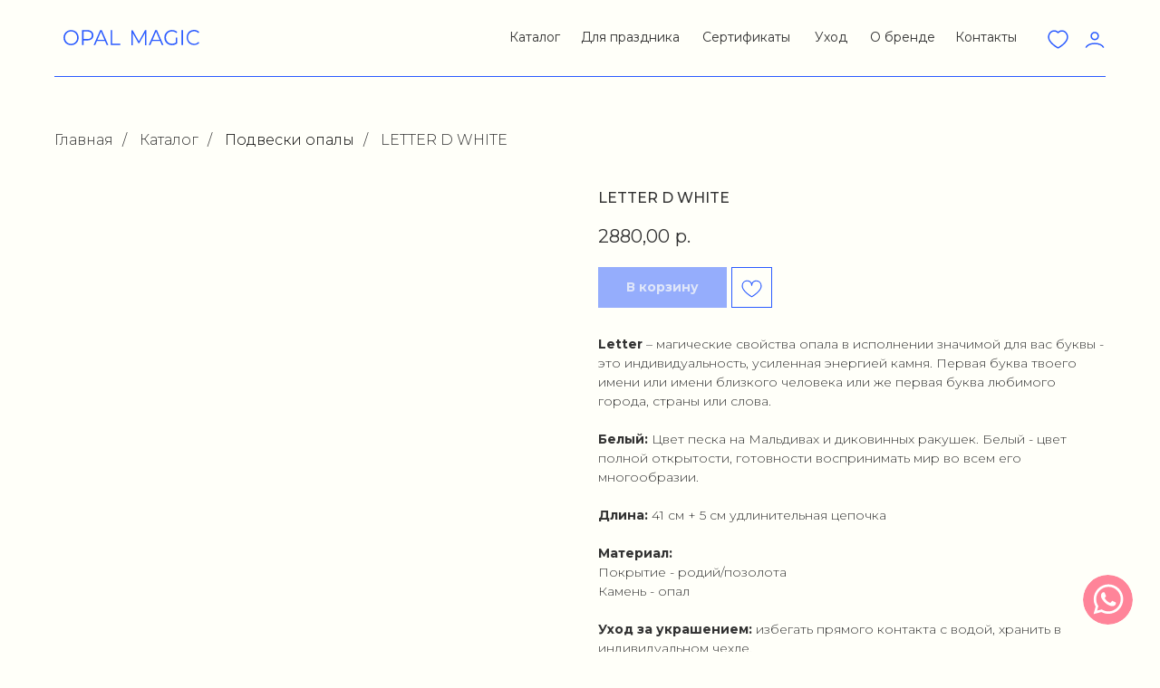

--- FILE ---
content_type: text/html; charset=UTF-8
request_url: https://opalmagic.ru/necklace-opal/tproduct/541262408-923328120831-letter-d-white
body_size: 87046
content:
<!DOCTYPE html> <html lang="ru"> <head> <meta charset="utf-8" /> <meta http-equiv="Content-Type" content="text/html; charset=utf-8" /> <meta name="viewport" content="width=device-width, initial-scale=1.0" /> <!--metatextblock-->
<title>LETTER D WHITE</title>
<meta name="description" content="">
<meta name="keywords" content="">
<meta property="og:title" content="LETTER D WHITE" />
<meta property="og:description" content="" />
<meta property="og:type" content="website" />
<meta property="og:url" content="https://opalmagic.ru/necklace-opal/tproduct/541262408-923328120831-letter-d-white" />
<meta property="og:image" content="https://static.tildacdn.com/stor6436-6632-4462-b962-306435373731/60700678.jpg" />
<link rel="canonical" href="https://opalmagic.ru/necklace-opal/tproduct/541262408-923328120831-letter-d-white" />
<!--/metatextblock--> <meta name="format-detection" content="telephone=no" /> <meta http-equiv="x-dns-prefetch-control" content="on"> <link rel="dns-prefetch" href="https://ws.tildacdn.com"> <link rel="dns-prefetch" href="https://static.tildacdn.com"> <link rel="shortcut icon" href="https://static.tildacdn.com/tild3062-6261-4361-a333-656336393139/Group-153-_1_.ico" type="image/x-icon" /> <!-- Assets --> <script src="https://neo.tildacdn.com/js/tilda-fallback-1.0.min.js" async charset="utf-8"></script> <link rel="stylesheet" href="https://static.tildacdn.com/css/tilda-grid-3.0.min.css" type="text/css" media="all" onerror="this.loaderr='y';"/> <link rel="stylesheet" href="https://static.tildacdn.com/ws/project6428653/tilda-blocks-page42741904.min.css?t=1768827634" type="text/css" media="all" onerror="this.loaderr='y';" /><link rel="stylesheet" href="https://static.tildacdn.com/ws/project6428653/tilda-blocks-page42742456.min.css?t=1768827634" type="text/css" media="all" onerror="this.loaderr='y';" /><link rel="stylesheet" href="https://static.tildacdn.com/ws/project6428653/tilda-blocks-page33488887.min.css?t=1768827614" type="text/css" media="all" onerror="this.loaderr='y';" /> <link rel="preconnect" href="https://fonts.gstatic.com"> <link href="https://fonts.googleapis.com/css2?family=Montserrat:wght@100..900&subset=latin,cyrillic" rel="stylesheet"> <link rel="stylesheet" href="https://static.tildacdn.com/css/tilda-animation-2.0.min.css" type="text/css" media="all" onerror="this.loaderr='y';" /> <link rel="stylesheet" href="https://static.tildacdn.com/css/tilda-popup-1.1.min.css" type="text/css" media="print" onload="this.media='all';" onerror="this.loaderr='y';" /> <noscript><link rel="stylesheet" href="https://static.tildacdn.com/css/tilda-popup-1.1.min.css" type="text/css" media="all" /></noscript> <link rel="stylesheet" href="https://static.tildacdn.com/css/tilda-slds-1.4.min.css" type="text/css" media="print" onload="this.media='all';" onerror="this.loaderr='y';" /> <noscript><link rel="stylesheet" href="https://static.tildacdn.com/css/tilda-slds-1.4.min.css" type="text/css" media="all" /></noscript> <link rel="stylesheet" href="https://static.tildacdn.com/css/tilda-catalog-1.1.min.css" type="text/css" media="print" onload="this.media='all';" onerror="this.loaderr='y';" /> <noscript><link rel="stylesheet" href="https://static.tildacdn.com/css/tilda-catalog-1.1.min.css" type="text/css" media="all" /></noscript> <link rel="stylesheet" href="https://static.tildacdn.com/css/tilda-forms-1.0.min.css" type="text/css" media="all" onerror="this.loaderr='y';" /> <link rel="stylesheet" href="https://static.tildacdn.com/css/tilda-catalog-filters-1.0.min.css" type="text/css" media="all" onerror="this.loaderr='y';" /> <link rel="stylesheet" href="https://static.tildacdn.com/css/tilda-cart-1.0.min.css" type="text/css" media="all" onerror="this.loaderr='y';" /> <link rel="stylesheet" href="https://static.tildacdn.com/css/tilda-delivery-1.0.min.css" type="text/css" media="print" onload="this.media='all';" onerror="this.loaderr='y';" /> <noscript><link rel="stylesheet" href="https://static.tildacdn.com/css/tilda-delivery-1.0.min.css" type="text/css" media="all" /></noscript> <link rel="stylesheet" href="https://static.tildacdn.com/css/tilda-wishlist-1.0.min.css" type="text/css" media="all" onerror="this.loaderr='y';" /> <link rel="stylesheet" href="https://static.tildacdn.com/css/tilda-zoom-2.0.min.css" type="text/css" media="print" onload="this.media='all';" onerror="this.loaderr='y';" /> <noscript><link rel="stylesheet" href="https://static.tildacdn.com/css/tilda-zoom-2.0.min.css" type="text/css" media="all" /></noscript> <script nomodule src="https://static.tildacdn.com/js/tilda-polyfill-1.0.min.js" charset="utf-8"></script> <script type="text/javascript">function t_onReady(func) {if(document.readyState!='loading') {func();} else {document.addEventListener('DOMContentLoaded',func);}}
function t_onFuncLoad(funcName,okFunc,time) {if(typeof window[funcName]==='function') {okFunc();} else {setTimeout(function() {t_onFuncLoad(funcName,okFunc,time);},(time||100));}}function t_throttle(fn,threshhold,scope) {return function() {fn.apply(scope||this,arguments);};}function t396_initialScale(t){var e=document.getElementById("rec"+t);if(e){var i=e.querySelector(".t396__artboard");if(i){window.tn_scale_initial_window_width||(window.tn_scale_initial_window_width=document.documentElement.clientWidth);var a=window.tn_scale_initial_window_width,r=[],n,l=i.getAttribute("data-artboard-screens");if(l){l=l.split(",");for(var o=0;o<l.length;o++)r[o]=parseInt(l[o],10)}else r=[320,480,640,960,1200];for(var o=0;o<r.length;o++){var d=r[o];a>=d&&(n=d)}var _="edit"===window.allrecords.getAttribute("data-tilda-mode"),c="center"===t396_getFieldValue(i,"valign",n,r),s="grid"===t396_getFieldValue(i,"upscale",n,r),w=t396_getFieldValue(i,"height_vh",n,r),g=t396_getFieldValue(i,"height",n,r),u=!!window.opr&&!!window.opr.addons||!!window.opera||-1!==navigator.userAgent.indexOf(" OPR/");if(!_&&c&&!s&&!w&&g&&!u){var h=parseFloat((a/n).toFixed(3)),f=[i,i.querySelector(".t396__carrier"),i.querySelector(".t396__filter")],v=Math.floor(parseInt(g,10)*h)+"px",p;i.style.setProperty("--initial-scale-height",v);for(var o=0;o<f.length;o++)f[o].style.setProperty("height","var(--initial-scale-height)");t396_scaleInitial__getElementsToScale(i).forEach((function(t){t.style.zoom=h}))}}}}function t396_scaleInitial__getElementsToScale(t){return t?Array.prototype.slice.call(t.children).filter((function(t){return t&&(t.classList.contains("t396__elem")||t.classList.contains("t396__group"))})):[]}function t396_getFieldValue(t,e,i,a){var r,n=a[a.length-1];if(!(r=i===n?t.getAttribute("data-artboard-"+e):t.getAttribute("data-artboard-"+e+"-res-"+i)))for(var l=0;l<a.length;l++){var o=a[l];if(!(o<=i)&&(r=o===n?t.getAttribute("data-artboard-"+e):t.getAttribute("data-artboard-"+e+"-res-"+o)))break}return r}window.TN_SCALE_INITIAL_VER="1.0",window.tn_scale_initial_window_width=null;</script> <script src="https://static.tildacdn.com/js/jquery-1.10.2.min.js" charset="utf-8" onerror="this.loaderr='y';"></script> <script src="https://static.tildacdn.com/js/tilda-scripts-3.0.min.js" charset="utf-8" defer onerror="this.loaderr='y';"></script> <script src="https://static.tildacdn.com/ws/project6428653/tilda-blocks-page42741904.min.js?t=1768827634" onerror="this.loaderr='y';"></script><script src="https://static.tildacdn.com/ws/project6428653/tilda-blocks-page42742456.min.js?t=1768827634" onerror="this.loaderr='y';"></script><script src="https://static.tildacdn.com/ws/project6428653/tilda-blocks-page33488887.min.js?t=1768827614" charset="utf-8" onerror="this.loaderr='y';"></script> <script src="https://static.tildacdn.com/js/tilda-lazyload-1.0.min.js" charset="utf-8" async onerror="this.loaderr='y';"></script> <script src="https://static.tildacdn.com/js/tilda-animation-2.0.min.js" charset="utf-8" async onerror="this.loaderr='y';"></script> <script src="https://static.tildacdn.com/js/tilda-zero-1.1.min.js" charset="utf-8" async onerror="this.loaderr='y';"></script> <script src="https://static.tildacdn.com/js/hammer.min.js" charset="utf-8" async onerror="this.loaderr='y';"></script> <script src="https://static.tildacdn.com/js/tilda-slds-1.4.min.js" charset="utf-8" async onerror="this.loaderr='y';"></script> <script src="https://static.tildacdn.com/js/tilda-products-1.0.min.js" charset="utf-8" async onerror="this.loaderr='y';"></script> <script src="https://static.tildacdn.com/js/tilda-catalog-1.1.min.js" charset="utf-8" async onerror="this.loaderr='y';"></script> <script src="https://static.tildacdn.com/js/tilda-popup-1.0.min.js" charset="utf-8" async onerror="this.loaderr='y';"></script> <script src="https://static.tildacdn.com/js/tilda-forms-1.0.min.js" charset="utf-8" async onerror="this.loaderr='y';"></script> <script src="https://static.tildacdn.com/js/tilda-cart-1.1.min.js" charset="utf-8" async onerror="this.loaderr='y';"></script> <script src="https://static.tildacdn.com/js/tilda-widget-positions-1.0.min.js" charset="utf-8" async onerror="this.loaderr='y';"></script> <script src="https://static.tildacdn.com/js/tilda-delivery-1.0.min.js" charset="utf-8" async onerror="this.loaderr='y';"></script> <script src="https://static.tildacdn.com/js/tilda-wishlist-1.0.min.js" charset="utf-8" async onerror="this.loaderr='y';"></script> <script src="https://static.tildacdn.com/js/tilda-zero-forms-1.0.min.js" charset="utf-8" async onerror="this.loaderr='y';"></script> <script src="https://static.tildacdn.com/js/tilda-animation-sbs-1.0.min.js" charset="utf-8" async onerror="this.loaderr='y';"></script> <script src="https://static.tildacdn.com/js/tilda-zoom-2.0.min.js" charset="utf-8" async onerror="this.loaderr='y';"></script> <script src="https://static.tildacdn.com/js/tilda-zero-scale-1.0.min.js" charset="utf-8" async onerror="this.loaderr='y';"></script> <script src="https://static.tildacdn.com/js/tilda-zero-fixed-1.0.min.js" charset="utf-8" async onerror="this.loaderr='y';"></script> <script src="https://static.tildacdn.com/js/tilda-events-1.0.min.js" charset="utf-8" async onerror="this.loaderr='y';"></script> <script type="text/javascript" src="https://static.tildacdn.com/js/tilda-lk-dashboard-1.0.min.js" charset="utf-8" async onerror="this.loaderr='y';"></script> <script type="text/javascript">window.dataLayer=window.dataLayer||[];</script> <script type="text/javascript">(function() {if((/bot|google|yandex|baidu|bing|msn|duckduckbot|teoma|slurp|crawler|spider|robot|crawling|facebook/i.test(navigator.userAgent))===false&&typeof(sessionStorage)!='undefined'&&sessionStorage.getItem('visited')!=='y'&&document.visibilityState){var style=document.createElement('style');style.type='text/css';style.innerHTML='@media screen and (min-width: 980px) {.t-records {opacity: 0;}.t-records_animated {-webkit-transition: opacity ease-in-out .2s;-moz-transition: opacity ease-in-out .2s;-o-transition: opacity ease-in-out .2s;transition: opacity ease-in-out .2s;}.t-records.t-records_visible {opacity: 1;}}';document.getElementsByTagName('head')[0].appendChild(style);function t_setvisRecs(){var alr=document.querySelectorAll('.t-records');Array.prototype.forEach.call(alr,function(el) {el.classList.add("t-records_animated");});setTimeout(function() {Array.prototype.forEach.call(alr,function(el) {el.classList.add("t-records_visible");});sessionStorage.setItem("visited","y");},400);}
document.addEventListener('DOMContentLoaded',t_setvisRecs);}})();</script><script src="https://static.tildacdn.com/js/tilda-menu-1.0.min.js" charset="utf-8" async onerror="this.loaderr='y';"></script><script src="https://static.tildacdn.com/js/tilda-menu-widgeticons-1.0.min.js" charset="utf-8" async onerror="this.loaderr='y';"></script><script src="https://static.tildacdn.com/js/tilda-skiplink-1.0.min.js" charset="utf-8" async onerror="this.loaderr='y';"></script><link rel="stylesheet" href="https://static.tildacdn.com/css/tilda-menu-widgeticons-1.0.min.css" type="text/css" media="all" onerror="this.loaderr='y';" /></head> <body class="t-body" style="margin:0;"> <!--allrecords--> <div id="allrecords" class="t-records" data-product-page="y" data-hook="blocks-collection-content-node" data-tilda-project-id="6428653" data-tilda-page-id="33488887" data-tilda-page-alias="necklace-opal" data-tilda-formskey="46de85bdea6a09b279e1f4b106428653" data-tilda-lazy="yes" data-tilda-project-lang="RU" data-tilda-root-zone="com" data-tilda-ts="y" data-tilda-project-country="RU">
<div id="rec852077128" class="r t-rec r_hidden r_anim" style="" data-animationappear="off" data-record-type="1122"> <div class="t1122"> <div
class="t-popup" data-tooltip-hook="#popup:out-of-stock"
role="dialog"
aria-modal="true"
tabindex="-1"
aria-label="Сообщить об поступлении"> <div class="t-popup__close t-popup__block-close"> <button
type="button"
class="t-popup__close-wrapper t-popup__block-close-button"
aria-label="Закрыть диалоговое окно"> <svg role="presentation" class="t-popup__close-icon" width="23px" height="23px" viewBox="0 0 23 23" version="1.1" xmlns="http://www.w3.org/2000/svg" xmlns:xlink="http://www.w3.org/1999/xlink"> <g stroke="none" stroke-width="1" fill="#fff" fill-rule="evenodd"> <rect transform="translate(11.313708, 11.313708) rotate(-45.000000) translate(-11.313708, -11.313708) " x="10.3137085" y="-3.6862915" width="2" height="30"></rect> <rect transform="translate(11.313708, 11.313708) rotate(-315.000000) translate(-11.313708, -11.313708) " x="10.3137085" y="-3.6862915" width="2" height="30"></rect> </g> </svg> </button> </div> <style>@media screen and (max-width:560px){#rec852077128 .t-popup__close-icon g{fill:#ffffff !important;}}</style> <div class="t-popup__container t-width t-width_6"> <header class="t1122__header"> <div class="t1122__product"> <div class="t1122__product-img js-product-img"></div> <div> <h3 class="t1122__product-title t-descr t-descr_sm js-product-title"></h3> <div class="t-descr js-product-options"> <p class="t1122__product-option"></p> </div> </div> </div> </header> <div class="t1122__divider"></div> <div class="t1122__body"> <div class="t1122__text-wrapper t-align_center"> <div class="t1122__title t-title t-title_xxs" id="popuptitle_852077128">Сообщить об поступлении</div> <div class="t1122__descr t-descr t-descr_xs">Когда товар появится в наличии, мы вам отправим вам письмо на почту с уведомлением</div> </div> <form
id="form852077128" name='form852077128' role="form" action='' method='POST' data-formactiontype="2" data-inputbox=".t-input-group" 
class="t-form js-form-proccess t-form_inputs-total_1 " data-success-callback="t1122_onSuccess"> <input type="hidden" name="formservices[]" value="6d5e95fcc7f9a3b7097a43e4d0b8a0e5" class="js-formaction-services"> <input type="hidden" name="formservices[]" value="0405a2d42f78eefbf572cf84cf834940" class="js-formaction-services"> <input type="hidden" name="formservices[]" value="8bef8268e8d580bbdbfa68dbf3c76c79" class="js-formaction-services"> <input type="hidden" name="formservices[]" value="976c2d930df70e67a7e3287a675ff39d" class="js-formaction-services"> <!-- @classes t-title t-text t-btn --> <div class="js-successbox t-form__successbox t-text t-text_md"
aria-live="polite"
style="display:none;"></div> <div
class="t-form__inputsbox
"> <div
class=" t-input-group t-input-group_em " data-input-lid="2497556412530" data-field-type="em" data-field-name="Email"> <div class="t-input-block " style="border-radius:5px;"> <input
type="email"
autocomplete="email"
name="Email"
id="input_2497556412530"
class="t-input js-tilda-rule"
value=""
placeholder="Email" data-tilda-req="1" aria-required="true" data-tilda-rule="email"
aria-describedby="error_2497556412530"
style="color:#000000;border:1px solid #c9c9c9;border-radius:5px;"> </div> <div class="t-input-error" aria-live="polite" id="error_2497556412530"></div> </div> <div class="t-form__errorbox-middle"> <!--noindex--> <div
class="js-errorbox-all t-form__errorbox-wrapper"
style="display:none;" data-nosnippet
tabindex="-1"
aria-label="Ошибки при заполнении формы"> <ul
role="list"
class="t-form__errorbox-text t-text t-text_md"> <li class="t-form__errorbox-item js-rule-error js-rule-error-all"></li> <li class="t-form__errorbox-item js-rule-error js-rule-error-req"></li> <li class="t-form__errorbox-item js-rule-error js-rule-error-email"></li> <li class="t-form__errorbox-item js-rule-error js-rule-error-name"></li> <li class="t-form__errorbox-item js-rule-error js-rule-error-phone"></li> <li class="t-form__errorbox-item js-rule-error js-rule-error-minlength"></li> <li class="t-form__errorbox-item js-rule-error js-rule-error-string"></li> </ul> </div> <!--/noindex--> </div> <div class="t-form__submit"> <button
class="t-submit t-btnflex t-btnflex_type_submit t-btnflex_md"
type="submit"><span class="t-btnflex__text">Отправить</span> <style>#rec852077128 .t-btnflex.t-btnflex_type_submit {color:#ffffff;background-color:#2b5bff;--border-width:0px;border-style:none !important;border-radius:5px;box-shadow:none !important;transition-duration:0.2s;transition-property:background-color,color,border-color,box-shadow,opacity,transform,gap;transition-timing-function:ease-in-out;}</style></button> </div> </div> <div class="t-form__errorbox-bottom"> <!--noindex--> <div
class="js-errorbox-all t-form__errorbox-wrapper"
style="display:none;" data-nosnippet
tabindex="-1"
aria-label="Ошибки при заполнении формы"> <ul
role="list"
class="t-form__errorbox-text t-text t-text_md"> <li class="t-form__errorbox-item js-rule-error js-rule-error-all"></li> <li class="t-form__errorbox-item js-rule-error js-rule-error-req"></li> <li class="t-form__errorbox-item js-rule-error js-rule-error-email"></li> <li class="t-form__errorbox-item js-rule-error js-rule-error-name"></li> <li class="t-form__errorbox-item js-rule-error js-rule-error-phone"></li> <li class="t-form__errorbox-item js-rule-error js-rule-error-minlength"></li> <li class="t-form__errorbox-item js-rule-error js-rule-error-string"></li> </ul> </div> <!--/noindex--> </div> </form> <style>#rec852077128 input::-webkit-input-placeholder {color:#000000;opacity:0.5;}#rec852077128 input::-moz-placeholder{color:#000000;opacity:0.5;}#rec852077128 input:-moz-placeholder {color:#000000;opacity:0.5;}#rec852077128 input:-ms-input-placeholder{color:#000000;opacity:0.5;}#rec852077128 textarea::-webkit-input-placeholder {color:#000000;opacity:0.5;}#rec852077128 textarea::-moz-placeholder{color:#000000;opacity:0.5;}#rec852077128 textarea:-moz-placeholder {color:#000000;opacity:0.5;}#rec852077128 textarea:-ms-input-placeholder{color:#000000;opacity:0.5;}</style> </div> </div> </div> </div> <script>t_onReady(function() {t_onFuncLoad('t1122_init',function() {t1122_init('852077128','Сообщить о поступлении');});});</script> <style> #rec852077128 .t1122__title{font-size:20px;color:#2b5bff;font-family:'Montserrat';font-weight:400;text-transform:uppercase;}</style> </div>

<div id="rec691105768" class="r t-rec" style="" data-animationappear="off" data-record-type="1002"> <script>t_onReady(function() {setTimeout(function() {t_onFuncLoad('twishlist__init',function() {twishlist__init('691105768');});},500);var rec=document.querySelector('#rec691105768');if(!rec) return;var userAgent=navigator.userAgent.toLowerCase();var isAndroid=userAgent.indexOf('android')!==-1;var body=document.body;if(!body) return;var isScrollablefFix=body.classList.contains('t-body_scrollable-fix-for-android');if(isAndroid&&!isScrollablefFix) {body.classList.add('t-body_scrollable-fix-for-android');document.head.insertAdjacentHTML('beforeend','<style>@media screen and (max-width: 560px) {\n.t-body_scrollable-fix-for-android {\noverflow: visible !important;\n}\n}\n</style>');console.log('Android css fix was inited');};if(userAgent.indexOf('instagram')!==-1&&userAgent.indexOf('iphone')!==-1) {body.style.position='relative';}
var wishlistWindow=rec.querySelector('.t1002__wishlistwin');var currentMode=document.querySelector('.t-records').getAttribute('data-tilda-mode');if(wishlistWindow&&currentMode!=='edit'&&currentMode!=='preview') {wishlistWindow.addEventListener('scroll',t_throttle(function() {if(window.lazy==='y'||document.querySelector('#allrecords').getAttribute('data-tilda-lazy')==='yes') {t_onFuncLoad('t_lazyload_update',function() {t_lazyload_update();});}},500));}});</script> <div class="t1002" data-wishlist-hook="#showfavorites" data-wishlistbtn-pos="button" data-project-currency="р." data-project-currency-side="r" data-project-currency-sep="," data-project-currency-code="RUB"> <div class="t1002__wishlistwin" style="display:none"> <div class="t1002__wishlistwin-content"> <div class="t1002__close t1002__wishlistwin-close"> <button type="button" class="t1002__close-button t1002__wishlistwin-close-wrapper" aria-label="Закрыть вишлист"> <svg role="presentation" class="t1002__wishlistwin-close-icon" width="23px" height="23px" viewBox="0 0 23 23" version="1.1" xmlns="http://www.w3.org/2000/svg" xmlns:xlink="http://www.w3.org/1999/xlink"> <g stroke="none" stroke-width="1" fill="#2b5bff" fill-rule="evenodd"> <rect transform="translate(11.313708, 11.313708) rotate(-45.000000) translate(-11.313708, -11.313708) " x="10.3137085" y="-3.6862915" width="2" height="30"></rect> <rect transform="translate(11.313708, 11.313708) rotate(-315.000000) translate(-11.313708, -11.313708) " x="10.3137085" y="-3.6862915" width="2" height="30"></rect> </g> </svg> </button> </div> <div class="t1002__wishlistwin-top"> <div class="t1002__wishlistwin-heading t-name t-name_xl"></div> </div> <div class="t1002__wishlistwin-products"></div> </div> </div> </div> <style>.t1002__addBtn:not(.t-popup .t1002__addBtn):not(.t-store__product-snippet .t1002__addBtn){}.t1002__addBtn{background-color:#fffff9!important;border-color:#2b5bff!important;border-width:1px!important;border-radius:0px;}.t1002__addBtn svg path{stroke:#2b5bff;stroke-width:1px;}.t1002__addBtn.t1002__addBtn_active{background-color:#fffff9 !important;}.t1002__addBtn:hover svg path,.t1002__addBtn_active svg path{fill:#2b5bff !important;stroke:#2b5bff;}@media (hover:none) and (pointer:coarse){a.t1002__addBtn:not(.t1002__addBtn_active):hover svg path{fill:transparent !important;stroke:#2b5bff;}.t1002__addBtn:hover svg{-webkit-transform:scale(1);transform:scale(1);}}@media screen and (max-width:960px){.t1002__wishlistwin-close-icon g{fill:#2b5bff;}.t1002__wishlistwin-top{background-color:rgba(255,255,249,1);}}</style> <style>.t-menuwidgeticons__wishlist .t-menuwidgeticons__icon-counter{background-color:#2b5bff;color:#ffffff;}</style> <style>#rec691105768 .t1002__wishlisticon-imgwrap {box-shadow:0px 0px 0px rgba(0,0,0,0);}</style> </div>

<!-- PRODUCT START -->

                
                        
                    
        
        
<!-- product header -->
<!--header-->
<div id="t-header" class="t-records" data-hook="blocks-collection-content-node" data-tilda-project-id="6428653" data-tilda-page-id="42741904" data-tilda-formskey="46de85bdea6a09b279e1f4b106428653" data-tilda-lazy="yes" data-tilda-project-lang="RU" data-tilda-root-zone="one"   data-tilda-ts="y"    data-tilda-project-country="RU">

    <div id="rec691157561" class="r t-rec" style="background-color:#fffff9; " data-animationappear="off" data-record-type="360"    data-bg-color="#fffff9"  >
<!-- T360 -->

        
    <style>
    .t-records {
        opacity: 0;
    }
    .t-records_animated {
        -webkit-transition: opacity ease-in-out 0.3s;
        -moz-transition: opacity ease-in-out 0.3s;
        -o-transition: opacity ease-in-out 0.3s;
        transition: opacity ease-in-out 0.3s;
    }
    .t-records.t-records_visible,
    .t-records .t-records {
        opacity: 1;
    }
    </style>
    
    
    
    <script>
        t_onReady(function () {
            var allRecords = document.querySelector('.t-records');
            window.addEventListener('pageshow', function (event) {
                if (event.persisted) {
                    allRecords.classList.add('t-records_visible');
                }
            });
        
            var rec = document.querySelector('#rec691157561');
            if (!rec) return;
            rec.setAttribute('data-animationappear', 'off');
            rec.style.opacity = '1';
            allRecords.classList.add('t-records_animated');
            setTimeout(function () {
                allRecords.classList.add('t-records_visible');
            }, 200);
        });
    </script>

        <script>
        t_onReady(function () {
            var selects = 'button:not(.t-submit):not(.t835__btn_next):not(.t835__btn_prev):not(.t835__btn_result):not(.t862__btn_next):not(.t862__btn_prev):not(.t862__btn_result):not(.t854__news-btn):not(.t862__btn_next),' +
                'a:not([href*="#"]):not(.carousel-control):not(.t-carousel__control):not(.t807__btn_reply):not([href^="#price"]):not([href^="javascript"]):not([href^="mailto"]):not([href^="tel"]):not([href^="link_sub"]):not(.js-feed-btn-show-more):not(.t367__opener):not([href^="https://www.dropbox.com/"])';
            var elements = document.querySelectorAll(selects);
            Array.prototype.forEach.call(elements, function (element) {
                if (element.getAttribute('data-menu-submenu-hook')) return;
                element.addEventListener('click', function (event) {
                    var goTo = this.getAttribute('href');
                    if (goTo !== null && !goTo.startsWith('#')) {
                        var ctrl = event.ctrlKey;
                        var cmd = event.metaKey && navigator.platform.indexOf('Mac') !== -1;
                        if (!ctrl && !cmd) {
                            var target = this.getAttribute('target');
                            if (target !== '_blank') {
                                event.preventDefault();
                                var allRecords = document.querySelector('.t-records');
                                if (allRecords) {
                                    allRecords.classList.remove('t-records_visible');
                                }
                                setTimeout(function () {
                                    window.location = goTo;
                                }, 500);
                            }
                        }
                    }
                });
            });
        });
    </script>
    
        

</div>


    <div id="rec738691018" class="r t-rec" style=" " data-animationappear="off" data-record-type="396"      >
<!-- T396 -->
<style>#rec738691018 .t396__artboard {position: fixed;width: 100%;left: 0;top: 0;z-index: 990;}#rec738691018 .t396__artboard {height: 85px; background-color: #fffff9; }#rec738691018 .t396__filter {height: 85px;    }#rec738691018 .t396__carrier{height: 85px;background-position: center center;background-attachment: scroll;background-size: cover;background-repeat: no-repeat;}@media screen and (max-width: 1199px) {#rec738691018 .t396__artboard,#rec738691018 .t396__filter,#rec738691018 .t396__carrier {}#rec738691018 .t396__filter {}#rec738691018 .t396__carrier {background-attachment: scroll;}}@media screen and (max-width: 959px) {#rec738691018 .t396__artboard,#rec738691018 .t396__filter,#rec738691018 .t396__carrier {}#rec738691018 .t396__filter {}#rec738691018 .t396__carrier {background-attachment: scroll;}}@media screen and (max-width: 639px) {#rec738691018 .t396__artboard,#rec738691018 .t396__filter,#rec738691018 .t396__carrier {}#rec738691018 .t396__filter {}#rec738691018 .t396__carrier {background-attachment: scroll;}}@media screen and (max-width: 479px) {#rec738691018 .t396__artboard,#rec738691018 .t396__filter,#rec738691018 .t396__carrier {height: 60px;}#rec738691018 .t396__filter {}#rec738691018 .t396__carrier {background-attachment: scroll;}}#rec738691018 .tn-elem[data-elem-id="1684142842935"] {
  z-index: 4;
  top:  21px;;
  left:  calc(50% - 600px + 518px);;
  width: 61px;
  height: 37px;
}
#rec738691018 .tn-elem[data-elem-id="1684142842935"] .tn-atom {
  border-radius: 0px 0px 0px 0px;
  background-color: #fffff9;
  background-position: center center;
  border-width: var(--t396-borderwidth, 0);
  border-style: var(--t396-borderstyle, solid);
  border-color: var(--t396-bordercolor, transparent);
  transition: background-color var(--t396-speedhover,0s) ease-in-out, color var(--t396-speedhover,0s) ease-in-out, border-color var(--t396-speedhover,0s) ease-in-out, box-shadow var(--t396-shadowshoverspeed,0.2s) ease-in-out;
}
@media screen and (max-width: 1199px) {
  #rec738691018 .tn-elem[data-elem-id="1684142842935"] {
    top:  292px;;
    left:  calc(50% - 480px + 407px);;
  }
}#rec738691018 .tn-elem[data-elem-id="1674207721834"] {
  color: #323232;
  text-align: right;
  z-index: 5;
  top:  31px;;
  left:  calc(50% - 600px + 520px);;
  width: 58px;
  height: auto;
  pointer-events: none;
}
#rec738691018 .tn-elem[data-elem-id="1674207721834"] .tn-atom {
  vertical-align: middle;
  color: #323232;
  font-size: 14px;
  font-family: 'Montserrat', Arial,sans-serif;
  line-height: 1.55;
  font-weight: 400;
  background-position: center center;
  border-width: var(--t396-borderwidth, 0);
  border-style: var(--t396-borderstyle, solid);
  border-color: var(--t396-bordercolor, transparent);
  transition: background-color var(--t396-speedhover,0s) ease-in-out, color var(--t396-speedhover,0s) ease-in-out, border-color var(--t396-speedhover,0s) ease-in-out, box-shadow var(--t396-shadowshoverspeed,0.2s) ease-in-out;
  text-shadow: var(--t396-shadow-text-x, 0px) var(--t396-shadow-text-y, 0px) var(--t396-shadow-text-blur, 0px) rgba(var(--t396-shadow-text-color), var(--t396-shadow-text-opacity, 100%));
}
@media screen and (max-width: 1199px) {
  #rec738691018 .tn-elem[data-elem-id="1674207721834"] {
    top:  322px;;
    left:  calc(50% - 480px + 496px);;
    height: auto;
  }
}#rec738691018 .tn-elem[data-elem-id="1674207760718"] {
  color: #323232;
  text-align: right;
  z-index: 7;
  top:  31px;;
  left:  calc(50% - 600px + 919px);;
  width: 73px;
  height: auto;
}
#rec738691018 .tn-elem[data-elem-id="1674207760718"] .tn-atom {
  vertical-align: middle;
  color: #323232;
  font-size: 14px;
  font-family: 'Montserrat', Arial,sans-serif;
  line-height: 1.55;
  font-weight: 400;
  background-position: center center;
  border-width: var(--t396-borderwidth, 0);
  border-style: var(--t396-borderstyle, solid);
  border-color: var(--t396-bordercolor, transparent);
  transition: background-color var(--t396-speedhover,0s) ease-in-out, color var(--t396-speedhover,0s) ease-in-out, border-color var(--t396-speedhover,0s) ease-in-out, box-shadow var(--t396-shadowshoverspeed,0.2s) ease-in-out;
  text-shadow: var(--t396-shadow-text-x, 0px) var(--t396-shadow-text-y, 0px) var(--t396-shadow-text-blur, 0px) rgba(var(--t396-shadow-text-color), var(--t396-shadow-text-opacity, 100%));
}
@media screen and (max-width: 1199px) {
  #rec738691018 .tn-elem[data-elem-id="1674207760718"] {
    top:  322px;;
    left:  calc(50% - 480px + 585px);;
    height: auto;
  }
}#rec738691018 .tn-elem[data-elem-id="1674207773730"] {
  color: #323232;
  text-align: right;
  z-index: 8;
  top:  31px;;
  left:  calc(50% - 600px + 854px);;
  width: 41px;
  height: auto;
}
#rec738691018 .tn-elem[data-elem-id="1674207773730"] .tn-atom {
  vertical-align: middle;
  color: #323232;
  font-size: 14px;
  font-family: 'Montserrat', Arial,sans-serif;
  line-height: 1.55;
  font-weight: 400;
  background-position: center center;
  border-width: var(--t396-borderwidth, 0);
  border-style: var(--t396-borderstyle, solid);
  border-color: var(--t396-bordercolor, transparent);
  transition: background-color var(--t396-speedhover,0s) ease-in-out, color var(--t396-speedhover,0s) ease-in-out, border-color var(--t396-speedhover,0s) ease-in-out, box-shadow var(--t396-shadowshoverspeed,0.2s) ease-in-out;
  text-shadow: var(--t396-shadow-text-x, 0px) var(--t396-shadow-text-y, 0px) var(--t396-shadow-text-blur, 0px) rgba(var(--t396-shadow-text-color), var(--t396-shadow-text-opacity, 100%));
}
@media screen and (max-width: 1199px) {
  #rec738691018 .tn-elem[data-elem-id="1674207773730"] {
    top:  322px;;
    left:  calc(50% - 480px + 688px);;
    height: auto;
  }
}#rec738691018 .tn-elem[data-elem-id="1674207790527"] {
  color: #323232;
  text-align: right;
  z-index: 9;
  top:  31px;;
  left:  calc(50% - 600px + 734px);;
  width: 98px;
  height: auto;
}
#rec738691018 .tn-elem[data-elem-id="1674207790527"] .tn-atom {
  vertical-align: middle;
  color: #323232;
  font-size: 14px;
  font-family: 'Montserrat', Arial,sans-serif;
  line-height: 1.55;
  font-weight: 400;
  background-position: center center;
  border-width: var(--t396-borderwidth, 0);
  border-style: var(--t396-borderstyle, solid);
  border-color: var(--t396-bordercolor, transparent);
  transition: background-color var(--t396-speedhover,0s) ease-in-out, color var(--t396-speedhover,0s) ease-in-out, border-color var(--t396-speedhover,0s) ease-in-out, box-shadow var(--t396-shadowshoverspeed,0.2s) ease-in-out;
  text-shadow: var(--t396-shadow-text-x, 0px) var(--t396-shadow-text-y, 0px) var(--t396-shadow-text-blur, 0px) rgba(var(--t396-shadow-text-color), var(--t396-shadow-text-opacity, 100%));
}
@media screen and (max-width: 1199px) {
  #rec738691018 .tn-elem[data-elem-id="1674207790527"] {
    top:  322px;;
    left:  calc(50% - 480px + 857px);;
    height: auto;
  }
}#rec738691018 .tn-elem[data-elem-id="1674207799836"] {
  color: #323232;
  text-align: right;
  z-index: 10;
  top:  31px;;
  left:  calc(50% - 600px + 1014px);;
  width: 68px;
  height: auto;
}
#rec738691018 .tn-elem[data-elem-id="1674207799836"] .tn-atom {
  vertical-align: middle;
  color: #323232;
  font-size: 14px;
  font-family: 'Montserrat', Arial,sans-serif;
  line-height: 1.55;
  font-weight: 400;
  background-position: center center;
  border-width: var(--t396-borderwidth, 0);
  border-style: var(--t396-borderstyle, solid);
  border-color: var(--t396-bordercolor, transparent);
  transition: background-color var(--t396-speedhover,0s) ease-in-out, color var(--t396-speedhover,0s) ease-in-out, border-color var(--t396-speedhover,0s) ease-in-out, box-shadow var(--t396-shadowshoverspeed,0.2s) ease-in-out;
  text-shadow: var(--t396-shadow-text-x, 0px) var(--t396-shadow-text-y, 0px) var(--t396-shadow-text-blur, 0px) rgba(var(--t396-shadow-text-color), var(--t396-shadow-text-opacity, 100%));
}
@media screen and (max-width: 1199px) {
  #rec738691018 .tn-elem[data-elem-id="1674207799836"] {
    top:  322px;;
    left:  calc(50% - 480px + 985px);;
    height: auto;
  }
}#rec738691018 .tn-elem[data-elem-id="1674207822699"] {
  z-index: 11;
  top:  84px;;
  left:  calc(50% - 600px + 20px);;
  width: 1160px;
  height: 1px;
}
#rec738691018 .tn-elem[data-elem-id="1674207822699"] .tn-atom {
  border-radius: 0px 0px 0px 0px;
  background-color: #2b5bff;
  background-position: center center;
  border-width: var(--t396-borderwidth, 0);
  border-style: var(--t396-borderstyle, solid);
  border-color: var(--t396-bordercolor, transparent);
  transition: background-color var(--t396-speedhover,0s) ease-in-out, color var(--t396-speedhover,0s) ease-in-out, border-color var(--t396-speedhover,0s) ease-in-out, box-shadow var(--t396-shadowshoverspeed,0.2s) ease-in-out;
}
@media screen and (max-width: 1199px) {
  #rec738691018 .tn-elem[data-elem-id="1674207822699"] {
    left:  calc(50% - 480px + 10px);;
    width: 940px;
  }
}
@media screen and (max-width: 959px) {
  #rec738691018 .tn-elem[data-elem-id="1674207822699"] {
    width: 620px;
  }
}
@media screen and (max-width: 639px) {
  #rec738691018 .tn-elem[data-elem-id="1674207822699"] {
    width: 460px;
  }
}
@media screen and (max-width: 479px) {
  #rec738691018 .tn-elem[data-elem-id="1674207822699"] {
    top:  0px;;
    left:  calc(50% - 160px + 0px);;
    width: 100%;
  }
}#rec738691018 .tn-elem[data-elem-id="1684144018749"] {
  z-index: 13;
  top:  -133px;;
  left:  calc(50% - 600px + -1px);;
  width: 34px;
  height: auto;
}
#rec738691018 .tn-elem[data-elem-id="1684144018749"] .tn-atom {
  border-radius: 0px 0px 0px 0px;
  background-position: center center;
  border-width: var(--t396-borderwidth, 0);
  border-style: var(--t396-borderstyle, solid);
  border-color: var(--t396-bordercolor, transparent);
  transition: background-color var(--t396-speedhover,0s) ease-in-out, color var(--t396-speedhover,0s) ease-in-out, border-color var(--t396-speedhover,0s) ease-in-out, box-shadow var(--t396-shadowshoverspeed,0.2s) ease-in-out;
}
#rec738691018 .tn-elem[data-elem-id="1684144018749"] .tn-atom__img {
  border-radius: 0px 0px 0px 0px;
}
@media screen and (max-width: 1199px) {
  #rec738691018 .tn-elem[data-elem-id="1684144018749"] {
    top:  30px;;
    left:  calc(50% - 480px + 907px);;
    width: 43px;
    height: auto;
  }
}
@media screen and (max-width: 959px) {
  #rec738691018 .tn-elem[data-elem-id="1684144018749"] {
    left:  calc(50% - 320px + 587px);;
    height: auto;
  }
}
@media screen and (max-width: 639px) {
  #rec738691018 .tn-elem[data-elem-id="1684144018749"] {
    top:  32px;;
    left:  calc(50% - 240px + 434px);;
    width: 36px;
    height: auto;
  }
}
@media screen and (max-width: 479px) {
  #rec738691018 .tn-elem[data-elem-id="1684144018749"] {
    top:  22px;;
    left:  calc(50% - 160px + 291px);;
    width: 29px;
    height: auto;
  }
}#rec738691018 .tn-elem[data-elem-id="1700823751550"] {
  z-index: 14;
  top:  33px;;
  left:  calc(50% - 600px + 30px);;
  width: 150px;
  height: auto;
}
#rec738691018 .tn-elem[data-elem-id="1700823751550"] .tn-atom {
  border-radius: 0px 0px 0px 0px;
  background-position: center center;
  border-width: var(--t396-borderwidth, 0);
  border-style: var(--t396-borderstyle, solid);
  border-color: var(--t396-bordercolor, transparent);
  transition: background-color var(--t396-speedhover,0s) ease-in-out, color var(--t396-speedhover,0s) ease-in-out, border-color var(--t396-speedhover,0s) ease-in-out, box-shadow var(--t396-shadowshoverspeed,0.2s) ease-in-out;
}
#rec738691018 .tn-elem[data-elem-id="1700823751550"] .tn-atom__img {
  border-radius: 0px 0px 0px 0px;
}
@media screen and (max-width: 1199px) {
  #rec738691018 .tn-elem[data-elem-id="1700823751550"] {
    top:  31px;;
    left:  calc(50% - 480px + 20pxpx);;
    width: 180px;
    height: auto;
  }
}
@media screen and (max-width: 959px) {
  #rec738691018 .tn-elem[data-elem-id="1700823751550"] {
    top:  33px;;
    width: 150px;
    height: auto;
  }
}
@media screen and (max-width: 639px) {
  #rec738691018 .tn-elem[data-elem-id="1700823751550"] {
    top:  34px;;
    width: 130px;
    height: auto;
  }
}
@media screen and (max-width: 479px) {
  #rec738691018 .tn-elem[data-elem-id="1700823751550"] {
    top:  23px;;
    left:  calc(50% - 160px + 0px);;
    width: 120px;
    height: auto;
  }
}#rec738691018 .tn-elem[data-elem-id="1701937309527"] {
  color: #323232;
  z-index: 15;
  top:  31px;;
  left:  calc(50% - 600px + 601px);;
  width: 119px;
  height: auto;
}
#rec738691018 .tn-elem[data-elem-id="1701937309527"] .tn-atom {
  vertical-align: middle;
  color: #323232;
  font-size: 14px;
  font-family: 'Montserrat', Arial,sans-serif;
  line-height: 1.55;
  font-weight: 400;
  background-position: center center;
  border-width: var(--t396-borderwidth, 0);
  border-style: var(--t396-borderstyle, solid);
  border-color: var(--t396-bordercolor, transparent);
  transition: background-color var(--t396-speedhover,0s) ease-in-out, color var(--t396-speedhover,0s) ease-in-out, border-color var(--t396-speedhover,0s) ease-in-out, box-shadow var(--t396-shadowshoverspeed,0.2s) ease-in-out;
  text-shadow: var(--t396-shadow-text-x, 0px) var(--t396-shadow-text-y, 0px) var(--t396-shadow-text-blur, 0px) rgba(var(--t396-shadow-text-color), var(--t396-shadow-text-opacity, 100%));
}
@media screen and (max-width: 1199px) {
  #rec738691018 .tn-elem[data-elem-id="1701937309527"] {
    top:  322px;;
    left:  calc(50% - 480px + 857px);;
    height: auto;
  }
}#rec738691018 .tn-elem[data-elem-id="1738760931758"] {
  z-index: 16;
  top:  31px;;
  left:  calc(50% - 600px + 1115px);;
  width: 25px;
  height: auto;
}
#rec738691018 .tn-elem[data-elem-id="1738760931758"] .tn-atom {
  border-radius: 0px 0px 0px 0px;
  background-position: center center;
  border-width: var(--t396-borderwidth, 0);
  border-style: var(--t396-borderstyle, solid);
  border-color: var(--t396-bordercolor, transparent);
  transition: background-color var(--t396-speedhover,0s) ease-in-out, color var(--t396-speedhover,0s) ease-in-out, border-color var(--t396-speedhover,0s) ease-in-out, box-shadow var(--t396-shadowshoverspeed,0.2s) ease-in-out;
}
#rec738691018 .tn-elem[data-elem-id="1738760931758"] .tn-atom__img {
  border-radius: 0px 0px 0px 0px;
}
@media (min-width: 1200px) {
  #rec738691018 .tn-elem.t396__elem--anim-hidden[data-elem-id="1738760931758"] {
    opacity: 0;
  }
}
@media screen and (max-width: 1199px) {
  #rec738691018 .tn-elem[data-elem-id="1738760931758"] {
    top:  31px;;
    left:  calc(50% - 480px + 797px);;
    height: auto;
  }
}
@media screen and (max-width: 959px) {
  #rec738691018 .tn-elem[data-elem-id="1738760931758"] {
    left:  calc(50% - 320px + 477px);;
    height: auto;
  }
}
@media screen and (max-width: 639px) {
  #rec738691018 .tn-elem[data-elem-id="1738760931758"] {
    top:  31px;;
    left:  calc(50% - 240px + 324px);;
    height: auto;
  }
}
@media screen and (max-width: 479px) {
  #rec738691018 .tn-elem[data-elem-id="1738760931758"] {
    top:  19px;;
    left:  calc(50% - 160px + 181px);;
    height: auto;
  }
}#rec738691018 .tn-elem[data-elem-id="1738760931767"] {
  z-index: 17;
  top:  31px;;
  left:  calc(50% - 600px + 1155px);;
  width: 25px;
  height: auto;
}
#rec738691018 .tn-elem[data-elem-id="1738760931767"] .tn-atom {
  border-radius: 0px 0px 0px 0px;
  background-position: center center;
  border-width: var(--t396-borderwidth, 0);
  border-style: var(--t396-borderstyle, solid);
  border-color: var(--t396-bordercolor, transparent);
  transition: background-color var(--t396-speedhover,0s) ease-in-out, color var(--t396-speedhover,0s) ease-in-out, border-color var(--t396-speedhover,0s) ease-in-out, box-shadow var(--t396-shadowshoverspeed,0.2s) ease-in-out;
}
#rec738691018 .tn-elem[data-elem-id="1738760931767"] .tn-atom__img {
  border-radius: 0px 0px 0px 0px;
}
@media (min-width: 1200px) {
  #rec738691018 .tn-elem.t396__elem--anim-hidden[data-elem-id="1738760931767"] {
    opacity: 0;
  }
}
@media screen and (max-width: 1199px) {
  #rec738691018 .tn-elem[data-elem-id="1738760931767"] {
    top:  31px;;
    left:  calc(50% - 480px + 852px);;
    height: auto;
  }
}
@media screen and (max-width: 959px) {
  #rec738691018 .tn-elem[data-elem-id="1738760931767"] {
    left:  calc(50% - 320px + 532px);;
    height: auto;
  }
}
@media screen and (max-width: 639px) {
  #rec738691018 .tn-elem[data-elem-id="1738760931767"] {
    top:  31px;;
    left:  calc(50% - 240px + 379px);;
    height: auto;
  }
}
@media screen and (max-width: 479px) {
  #rec738691018 .tn-elem[data-elem-id="1738760931767"] {
    top:  19px;;
    left:  calc(50% - 160px + 236px);;
    height: auto;
  }
}</style>










<div class='t396'>

	<div class="t396__artboard" data-artboard-recid="738691018" data-artboard-screens="320,480,640,960,1200"

				data-artboard-height="85"
		data-artboard-valign="center"
				 data-artboard-upscale="grid" 						 data-artboard-pos="fixed" 														
							
																																															
				 data-artboard-height-res-320="60" 																																																
																																															
																																																				
																																															
																																																				
																																															
																																																				
						>

		
				
								
																											
																											
																											
																											
					
					<div class="t396__carrier" data-artboard-recid="738691018"></div>
		
		
		<div class="t396__filter" data-artboard-recid="738691018"></div>

		
					
		
																																															
				
					
		
				
						
	
			
	
						
												
												
												
												
									
	
			
	<div class='t396__elem tn-elem tn-elem__7386910181684142842935' data-elem-id='1684142842935' data-elem-type='shape'
				data-field-top-value="21"
		data-field-left-value="518"
		 data-field-height-value="37" 		 data-field-width-value="61" 		data-field-axisy-value="top"
		data-field-axisx-value="left"
		data-field-container-value="grid"
		data-field-topunits-value="px"
		data-field-leftunits-value="px"
		data-field-heightunits-value="px"
		data-field-widthunits-value="px"
																																																																								
							
			
																																																																																																																																								
												
																																																																																																																																								
			
					
			
																																																																																																																																								
												
																																																																																																																																								
			
					
			
																																																																																																																																								
												
																																																																																																																																								
			
					
			
																																																																																																																																								
												
				 data-field-top-res-960-value="292" 				 data-field-left-res-960-value="407" 																																																																																																																																
			
					
			
		
		
		
			>

		
									
				
				
																			
																				
																				
																				
																				
					
							<a class='tn-atom' href="#menuhover"				 																													>
			</a>
		
				
				
				
				
				
				
				
	</div>

			
					
		
				
						
	
			
	
						
												
												
												
												
									
	
			
	<div class='t396__elem tn-elem tn-elem__7386910181674207721834' data-elem-id='1674207721834' data-elem-type='text'
				data-field-top-value="31"
		data-field-left-value="520"
		 data-field-height-value="22" 		 data-field-width-value="58" 		data-field-axisy-value="top"
		data-field-axisx-value="left"
		data-field-container-value="grid"
		data-field-topunits-value="px"
		data-field-leftunits-value="px"
		data-field-heightunits-value="px"
		data-field-widthunits-value="px"
																																																																 data-field-textfit-value="autoheight" 						 data-field-fontsize-value="14" 		
							
			
																																																																																																																																								
												
																																																																																																																																								
			
					
			
																																																																																																																																								
												
																																																																																																																																								
			
					
			
																																																																																																																																								
												
																																																																																																																																								
			
					
			
																																																																																																																																								
												
				 data-field-top-res-960-value="322" 				 data-field-left-res-960-value="496" 																																																																																																																																
			
					
			
		
		
		
			>

		
									
							<div class='tn-atom'field='tn_text_1674207721834'>Каталог</div>		
				
																			
																				
																				
																				
																				
					
				
				
				
				
				
				
				
				
	</div>

			
					
		
																																															
				
					
		
				
						
	
			
	
						
												
												
												
												
									
	
			
	<div class='t396__elem tn-elem tn-elem__7386910181674207760718' data-elem-id='1674207760718' data-elem-type='text'
				data-field-top-value="31"
		data-field-left-value="919"
		 data-field-height-value="22" 		 data-field-width-value="73" 		data-field-axisy-value="top"
		data-field-axisx-value="left"
		data-field-container-value="grid"
		data-field-topunits-value="px"
		data-field-leftunits-value="px"
		data-field-heightunits-value="px"
		data-field-widthunits-value="px"
																																																																 data-field-textfit-value="autoheight" 						 data-field-fontsize-value="14" 		
							
			
																																																																																																																																								
												
																																																																																																																																								
			
					
			
																																																																																																																																								
												
																																																																																																																																								
			
					
			
																																																																																																																																								
												
																																																																																																																																								
			
					
			
																																																																																																																																								
												
				 data-field-top-res-960-value="322" 				 data-field-left-res-960-value="585" 																																																																																																																																
			
					
			
		
		
		
			>

		
									
							<div class='tn-atom'><a href="/aboutbrand"style="color: inherit">О бренде</a></div>		
				
																			
																				
																				
																				
																				
					
				
				
				
				
				
				
				
				
	</div>

			
					
		
				
						
	
			
	
						
												
												
												
												
									
	
			
	<div class='t396__elem tn-elem tn-elem__7386910181674207773730' data-elem-id='1674207773730' data-elem-type='text'
				data-field-top-value="31"
		data-field-left-value="854"
		 data-field-height-value="22" 		 data-field-width-value="41" 		data-field-axisy-value="top"
		data-field-axisx-value="left"
		data-field-container-value="grid"
		data-field-topunits-value="px"
		data-field-leftunits-value="px"
		data-field-heightunits-value="px"
		data-field-widthunits-value="px"
																																																																 data-field-textfit-value="autoheight" 						 data-field-fontsize-value="14" 		
							
			
																																																																																																																																								
												
																																																																																																																																								
			
					
			
																																																																																																																																								
												
																																																																																																																																								
			
					
			
																																																																																																																																								
												
																																																																																																																																								
			
					
			
																																																																																																																																								
												
				 data-field-top-res-960-value="322" 				 data-field-left-res-960-value="688" 																																																																																																																																
			
					
			
		
		
		
			>

		
									
							<div class='tn-atom'><a href="/care"style="color: inherit">Уход</a></div>		
				
																			
																				
																				
																				
																				
					
				
				
				
				
				
				
				
				
	</div>

			
					
		
				
						
	
			
	
						
												
												
												
												
									
	
			
	<div class='t396__elem tn-elem tn-elem__7386910181674207790527' data-elem-id='1674207790527' data-elem-type='text'
				data-field-top-value="31"
		data-field-left-value="734"
		 data-field-height-value="22" 		 data-field-width-value="98" 		data-field-axisy-value="top"
		data-field-axisx-value="left"
		data-field-container-value="grid"
		data-field-topunits-value="px"
		data-field-leftunits-value="px"
		data-field-heightunits-value="px"
		data-field-widthunits-value="px"
																																																																 data-field-textfit-value="autoheight" 						 data-field-fontsize-value="14" 		
							
			
																																																																																																																																								
												
																																																																																																																																								
			
					
			
																																																																																																																																								
												
																																																																																																																																								
			
					
			
																																																																																																																																								
												
																																																																																																																																								
			
					
			
																																																																																																																																								
												
				 data-field-top-res-960-value="322" 				 data-field-left-res-960-value="857" 																																																																																																																																
			
					
			
		
		
		
			>

		
									
							<div class='tn-atom'><a href="/giftcertificate"style="color: inherit">Сертификаты</a></div>		
				
																			
																				
																				
																				
																				
					
				
				
				
				
				
				
				
				
	</div>

			
					
		
				
						
	
			
	
						
												
												
												
												
									
	
			
	<div class='t396__elem tn-elem tn-elem__7386910181674207799836' data-elem-id='1674207799836' data-elem-type='text'
				data-field-top-value="31"
		data-field-left-value="1014"
		 data-field-height-value="22" 		 data-field-width-value="68" 		data-field-axisy-value="top"
		data-field-axisx-value="left"
		data-field-container-value="grid"
		data-field-topunits-value="px"
		data-field-leftunits-value="px"
		data-field-heightunits-value="px"
		data-field-widthunits-value="px"
																																																																 data-field-textfit-value="autoheight" 						 data-field-fontsize-value="14" 		
							
			
																																																																																																																																								
												
																																																																																																																																								
			
					
			
																																																																																																																																								
												
																																																																																																																																								
			
					
			
																																																																																																																																								
												
																																																																																																																																								
			
					
			
																																																																																																																																								
												
				 data-field-top-res-960-value="322" 				 data-field-left-res-960-value="985" 																																																																																																																																
			
					
			
		
		
		
			>

		
									
							<div class='tn-atom'><a href="/#contacts"style="color: inherit">Контакты</a></div>		
				
																			
																				
																				
																				
																				
					
				
				
				
				
				
				
				
				
	</div>

			
					
		
				
						
	
			
	
						
												
												
												
												
									
	
			
	<div class='t396__elem tn-elem tn-elem__7386910181674207822699' data-elem-id='1674207822699' data-elem-type='shape'
				data-field-top-value="84"
		data-field-left-value="20"
		 data-field-height-value="1" 		 data-field-width-value="1160" 		data-field-axisy-value="top"
		data-field-axisx-value="left"
		data-field-container-value="grid"
		data-field-topunits-value="px"
		data-field-leftunits-value="px"
		data-field-heightunits-value="px"
		data-field-widthunits-value="px"
																																																																								
							
			
																																																																																																																																								
												
				 data-field-top-res-320-value="0" 				 data-field-left-res-320-value="0" 								 data-field-width-res-320-value="100" 				 data-field-axisy-res-320-value="bottom" 				 data-field-axisx-res-320-value="center" 				 data-field-container-res-320-value="window" 																 data-field-widthunits-res-320-value="%" 																																																																																												
			
					
			
																																																																																																																																								
												
																 data-field-width-res-480-value="460" 																																																																																																																								
			
					
			
																																																																																																																																								
												
																 data-field-width-res-640-value="620" 																																																																																																																								
			
					
			
																																																																																																																																								
												
								 data-field-left-res-960-value="10" 								 data-field-width-res-960-value="940" 																																																																																																																								
			
					
			
		
		
		
			>

		
									
				
				
																			
																				
																				
																				
																				
					
							<div class='tn-atom' 				 																													>
			</div>
		
				
				
				
				
				
				
				
	</div>

			
					
		
																																															
				
					
		
				
						
	
			
	
						
												
												
												
												
									
	
			
	<div class='t396__elem tn-elem tn-elem__7386910181684144018749' data-elem-id='1684144018749' data-elem-type='image'
				data-field-top-value="-133"
		data-field-left-value="-1"
		 data-field-height-value="19" 		 data-field-width-value="34" 		data-field-axisy-value="top"
		data-field-axisx-value="left"
		data-field-container-value="grid"
		data-field-topunits-value="px"
		data-field-leftunits-value="px"
		data-field-heightunits-value="px"
		data-field-widthunits-value="px"
																																														 data-field-filewidth-value="387" 		 data-field-fileheight-value="214" 																				 data-field-heightmode-value="hug" 				
							
			
																																																																																																																																								
												
				 data-field-top-res-320-value="22" 				 data-field-left-res-320-value="291" 								 data-field-width-res-320-value="29" 																																																																																																																								
			
					
			
																																																																																																																																								
												
				 data-field-top-res-480-value="32" 				 data-field-left-res-480-value="434" 								 data-field-width-res-480-value="36" 																																																																																																																								
			
					
			
																																																																																																																																								
												
								 data-field-left-res-640-value="587" 																																																																																																																																
			
					
			
																																																																																																																																								
												
				 data-field-top-res-960-value="30" 				 data-field-left-res-960-value="907" 								 data-field-width-res-960-value="43" 																																																																																																																								
			
					
			
		
		
		
			>

		
									
				
							<a class='tn-atom' href="#popup:menu"   >
								
									<img class='tn-atom__img' src='https://static.tildacdn.com/tild3839-3963-4136-b161-623663353439/Group_413.png' alt='' imgfield='tn_img_1684144018749' />
							</a>
		
																			
																				
																				
																				
																				
					
				
				
				
				
				
				
				
				
	</div>

			
					
		
				
						
	
			
	
						
												
												
												
												
									
	
			
	<div class='t396__elem tn-elem tn-elem__7386910181700823751550' data-elem-id='1700823751550' data-elem-type='image'
				data-field-top-value="33"
		data-field-left-value="30"
		 data-field-height-value="17" 		 data-field-width-value="150" 		data-field-axisy-value="top"
		data-field-axisx-value="left"
		data-field-container-value="grid"
		data-field-topunits-value="px"
		data-field-leftunits-value="px"
		data-field-heightunits-value="px"
		data-field-widthunits-value="px"
																																														 data-field-filewidth-value="378" 		 data-field-fileheight-value="42" 																				 data-field-heightmode-value="hug" 				
							
			
																																																																																																																																								
												
				 data-field-top-res-320-value="23" 				 data-field-left-res-320-value="0" 								 data-field-width-res-320-value="120" 																																																																																																																								
			
					
			
																																																																																																																																								
												
				 data-field-top-res-480-value="34" 												 data-field-width-res-480-value="130" 																																																																																																																								
			
					
			
																																																																																																																																								
												
				 data-field-top-res-640-value="33" 												 data-field-width-res-640-value="150" 																																																																																																																								
			
					
			
																																																																																																																																								
												
				 data-field-top-res-960-value="31" 				 data-field-left-res-960-value="20px" 								 data-field-width-res-960-value="180" 																																																																																																																								
			
					
			
		
		
		
			>

		
									
				
							<a class='tn-atom' href="/"   >
								
									<img class='tn-atom__img' src='https://static.tildacdn.com/tild3739-6433-4439-a265-656162346661/logo_short.svg' alt='' imgfield='tn_img_1700823751550' />
							</a>
		
																			
																				
																				
																				
																				
					
				
				
				
				
				
				
				
				
	</div>

			
					
		
				
						
	
			
	
						
												
												
												
												
									
	
			
	<div class='t396__elem tn-elem tn-elem__7386910181701937309527' data-elem-id='1701937309527' data-elem-type='text'
				data-field-top-value="31"
		data-field-left-value="601"
		 data-field-height-value="22" 		 data-field-width-value="119" 		data-field-axisy-value="top"
		data-field-axisx-value="left"
		data-field-container-value="grid"
		data-field-topunits-value="px"
		data-field-leftunits-value="px"
		data-field-heightunits-value="px"
		data-field-widthunits-value="px"
																																																																 data-field-textfit-value="autoheight" 						 data-field-fontsize-value="14" 		
							
			
																																																																																																																																								
												
																																																																																																																																								
			
					
			
																																																																																																																																								
												
																																																																																																																																								
			
					
			
																																																																																																																																								
												
																																																																																																																																								
			
					
			
																																																																																																																																								
												
				 data-field-top-res-960-value="322" 				 data-field-left-res-960-value="857" 																																																																																																																																
			
					
			
		
		
		
			>

		
									
							<div class='tn-atom'><a href="/holiday"style="color: inherit">Для праздника</a></div>		
				
																			
																				
																				
																				
																				
					
				
				
				
				
				
				
				
				
	</div>

			
					
		
				
						
	
			
	
						
												
												
												
												
									
	
			
	<div class='t396__elem tn-elem tn-elem__7386910181738760931758 ' data-elem-id='1738760931758' data-elem-type='image'
				data-field-top-value="31"
		data-field-left-value="1115"
		 data-field-height-value="25" 		 data-field-width-value="25" 		data-field-axisy-value="top"
		data-field-axisx-value="left"
		data-field-container-value="grid"
		data-field-topunits-value="px"
		data-field-leftunits-value="px"
		data-field-heightunits-value="px"
		data-field-widthunits-value="px"
																														 data-animate-sbs-event="hover" 										 data-animate-sbs-opts="[{'mx':0,'my':0,'sx':1,'sy':1,'op':1,'ro':0,'ti':0,'ea':'0','dt':0},{'mx':0,'my':0,'sx':1.07,'sy':1.07,'op':1,'ro':0,'ti':200,'ea':'bounceFin','dt':0}]" 						 data-field-filewidth-value="25" 		 data-field-fileheight-value="25" 																				 data-field-heightmode-value="hug" 				
							
			
																																																																																																																																								
												
				 data-field-top-res-320-value="19" 				 data-field-left-res-320-value="181" 																																																																																																																																
			
					
			
																																																																																																																																								
												
				 data-field-top-res-480-value="31" 				 data-field-left-res-480-value="324" 																																																																																																																																
			
					
			
																																																																																																																																								
												
								 data-field-left-res-640-value="477" 																																																																																																																																
			
					
			
																																																																																																																																								
												
				 data-field-top-res-960-value="31" 				 data-field-left-res-960-value="797" 																																																																																																																																
			
					
			
		
		
		
			>

		
									
				
							<a class='tn-atom' href="#wish"   >
								
									<img class='tn-atom__img' src='https://static.tildacdn.com/tild6235-6662-4663-b263-613461353465/heart-rounded_1.svg' alt='' imgfield='tn_img_1738760931758' />
							</a>
		
																			
																				
																				
																				
																				
					
				
				
				
				
				
				
				
				
	</div>

			
					
		
				
						
	
			
	
						
												
												
												
												
									
	
			
	<div class='t396__elem tn-elem tn-elem__7386910181738760931767 ' data-elem-id='1738760931767' data-elem-type='image'
				data-field-top-value="31"
		data-field-left-value="1155"
		 data-field-height-value="25" 		 data-field-width-value="25" 		data-field-axisy-value="top"
		data-field-axisx-value="left"
		data-field-container-value="grid"
		data-field-topunits-value="px"
		data-field-leftunits-value="px"
		data-field-heightunits-value="px"
		data-field-widthunits-value="px"
																														 data-animate-sbs-event="hover" 										 data-animate-sbs-opts="[{'mx':0,'my':0,'sx':1,'sy':1,'op':1,'ro':0,'ti':0,'ea':'0','dt':0},{'mx':0,'my':0,'sx':1.07,'sy':1.07,'op':1,'ro':0,'ti':200,'ea':'bounceFin','dt':0}]" 						 data-field-filewidth-value="25" 		 data-field-fileheight-value="25" 																				 data-field-heightmode-value="hug" 				
							
			
																																																																																																																																								
												
				 data-field-top-res-320-value="19" 				 data-field-left-res-320-value="236" 																																																																																																																																
			
					
			
																																																																																																																																								
												
				 data-field-top-res-480-value="31" 				 data-field-left-res-480-value="379" 																																																																																																																																
			
					
			
																																																																																																																																								
												
								 data-field-left-res-640-value="532" 																																																																																																																																
			
					
			
																																																																																																																																								
												
				 data-field-top-res-960-value="31" 				 data-field-left-res-960-value="852" 																																																																																																																																
			
					
			
		
		
		
			>

		
									
				
							<a class='tn-atom' href="/members/login"   >
								
									<img class='tn-atom__img' src='https://static.tildacdn.com/tild6238-6264-4065-a339-626639333765/user-profile-03_1.svg' alt='' imgfield='tn_img_1738760931767' />
							</a>
		
																			
																				
																				
																				
																				
					
				
				
				
				
				
				
				
				
	</div>

			
			</div> 
</div> 
<script>
											
											
											
											
											
					
					
	
		t_onReady(function () {
			t_onFuncLoad('t396_init', function () {
				t396_init('738691018');
			});
		});
	
</script>



<!-- /T396 -->

</div>


    <div id="rec691168834" class="r t-rec" style=" " data-animationappear="off" data-record-type="396"      >
<!-- T396 -->
<style>#rec691168834 .t396__artboard {height: 145px; background-color: #fffff9; }#rec691168834 .t396__filter {height: 145px;    }#rec691168834 .t396__carrier{height: 145px;background-position: center center;background-attachment: scroll;background-size: cover;background-repeat: no-repeat;}@media screen and (max-width: 1199px) {#rec691168834 .t396__artboard,#rec691168834 .t396__filter,#rec691168834 .t396__carrier {}#rec691168834 .t396__filter {}#rec691168834 .t396__carrier {background-attachment: scroll;}}@media screen and (max-width: 959px) {#rec691168834 .t396__artboard,#rec691168834 .t396__filter,#rec691168834 .t396__carrier {}#rec691168834 .t396__filter {}#rec691168834 .t396__carrier {background-attachment: scroll;}}@media screen and (max-width: 639px) {#rec691168834 .t396__artboard,#rec691168834 .t396__filter,#rec691168834 .t396__carrier {}#rec691168834 .t396__filter {}#rec691168834 .t396__carrier {background-attachment: scroll;}}@media screen and (max-width: 479px) {#rec691168834 .t396__artboard,#rec691168834 .t396__filter,#rec691168834 .t396__carrier {height: 80px;}#rec691168834 .t396__filter {}#rec691168834 .t396__carrier {background-attachment: scroll;}}</style>










<div class='t396'>

	<div class="t396__artboard" data-artboard-recid="691168834" data-artboard-screens="320,480,640,960,1200"

				data-artboard-height="145"
		data-artboard-valign="center"
				 data-artboard-upscale="grid" 																				
							
																																															
				 data-artboard-height-res-320="80" 																																																
																																															
																																																				
																																															
																																																				
																																															
																																																				
						>

		
				
								
																											
																											
																											
																											
					
					<div class="t396__carrier" data-artboard-recid="691168834"></div>
		
		
		<div class="t396__filter" data-artboard-recid="691168834"></div>

		
			</div> 
</div> 
<script>
											
											
											
											
											
					
					
	
		t_onReady(function () {
			t_onFuncLoad('t396_init', function () {
				t396_init('691168834');
			});
		});
	
</script>



<!-- /T396 -->

</div>


    <div id="rec691182759" class="r t-rec t-rec_pb_30" style="padding-bottom:30px;background-color:#fffff9; " data-animationappear="off" data-record-type="758"    data-bg-color="#fffff9"  >
<!-- t758 -->


<div class="t758">
<div class="t-container">
	<div class="t758__col t-col t-col_12 ">
	<div class="t758__wrapper t-align_left">
		<ul class="t758__list">
			
									<li class="t758__list_item">
				<div class="t758__link-item__wrapper" >
					<a class="t-menu__link-item "  href="/">
												Главная
					</a>
				</div>
				<span class="t758__breadcrumb-divider">/</span>			</li>
						
									<li class="t758__list_item">
				<div class="t758__link-item__wrapper" ><a class="t-menu__link-item "  href="/catalog">Каталог</a></div>
				<span class="t758__breadcrumb-divider">/</span>			</li>
						
									<li class="t758__list_item">
				<div class="t758__link-item__wrapper" ><div class="t-menu__link-item "  >...</div></div>
				<span class="t758__breadcrumb-divider">/</span>			</li>
						
									<li class="t758__list_item">
				<div class="t758__link-item__wrapper" ><div class="t-menu__link-item t758__link-item_active"  >...</div></div>
							</li>
						
						
						
			
		</ul>
	</div>
	</div>
</div>
</div>

	<style>
		#rec691182759 .t758__link-item_active {
			color:#323232 !important;								}
	</style>

	
	<style>
					#rec691182759 .t758__breadcrumb-divider {
				color:#323232;
			}
		
					#rec691182759 .t758 .t-menu__link-item{	
			-webkit-transition: color 0.3s ease-in-out, opacity 0.3s ease-in-out;
			transition: color 0.3s ease-in-out, opacity 0.3s ease-in-out;	
			}
			

					#rec691182759 .t758 .t-menu__link-item:hover {
				color: #3c60a2 !important;											}
			#rec691182759 .t758 .t-menu__link-item:focus-visible {
				color: #3c60a2 !important;											}
			</style>

	<style>
		
							
							
										
		#rec691182759 .t758__link-item__wrapper {
			min-height: 19.2px;
		}

		#rec691182759 .t-menu__link-item {
			min-height: 19.2px;
			line-height: 19.2px;
		}

		#rec691182759 .t758__breadcrumb-divider {
			height: 19.2px;
			line-height: 19.2px;
		}

					#rec691182759 .t758__list-item__icon {
				margin-top: 0.1px;
			}
			</style>










	
				
				
					
						
		
										
		
									
																
		 

							
				
			<style> #rec691182759 .t758__link-item__wrapper .t-menu__link-item {  font-size: 16px;  color: #323232; font-family: 'Montserrat'; font-weight: 300; } @media screen and (max-width: 480px), (orientation: landscape) and (max-height: 480px) { #rec691182759 .t758__link-item__wrapper .t-menu__link-item { font-size: 14px; } }</style>
	








	
				
				
					
						
		
										
		
									
																
		 

							
				
			<style> #rec691182759 .t758__breadcrumb-divider {  font-size: 16px;  font-family: 'Montserrat'; font-weight: 300; } @media screen and (max-width: 480px), (orientation: landscape) and (max-height: 480px) { #rec691182759 .t758__breadcrumb-divider { font-size: 14px; } }</style>
	
</div>


    <div id="rec691157564" class="r t-rec t-rec_pt_0 t-rec_pb_0" style="padding-top:0px;padding-bottom:0px; " data-animationappear="off" data-record-type="450"      >
	
	
	
	

						


<!-- t450 -->


	<div id="nav691157564marker"></div>
	<div class="t450__overlay">
		<div class="t450__overlay_bg"
			style="background-color:#323232; opacity:0.60;">
		</div>
	</div>

	<div id="nav691157564" 		class="t450  "
		data-tooltip-hook="#menuopen"
		style="max-width: 320px;background-color: #fffff9;">
		<button type="button"
			class="t450__close-button t450__close t450_opened "
			 style="background-color: #fffff9;"			aria-label="Close menu">
			<div class="t450__close_icon" style="color:#323232;">
				<span></span>
				<span></span>
				<span></span>
				<span></span>
			</div>
		</button>
		<div class="t450__container t-align_left">
			<div class="t450__top">
									<div class="t450__logowrapper">
												<a href="/"
													>
																					<img class="t450__logoimg"
									src="https://static.tildacdn.com/tild3166-3033-4537-a535-623837383831/logo.svg"
									imgfield="img"
									 style="max-width: 150px;"									 alt="">
																			</a>
											</div>
				
									<nav class="t450__menu">
						<ul role="list" class="t450__list t-menu__list">
																																								<li class="t450__list_item"
										>
										<a class="t-menu__link-item "
											href=""
																																												
																						data-menu-submenu-hook=""
											data-menu-item-number="1"
										>
											Каталог
										</a>
																			</li>
																										<li class="t450__list_item"
										>
										<a class="t-menu__link-item "
											href="/new"
																																												
																						data-menu-submenu-hook=""
											data-menu-item-number="2"
										>
											New
										</a>
																			</li>
																										<li class="t450__list_item"
										>
										<a class="t-menu__link-item "
											href="/aboutbrand"
																																												
																						data-menu-submenu-hook=""
											data-menu-item-number="3"
										>
											О бренде
										</a>
																			</li>
																										<li class="t450__list_item"
										>
										<a class="t-menu__link-item "
											href="/care"
																																												
																						data-menu-submenu-hook=""
											data-menu-item-number="4"
										>
											Уход
										</a>
																			</li>
																										<li class="t450__list_item"
										>
										<a class="t-menu__link-item "
											href="/delivery"
																																												
																						data-menu-submenu-hook=""
											data-menu-item-number="5"
										>
											Доставка
										</a>
																			</li>
																										<li class="t450__list_item"
										>
										<a class="t-menu__link-item "
											href="/refund"
																																												
																						data-menu-submenu-hook=""
											data-menu-item-number="6"
										>
											Возврат
										</a>
																			</li>
																										<li class="t450__list_item"
										>
										<a class="t-menu__link-item "
											href="/giftcertificate"
																																												
																						data-menu-submenu-hook=""
											data-menu-item-number="7"
										>
											Cертификаты
										</a>
																			</li>
																										<li class="t450__list_item"
										>
										<a class="t-menu__link-item "
											href="/holiday"
																																												
																						data-menu-submenu-hook=""
											data-menu-item-number="8"
										>
											Идеи для праздников
										</a>
																			</li>
																										<li class="t450__list_item"
										>
										<a class="t-menu__link-item "
											href="http://project6428653.tilda.ws/#contacts"
																																												
																						data-menu-submenu-hook=""
											data-menu-item-number="9"
										>
											Контакты
										</a>
																			</li>
																																										</ul>
					</nav>
							</div>

			<div class="t450__rightside">
									<div class="t450__rightcontainer">
													<div class="t450__right_descr t-descr t-descr_xs" field="descr">I am ready for a long road flight for work with a week- or months-long projects.</div>
												
																				<div class="t450__right_social_links">
																								
  

	
  

<div class="t-sociallinks">
  <ul role="list" class="t-sociallinks__wrapper" aria-label="Соц. сети">

    <!-- new soclinks --><li class="t-sociallinks__item t-sociallinks__item_facebook"><a  href="1" target="_blank" rel="nofollow" aria-label="facebook" style="width: 30px; height: 30px;"><svg class="t-sociallinks__svg" role="presentation" width=30px height=30px viewBox="0 0 100 100" fill="none" xmlns="http://www.w3.org/2000/svg">
    <path fill-rule="evenodd" clip-rule="evenodd" d="M50 100c27.6142 0 50-22.3858 50-50S77.6142 0 50 0 0 22.3858 0 50s22.3858 50 50 50Zm3.431-73.9854c-2.5161.0701-5.171.6758-7.0464 2.4577-1.5488 1.4326-2.329 3.5177-2.5044 5.602-.0534 1.4908-.0458 2.9855-.0382 4.4796.0058 1.1205.0115 2.2407-.0085 3.3587-.6888.005-1.3797.0036-2.0709.0021-.9218-.0019-1.8441-.0038-2.7626.0096 0 .8921.0013 1.7855.0026 2.6797.0026 1.791.0052 3.5853-.0026 5.3799.9185.0134 1.8409.0115 2.7627.0096.6912-.0015 1.382-.0029 2.0708.0021.0155 3.5565.0127 7.1128.0098 10.669-.0036 4.4452-.0072 8.8903.0252 13.3354 1.8903-.0134 3.7765-.0115 5.6633-.0095 1.4152.0014 2.8306.0028 4.2484-.0022.0117-4.0009.0088-7.9986.0058-11.9963-.0029-3.9979-.0058-7.9957.0059-11.9964.9533-.005 1.9067-.0036 2.86-.0021 1.2713.0019 2.5425.0038 3.8137-.0096.396-2.679.7335-5.3814.9198-8.0947-1.2576-.0058-2.5155-.0058-3.7734-.0058-1.2578 0-2.5157 0-3.7734-.0059 0-.4689-.0007-.9378-.0014-1.4066-.0022-1.4063-.0044-2.8123.0131-4.2188.198-1.0834 1.3158-1.9104 2.3992-1.8403h5.1476c.0117-2.8069.0117-5.602 0-8.4089-.6636 0-1.3273-.0007-1.9911-.0014-1.9915-.0022-3.9832-.0044-5.975.0131Z" fill="#ffffff"/>
</svg></a></li>&nbsp;<li class="t-sociallinks__item t-sociallinks__item_twitter"><a  href="2" target="_blank" rel="nofollow" aria-label="twitter" style="width: 30px; height: 30px;"><svg class="t-sociallinks__svg" role="presentation" xmlns="http://www.w3.org/2000/svg" width=30px height=30px viewBox="0 0 48 48">
    <g clip-path="url(#clip0_3697_102)"><path fill-rule="evenodd" clip-rule="evenodd" d="M24 48C37.2548 48 48 37.2548 48 24C48 10.7452 37.2548 0 24 0C10.7452 0 0 10.7452 0 24C0 37.2548 10.7452 48 24 48ZM33.3482 14L25.9027 22.4686H25.9023L34 34H28.0445L22.5915 26.2348L15.7644 34H14L21.8082 25.1193L14 14H19.9555L25.119 21.3532L31.5838 14H33.3482ZM22.695 24.1101L23.4861 25.2173V25.2177L28.8746 32.7594H31.5847L24.9813 23.5172L24.1902 22.4099L19.1103 15.2997H16.4002L22.695 24.1101Z" fill="#ffffff"/></g><defs><clipPath id="clip0_3697_102"><rect width="48" height="48" fill="white"/></clipPath></defs>
</svg></a></li>&nbsp;<li class="t-sociallinks__item t-sociallinks__item_instagram"><a  href="3" target="_blank" rel="nofollow" aria-label="instagram" style="width: 30px; height: 30px;"><svg class="t-sociallinks__svg" role="presentation" width=30px height=30px viewBox="0 0 100 100" fill="none" xmlns="http://www.w3.org/2000/svg">
    <path fill-rule="evenodd" clip-rule="evenodd" d="M50 100C77.6142 100 100 77.6142 100 50C100 22.3858 77.6142 0 50 0C22.3858 0 0 22.3858 0 50C0 77.6142 22.3858 100 50 100ZM25 39.3918C25 31.4558 31.4566 25 39.3918 25H60.6082C68.5442 25 75 31.4566 75 39.3918V60.8028C75 68.738 68.5442 75.1946 60.6082 75.1946H39.3918C31.4558 75.1946 25 68.738 25 60.8028V39.3918ZM36.9883 50.0054C36.9883 42.8847 42.8438 37.0922 50.0397 37.0922C57.2356 37.0922 63.0911 42.8847 63.0911 50.0054C63.0911 57.1252 57.2356 62.9177 50.0397 62.9177C42.843 62.9177 36.9883 57.1252 36.9883 50.0054ZM41.7422 50.0054C41.7422 54.5033 45.4641 58.1638 50.0397 58.1638C54.6153 58.1638 58.3372 54.5041 58.3372 50.0054C58.3372 45.5066 54.6145 41.8469 50.0397 41.8469C45.4641 41.8469 41.7422 45.5066 41.7422 50.0054ZM63.3248 39.6355C65.0208 39.6355 66.3956 38.2606 66.3956 36.5646C66.3956 34.8687 65.0208 33.4938 63.3248 33.4938C61.6288 33.4938 60.2539 34.8687 60.2539 36.5646C60.2539 38.2606 61.6288 39.6355 63.3248 39.6355Z" fill="#ffffff"/>
</svg></a></li><!-- /new soclinks -->

      </ul>
</div>
															</div>
						
						
						
											</div>
							</div>
		</div>
	</div>


<script>
	t_onReady(function() {
		var rec = document.querySelector('#rec691157564');
		if (!rec) return;

		rec.setAttribute('data-animationappear', 'off');
		rec.style.opacity = 1;

		t_onFuncLoad('t450_initMenu', function () {
			t450_initMenu('691157564');
		});

					});
</script>





<style>
#rec691157564 .t-menu__link-item{
		-webkit-transition: color 0.3s ease-in-out, opacity 0.3s ease-in-out;
	transition: color 0.3s ease-in-out, opacity 0.3s ease-in-out;	
		}



#rec691157564 .t-menu__link-item.t-active:not(.t978__menu-link){
	color:#3c60a2 !important;		}




@supports (overflow:-webkit-marquee) and (justify-content:inherit)
{
	#rec691157564 .t-menu__link-item,
	#rec691157564 .t-menu__link-item.t-active {
	opacity: 1 !important;
	}
}
</style>

																													

	















	
				
				
					
						
		
										
		
							
					
									
		 

		
				
	









	
				
				
					
						
		
										
		
							
					
									
		 

		
							
						
		
										
		
							
					
									
		 

		
				
	








	
				
				
					
						
		
										
		
									
									
		 

		
							
						
		
										
		
									
																
		 

		
				
			<style> #rec691157564 a.t-menu__link-item {  font-size: 14px;  color: #323232; font-weight: 400; }</style>
	








	
				
				
					
						
		
										
		
							
																					
														
																
		 

		
				
			<style> #rec691157564 .t450__right_langs_lang a {   color: #323232; font-weight: 400; }</style>
	

</div>


    <div id="rec738691508" class="r t-rec" style=" " data-animationappear="off" data-record-type="396"      >
<!-- T396 -->
<style>#rec738691508 .t396__artboard {height: 546px;}#rec738691508 .t396__filter {height: 546px;    }#rec738691508 .t396__carrier{height: 546px;background-position: center center;background-attachment: scroll;background-size: cover;background-repeat: no-repeat;}@media screen and (max-width: 1199px) {#rec738691508 .t396__artboard,#rec738691508 .t396__filter,#rec738691508 .t396__carrier {height: 546px;}#rec738691508 .t396__filter {}#rec738691508 .t396__carrier {background-attachment: scroll;}}@media screen and (max-width: 959px) {#rec738691508 .t396__artboard,#rec738691508 .t396__filter,#rec738691508 .t396__carrier {height: 536px;}#rec738691508 .t396__filter {}#rec738691508 .t396__carrier {background-attachment: scroll;}}@media screen and (max-width: 639px) {#rec738691508 .t396__artboard,#rec738691508 .t396__filter,#rec738691508 .t396__carrier {height: 536px;}#rec738691508 .t396__filter {}#rec738691508 .t396__carrier {background-attachment: scroll;}}@media screen and (max-width: 479px) {#rec738691508 .t396__artboard,#rec738691508 .t396__filter,#rec738691508 .t396__carrier {height: 546px;}#rec738691508 .t396__filter {}#rec738691508 .t396__carrier {background-attachment: scroll;}}#rec738691508 .tn-elem[data-elem-id="1713802618298"] {
  z-index: 4;
  top:  86px;;
  left:  calc(50% - 600px + -2400px);;
  width: 6000px;
  height: 460px;
}
#rec738691508 .tn-elem[data-elem-id="1713802618298"] .tn-atom {
  border-radius: 0px 0px 0px 0px;
  background-color: #fffffa;
  background-position: center center;
  border-width: var(--t396-borderwidth, 0);
  border-style: var(--t396-borderstyle, solid);
  border-color: var(--t396-bordercolor, transparent);
  transition: background-color var(--t396-speedhover,0s) ease-in-out, color var(--t396-speedhover,0s) ease-in-out, border-color var(--t396-speedhover,0s) ease-in-out, box-shadow var(--t396-shadowshoverspeed,0.2s) ease-in-out;
}
@media screen and (max-width: 1199px) {
  #rec738691508 .tn-elem[data-elem-id="1713802618298"] {
    left:  calc(50% - 480px + -2520px);;
    height: 460px;
  }
}
@media screen and (max-width: 959px) {
  #rec738691508 .tn-elem[data-elem-id="1713802618298"] {
    height: 450px;
  }
}
@media screen and (max-width: 639px) {
  #rec738691508 .tn-elem[data-elem-id="1713802618298"] {
    height: 450px;
  }
}
@media screen and (max-width: 479px) {
  #rec738691508 .tn-elem[data-elem-id="1713802618298"] {
    height: 460px;
  }
}#rec738691508 .tn-elem[data-elem-id="1684136100547"] {
  color: #323232;
  text-align: LEFT;
  z-index: 5;
  top:  130px;;
  left:  calc(50% - 600px + 520px);;
  width: 77px;
  height: auto;
}
#rec738691508 .tn-elem[data-elem-id="1684136100547"] .tn-atom {
  vertical-align: middle;
  color: #323232;
  font-size: 14px;
  font-family: 'Montserrat', Arial,sans-serif;
  font-weight: 500;
  background-position: center center;
  border-width: var(--t396-borderwidth, 0);
  border-style: var(--t396-borderstyle, solid);
  border-color: var(--t396-bordercolor, transparent);
  transition: background-color var(--t396-speedhover,0s) ease-in-out, color var(--t396-speedhover,0s) ease-in-out, border-color var(--t396-speedhover,0s) ease-in-out, box-shadow var(--t396-shadowshoverspeed,0.2s) ease-in-out;
  text-shadow: var(--t396-shadow-text-x, 0px) var(--t396-shadow-text-y, 0px) var(--t396-shadow-text-blur, 0px) rgba(var(--t396-shadow-text-color), var(--t396-shadow-text-opacity, 100%));
}
@media screen and (max-width: 1199px) {
  #rec738691508 .tn-elem[data-elem-id="1684136100547"] {
    left:  calc(50% - 480px + 570px);;
    height: auto;
  }
}
@media screen and (max-width: 959px) {
  #rec738691508 .tn-elem[data-elem-id="1684136100547"] {
    left:  calc(50% - 320px + 250px);;
    height: auto;
  }
}
@media screen and (max-width: 639px) {
  #rec738691508 .tn-elem[data-elem-id="1684136100547"] {
    left:  calc(50% - 240px + 170px);;
    height: auto;
  }
}
@media screen and (max-width: 479px) {
  #rec738691508 .tn-elem[data-elem-id="1684136100547"] {
    left:  calc(50% - 160px + 10px);;
    height: auto;
  }
}#rec738691508 .tn-elem[data-elem-id="1684136100550"] {
  color: #323232;
  text-align: LEFT;
  z-index: 6;
  top:  489px;;
  left:  calc(50% - 600px + 520px);;
  width: 114px;
  height: auto;
}
#rec738691508 .tn-elem[data-elem-id="1684136100550"] .tn-atom {
  vertical-align: middle;
  color: #323232;
  font-size: 14px;
  font-family: 'Montserrat', Arial,sans-serif;
  font-weight: 400;
  background-position: center center;
  border-width: var(--t396-borderwidth, 0);
  border-style: var(--t396-borderstyle, solid);
  border-color: var(--t396-bordercolor, transparent);
  transition: background-color var(--t396-speedhover,0s) ease-in-out, color var(--t396-speedhover,0s) ease-in-out, border-color var(--t396-speedhover,0s) ease-in-out, box-shadow var(--t396-shadowshoverspeed,0.2s) ease-in-out;
  text-shadow: var(--t396-shadow-text-x, 0px) var(--t396-shadow-text-y, 0px) var(--t396-shadow-text-blur, 0px) rgba(var(--t396-shadow-text-color), var(--t396-shadow-text-opacity, 100%));
}
@media screen and (max-width: 1199px) {
  #rec738691508 .tn-elem[data-elem-id="1684136100550"] {
    top:  486px;;
    left:  calc(50% - 480px + 570px);;
    height: auto;
  }
}
@media screen and (max-width: 959px) {
  #rec738691508 .tn-elem[data-elem-id="1684136100550"] {
    left:  calc(50% - 320px + 250px);;
    height: auto;
  }
}
@media screen and (max-width: 639px) {
  #rec738691508 .tn-elem[data-elem-id="1684136100550"] {
    left:  calc(50% - 240px + 170px);;
    height: auto;
  }
}
@media screen and (max-width: 479px) {
  #rec738691508 .tn-elem[data-elem-id="1684136100550"] {
    left:  calc(50% - 160px + 10px);;
    height: auto;
  }
}#rec738691508 .tn-elem[data-elem-id="1684136100552"] {
  color: #323232;
  text-align: LEFT;
  z-index: 7;
  top:  270px;;
  left:  calc(50% - 600px + 520px);;
  width: 131px;
  height: auto;
}
#rec738691508 .tn-elem[data-elem-id="1684136100552"] .tn-atom {
  vertical-align: middle;
  color: #323232;
  font-size: 14px;
  font-family: 'Montserrat', Arial,sans-serif;
  font-weight: 400;
  background-position: center center;
  border-width: var(--t396-borderwidth, 0);
  border-style: var(--t396-borderstyle, solid);
  border-color: var(--t396-bordercolor, transparent);
  transition: background-color var(--t396-speedhover,0s) ease-in-out, color var(--t396-speedhover,0s) ease-in-out, border-color var(--t396-speedhover,0s) ease-in-out, box-shadow var(--t396-shadowshoverspeed,0.2s) ease-in-out;
  text-shadow: var(--t396-shadow-text-x, 0px) var(--t396-shadow-text-y, 0px) var(--t396-shadow-text-blur, 0px) rgba(var(--t396-shadow-text-color), var(--t396-shadow-text-opacity, 100%));
}
@media screen and (max-width: 1199px) {
  #rec738691508 .tn-elem[data-elem-id="1684136100552"] {
    top:  270px;;
    left:  calc(50% - 480px + 570px);;
    height: auto;
  }
}
@media screen and (max-width: 959px) {
  #rec738691508 .tn-elem[data-elem-id="1684136100552"] {
    left:  calc(50% - 320px + 250px);;
    height: auto;
  }
}
@media screen and (max-width: 639px) {
  #rec738691508 .tn-elem[data-elem-id="1684136100552"] {
    left:  calc(50% - 240px + 170px);;
    height: auto;
  }
}
@media screen and (max-width: 479px) {
  #rec738691508 .tn-elem[data-elem-id="1684136100552"] {
    left:  calc(50% - 160px + 10px);;
    height: auto;
  }
}#rec738691508 .tn-elem[data-elem-id="1684136100554"] {
  color: #323232;
  text-align: LEFT;
  z-index: 8;
  top:  243px;;
  left:  calc(50% - 600px + 520px);;
  width: 71px;
  height: auto;
}
#rec738691508 .tn-elem[data-elem-id="1684136100554"] .tn-atom {
  vertical-align: middle;
  color: #323232;
  font-size: 14px;
  font-family: 'Montserrat', Arial,sans-serif;
  font-weight: 400;
  background-position: center center;
  border-width: var(--t396-borderwidth, 0);
  border-style: var(--t396-borderstyle, solid);
  border-color: var(--t396-bordercolor, transparent);
  transition: background-color var(--t396-speedhover,0s) ease-in-out, color var(--t396-speedhover,0s) ease-in-out, border-color var(--t396-speedhover,0s) ease-in-out, box-shadow var(--t396-shadowshoverspeed,0.2s) ease-in-out;
  text-shadow: var(--t396-shadow-text-x, 0px) var(--t396-shadow-text-y, 0px) var(--t396-shadow-text-blur, 0px) rgba(var(--t396-shadow-text-color), var(--t396-shadow-text-opacity, 100%));
}
@media screen and (max-width: 1199px) {
  #rec738691508 .tn-elem[data-elem-id="1684136100554"] {
    top:  243px;;
    left:  calc(50% - 480px + 570px);;
    height: auto;
  }
}
@media screen and (max-width: 959px) {
  #rec738691508 .tn-elem[data-elem-id="1684136100554"] {
    left:  calc(50% - 320px + 250px);;
    height: auto;
  }
}
@media screen and (max-width: 639px) {
  #rec738691508 .tn-elem[data-elem-id="1684136100554"] {
    left:  calc(50% - 240px + 170px);;
    height: auto;
  }
}
@media screen and (max-width: 479px) {
  #rec738691508 .tn-elem[data-elem-id="1684136100554"] {
    left:  calc(50% - 160px + 10px);;
    height: auto;
  }
}#rec738691508 .tn-elem[data-elem-id="1684136100555"] {
  color: #323232;
  text-align: LEFT;
  z-index: 9;
  top:  297px;;
  left:  calc(50% - 600px + 520px);;
  width: 66px;
  height: auto;
}
#rec738691508 .tn-elem[data-elem-id="1684136100555"] .tn-atom {
  vertical-align: middle;
  color: #323232;
  font-size: 14px;
  font-family: 'Montserrat', Arial,sans-serif;
  font-weight: 400;
  background-position: center center;
  border-width: var(--t396-borderwidth, 0);
  border-style: var(--t396-borderstyle, solid);
  border-color: var(--t396-bordercolor, transparent);
  transition: background-color var(--t396-speedhover,0s) ease-in-out, color var(--t396-speedhover,0s) ease-in-out, border-color var(--t396-speedhover,0s) ease-in-out, box-shadow var(--t396-shadowshoverspeed,0.2s) ease-in-out;
  text-shadow: var(--t396-shadow-text-x, 0px) var(--t396-shadow-text-y, 0px) var(--t396-shadow-text-blur, 0px) rgba(var(--t396-shadow-text-color), var(--t396-shadow-text-opacity, 100%));
}
@media screen and (max-width: 1199px) {
  #rec738691508 .tn-elem[data-elem-id="1684136100555"] {
    top:  297px;;
    left:  calc(50% - 480px + 570px);;
    height: auto;
  }
}
@media screen and (max-width: 959px) {
  #rec738691508 .tn-elem[data-elem-id="1684136100555"] {
    left:  calc(50% - 320px + 250px);;
    height: auto;
  }
}
@media screen and (max-width: 639px) {
  #rec738691508 .tn-elem[data-elem-id="1684136100555"] {
    left:  calc(50% - 240px + 170px);;
    height: auto;
  }
}
@media screen and (max-width: 479px) {
  #rec738691508 .tn-elem[data-elem-id="1684136100555"] {
    left:  calc(50% - 160px + 10px);;
    height: auto;
  }
}#rec738691508 .tn-elem[data-elem-id="1684136100557"] {
  color: #323232;
  text-align: LEFT;
  z-index: 10;
  top:  351px;;
  left:  calc(50% - 600px + 520px);;
  width: 53px;
  height: auto;
}
#rec738691508 .tn-elem[data-elem-id="1684136100557"] .tn-atom {
  vertical-align: middle;
  color: #323232;
  font-size: 14px;
  font-family: 'Montserrat', Arial,sans-serif;
  font-weight: 400;
  background-position: center center;
  border-width: var(--t396-borderwidth, 0);
  border-style: var(--t396-borderstyle, solid);
  border-color: var(--t396-bordercolor, transparent);
  transition: background-color var(--t396-speedhover,0s) ease-in-out, color var(--t396-speedhover,0s) ease-in-out, border-color var(--t396-speedhover,0s) ease-in-out, box-shadow var(--t396-shadowshoverspeed,0.2s) ease-in-out;
  text-shadow: var(--t396-shadow-text-x, 0px) var(--t396-shadow-text-y, 0px) var(--t396-shadow-text-blur, 0px) rgba(var(--t396-shadow-text-color), var(--t396-shadow-text-opacity, 100%));
}
@media screen and (max-width: 1199px) {
  #rec738691508 .tn-elem[data-elem-id="1684136100557"] {
    top:  351px;;
    left:  calc(50% - 480px + 570px);;
    height: auto;
  }
}
@media screen and (max-width: 959px) {
  #rec738691508 .tn-elem[data-elem-id="1684136100557"] {
    left:  calc(50% - 320px + 250px);;
    height: auto;
  }
}
@media screen and (max-width: 639px) {
  #rec738691508 .tn-elem[data-elem-id="1684136100557"] {
    left:  calc(50% - 240px + 170px);;
    height: auto;
  }
}
@media screen and (max-width: 479px) {
  #rec738691508 .tn-elem[data-elem-id="1684136100557"] {
    left:  calc(50% - 160px + 10px);;
    height: auto;
  }
}#rec738691508 .tn-elem[data-elem-id="1684136100570"] {
  color: #323232;
  text-align: LEFT;
  z-index: 11;
  top:  162px;;
  left:  calc(50% - 600px + 520px);;
  width: 75px;
  height: auto;
}
#rec738691508 .tn-elem[data-elem-id="1684136100570"] .tn-atom {
  vertical-align: middle;
  color: #323232;
  font-size: 14px;
  font-family: 'Montserrat', Arial,sans-serif;
  font-weight: 500;
  background-position: center center;
  border-width: var(--t396-borderwidth, 0);
  border-style: var(--t396-borderstyle, solid);
  border-color: var(--t396-bordercolor, transparent);
  transition: background-color var(--t396-speedhover,0s) ease-in-out, color var(--t396-speedhover,0s) ease-in-out, border-color var(--t396-speedhover,0s) ease-in-out, box-shadow var(--t396-shadowshoverspeed,0.2s) ease-in-out;
  text-shadow: var(--t396-shadow-text-x, 0px) var(--t396-shadow-text-y, 0px) var(--t396-shadow-text-blur, 0px) rgba(var(--t396-shadow-text-color), var(--t396-shadow-text-opacity, 100%));
}
@media screen and (max-width: 1199px) {
  #rec738691508 .tn-elem[data-elem-id="1684136100570"] {
    top:  162px;;
    left:  calc(50% - 480px + 570px);;
    height: auto;
  }
}
@media screen and (max-width: 959px) {
  #rec738691508 .tn-elem[data-elem-id="1684136100570"] {
    left:  calc(50% - 320px + 250px);;
    height: auto;
  }
}
@media screen and (max-width: 639px) {
  #rec738691508 .tn-elem[data-elem-id="1684136100570"] {
    left:  calc(50% - 240px + 170px);;
    height: auto;
  }
}
@media screen and (max-width: 479px) {
  #rec738691508 .tn-elem[data-elem-id="1684136100570"] {
    left:  calc(50% - 160px + 10px);;
    height: auto;
  }
}#rec738691508 .tn-elem[data-elem-id="1684136100572"] {
  color: #323232;
  text-align: LEFT;
  z-index: 12;
  top:  216px;;
  left:  calc(50% - 600px + 520px);;
  width: 50px;
  height: auto;
}
#rec738691508 .tn-elem[data-elem-id="1684136100572"] .tn-atom {
  vertical-align: middle;
  color: #323232;
  font-size: 14px;
  font-family: 'Montserrat', Arial,sans-serif;
  font-weight: 500;
  background-position: center center;
  border-width: var(--t396-borderwidth, 0);
  border-style: var(--t396-borderstyle, solid);
  border-color: var(--t396-bordercolor, transparent);
  transition: background-color var(--t396-speedhover,0s) ease-in-out, color var(--t396-speedhover,0s) ease-in-out, border-color var(--t396-speedhover,0s) ease-in-out, box-shadow var(--t396-shadowshoverspeed,0.2s) ease-in-out;
  text-shadow: var(--t396-shadow-text-x, 0px) var(--t396-shadow-text-y, 0px) var(--t396-shadow-text-blur, 0px) rgba(var(--t396-shadow-text-color), var(--t396-shadow-text-opacity, 100%));
}
@media screen and (max-width: 1199px) {
  #rec738691508 .tn-elem[data-elem-id="1684136100572"] {
    top:  216px;;
    left:  calc(50% - 480px + 570px);;
    height: auto;
  }
}
@media screen and (max-width: 959px) {
  #rec738691508 .tn-elem[data-elem-id="1684136100572"] {
    left:  calc(50% - 320px + 250px);;
    height: auto;
  }
}
@media screen and (max-width: 639px) {
  #rec738691508 .tn-elem[data-elem-id="1684136100572"] {
    left:  calc(50% - 240px + 170px);;
    height: auto;
  }
}
@media screen and (max-width: 479px) {
  #rec738691508 .tn-elem[data-elem-id="1684136100572"] {
    left:  calc(50% - 160px + 10px);;
    height: auto;
  }
}#rec738691508 .tn-elem[data-elem-id="1684136100574"] {
  color: #323232;
  text-align: LEFT;
  z-index: 13;
  top:  130px;;
  left:  calc(50% - 600px + 738px);;
  width: 67px;
  height: auto;
}
#rec738691508 .tn-elem[data-elem-id="1684136100574"] .tn-atom {
  vertical-align: middle;
  color: #323232;
  font-size: 14px;
  font-family: 'Montserrat', Arial,sans-serif;
  font-weight: 500;
  background-position: center center;
  border-width: var(--t396-borderwidth, 0);
  border-style: var(--t396-borderstyle, solid);
  border-color: var(--t396-bordercolor, transparent);
  transition: background-color var(--t396-speedhover,0s) ease-in-out, color var(--t396-speedhover,0s) ease-in-out, border-color var(--t396-speedhover,0s) ease-in-out, box-shadow var(--t396-shadowshoverspeed,0.2s) ease-in-out;
  text-shadow: var(--t396-shadow-text-x, 0px) var(--t396-shadow-text-y, 0px) var(--t396-shadow-text-blur, 0px) rgba(var(--t396-shadow-text-color), var(--t396-shadow-text-opacity, 100%));
}
@media screen and (max-width: 1199px) {
  #rec738691508 .tn-elem[data-elem-id="1684136100574"] {
    top:  130px;;
    left:  calc(50% - 480px + 788px);;
    height: auto;
  }
}
@media screen and (max-width: 959px) {
  #rec738691508 .tn-elem[data-elem-id="1684136100574"] {
    left:  calc(50% - 320px + 468px);;
    height: auto;
  }
}
@media screen and (max-width: 639px) {
  #rec738691508 .tn-elem[data-elem-id="1684136100574"] {
    left:  calc(50% - 240px + 330px);;
    height: auto;
  }
}
@media screen and (max-width: 479px) {
  #rec738691508 .tn-elem[data-elem-id="1684136100574"] {
    left:  calc(50% - 160px + 170px);;
    height: auto;
  }
}#rec738691508 .tn-elem[data-elem-id="1684136100575"] {
  color: #323232;
  text-align: LEFT;
  z-index: 15;
  top:  162px;;
  left:  calc(50% - 600px + 759px);;
  width: 49px;
  height: auto;
}
#rec738691508 .tn-elem[data-elem-id="1684136100575"] .tn-atom {
  vertical-align: middle;
  color: #323232;
  font-size: 14px;
  font-family: 'Montserrat', Arial,sans-serif;
  font-weight: 400;
  background-position: center center;
  border-width: var(--t396-borderwidth, 0);
  border-style: var(--t396-borderstyle, solid);
  border-color: var(--t396-bordercolor, transparent);
  transition: background-color var(--t396-speedhover,0s) ease-in-out, color var(--t396-speedhover,0s) ease-in-out, border-color var(--t396-speedhover,0s) ease-in-out, box-shadow var(--t396-shadowshoverspeed,0.2s) ease-in-out;
  text-shadow: var(--t396-shadow-text-x, 0px) var(--t396-shadow-text-y, 0px) var(--t396-shadow-text-blur, 0px) rgba(var(--t396-shadow-text-color), var(--t396-shadow-text-opacity, 100%));
}
@media screen and (max-width: 1199px) {
  #rec738691508 .tn-elem[data-elem-id="1684136100575"] {
    top:  162px;;
    left:  calc(50% - 480px + 809px);;
    height: auto;
  }
}
@media screen and (max-width: 959px) {
  #rec738691508 .tn-elem[data-elem-id="1684136100575"] {
    top:  162px;;
    left:  calc(50% - 320px + 489px);;
    height: auto;
  }
}
@media screen and (max-width: 639px) {
  #rec738691508 .tn-elem[data-elem-id="1684136100575"] {
    top:  162px;;
    left:  calc(50% - 240px + 351px);;
    height: auto;
  }
}
@media screen and (max-width: 479px) {
  #rec738691508 .tn-elem[data-elem-id="1684136100575"] {
    top:  162px;;
    left:  calc(50% - 160px + 191px);;
    height: auto;
  }
}#rec738691508 .tn-elem[data-elem-id="1684136100576"] {
  z-index: 16;
  top:  165px;;
  left:  calc(50% - 600px + 738px);;
  width: 12px;
  height: 12px;
}
#rec738691508 .tn-elem[data-elem-id="1684136100576"] .tn-atom {
  border-radius: 3000px 3000px 3000px 3000px;
  background-color: #f8fcff;
  background-position: center center;
  --t396-borderwidth: 1px;
  --t396-bordercolor: #e8e8e8;
  border-width: var(--t396-borderwidth, 0);
  border-style: var(--t396-borderstyle, solid);
  border-color: var(--t396-bordercolor, transparent);
  transition: background-color var(--t396-speedhover,0s) ease-in-out, color var(--t396-speedhover,0s) ease-in-out, border-color var(--t396-speedhover,0s) ease-in-out, box-shadow var(--t396-shadowshoverspeed,0.2s) ease-in-out;
}
@media screen and (max-width: 1199px) {
  #rec738691508 .tn-elem[data-elem-id="1684136100576"] {
    top:  165px;;
    left:  calc(50% - 480px + 788px);;
  }
}
@media screen and (max-width: 959px) {
  #rec738691508 .tn-elem[data-elem-id="1684136100576"] {
    top:  165px;;
    left:  calc(50% - 320px + 468px);;
  }
}
@media screen and (max-width: 639px) {
  #rec738691508 .tn-elem[data-elem-id="1684136100576"] {
    top:  165px;;
    left:  calc(50% - 240px + 330px);;
  }
}
@media screen and (max-width: 479px) {
  #rec738691508 .tn-elem[data-elem-id="1684136100576"] {
    top:  165px;;
    left:  calc(50% - 160px + 170px);;
  }
}#rec738691508 .tn-elem[data-elem-id="1684136100589"] {
  color: #323232;
  text-align: LEFT;
  z-index: 18;
  top:  189px;;
  left:  calc(50% - 600px + 759px);;
  width: 60px;
  height: auto;
}
#rec738691508 .tn-elem[data-elem-id="1684136100589"] .tn-atom {
  vertical-align: middle;
  color: #323232;
  font-size: 14px;
  font-family: 'Montserrat', Arial,sans-serif;
  font-weight: 400;
  background-position: center center;
  border-width: var(--t396-borderwidth, 0);
  border-style: var(--t396-borderstyle, solid);
  border-color: var(--t396-bordercolor, transparent);
  transition: background-color var(--t396-speedhover,0s) ease-in-out, color var(--t396-speedhover,0s) ease-in-out, border-color var(--t396-speedhover,0s) ease-in-out, box-shadow var(--t396-shadowshoverspeed,0.2s) ease-in-out;
  text-shadow: var(--t396-shadow-text-x, 0px) var(--t396-shadow-text-y, 0px) var(--t396-shadow-text-blur, 0px) rgba(var(--t396-shadow-text-color), var(--t396-shadow-text-opacity, 100%));
}
@media screen and (max-width: 1199px) {
  #rec738691508 .tn-elem[data-elem-id="1684136100589"] {
    top:  189px;;
    left:  calc(50% - 480px + 809px);;
    height: auto;
  }
}
@media screen and (max-width: 959px) {
  #rec738691508 .tn-elem[data-elem-id="1684136100589"] {
    top:  189px;;
    left:  calc(50% - 320px + 489px);;
    height: auto;
  }
}
@media screen and (max-width: 639px) {
  #rec738691508 .tn-elem[data-elem-id="1684136100589"] {
    top:  189px;;
    left:  calc(50% - 240px + 351px);;
    height: auto;
  }
}
@media screen and (max-width: 479px) {
  #rec738691508 .tn-elem[data-elem-id="1684136100589"] {
    top:  189px;;
    left:  calc(50% - 160px + 191px);;
    height: auto;
  }
}#rec738691508 .tn-elem[data-elem-id="1684136100590"] {
  z-index: 19;
  top:  192px;;
  left:  calc(50% - 600px + 738px);;
  width: 12px;
  height: 12px;
}
#rec738691508 .tn-elem[data-elem-id="1684136100590"] .tn-atom {
  border-radius: 3000px 3000px 3000px 3000px;
  background-color: #83d1f8;
  background-position: center center;
  border-width: var(--t396-borderwidth, 0);
  border-style: var(--t396-borderstyle, solid);
  border-color: var(--t396-bordercolor, transparent);
  transition: background-color var(--t396-speedhover,0s) ease-in-out, color var(--t396-speedhover,0s) ease-in-out, border-color var(--t396-speedhover,0s) ease-in-out, box-shadow var(--t396-shadowshoverspeed,0.2s) ease-in-out;
}
@media screen and (max-width: 1199px) {
  #rec738691508 .tn-elem[data-elem-id="1684136100590"] {
    top:  192px;;
    left:  calc(50% - 480px + 788px);;
  }
}
@media screen and (max-width: 959px) {
  #rec738691508 .tn-elem[data-elem-id="1684136100590"] {
    top:  192px;;
    left:  calc(50% - 320px + 468px);;
  }
}
@media screen and (max-width: 639px) {
  #rec738691508 .tn-elem[data-elem-id="1684136100590"] {
    top:  192px;;
    left:  calc(50% - 240px + 330px);;
  }
}
@media screen and (max-width: 479px) {
  #rec738691508 .tn-elem[data-elem-id="1684136100590"] {
    top:  192px;;
    left:  calc(50% - 160px + 170px);;
  }
}#rec738691508 .tn-elem[data-elem-id="1687166750668"] {
  color: #323232;
  text-align: LEFT;
  z-index: 20;
  top:  378px;;
  left:  calc(50% - 600px + 520px);;
  width: 131px;
  height: auto;
}
#rec738691508 .tn-elem[data-elem-id="1687166750668"] .tn-atom {
  vertical-align: middle;
  color: #323232;
  font-size: 14px;
  font-family: 'Montserrat', Arial,sans-serif;
  font-weight: 400;
  background-position: center center;
  border-width: var(--t396-borderwidth, 0);
  border-style: var(--t396-borderstyle, solid);
  border-color: var(--t396-bordercolor, transparent);
  transition: background-color var(--t396-speedhover,0s) ease-in-out, color var(--t396-speedhover,0s) ease-in-out, border-color var(--t396-speedhover,0s) ease-in-out, box-shadow var(--t396-shadowshoverspeed,0.2s) ease-in-out;
  text-shadow: var(--t396-shadow-text-x, 0px) var(--t396-shadow-text-y, 0px) var(--t396-shadow-text-blur, 0px) rgba(var(--t396-shadow-text-color), var(--t396-shadow-text-opacity, 100%));
}
@media screen and (max-width: 1199px) {
  #rec738691508 .tn-elem[data-elem-id="1687166750668"] {
    top:  378px;;
    left:  calc(50% - 480px + 570px);;
    height: auto;
  }
}
@media screen and (max-width: 959px) {
  #rec738691508 .tn-elem[data-elem-id="1687166750668"] {
    left:  calc(50% - 320px + 250px);;
    height: auto;
  }
}
@media screen and (max-width: 639px) {
  #rec738691508 .tn-elem[data-elem-id="1687166750668"] {
    left:  calc(50% - 240px + 170px);;
    height: auto;
  }
}
@media screen and (max-width: 479px) {
  #rec738691508 .tn-elem[data-elem-id="1687166750668"] {
    left:  calc(50% - 160px + 10px);;
    height: auto;
  }
}#rec738691508 .tn-elem[data-elem-id="1684136100595"] {
  color: #323232;
  text-align: LEFT;
  z-index: 22;
  top:  216px;;
  left:  calc(50% - 600px + 759px);;
  width: 65px;
  height: auto;
}
#rec738691508 .tn-elem[data-elem-id="1684136100595"] .tn-atom {
  vertical-align: middle;
  color: #323232;
  font-size: 14px;
  font-family: 'Montserrat', Arial,sans-serif;
  font-weight: 400;
  background-position: center center;
  border-width: var(--t396-borderwidth, 0);
  border-style: var(--t396-borderstyle, solid);
  border-color: var(--t396-bordercolor, transparent);
  transition: background-color var(--t396-speedhover,0s) ease-in-out, color var(--t396-speedhover,0s) ease-in-out, border-color var(--t396-speedhover,0s) ease-in-out, box-shadow var(--t396-shadowshoverspeed,0.2s) ease-in-out;
  text-shadow: var(--t396-shadow-text-x, 0px) var(--t396-shadow-text-y, 0px) var(--t396-shadow-text-blur, 0px) rgba(var(--t396-shadow-text-color), var(--t396-shadow-text-opacity, 100%));
}
@media screen and (max-width: 1199px) {
  #rec738691508 .tn-elem[data-elem-id="1684136100595"] {
    top:  216px;;
    left:  calc(50% - 480px + 809px);;
    height: auto;
  }
}
@media screen and (max-width: 959px) {
  #rec738691508 .tn-elem[data-elem-id="1684136100595"] {
    top:  216px;;
    left:  calc(50% - 320px + 489px);;
    height: auto;
  }
}
@media screen and (max-width: 639px) {
  #rec738691508 .tn-elem[data-elem-id="1684136100595"] {
    top:  216px;;
    left:  calc(50% - 240px + 351px);;
    height: auto;
  }
}
@media screen and (max-width: 479px) {
  #rec738691508 .tn-elem[data-elem-id="1684136100595"] {
    top:  216px;;
    left:  calc(50% - 160px + 191px);;
    height: auto;
  }
}#rec738691508 .tn-elem[data-elem-id="1684136100596"] {
  z-index: 23;
  top:  219px;;
  left:  calc(50% - 600px + 738px);;
  width: 12px;
  height: 12px;
}
#rec738691508 .tn-elem[data-elem-id="1684136100596"] .tn-atom {
  border-radius: 3000px 3000px 3000px 3000px;
  background-color: #91d189;
  background-position: center center;
  border-width: var(--t396-borderwidth, 0);
  border-style: var(--t396-borderstyle, solid);
  border-color: var(--t396-bordercolor, transparent);
  transition: background-color var(--t396-speedhover,0s) ease-in-out, color var(--t396-speedhover,0s) ease-in-out, border-color var(--t396-speedhover,0s) ease-in-out, box-shadow var(--t396-shadowshoverspeed,0.2s) ease-in-out;
}
@media screen and (max-width: 1199px) {
  #rec738691508 .tn-elem[data-elem-id="1684136100596"] {
    top:  219px;;
    left:  calc(50% - 480px + 788px);;
  }
}
@media screen and (max-width: 959px) {
  #rec738691508 .tn-elem[data-elem-id="1684136100596"] {
    top:  219px;;
    left:  calc(50% - 320px + 468px);;
  }
}
@media screen and (max-width: 639px) {
  #rec738691508 .tn-elem[data-elem-id="1684136100596"] {
    top:  219px;;
    left:  calc(50% - 240px + 330px);;
  }
}
@media screen and (max-width: 479px) {
  #rec738691508 .tn-elem[data-elem-id="1684136100596"] {
    top:  219px;;
    left:  calc(50% - 160px + 170px);;
  }
}#rec738691508 .tn-elem[data-elem-id="1687166775423"] {
  color: #323232;
  text-align: LEFT;
  z-index: 24;
  top:  324px;;
  left:  calc(50% - 600px + 520px);;
  width: 71px;
  height: auto;
}
#rec738691508 .tn-elem[data-elem-id="1687166775423"] .tn-atom {
  vertical-align: middle;
  color: #323232;
  font-size: 14px;
  font-family: 'Montserrat', Arial,sans-serif;
  font-weight: 400;
  background-position: center center;
  border-width: var(--t396-borderwidth, 0);
  border-style: var(--t396-borderstyle, solid);
  border-color: var(--t396-bordercolor, transparent);
  transition: background-color var(--t396-speedhover,0s) ease-in-out, color var(--t396-speedhover,0s) ease-in-out, border-color var(--t396-speedhover,0s) ease-in-out, box-shadow var(--t396-shadowshoverspeed,0.2s) ease-in-out;
  text-shadow: var(--t396-shadow-text-x, 0px) var(--t396-shadow-text-y, 0px) var(--t396-shadow-text-blur, 0px) rgba(var(--t396-shadow-text-color), var(--t396-shadow-text-opacity, 100%));
}
@media screen and (max-width: 1199px) {
  #rec738691508 .tn-elem[data-elem-id="1687166775423"] {
    top:  324px;;
    left:  calc(50% - 480px + 570px);;
    height: auto;
  }
}
@media screen and (max-width: 959px) {
  #rec738691508 .tn-elem[data-elem-id="1687166775423"] {
    left:  calc(50% - 320px + 250px);;
    height: auto;
  }
}
@media screen and (max-width: 639px) {
  #rec738691508 .tn-elem[data-elem-id="1687166775423"] {
    left:  calc(50% - 240px + 170px);;
    height: auto;
  }
}
@media screen and (max-width: 479px) {
  #rec738691508 .tn-elem[data-elem-id="1687166775423"] {
    left:  calc(50% - 160px + 10px);;
    height: auto;
  }
}#rec738691508 .tn-elem[data-elem-id="1687780855150"] {
  color: #323232;
  text-align: LEFT;
  z-index: 25;
  top:  405px;;
  left:  calc(50% - 600px + 520px);;
  width: 131px;
  height: auto;
}
#rec738691508 .tn-elem[data-elem-id="1687780855150"] .tn-atom {
  vertical-align: middle;
  color: #323232;
  font-size: 14px;
  font-family: 'Montserrat', Arial,sans-serif;
  font-weight: 400;
  background-position: center center;
  border-width: var(--t396-borderwidth, 0);
  border-style: var(--t396-borderstyle, solid);
  border-color: var(--t396-bordercolor, transparent);
  transition: background-color var(--t396-speedhover,0s) ease-in-out, color var(--t396-speedhover,0s) ease-in-out, border-color var(--t396-speedhover,0s) ease-in-out, box-shadow var(--t396-shadowshoverspeed,0.2s) ease-in-out;
  text-shadow: var(--t396-shadow-text-x, 0px) var(--t396-shadow-text-y, 0px) var(--t396-shadow-text-blur, 0px) rgba(var(--t396-shadow-text-color), var(--t396-shadow-text-opacity, 100%));
}
@media screen and (max-width: 1199px) {
  #rec738691508 .tn-elem[data-elem-id="1687780855150"] {
    top:  405px;;
    left:  calc(50% - 480px + 570px);;
    height: auto;
  }
}
@media screen and (max-width: 959px) {
  #rec738691508 .tn-elem[data-elem-id="1687780855150"] {
    left:  calc(50% - 320px + 250px);;
    height: auto;
  }
}
@media screen and (max-width: 639px) {
  #rec738691508 .tn-elem[data-elem-id="1687780855150"] {
    left:  calc(50% - 240px + 170px);;
    height: auto;
  }
}
@media screen and (max-width: 479px) {
  #rec738691508 .tn-elem[data-elem-id="1687780855150"] {
    left:  calc(50% - 160px + 10px);;
    height: auto;
  }
}#rec738691508 .tn-elem[data-elem-id="1684136100600"] {
  color: #323232;
  text-align: LEFT;
  z-index: 27;
  top:  243px;;
  left:  calc(50% - 600px + 759px);;
  width: 65px;
  height: auto;
}
#rec738691508 .tn-elem[data-elem-id="1684136100600"] .tn-atom {
  vertical-align: middle;
  color: #323232;
  font-size: 14px;
  font-family: 'Montserrat', Arial,sans-serif;
  font-weight: 400;
  background-position: center center;
  border-width: var(--t396-borderwidth, 0);
  border-style: var(--t396-borderstyle, solid);
  border-color: var(--t396-bordercolor, transparent);
  transition: background-color var(--t396-speedhover,0s) ease-in-out, color var(--t396-speedhover,0s) ease-in-out, border-color var(--t396-speedhover,0s) ease-in-out, box-shadow var(--t396-shadowshoverspeed,0.2s) ease-in-out;
  text-shadow: var(--t396-shadow-text-x, 0px) var(--t396-shadow-text-y, 0px) var(--t396-shadow-text-blur, 0px) rgba(var(--t396-shadow-text-color), var(--t396-shadow-text-opacity, 100%));
}
@media screen and (max-width: 1199px) {
  #rec738691508 .tn-elem[data-elem-id="1684136100600"] {
    top:  243px;;
    left:  calc(50% - 480px + 809px);;
    height: auto;
  }
}
@media screen and (max-width: 959px) {
  #rec738691508 .tn-elem[data-elem-id="1684136100600"] {
    top:  243px;;
    left:  calc(50% - 320px + 489px);;
    height: auto;
  }
}
@media screen and (max-width: 639px) {
  #rec738691508 .tn-elem[data-elem-id="1684136100600"] {
    top:  243px;;
    left:  calc(50% - 240px + 351px);;
    height: auto;
  }
}
@media screen and (max-width: 479px) {
  #rec738691508 .tn-elem[data-elem-id="1684136100600"] {
    top:  243px;;
    left:  calc(50% - 160px + 191px);;
    height: auto;
  }
}#rec738691508 .tn-elem[data-elem-id="1684136100601"] {
  z-index: 28;
  top:  246px;;
  left:  calc(50% - 600px + 738px);;
  width: 12px;
  height: 12px;
}
#rec738691508 .tn-elem[data-elem-id="1684136100601"] .tn-atom {
  border-radius: 3000px 3000px 3000px 3000px;
  background-color: #ea5795;
  background-position: center center;
  border-width: var(--t396-borderwidth, 0);
  border-style: var(--t396-borderstyle, solid);
  border-color: var(--t396-bordercolor, transparent);
  transition: background-color var(--t396-speedhover,0s) ease-in-out, color var(--t396-speedhover,0s) ease-in-out, border-color var(--t396-speedhover,0s) ease-in-out, box-shadow var(--t396-shadowshoverspeed,0.2s) ease-in-out;
}
@media screen and (max-width: 1199px) {
  #rec738691508 .tn-elem[data-elem-id="1684136100601"] {
    top:  246px;;
    left:  calc(50% - 480px + 788px);;
  }
}
@media screen and (max-width: 959px) {
  #rec738691508 .tn-elem[data-elem-id="1684136100601"] {
    top:  246px;;
    left:  calc(50% - 320px + 468px);;
  }
}
@media screen and (max-width: 639px) {
  #rec738691508 .tn-elem[data-elem-id="1684136100601"] {
    top:  246px;;
    left:  calc(50% - 240px + 330px);;
  }
}
@media screen and (max-width: 479px) {
  #rec738691508 .tn-elem[data-elem-id="1684136100601"] {
    top:  246px;;
    left:  calc(50% - 160px + 170px);;
  }
}#rec738691508 .tn-elem[data-elem-id="1689589960299"] {
  color: #323232;
  text-align: LEFT;
  z-index: 29;
  top:  189px;;
  left:  calc(50% - 600px + 520px);;
  width: 115px;
  height: auto;
}
#rec738691508 .tn-elem[data-elem-id="1689589960299"] .tn-atom {
  vertical-align: middle;
  color: #323232;
  font-size: 14px;
  font-family: 'Montserrat', Arial,sans-serif;
  font-weight: 500;
  background-position: center center;
  border-width: var(--t396-borderwidth, 0);
  border-style: var(--t396-borderstyle, solid);
  border-color: var(--t396-bordercolor, transparent);
  transition: background-color var(--t396-speedhover,0s) ease-in-out, color var(--t396-speedhover,0s) ease-in-out, border-color var(--t396-speedhover,0s) ease-in-out, box-shadow var(--t396-shadowshoverspeed,0.2s) ease-in-out;
  text-shadow: var(--t396-shadow-text-x, 0px) var(--t396-shadow-text-y, 0px) var(--t396-shadow-text-blur, 0px) rgba(var(--t396-shadow-text-color), var(--t396-shadow-text-opacity, 100%));
}
@media screen and (max-width: 1199px) {
  #rec738691508 .tn-elem[data-elem-id="1689589960299"] {
    top:  189px;;
    left:  calc(50% - 480px + 570px);;
    height: auto;
  }
}
@media screen and (max-width: 959px) {
  #rec738691508 .tn-elem[data-elem-id="1689589960299"] {
    left:  calc(50% - 320px + 250px);;
    height: auto;
  }
}
@media screen and (max-width: 639px) {
  #rec738691508 .tn-elem[data-elem-id="1689589960299"] {
    left:  calc(50% - 240px + 170px);;
    height: auto;
  }
}
@media screen and (max-width: 479px) {
  #rec738691508 .tn-elem[data-elem-id="1689589960299"] {
    left:  calc(50% - 160px + 10px);;
    height: auto;
  }
}#rec738691508 .tn-elem[data-elem-id="1692182070691"] {
  color: #323232;
  text-align: LEFT;
  z-index: 30;
  top:  432px;;
  left:  calc(50% - 600px + 520px);;
  width: 53px;
  height: auto;
}
#rec738691508 .tn-elem[data-elem-id="1692182070691"] .tn-atom {
  vertical-align: middle;
  color: #323232;
  font-size: 14px;
  font-family: 'Montserrat', Arial,sans-serif;
  font-weight: 400;
  background-position: center center;
  border-width: var(--t396-borderwidth, 0);
  border-style: var(--t396-borderstyle, solid);
  border-color: var(--t396-bordercolor, transparent);
  transition: background-color var(--t396-speedhover,0s) ease-in-out, color var(--t396-speedhover,0s) ease-in-out, border-color var(--t396-speedhover,0s) ease-in-out, box-shadow var(--t396-shadowshoverspeed,0.2s) ease-in-out;
  text-shadow: var(--t396-shadow-text-x, 0px) var(--t396-shadow-text-y, 0px) var(--t396-shadow-text-blur, 0px) rgba(var(--t396-shadow-text-color), var(--t396-shadow-text-opacity, 100%));
}
@media screen and (max-width: 1199px) {
  #rec738691508 .tn-elem[data-elem-id="1692182070691"] {
    top:  432px;;
    left:  calc(50% - 480px + 570px);;
    height: auto;
  }
}
@media screen and (max-width: 959px) {
  #rec738691508 .tn-elem[data-elem-id="1692182070691"] {
    left:  calc(50% - 320px + 250px);;
    height: auto;
  }
}
@media screen and (max-width: 639px) {
  #rec738691508 .tn-elem[data-elem-id="1692182070691"] {
    left:  calc(50% - 240px + 170px);;
    height: auto;
  }
}
@media screen and (max-width: 479px) {
  #rec738691508 .tn-elem[data-elem-id="1692182070691"] {
    left:  calc(50% - 160px + 10px);;
    height: auto;
  }
}#rec738691508 .tn-elem[data-elem-id="1738754353590"] {
  color: #323232;
  text-align: LEFT;
  z-index: 31;
  top:  462px;;
  left:  calc(50% - 600px + 520px);;
  width: 53px;
  height: auto;
}
#rec738691508 .tn-elem[data-elem-id="1738754353590"] .tn-atom {
  vertical-align: middle;
  color: #323232;
  font-size: 14px;
  font-family: 'Montserrat', Arial,sans-serif;
  font-weight: 400;
  background-position: center center;
  border-width: var(--t396-borderwidth, 0);
  border-style: var(--t396-borderstyle, solid);
  border-color: var(--t396-bordercolor, transparent);
  transition: background-color var(--t396-speedhover,0s) ease-in-out, color var(--t396-speedhover,0s) ease-in-out, border-color var(--t396-speedhover,0s) ease-in-out, box-shadow var(--t396-shadowshoverspeed,0.2s) ease-in-out;
  text-shadow: var(--t396-shadow-text-x, 0px) var(--t396-shadow-text-y, 0px) var(--t396-shadow-text-blur, 0px) rgba(var(--t396-shadow-text-color), var(--t396-shadow-text-opacity, 100%));
}
@media screen and (max-width: 1199px) {
  #rec738691508 .tn-elem[data-elem-id="1738754353590"] {
    top:  459px;;
    left:  calc(50% - 480px + 570px);;
    height: auto;
  }
}
@media screen and (max-width: 959px) {
  #rec738691508 .tn-elem[data-elem-id="1738754353590"] {
    left:  calc(50% - 320px + 250px);;
    height: auto;
  }
}
@media screen and (max-width: 639px) {
  #rec738691508 .tn-elem[data-elem-id="1738754353590"] {
    left:  calc(50% - 240px + 170px);;
    height: auto;
  }
}
@media screen and (max-width: 479px) {
  #rec738691508 .tn-elem[data-elem-id="1738754353590"] {
    left:  calc(50% - 160px + 10px);;
    height: auto;
  }
}#rec738691508 .tn-elem[data-elem-id="1684136100608"] {
  color: #323232;
  text-align: LEFT;
  z-index: 33;
  top:  297px;;
  left:  calc(50% - 600px + 759px);;
  width: 49px;
  height: auto;
}
#rec738691508 .tn-elem[data-elem-id="1684136100608"] .tn-atom {
  vertical-align: middle;
  color: #323232;
  font-size: 14px;
  font-family: 'Montserrat', Arial,sans-serif;
  font-weight: 400;
  background-position: center center;
  border-width: var(--t396-borderwidth, 0);
  border-style: var(--t396-borderstyle, solid);
  border-color: var(--t396-bordercolor, transparent);
  transition: background-color var(--t396-speedhover,0s) ease-in-out, color var(--t396-speedhover,0s) ease-in-out, border-color var(--t396-speedhover,0s) ease-in-out, box-shadow var(--t396-shadowshoverspeed,0.2s) ease-in-out;
  text-shadow: var(--t396-shadow-text-x, 0px) var(--t396-shadow-text-y, 0px) var(--t396-shadow-text-blur, 0px) rgba(var(--t396-shadow-text-color), var(--t396-shadow-text-opacity, 100%));
}
@media screen and (max-width: 1199px) {
  #rec738691508 .tn-elem[data-elem-id="1684136100608"] {
    top:  297px;;
    left:  calc(50% - 480px + 809px);;
    height: auto;
  }
}
@media screen and (max-width: 959px) {
  #rec738691508 .tn-elem[data-elem-id="1684136100608"] {
    top:  297px;;
    left:  calc(50% - 320px + 489px);;
    height: auto;
  }
}
@media screen and (max-width: 639px) {
  #rec738691508 .tn-elem[data-elem-id="1684136100608"] {
    top:  297px;;
    left:  calc(50% - 240px + 351px);;
    height: auto;
  }
}
@media screen and (max-width: 479px) {
  #rec738691508 .tn-elem[data-elem-id="1684136100608"] {
    top:  297px;;
    left:  calc(50% - 160px + 191px);;
    height: auto;
  }
}#rec738691508 .tn-elem[data-elem-id="1684136100609"] {
  z-index: 34;
  top:  299px;;
  left:  calc(50% - 600px + 738px);;
  width: 12px;
  height: 12px;
}
#rec738691508 .tn-elem[data-elem-id="1684136100609"] .tn-atom {
  border-radius: 3000px 3000px 3000px 3000px;
  background-color: #265ad9;
  background-position: center center;
  border-width: var(--t396-borderwidth, 0);
  border-style: var(--t396-borderstyle, solid);
  border-color: var(--t396-bordercolor, transparent);
  transition: background-color var(--t396-speedhover,0s) ease-in-out, color var(--t396-speedhover,0s) ease-in-out, border-color var(--t396-speedhover,0s) ease-in-out, box-shadow var(--t396-shadowshoverspeed,0.2s) ease-in-out;
}
@media screen and (max-width: 1199px) {
  #rec738691508 .tn-elem[data-elem-id="1684136100609"] {
    top:  299px;;
    left:  calc(50% - 480px + 788px);;
  }
}
@media screen and (max-width: 959px) {
  #rec738691508 .tn-elem[data-elem-id="1684136100609"] {
    top:  299px;;
    left:  calc(50% - 320px + 468px);;
  }
}
@media screen and (max-width: 639px) {
  #rec738691508 .tn-elem[data-elem-id="1684136100609"] {
    top:  299px;;
    left:  calc(50% - 240px + 330px);;
  }
}
@media screen and (max-width: 479px) {
  #rec738691508 .tn-elem[data-elem-id="1684136100609"] {
    top:  299px;;
    left:  calc(50% - 160px + 170px);;
  }
}#rec738691508 .tn-elem[data-elem-id="1684136142464"] {
  color: #323232;
  text-align: LEFT;
  z-index: 36;
  top:  271px;;
  left:  calc(50% - 600px + 759px);;
  width: 49px;
  height: auto;
}
#rec738691508 .tn-elem[data-elem-id="1684136142464"] .tn-atom {
  vertical-align: middle;
  color: #323232;
  font-size: 14px;
  font-family: 'Montserrat', Arial,sans-serif;
  font-weight: 400;
  background-position: center center;
  border-width: var(--t396-borderwidth, 0);
  border-style: var(--t396-borderstyle, solid);
  border-color: var(--t396-bordercolor, transparent);
  transition: background-color var(--t396-speedhover,0s) ease-in-out, color var(--t396-speedhover,0s) ease-in-out, border-color var(--t396-speedhover,0s) ease-in-out, box-shadow var(--t396-shadowshoverspeed,0.2s) ease-in-out;
  text-shadow: var(--t396-shadow-text-x, 0px) var(--t396-shadow-text-y, 0px) var(--t396-shadow-text-blur, 0px) rgba(var(--t396-shadow-text-color), var(--t396-shadow-text-opacity, 100%));
}
@media screen and (max-width: 1199px) {
  #rec738691508 .tn-elem[data-elem-id="1684136142464"] {
    top:  271px;;
    left:  calc(50% - 480px + 809px);;
    height: auto;
  }
}
@media screen and (max-width: 959px) {
  #rec738691508 .tn-elem[data-elem-id="1684136142464"] {
    top:  271px;;
    left:  calc(50% - 320px + 489px);;
    height: auto;
  }
}
@media screen and (max-width: 639px) {
  #rec738691508 .tn-elem[data-elem-id="1684136142464"] {
    top:  271px;;
    left:  calc(50% - 240px + 351px);;
    height: auto;
  }
}
@media screen and (max-width: 479px) {
  #rec738691508 .tn-elem[data-elem-id="1684136142464"] {
    top:  271px;;
    left:  calc(50% - 160px + 191px);;
    height: auto;
  }
}#rec738691508 .tn-elem[data-elem-id="1684136142466"] {
  z-index: 37;
  top:  273px;;
  left:  calc(50% - 600px + 738px);;
  width: 12px;
  height: 12px;
}
#rec738691508 .tn-elem[data-elem-id="1684136142466"] .tn-atom {
  border-radius: 3000px 3000px 3000px 3000px;
  background-color: #8d4783;
  background-position: center center;
  border-width: var(--t396-borderwidth, 0);
  border-style: var(--t396-borderstyle, solid);
  border-color: var(--t396-bordercolor, transparent);
  transition: background-color var(--t396-speedhover,0s) ease-in-out, color var(--t396-speedhover,0s) ease-in-out, border-color var(--t396-speedhover,0s) ease-in-out, box-shadow var(--t396-shadowshoverspeed,0.2s) ease-in-out;
}
@media screen and (max-width: 1199px) {
  #rec738691508 .tn-elem[data-elem-id="1684136142466"] {
    top:  273px;;
    left:  calc(50% - 480px + 788px);;
  }
}
@media screen and (max-width: 959px) {
  #rec738691508 .tn-elem[data-elem-id="1684136142466"] {
    top:  273px;;
    left:  calc(50% - 320px + 468px);;
  }
}
@media screen and (max-width: 639px) {
  #rec738691508 .tn-elem[data-elem-id="1684136142466"] {
    top:  273px;;
    left:  calc(50% - 240px + 330px);;
  }
}
@media screen and (max-width: 479px) {
  #rec738691508 .tn-elem[data-elem-id="1684136142466"] {
    top:  273px;;
    left:  calc(50% - 160px + 170px);;
  }
}</style>










<div class='t396'>

	<div class="t396__artboard" data-artboard-recid="738691508" data-artboard-screens="320,480,640,960,1200"

				data-artboard-height="546"
		data-artboard-valign="center"
				 data-artboard-upscale="grid" 																				
							
																																															
				 data-artboard-height-res-320="546" 																																																
																																															
				 data-artboard-height-res-480="536" 																																																
																																															
				 data-artboard-height-res-640="536" 																																																
																																															
				 data-artboard-height-res-960="546" 																																																
						>

		
				
								
																											
																											
																											
																											
					
					<div class="t396__carrier" data-artboard-recid="738691508"></div>
		
		
		<div class="t396__filter" data-artboard-recid="738691508"></div>

		
					
		
																																															
				
					
		
				
						
	
			
	
						
												
												
												
												
									
	
			
	<div class='t396__elem tn-elem tn-elem__7386915081713802618298' data-elem-id='1713802618298' data-elem-type='shape'
				data-field-top-value="86"
		data-field-left-value="-2400"
		 data-field-height-value="460" 		 data-field-width-value="6000" 		data-field-axisy-value="top"
		data-field-axisx-value="left"
		data-field-container-value="grid"
		data-field-topunits-value="px"
		data-field-leftunits-value="px"
		data-field-heightunits-value="px"
		data-field-widthunits-value="px"
																																																																								
							
			
																																																																																																																																								
												
												 data-field-height-res-320-value="460" 																																																																																																																												
			
					
			
																																																																																																																																								
												
												 data-field-height-res-480-value="450" 																																																																																																																												
			
					
			
																																																																																																																																								
												
												 data-field-height-res-640-value="450" 																																																																																																																												
			
					
			
																																																																																																																																								
												
								 data-field-left-res-960-value="-2520" 				 data-field-height-res-960-value="460" 																																																																																																																												
			
					
			
		
		
		
			>

		
									
				
				
																			
																				
																				
																				
																				
					
							<div class='tn-atom' 				 																													>
			</div>
		
				
				
				
				
				
				
				
	</div>

			
					
		
				
						
	
			
	
						
												
												
												
												
									
	
			
	<div class='t396__elem tn-elem tn-elem__7386915081684136100547' data-elem-id='1684136100547' data-elem-type='text'
				data-field-top-value="130"
		data-field-left-value="520"
		 data-field-height-value="18" 		 data-field-width-value="77" 		data-field-axisy-value="top"
		data-field-axisx-value="left"
		data-field-container-value="grid"
		data-field-topunits-value="px"
		data-field-leftunits-value="px"
		data-field-heightunits-value="px"
		data-field-widthunits-value="px"
																																																																 data-field-textfit-value="autoheight" 						 data-field-fontsize-value="14" 		
							
			
																																																																																																																																								
												
								 data-field-left-res-320-value="10" 																																																																																																																																
			
					
			
																																																																																																																																								
												
								 data-field-left-res-480-value="170" 																																																																																																																																
			
					
			
																																																																																																																																								
												
								 data-field-left-res-640-value="250" 																																																																																																																																
			
					
			
																																																																																																																																								
												
								 data-field-left-res-960-value="570" 																																																																																																																																
			
					
			
		
		
		
			>

		
									
							<div class='tn-atom'field='tn_text_1684136100547'>Категория</div>		
				
																			
																				
																				
																				
																				
					
				
				
				
				
				
				
				
				
	</div>

			
					
		
				
						
	
			
	
						
												
												
												
												
									
	
			
	<div class='t396__elem tn-elem tn-elem__7386915081684136100550' data-elem-id='1684136100550' data-elem-type='text'
				data-field-top-value="489"
		data-field-left-value="520"
		 data-field-height-value="18" 		 data-field-width-value="114" 		data-field-axisy-value="top"
		data-field-axisx-value="left"
		data-field-container-value="grid"
		data-field-topunits-value="px"
		data-field-leftunits-value="px"
		data-field-heightunits-value="px"
		data-field-widthunits-value="px"
																																																																 data-field-textfit-value="autoheight" 						 data-field-fontsize-value="14" 		
							
			
																																																																																																																																								
												
								 data-field-left-res-320-value="10" 																																																																																																																																
			
					
			
																																																																																																																																								
												
								 data-field-left-res-480-value="170" 																																																																																																																																
			
					
			
																																																																																																																																								
												
								 data-field-left-res-640-value="250" 																																																																																																																																
			
					
			
																																																																																																																																								
												
				 data-field-top-res-960-value="486" 				 data-field-left-res-960-value="570" 																																																																																																																																
			
					
			
		
		
		
			>

		
									
							<div class='tn-atom'><a href="https://opalmagic.ru/catalog"style="color: inherit">Все украшения</a></div>		
				
																			
																				
																				
																				
																				
					
				
				
				
				
				
				
				
				
	</div>

			
					
		
				
						
	
			
	
						
												
												
												
												
									
	
			
	<div class='t396__elem tn-elem tn-elem__7386915081684136100552' data-elem-id='1684136100552' data-elem-type='text'
				data-field-top-value="270"
		data-field-left-value="520"
		 data-field-height-value="18" 		 data-field-width-value="131" 		data-field-axisy-value="top"
		data-field-axisx-value="left"
		data-field-container-value="grid"
		data-field-topunits-value="px"
		data-field-leftunits-value="px"
		data-field-heightunits-value="px"
		data-field-widthunits-value="px"
																																																																 data-field-textfit-value="autoheight" 						 data-field-fontsize-value="14" 		
							
			
																																																																																																																																								
												
								 data-field-left-res-320-value="10" 																																																																																																																																
			
					
			
																																																																																																																																								
												
								 data-field-left-res-480-value="170" 																																																																																																																																
			
					
			
																																																																																																																																								
												
								 data-field-left-res-640-value="250" 																																																																																																																																
			
					
			
																																																																																																																																								
												
				 data-field-top-res-960-value="270" 				 data-field-left-res-960-value="570" 																																																																																																																																
			
					
			
		
		
		
			>

		
									
							<div class='tn-atom'><a href="/necklace-opal"style="color: inherit">Подвески опалы</a></div>		
				
																			
																				
																				
																				
																				
					
				
				
				
				
				
				
				
				
	</div>

			
					
		
				
						
	
			
	
						
												
												
												
												
									
	
			
	<div class='t396__elem tn-elem tn-elem__7386915081684136100554' data-elem-id='1684136100554' data-elem-type='text'
				data-field-top-value="243"
		data-field-left-value="520"
		 data-field-height-value="18" 		 data-field-width-value="71" 		data-field-axisy-value="top"
		data-field-axisx-value="left"
		data-field-container-value="grid"
		data-field-topunits-value="px"
		data-field-leftunits-value="px"
		data-field-heightunits-value="px"
		data-field-widthunits-value="px"
																																																																 data-field-textfit-value="autoheight" 						 data-field-fontsize-value="14" 		
							
			
																																																																																																																																								
												
								 data-field-left-res-320-value="10" 																																																																																																																																
			
					
			
																																																																																																																																								
												
								 data-field-left-res-480-value="170" 																																																																																																																																
			
					
			
																																																																																																																																								
												
								 data-field-left-res-640-value="250" 																																																																																																																																
			
					
			
																																																																																																																																								
												
				 data-field-top-res-960-value="243" 				 data-field-left-res-960-value="570" 																																																																																																																																
			
					
			
		
		
		
			>

		
									
							<div class='tn-atom'><a href="https://opalmagic.ru/bracelets"style="color: inherit">Браслеты</a></div>		
				
																			
																				
																				
																				
																				
					
				
				
				
				
				
				
				
				
	</div>

			
					
		
				
						
	
			
	
						
												
												
												
												
									
	
			
	<div class='t396__elem tn-elem tn-elem__7386915081684136100555' data-elem-id='1684136100555' data-elem-type='text'
				data-field-top-value="297"
		data-field-left-value="520"
		 data-field-height-value="18" 		 data-field-width-value="66" 		data-field-axisy-value="top"
		data-field-axisx-value="left"
		data-field-container-value="grid"
		data-field-topunits-value="px"
		data-field-leftunits-value="px"
		data-field-heightunits-value="px"
		data-field-widthunits-value="px"
																																																																 data-field-textfit-value="autoheight" 						 data-field-fontsize-value="14" 		
							
			
																																																																																																																																								
												
								 data-field-left-res-320-value="10" 																																																																																																																																
			
					
			
																																																																																																																																								
												
								 data-field-left-res-480-value="170" 																																																																																																																																
			
					
			
																																																																																																																																								
												
								 data-field-left-res-640-value="250" 																																																																																																																																
			
					
			
																																																																																																																																								
												
				 data-field-top-res-960-value="297" 				 data-field-left-res-960-value="570" 																																																																																																																																
			
					
			
		
		
		
			>

		
									
							<div class='tn-atom'><a href="https://opalmagic.ru/earrings"style="color: inherit">Сережки</a></div>		
				
																			
																				
																				
																				
																				
					
				
				
				
				
				
				
				
				
	</div>

			
					
		
				
						
	
			
	
						
												
												
												
												
									
	
			
	<div class='t396__elem tn-elem tn-elem__7386915081684136100557' data-elem-id='1684136100557' data-elem-type='text'
				data-field-top-value="351"
		data-field-left-value="520"
		 data-field-height-value="18" 		 data-field-width-value="53" 		data-field-axisy-value="top"
		data-field-axisx-value="left"
		data-field-container-value="grid"
		data-field-topunits-value="px"
		data-field-leftunits-value="px"
		data-field-heightunits-value="px"
		data-field-widthunits-value="px"
																																																																 data-field-textfit-value="autoheight" 						 data-field-fontsize-value="14" 		
							
			
																																																																																																																																								
												
								 data-field-left-res-320-value="10" 																																																																																																																																
			
					
			
																																																																																																																																								
												
								 data-field-left-res-480-value="170" 																																																																																																																																
			
					
			
																																																																																																																																								
												
								 data-field-left-res-640-value="250" 																																																																																																																																
			
					
			
																																																																																																																																								
												
				 data-field-top-res-960-value="351" 				 data-field-left-res-960-value="570" 																																																																																																																																
			
					
			
		
		
		
			>

		
									
							<div class='tn-atom'><a href="https://opalmagic.ru/rings"style="color: inherit">Кольца</a></div>		
				
																			
																				
																				
																				
																				
					
				
				
				
				
				
				
				
				
	</div>

			
					
		
				
						
	
			
	
						
												
												
												
												
									
	
			
	<div class='t396__elem tn-elem tn-elem__7386915081684136100570' data-elem-id='1684136100570' data-elem-type='text'
				data-field-top-value="162"
		data-field-left-value="520"
		 data-field-height-value="18" 		 data-field-width-value="75" 		data-field-axisy-value="top"
		data-field-axisx-value="left"
		data-field-container-value="grid"
		data-field-topunits-value="px"
		data-field-leftunits-value="px"
		data-field-heightunits-value="px"
		data-field-widthunits-value="px"
																																																																 data-field-textfit-value="autoheight" 						 data-field-fontsize-value="14" 		
							
			
																																																																																																																																								
												
								 data-field-left-res-320-value="10" 																																																																																																																																
			
					
			
																																																																																																																																								
												
								 data-field-left-res-480-value="170" 																																																																																																																																
			
					
			
																																																																																																																																								
												
								 data-field-left-res-640-value="250" 																																																																																																																																
			
					
			
																																																																																																																																								
												
				 data-field-top-res-960-value="162" 				 data-field-left-res-960-value="570" 																																																																																																																																
			
					
			
		
		
		
			>

		
									
							<div class='tn-atom'><a href="https://opalmagic.ru/new"style="color: inherit">NEW</a></div>		
				
																			
																				
																				
																				
																				
					
				
				
				
				
				
				
				
				
	</div>

			
					
		
				
						
	
			
	
						
												
												
												
												
									
	
			
	<div class='t396__elem tn-elem tn-elem__7386915081684136100572' data-elem-id='1684136100572' data-elem-type='text'
				data-field-top-value="216"
		data-field-left-value="520"
		 data-field-height-value="18" 		 data-field-width-value="50" 		data-field-axisy-value="top"
		data-field-axisx-value="left"
		data-field-container-value="grid"
		data-field-topunits-value="px"
		data-field-leftunits-value="px"
		data-field-heightunits-value="px"
		data-field-widthunits-value="px"
																																																																 data-field-textfit-value="autoheight" 						 data-field-fontsize-value="14" 		
							
			
																																																																																																																																								
												
								 data-field-left-res-320-value="10" 																																																																																																																																
			
					
			
																																																																																																																																								
												
								 data-field-left-res-480-value="170" 																																																																																																																																
			
					
			
																																																																																																																																								
												
								 data-field-left-res-640-value="250" 																																																																																																																																
			
					
			
																																																																																																																																								
												
				 data-field-top-res-960-value="216" 				 data-field-left-res-960-value="570" 																																																																																																																																
			
					
			
		
		
		
			>

		
									
							<div class='tn-atom'><a href="https://opalmagic.ru/sale"style="color: inherit">SALE</a></div>		
				
																			
																				
																				
																				
																				
					
				
				
				
				
				
				
				
				
	</div>

			
					
		
				
						
	
			
	
						
												
												
												
												
									
	
			
	<div class='t396__elem tn-elem tn-elem__7386915081684136100574' data-elem-id='1684136100574' data-elem-type='text'
				data-field-top-value="130"
		data-field-left-value="738"
		 data-field-height-value="18" 		 data-field-width-value="67" 		data-field-axisy-value="top"
		data-field-axisx-value="left"
		data-field-container-value="grid"
		data-field-topunits-value="px"
		data-field-leftunits-value="px"
		data-field-heightunits-value="px"
		data-field-widthunits-value="px"
																																																																 data-field-textfit-value="autoheight" 						 data-field-fontsize-value="14" 		
							
			
																																																																																																																																								
												
								 data-field-left-res-320-value="170" 																																																																																																																																
			
					
			
																																																																																																																																								
												
								 data-field-left-res-480-value="330" 																																																																																																																																
			
					
			
																																																																																																																																								
												
								 data-field-left-res-640-value="468" 																																																																																																																																
			
					
			
																																																																																																																																								
												
				 data-field-top-res-960-value="130" 				 data-field-left-res-960-value="788" 																																																																																																																																
			
					
			
		
		
		
			>

		
									
							<div class='tn-atom'field='tn_text_1684136100574'>Colors</div>		
				
																			
																				
																				
																				
																				
					
				
				
				
				
				
				
				
				
	</div>

			
					
		
				
										
		
				
						
	
			
	
						
												
												
												
												
									
	
			
	<div class='t396__elem tn-elem tn-elem__7386915081684136100575' data-elem-id='1684136100575' data-elem-type='text'
				data-field-top-value="162"
		data-field-left-value="759"
		 data-field-height-value="18" 		 data-field-width-value="49" 		data-field-axisy-value="top"
		data-field-axisx-value="left"
		data-field-container-value="grid"
		data-field-topunits-value="px"
		data-field-leftunits-value="px"
		data-field-heightunits-value="px"
		data-field-widthunits-value="px"
																																																																 data-field-textfit-value="autoheight" 						 data-field-fontsize-value="14" 		
							
			
																																																																																																																																								
												
				 data-field-top-res-320-value="162" 				 data-field-left-res-320-value="191" 																																																																																																																																
			
					
			
																																																																																																																																								
												
				 data-field-top-res-480-value="162" 				 data-field-left-res-480-value="351" 																																																																																																																																
			
					
			
																																																																																																																																								
												
				 data-field-top-res-640-value="162" 				 data-field-left-res-640-value="489" 																																																																																																																																
			
					
			
																																																																																																																																								
												
				 data-field-top-res-960-value="162" 				 data-field-left-res-960-value="809" 																																																																																																																																
			
					
			
		
		
		
			>

		
									
							<div class='tn-atom'><a href="https://opalmagic.ru/white"style="color: inherit">Белый</a></div>		
				
																			
																				
																				
																				
																				
					
				
				
				
				
				
				
				
				
	</div>

			
							
		
				
						
	
			
	
						
												
												
												
												
									
	
			
	<div class='t396__elem tn-elem tn-elem__7386915081684136100576' data-elem-id='1684136100576' data-elem-type='shape'
				data-field-top-value="165"
		data-field-left-value="738"
		 data-field-height-value="12" 		 data-field-width-value="12" 		data-field-axisy-value="top"
		data-field-axisx-value="left"
		data-field-container-value="grid"
		data-field-topunits-value="px"
		data-field-leftunits-value="px"
		data-field-heightunits-value="px"
		data-field-widthunits-value="px"
																																																																								
							
			
																																																																																																																																								
												
				 data-field-top-res-320-value="165" 				 data-field-left-res-320-value="170" 																																																																																																																																
			
					
			
																																																																																																																																								
												
				 data-field-top-res-480-value="165" 				 data-field-left-res-480-value="330" 																																																																																																																																
			
					
			
																																																																																																																																								
												
				 data-field-top-res-640-value="165" 				 data-field-left-res-640-value="468" 																																																																																																																																
			
					
			
																																																																																																																																								
												
				 data-field-top-res-960-value="165" 				 data-field-left-res-960-value="788" 																																																																																																																																
			
					
			
		
		
		
			>

		
									
				
				
																			
																				
																				
																				
																				
					
							<a class='tn-atom' href="https://opalmagic.ru/white"				 																													>
			</a>
		
				
				
				
				
				
				
				
	</div>

			
						
					
		
				
										
		
				
						
	
			
	
						
												
												
												
												
									
	
			
	<div class='t396__elem tn-elem tn-elem__7386915081684136100589' data-elem-id='1684136100589' data-elem-type='text'
				data-field-top-value="189"
		data-field-left-value="759"
		 data-field-height-value="18" 		 data-field-width-value="60" 		data-field-axisy-value="top"
		data-field-axisx-value="left"
		data-field-container-value="grid"
		data-field-topunits-value="px"
		data-field-leftunits-value="px"
		data-field-heightunits-value="px"
		data-field-widthunits-value="px"
																																																																 data-field-textfit-value="autoheight" 						 data-field-fontsize-value="14" 		
							
			
																																																																																																																																								
												
				 data-field-top-res-320-value="189" 				 data-field-left-res-320-value="191" 																																																																																																																																
			
					
			
																																																																																																																																								
												
				 data-field-top-res-480-value="189" 				 data-field-left-res-480-value="351" 																																																																																																																																
			
					
			
																																																																																																																																								
												
				 data-field-top-res-640-value="189" 				 data-field-left-res-640-value="489" 																																																																																																																																
			
					
			
																																																																																																																																								
												
				 data-field-top-res-960-value="189" 				 data-field-left-res-960-value="809" 																																																																																																																																
			
					
			
		
		
		
			>

		
									
							<div class='tn-atom'><a href="https://opalmagic.ru/lightblue"style="color: inherit">Голубой</a></div>		
				
																			
																				
																				
																				
																				
					
				
				
				
				
				
				
				
				
	</div>

			
							
		
				
						
	
			
	
						
												
												
												
												
									
	
			
	<div class='t396__elem tn-elem tn-elem__7386915081684136100590' data-elem-id='1684136100590' data-elem-type='shape'
				data-field-top-value="192"
		data-field-left-value="738"
		 data-field-height-value="12" 		 data-field-width-value="12" 		data-field-axisy-value="top"
		data-field-axisx-value="left"
		data-field-container-value="grid"
		data-field-topunits-value="px"
		data-field-leftunits-value="px"
		data-field-heightunits-value="px"
		data-field-widthunits-value="px"
																																																																								
							
			
																																																																																																																																								
												
				 data-field-top-res-320-value="192" 				 data-field-left-res-320-value="170" 																																																																																																																																
			
					
			
																																																																																																																																								
												
				 data-field-top-res-480-value="192" 				 data-field-left-res-480-value="330" 																																																																																																																																
			
					
			
																																																																																																																																								
												
				 data-field-top-res-640-value="192" 				 data-field-left-res-640-value="468" 																																																																																																																																
			
					
			
																																																																																																																																								
												
				 data-field-top-res-960-value="192" 				 data-field-left-res-960-value="788" 																																																																																																																																
			
					
			
		
		
		
			>

		
									
				
				
																			
																				
																				
																				
																				
					
							<a class='tn-atom' href="https://opalmagic.ru/lightblue"				 																													>
			</a>
		
				
				
				
				
				
				
				
	</div>

			
						
					
		
				
						
	
			
	
						
												
												
												
												
									
	
			
	<div class='t396__elem tn-elem tn-elem__7386915081687166750668' data-elem-id='1687166750668' data-elem-type='text'
				data-field-top-value="378"
		data-field-left-value="520"
		 data-field-height-value="18" 		 data-field-width-value="131" 		data-field-axisy-value="top"
		data-field-axisx-value="left"
		data-field-container-value="grid"
		data-field-topunits-value="px"
		data-field-leftunits-value="px"
		data-field-heightunits-value="px"
		data-field-widthunits-value="px"
																																																																 data-field-textfit-value="autoheight" 						 data-field-fontsize-value="14" 		
							
			
																																																																																																																																								
												
								 data-field-left-res-320-value="10" 																																																																																																																																
			
					
			
																																																																																																																																								
												
								 data-field-left-res-480-value="170" 																																																																																																																																
			
					
			
																																																																																																																																								
												
								 data-field-left-res-640-value="250" 																																																																																																																																
			
					
			
																																																																																																																																								
												
				 data-field-top-res-960-value="378" 				 data-field-left-res-960-value="570" 																																																																																																																																
			
					
			
		
		
		
			>

		
									
							<div class='tn-atom'><a href="/chokers"style="color: inherit">Чокеры-колье</a></div>		
				
																			
																				
																				
																				
																				
					
				
				
				
				
				
				
				
				
	</div>

			
					
		
				
										
		
				
						
	
			
	
						
												
												
												
												
									
	
			
	<div class='t396__elem tn-elem tn-elem__7386915081684136100595' data-elem-id='1684136100595' data-elem-type='text'
				data-field-top-value="216"
		data-field-left-value="759"
		 data-field-height-value="18" 		 data-field-width-value="65" 		data-field-axisy-value="top"
		data-field-axisx-value="left"
		data-field-container-value="grid"
		data-field-topunits-value="px"
		data-field-leftunits-value="px"
		data-field-heightunits-value="px"
		data-field-widthunits-value="px"
																																																																 data-field-textfit-value="autoheight" 						 data-field-fontsize-value="14" 		
							
			
																																																																																																																																								
												
				 data-field-top-res-320-value="216" 				 data-field-left-res-320-value="191" 																																																																																																																																
			
					
			
																																																																																																																																								
												
				 data-field-top-res-480-value="216" 				 data-field-left-res-480-value="351" 																																																																																																																																
			
					
			
																																																																																																																																								
												
				 data-field-top-res-640-value="216" 				 data-field-left-res-640-value="489" 																																																																																																																																
			
					
			
																																																																																																																																								
												
				 data-field-top-res-960-value="216" 				 data-field-left-res-960-value="809" 																																																																																																																																
			
					
			
		
		
		
			>

		
									
							<div class='tn-atom'><a href="https://opalmagic.ru/green"style="color: inherit">Зеленый</a></div>		
				
																			
																				
																				
																				
																				
					
				
				
				
				
				
				
				
				
	</div>

			
							
		
				
						
	
			
	
						
												
												
												
												
									
	
			
	<div class='t396__elem tn-elem tn-elem__7386915081684136100596' data-elem-id='1684136100596' data-elem-type='shape'
				data-field-top-value="219"
		data-field-left-value="738"
		 data-field-height-value="12" 		 data-field-width-value="12" 		data-field-axisy-value="top"
		data-field-axisx-value="left"
		data-field-container-value="grid"
		data-field-topunits-value="px"
		data-field-leftunits-value="px"
		data-field-heightunits-value="px"
		data-field-widthunits-value="px"
																																																																								
							
			
																																																																																																																																								
												
				 data-field-top-res-320-value="219" 				 data-field-left-res-320-value="170" 																																																																																																																																
			
					
			
																																																																																																																																								
												
				 data-field-top-res-480-value="219" 				 data-field-left-res-480-value="330" 																																																																																																																																
			
					
			
																																																																																																																																								
												
				 data-field-top-res-640-value="219" 				 data-field-left-res-640-value="468" 																																																																																																																																
			
					
			
																																																																																																																																								
												
				 data-field-top-res-960-value="219" 				 data-field-left-res-960-value="788" 																																																																																																																																
			
					
			
		
		
		
			>

		
									
				
				
																			
																				
																				
																				
																				
					
							<a class='tn-atom' href="https://opalmagic.ru/green"				 																													>
			</a>
		
				
				
				
				
				
				
				
	</div>

			
						
					
		
				
						
	
			
	
						
												
												
												
												
									
	
			
	<div class='t396__elem tn-elem tn-elem__7386915081687166775423' data-elem-id='1687166775423' data-elem-type='text'
				data-field-top-value="324"
		data-field-left-value="520"
		 data-field-height-value="18" 		 data-field-width-value="71" 		data-field-axisy-value="top"
		data-field-axisx-value="left"
		data-field-container-value="grid"
		data-field-topunits-value="px"
		data-field-leftunits-value="px"
		data-field-heightunits-value="px"
		data-field-widthunits-value="px"
																																																																 data-field-textfit-value="autoheight" 						 data-field-fontsize-value="14" 		
							
			
																																																																																																																																								
												
								 data-field-left-res-320-value="10" 																																																																																																																																
			
					
			
																																																																																																																																								
												
								 data-field-left-res-480-value="170" 																																																																																																																																
			
					
			
																																																																																																																																								
												
								 data-field-left-res-640-value="250" 																																																																																																																																
			
					
			
																																																																																																																																								
												
				 data-field-top-res-960-value="324" 				 data-field-left-res-960-value="570" 																																																																																																																																
			
					
			
		
		
		
			>

		
									
							<div class='tn-atom'><a href="/anklet"style="color: inherit">Анклеты</a></div>		
				
																			
																				
																				
																				
																				
					
				
				
				
				
				
				
				
				
	</div>

			
					
		
				
						
	
			
	
						
												
												
												
												
									
	
			
	<div class='t396__elem tn-elem tn-elem__7386915081687780855150' data-elem-id='1687780855150' data-elem-type='text'
				data-field-top-value="405"
		data-field-left-value="520"
		 data-field-height-value="18" 		 data-field-width-value="131" 		data-field-axisy-value="top"
		data-field-axisx-value="left"
		data-field-container-value="grid"
		data-field-topunits-value="px"
		data-field-leftunits-value="px"
		data-field-heightunits-value="px"
		data-field-widthunits-value="px"
																																																																 data-field-textfit-value="autoheight" 						 data-field-fontsize-value="14" 		
							
			
																																																																																																																																								
												
								 data-field-left-res-320-value="10" 																																																																																																																																
			
					
			
																																																																																																																																								
												
								 data-field-left-res-480-value="170" 																																																																																																																																
			
					
			
																																																																																																																																								
												
								 data-field-left-res-640-value="250" 																																																																																																																																
			
					
			
																																																																																																																																								
												
				 data-field-top-res-960-value="405" 				 data-field-left-res-960-value="570" 																																																																																																																																
			
					
			
		
		
		
			>

		
									
							<div class='tn-atom'><a href="/beaded-necklace"style="color: inherit">Бусы</a></div>		
				
																			
																				
																				
																				
																				
					
				
				
				
				
				
				
				
				
	</div>

			
					
		
				
										
		
				
						
	
			
	
						
												
												
												
												
									
	
			
	<div class='t396__elem tn-elem tn-elem__7386915081684136100600' data-elem-id='1684136100600' data-elem-type='text'
				data-field-top-value="243"
		data-field-left-value="759"
		 data-field-height-value="18" 		 data-field-width-value="65" 		data-field-axisy-value="top"
		data-field-axisx-value="left"
		data-field-container-value="grid"
		data-field-topunits-value="px"
		data-field-leftunits-value="px"
		data-field-heightunits-value="px"
		data-field-widthunits-value="px"
																																																																 data-field-textfit-value="autoheight" 						 data-field-fontsize-value="14" 		
							
			
																																																																																																																																								
												
				 data-field-top-res-320-value="243" 				 data-field-left-res-320-value="191" 																																																																																																																																
			
					
			
																																																																																																																																								
												
				 data-field-top-res-480-value="243" 				 data-field-left-res-480-value="351" 																																																																																																																																
			
					
			
																																																																																																																																								
												
				 data-field-top-res-640-value="243" 				 data-field-left-res-640-value="489" 																																																																																																																																
			
					
			
																																																																																																																																								
												
				 data-field-top-res-960-value="243" 				 data-field-left-res-960-value="809" 																																																																																																																																
			
					
			
		
		
		
			>

		
									
							<div class='tn-atom'><a href="https://opalmagic.ru/pink"style="color: inherit">Розовый</a></div>		
				
																			
																				
																				
																				
																				
					
				
				
				
				
				
				
				
				
	</div>

			
							
		
				
						
	
			
	
						
												
												
												
												
									
	
			
	<div class='t396__elem tn-elem tn-elem__7386915081684136100601' data-elem-id='1684136100601' data-elem-type='shape'
				data-field-top-value="246"
		data-field-left-value="738"
		 data-field-height-value="12" 		 data-field-width-value="12" 		data-field-axisy-value="top"
		data-field-axisx-value="left"
		data-field-container-value="grid"
		data-field-topunits-value="px"
		data-field-leftunits-value="px"
		data-field-heightunits-value="px"
		data-field-widthunits-value="px"
																																																																								
							
			
																																																																																																																																								
												
				 data-field-top-res-320-value="246" 				 data-field-left-res-320-value="170" 																																																																																																																																
			
					
			
																																																																																																																																								
												
				 data-field-top-res-480-value="246" 				 data-field-left-res-480-value="330" 																																																																																																																																
			
					
			
																																																																																																																																								
												
				 data-field-top-res-640-value="246" 				 data-field-left-res-640-value="468" 																																																																																																																																
			
					
			
																																																																																																																																								
												
				 data-field-top-res-960-value="246" 				 data-field-left-res-960-value="788" 																																																																																																																																
			
					
			
		
		
		
			>

		
									
				
				
																			
																				
																				
																				
																				
					
							<a class='tn-atom' href="https://opalmagic.ru/pink"				 																													>
			</a>
		
				
				
				
				
				
				
				
	</div>

			
						
					
		
				
						
	
			
	
						
												
												
												
												
									
	
			
	<div class='t396__elem tn-elem tn-elem__7386915081689589960299' data-elem-id='1689589960299' data-elem-type='text'
				data-field-top-value="189"
		data-field-left-value="520"
		 data-field-height-value="18" 		 data-field-width-value="115" 		data-field-axisy-value="top"
		data-field-axisx-value="left"
		data-field-container-value="grid"
		data-field-topunits-value="px"
		data-field-leftunits-value="px"
		data-field-heightunits-value="px"
		data-field-widthunits-value="px"
																																																																 data-field-textfit-value="autoheight" 						 data-field-fontsize-value="14" 		
							
			
																																																																																																																																								
												
								 data-field-left-res-320-value="10" 																																																																																																																																
			
					
			
																																																																																																																																								
												
								 data-field-left-res-480-value="170" 																																																																																																																																
			
					
			
																																																																																																																																								
												
								 data-field-left-res-640-value="250" 																																																																																																																																
			
					
			
																																																																																																																																								
												
				 data-field-top-res-960-value="189" 				 data-field-left-res-960-value="570" 																																																																																																																																
			
					
			
		
		
		
			>

		
									
							<div class='tn-atom'><a href="/carpe-diem"style="color: inherit">CARPE DIEM</a></div>		
				
																			
																				
																				
																				
																				
					
				
				
				
				
				
				
				
				
	</div>

			
					
		
				
						
	
			
	
						
												
												
												
												
									
	
			
	<div class='t396__elem tn-elem tn-elem__7386915081692182070691' data-elem-id='1692182070691' data-elem-type='text'
				data-field-top-value="432"
		data-field-left-value="520"
		 data-field-height-value="18" 		 data-field-width-value="53" 		data-field-axisy-value="top"
		data-field-axisx-value="left"
		data-field-container-value="grid"
		data-field-topunits-value="px"
		data-field-leftunits-value="px"
		data-field-heightunits-value="px"
		data-field-widthunits-value="px"
																																																																 data-field-textfit-value="autoheight" 						 data-field-fontsize-value="14" 		
							
			
																																																																																																																																								
												
								 data-field-left-res-320-value="10" 																																																																																																																																
			
					
			
																																																																																																																																								
												
								 data-field-left-res-480-value="170" 																																																																																																																																
			
					
			
																																																																																																																																								
												
								 data-field-left-res-640-value="250" 																																																																																																																																
			
					
			
																																																																																																																																								
												
				 data-field-top-res-960-value="432" 				 data-field-left-res-960-value="570" 																																																																																																																																
			
					
			
		
		
		
			>

		
									
							<div class='tn-atom'><a href="/letters"style="color: inherit">Буквы</a></div>		
				
																			
																				
																				
																				
																				
					
				
				
				
				
				
				
				
				
	</div>

			
					
		
				
						
	
			
	
						
												
												
												
												
									
	
			
	<div class='t396__elem tn-elem tn-elem__7386915081738754353590' data-elem-id='1738754353590' data-elem-type='text'
				data-field-top-value="462"
		data-field-left-value="520"
		 data-field-height-value="18" 		 data-field-width-value="53" 		data-field-axisy-value="top"
		data-field-axisx-value="left"
		data-field-container-value="grid"
		data-field-topunits-value="px"
		data-field-leftunits-value="px"
		data-field-heightunits-value="px"
		data-field-widthunits-value="px"
																																																																 data-field-textfit-value="autoheight" 						 data-field-fontsize-value="14" 		
							
			
																																																																																																																																								
												
								 data-field-left-res-320-value="10" 																																																																																																																																
			
					
			
																																																																																																																																								
												
								 data-field-left-res-480-value="170" 																																																																																																																																
			
					
			
																																																																																																																																								
												
								 data-field-left-res-640-value="250" 																																																																																																																																
			
					
			
																																																																																																																																								
												
				 data-field-top-res-960-value="459" 				 data-field-left-res-960-value="570" 																																																																																																																																
			
					
			
		
		
		
			>

		
									
							<div class='tn-atom'><a href="https://opalmagic.ru/cards"style="color: inherit">Карты</a></div>		
				
																			
																				
																				
																				
																				
					
				
				
				
				
				
				
				
				
	</div>

			
					
		
				
										
		
				
						
	
			
	
						
												
												
												
												
									
	
			
	<div class='t396__elem tn-elem tn-elem__7386915081684136100608' data-elem-id='1684136100608' data-elem-type='text'
				data-field-top-value="297"
		data-field-left-value="759"
		 data-field-height-value="18" 		 data-field-width-value="49" 		data-field-axisy-value="top"
		data-field-axisx-value="left"
		data-field-container-value="grid"
		data-field-topunits-value="px"
		data-field-leftunits-value="px"
		data-field-heightunits-value="px"
		data-field-widthunits-value="px"
																																																																 data-field-textfit-value="autoheight" 						 data-field-fontsize-value="14" 		
							
			
																																																																																																																																								
												
				 data-field-top-res-320-value="297" 				 data-field-left-res-320-value="191" 																																																																																																																																
			
					
			
																																																																																																																																								
												
				 data-field-top-res-480-value="297" 				 data-field-left-res-480-value="351" 																																																																																																																																
			
					
			
																																																																																																																																								
												
				 data-field-top-res-640-value="297" 				 data-field-left-res-640-value="489" 																																																																																																																																
			
					
			
																																																																																																																																								
												
				 data-field-top-res-960-value="297" 				 data-field-left-res-960-value="809" 																																																																																																																																
			
					
			
		
		
		
			>

		
									
							<div class='tn-atom'><a href="https://opalmagic.ru/blue"style="color: inherit">Синий</a></div>		
				
																			
																				
																				
																				
																				
					
				
				
				
				
				
				
				
				
	</div>

			
							
		
				
						
	
			
	
						
												
												
												
												
									
	
			
	<div class='t396__elem tn-elem tn-elem__7386915081684136100609' data-elem-id='1684136100609' data-elem-type='shape'
				data-field-top-value="299"
		data-field-left-value="738"
		 data-field-height-value="12" 		 data-field-width-value="12" 		data-field-axisy-value="top"
		data-field-axisx-value="left"
		data-field-container-value="grid"
		data-field-topunits-value="px"
		data-field-leftunits-value="px"
		data-field-heightunits-value="px"
		data-field-widthunits-value="px"
																																																																								
							
			
																																																																																																																																								
												
				 data-field-top-res-320-value="299" 				 data-field-left-res-320-value="170" 																																																																																																																																
			
					
			
																																																																																																																																								
												
				 data-field-top-res-480-value="299" 				 data-field-left-res-480-value="330" 																																																																																																																																
			
					
			
																																																																																																																																								
												
				 data-field-top-res-640-value="299" 				 data-field-left-res-640-value="468" 																																																																																																																																
			
					
			
																																																																																																																																								
												
				 data-field-top-res-960-value="299" 				 data-field-left-res-960-value="788" 																																																																																																																																
			
					
			
		
		
		
			>

		
									
				
				
																			
																				
																				
																				
																				
					
							<a class='tn-atom' href="https://opalmagic.ru/blue"				 																													>
			</a>
		
				
				
				
				
				
				
				
	</div>

			
						
					
		
				
										
		
				
						
	
			
	
						
												
												
												
												
									
	
			
	<div class='t396__elem tn-elem tn-elem__7386915081684136142464' data-elem-id='1684136142464' data-elem-type='text'
				data-field-top-value="271"
		data-field-left-value="759"
		 data-field-height-value="18" 		 data-field-width-value="49" 		data-field-axisy-value="top"
		data-field-axisx-value="left"
		data-field-container-value="grid"
		data-field-topunits-value="px"
		data-field-leftunits-value="px"
		data-field-heightunits-value="px"
		data-field-widthunits-value="px"
																																																																 data-field-textfit-value="autoheight" 						 data-field-fontsize-value="14" 		
							
			
																																																																																																																																								
												
				 data-field-top-res-320-value="271" 				 data-field-left-res-320-value="191" 																																																																																																																																
			
					
			
																																																																																																																																								
												
				 data-field-top-res-480-value="271" 				 data-field-left-res-480-value="351" 																																																																																																																																
			
					
			
																																																																																																																																								
												
				 data-field-top-res-640-value="271" 				 data-field-left-res-640-value="489" 																																																																																																																																
			
					
			
																																																																																																																																								
												
				 data-field-top-res-960-value="271" 				 data-field-left-res-960-value="809" 																																																																																																																																
			
					
			
		
		
		
			>

		
									
							<div class='tn-atom'><a href="https://opalmagic.ru/purple"style="color: inherit">Пурпурный</a></div>		
				
																			
																				
																				
																				
																				
					
				
				
				
				
				
				
				
				
	</div>

			
							
		
				
						
	
			
	
						
												
												
												
												
									
	
			
	<div class='t396__elem tn-elem tn-elem__7386915081684136142466' data-elem-id='1684136142466' data-elem-type='shape'
				data-field-top-value="273"
		data-field-left-value="738"
		 data-field-height-value="12" 		 data-field-width-value="12" 		data-field-axisy-value="top"
		data-field-axisx-value="left"
		data-field-container-value="grid"
		data-field-topunits-value="px"
		data-field-leftunits-value="px"
		data-field-heightunits-value="px"
		data-field-widthunits-value="px"
																																																																								
							
			
																																																																																																																																								
												
				 data-field-top-res-320-value="273" 				 data-field-left-res-320-value="170" 																																																																																																																																
			
					
			
																																																																																																																																								
												
				 data-field-top-res-480-value="273" 				 data-field-left-res-480-value="330" 																																																																																																																																
			
					
			
																																																																																																																																								
												
				 data-field-top-res-640-value="273" 				 data-field-left-res-640-value="468" 																																																																																																																																
			
					
			
																																																																																																																																								
												
				 data-field-top-res-960-value="273" 				 data-field-left-res-960-value="788" 																																																																																																																																
			
					
			
		
		
		
			>

		
									
				
				
																			
																				
																				
																				
																				
					
							<a class='tn-atom' href="https://opalmagic.ru/purple"				 																													>
			</a>
		
				
				
				
				
				
				
				
	</div>

			
						
			</div> 
</div> 
<script>
											
											
											
											
											
					
					
	
		t_onReady(function () {
			t_onFuncLoad('t396_init', function () {
				t396_init('738691508');
			});
		});
	
</script>



<!-- /T396 -->

</div>


    <div id="rec738698229" class="r t-rec" style=" " data-animationappear="off" data-record-type="1093"      >
<!-- t1093 -->

	

<div class="t1093">
	<div class="t-popup " 
										 data-popup-hover-trigger="y" 		data-anim="appearfromtop"				data-anim-timeout="0.3"
		 data-anim-close="empty"				data-tooltip-hook="#menuhover"
		data-popup-rec-ids="738691508"
		 
		role="dialog" 
		aria-modal="true" 
		tabindex="-1"
					>
		<div class="t-popup__container t-width t-valign_top" >
		</div>

			</div>
	</div>

			<style>
			#rec738691508[data-record-type="396"], #rec738691508[data-parenttplid="396"] {
				display: none;
			}
			.t1093 .t-popup #rec738691508[data-record-type="396"], .t1093 .t-popup #rec738691508[data-parenttplid="396"] {
				display: block;
			}
		</style>
						<style>
			#rec738698229 .t1093 .t-popup.t-popup-anim-appearfromtop .t-popup__container {
				transition-timing-function:  ease-in-out;
			}
		</style>
			<script>
		t_onReady(function () {
			t_onFuncLoad('t1093__init', function () {
				t1093__init('738698229');
			});
			t_onFuncLoad('t1093__initPopup', function () {
				t1093__initPopup('738698229');
			});
		});
	</script>

</div>


    <div id="rec738691749" class="r t-rec" style=" " data-animationappear="off" data-record-type="396"      >
<!-- T396 -->
<style>#rec738691749 .t396__artboard {min-height: 600px;height: 100vh;}#rec738691749 .t396__filter {min-height: 600px;height: 100vh;    }#rec738691749 .t396__carrier{min-height: 600px;height: 100vh;background-position: center center;background-attachment: scroll;background-size: cover;background-repeat: no-repeat;}@media screen and (max-width: 1199px) {#rec738691749 .t396__artboard,#rec738691749 .t396__filter,#rec738691749 .t396__carrier {min-height: 595px;}#rec738691749 .t396__filter {}#rec738691749 .t396__carrier {background-attachment: scroll;}}@media screen and (max-width: 959px) {#rec738691749 .t396__artboard,#rec738691749 .t396__filter,#rec738691749 .t396__carrier {min-height: 600px;}#rec738691749 .t396__filter {}#rec738691749 .t396__carrier {background-attachment: scroll;}}@media screen and (max-width: 639px) {#rec738691749 .t396__artboard,#rec738691749 .t396__filter,#rec738691749 .t396__carrier {}#rec738691749 .t396__filter {}#rec738691749 .t396__carrier {background-attachment: scroll;}}@media screen and (max-width: 479px) {#rec738691749 .t396__artboard,#rec738691749 .t396__filter,#rec738691749 .t396__carrier {min-height: 580px;}#rec738691749 .t396__filter {}#rec738691749 .t396__carrier {background-attachment: scroll;}}#rec738691749 .tn-elem[data-elem-id="1701937698132"] {
  z-index: 3;
  top:  0px;;
  left:  calc(100% - 400px + 21px);;
  width: 400px;
  height: 100%;
}
#rec738691749 .tn-elem[data-elem-id="1701937698132"] .tn-atom {
  border-radius: 0px 0px 0px 0px;
  background-color: #fffff9;
  background-position: center center;
  border-width: var(--t396-borderwidth, 0);
  border-style: var(--t396-borderstyle, solid);
  border-color: var(--t396-bordercolor, transparent);
  transition: background-color var(--t396-speedhover,0s) ease-in-out, color var(--t396-speedhover,0s) ease-in-out, border-color var(--t396-speedhover,0s) ease-in-out, box-shadow var(--t396-shadowshoverspeed,0.2s) ease-in-out;
}
@media screen and (max-width: 1199px) {
  #rec738691749 .tn-elem[data-elem-id="1701937698132"] {
    left:  calc(100% - 400px + 0px);;
  }
}
@media screen and (max-width: 479px) {
  #rec738691749 .tn-elem[data-elem-id="1701937698132"] {
    width: 300px;
  }
}#rec738691749 .tn-elem[data-elem-id="1684136100547"] {
  color: #323232;
  text-align: LEFT;
  z-index: 4;
  top:  60px;;
  left:  calc(100% - 77px + -271px);;
  width: 77px;
  height: auto;
}
#rec738691749 .tn-elem[data-elem-id="1684136100547"] .tn-atom {
  vertical-align: middle;
  color: #323232;
  font-size: 14px;
  font-family: 'Montserrat', Arial,sans-serif;
  font-weight: 500;
  background-position: center center;
  border-width: var(--t396-borderwidth, 0);
  border-style: var(--t396-borderstyle, solid);
  border-color: var(--t396-bordercolor, transparent);
  transition: background-color var(--t396-speedhover,0s) ease-in-out, color var(--t396-speedhover,0s) ease-in-out, border-color var(--t396-speedhover,0s) ease-in-out, box-shadow var(--t396-shadowshoverspeed,0.2s) ease-in-out;
  text-shadow: var(--t396-shadow-text-x, 0px) var(--t396-shadow-text-y, 0px) var(--t396-shadow-text-blur, 0px) rgba(var(--t396-shadow-text-color), var(--t396-shadow-text-opacity, 100%));
}
@media screen and (max-width: 1199px) {
  #rec738691749 .tn-elem[data-elem-id="1684136100547"] {
    top:  40px;;
    left:  calc(100% - 77px + -283px);;
    height: auto;
  }
}
@media screen and (max-width: 959px) {
  #rec738691749 .tn-elem[data-elem-id="1684136100547"] {
    top:  60px;;
    left:  calc(100% - 77px + -283px);;
    height: auto;
  }
}
@media screen and (max-width: 479px) {
  #rec738691749 .tn-elem[data-elem-id="1684136100547"] {
    top:  60px;;
    left:  calc(100% - 77px + -203px);;
    height: auto;
  }
  #rec738691749 .tn-elem[data-elem-id="1684136100547"] .tn-atom {
    font-size: 13px;
    background-size: cover;
  }
}#rec738691749 .tn-elem[data-elem-id="1684136100550"] {
  color: #323232;
  text-align: LEFT;
  z-index: 5;
  top:  389px;;
  left:  calc(100% - 114px + -234px);;
  width: 114px;
  height: auto;
}
#rec738691749 .tn-elem[data-elem-id="1684136100550"] .tn-atom {
  vertical-align: middle;
  color: #323232;
  font-size: 14px;
  font-family: 'Montserrat', Arial,sans-serif;
  font-weight: 400;
  background-position: center center;
  border-width: var(--t396-borderwidth, 0);
  border-style: var(--t396-borderstyle, solid);
  border-color: var(--t396-bordercolor, transparent);
  transition: background-color var(--t396-speedhover,0s) ease-in-out, color var(--t396-speedhover,0s) ease-in-out, border-color var(--t396-speedhover,0s) ease-in-out, box-shadow var(--t396-shadowshoverspeed,0.2s) ease-in-out;
  text-shadow: var(--t396-shadow-text-x, 0px) var(--t396-shadow-text-y, 0px) var(--t396-shadow-text-blur, 0px) rgba(var(--t396-shadow-text-color), var(--t396-shadow-text-opacity, 100%));
}
@media screen and (max-width: 1199px) {
  #rec738691749 .tn-elem[data-elem-id="1684136100550"] {
    top:  369px;;
    left:  calc(100% - 114px + -246px);;
    height: auto;
  }
}
@media screen and (max-width: 959px) {
  #rec738691749 .tn-elem[data-elem-id="1684136100550"] {
    top:  389px;;
    left:  calc(100% - 114px + -246px);;
    height: auto;
  }
}
@media screen and (max-width: 479px) {
  #rec738691749 .tn-elem[data-elem-id="1684136100550"] {
    top:  377px;;
    left:  calc(100% - 114px + -166px);;
    height: auto;
  }
  #rec738691749 .tn-elem[data-elem-id="1684136100550"] .tn-atom {
    font-size: 13px;
    background-size: cover;
  }
}#rec738691749 .tn-elem[data-elem-id="1684136100552"] {
  color: #323232;
  text-align: LEFT;
  z-index: 6;
  top:  200px;;
  left:  calc(100% - 131px + -217px);;
  width: 131px;
  height: auto;
}
#rec738691749 .tn-elem[data-elem-id="1684136100552"] .tn-atom {
  vertical-align: middle;
  color: #323232;
  font-size: 14px;
  font-family: 'Montserrat', Arial,sans-serif;
  font-weight: 400;
  background-position: center center;
  border-width: var(--t396-borderwidth, 0);
  border-style: var(--t396-borderstyle, solid);
  border-color: var(--t396-bordercolor, transparent);
  transition: background-color var(--t396-speedhover,0s) ease-in-out, color var(--t396-speedhover,0s) ease-in-out, border-color var(--t396-speedhover,0s) ease-in-out, box-shadow var(--t396-shadowshoverspeed,0.2s) ease-in-out;
  text-shadow: var(--t396-shadow-text-x, 0px) var(--t396-shadow-text-y, 0px) var(--t396-shadow-text-blur, 0px) rgba(var(--t396-shadow-text-color), var(--t396-shadow-text-opacity, 100%));
}
@media screen and (max-width: 1199px) {
  #rec738691749 .tn-elem[data-elem-id="1684136100552"] {
    top:  180px;;
    left:  calc(100% - 131px + -229px);;
    height: auto;
  }
}
@media screen and (max-width: 959px) {
  #rec738691749 .tn-elem[data-elem-id="1684136100552"] {
    top:  200px;;
    left:  calc(100% - 131px + -229px);;
    height: auto;
  }
}
@media screen and (max-width: 479px) {
  #rec738691749 .tn-elem[data-elem-id="1684136100552"] {
    top:  195px;;
    left:  calc(100% - 131px + -149px);;
    height: auto;
  }
  #rec738691749 .tn-elem[data-elem-id="1684136100552"] .tn-atom {
    font-size: 13px;
    background-size: cover;
  }
}#rec738691749 .tn-elem[data-elem-id="1684136100554"] {
  color: #323232;
  text-align: LEFT;
  z-index: 7;
  top:  173px;;
  left:  calc(100% - 71px + -277px);;
  width: 71px;
  height: auto;
}
#rec738691749 .tn-elem[data-elem-id="1684136100554"] .tn-atom {
  vertical-align: middle;
  color: #323232;
  font-size: 14px;
  font-family: 'Montserrat', Arial,sans-serif;
  font-weight: 400;
  background-position: center center;
  border-width: var(--t396-borderwidth, 0);
  border-style: var(--t396-borderstyle, solid);
  border-color: var(--t396-bordercolor, transparent);
  transition: background-color var(--t396-speedhover,0s) ease-in-out, color var(--t396-speedhover,0s) ease-in-out, border-color var(--t396-speedhover,0s) ease-in-out, box-shadow var(--t396-shadowshoverspeed,0.2s) ease-in-out;
  text-shadow: var(--t396-shadow-text-x, 0px) var(--t396-shadow-text-y, 0px) var(--t396-shadow-text-blur, 0px) rgba(var(--t396-shadow-text-color), var(--t396-shadow-text-opacity, 100%));
}
@media screen and (max-width: 1199px) {
  #rec738691749 .tn-elem[data-elem-id="1684136100554"] {
    top:  153px;;
    left:  calc(100% - 71px + -289px);;
    height: auto;
  }
}
@media screen and (max-width: 959px) {
  #rec738691749 .tn-elem[data-elem-id="1684136100554"] {
    top:  173px;;
    left:  calc(100% - 71px + -289px);;
    height: auto;
  }
}
@media screen and (max-width: 479px) {
  #rec738691749 .tn-elem[data-elem-id="1684136100554"] {
    top:  169px;;
    left:  calc(100% - 71px + -209px);;
    height: auto;
  }
  #rec738691749 .tn-elem[data-elem-id="1684136100554"] .tn-atom {
    font-size: 13px;
    background-size: cover;
  }
}#rec738691749 .tn-elem[data-elem-id="1684136100555"] {
  color: #323232;
  text-align: LEFT;
  z-index: 8;
  top:  227px;;
  left:  calc(100% - 66px + -282px);;
  width: 66px;
  height: auto;
}
#rec738691749 .tn-elem[data-elem-id="1684136100555"] .tn-atom {
  vertical-align: middle;
  color: #323232;
  font-size: 14px;
  font-family: 'Montserrat', Arial,sans-serif;
  font-weight: 400;
  background-position: center center;
  border-width: var(--t396-borderwidth, 0);
  border-style: var(--t396-borderstyle, solid);
  border-color: var(--t396-bordercolor, transparent);
  transition: background-color var(--t396-speedhover,0s) ease-in-out, color var(--t396-speedhover,0s) ease-in-out, border-color var(--t396-speedhover,0s) ease-in-out, box-shadow var(--t396-shadowshoverspeed,0.2s) ease-in-out;
  text-shadow: var(--t396-shadow-text-x, 0px) var(--t396-shadow-text-y, 0px) var(--t396-shadow-text-blur, 0px) rgba(var(--t396-shadow-text-color), var(--t396-shadow-text-opacity, 100%));
}
@media screen and (max-width: 1199px) {
  #rec738691749 .tn-elem[data-elem-id="1684136100555"] {
    top:  207px;;
    left:  calc(100% - 66px + -294px);;
    height: auto;
  }
}
@media screen and (max-width: 959px) {
  #rec738691749 .tn-elem[data-elem-id="1684136100555"] {
    top:  227px;;
    left:  calc(100% - 66px + -294px);;
    height: auto;
  }
}
@media screen and (max-width: 479px) {
  #rec738691749 .tn-elem[data-elem-id="1684136100555"] {
    top:  221px;;
    left:  calc(100% - 66px + -214px);;
    height: auto;
  }
  #rec738691749 .tn-elem[data-elem-id="1684136100555"] .tn-atom {
    font-size: 13px;
    background-size: cover;
  }
}#rec738691749 .tn-elem[data-elem-id="1684136100557"] {
  color: #323232;
  text-align: LEFT;
  z-index: 9;
  top:  281px;;
  left:  calc(100% - 53px + -295px);;
  width: 53px;
  height: auto;
}
#rec738691749 .tn-elem[data-elem-id="1684136100557"] .tn-atom {
  vertical-align: middle;
  color: #323232;
  font-size: 14px;
  font-family: 'Montserrat', Arial,sans-serif;
  font-weight: 400;
  background-position: center center;
  border-width: var(--t396-borderwidth, 0);
  border-style: var(--t396-borderstyle, solid);
  border-color: var(--t396-bordercolor, transparent);
  transition: background-color var(--t396-speedhover,0s) ease-in-out, color var(--t396-speedhover,0s) ease-in-out, border-color var(--t396-speedhover,0s) ease-in-out, box-shadow var(--t396-shadowshoverspeed,0.2s) ease-in-out;
  text-shadow: var(--t396-shadow-text-x, 0px) var(--t396-shadow-text-y, 0px) var(--t396-shadow-text-blur, 0px) rgba(var(--t396-shadow-text-color), var(--t396-shadow-text-opacity, 100%));
}
@media screen and (max-width: 1199px) {
  #rec738691749 .tn-elem[data-elem-id="1684136100557"] {
    top:  261px;;
    left:  calc(100% - 53px + -307px);;
    height: auto;
  }
}
@media screen and (max-width: 959px) {
  #rec738691749 .tn-elem[data-elem-id="1684136100557"] {
    top:  281px;;
    left:  calc(100% - 53px + -307px);;
    height: auto;
  }
}
@media screen and (max-width: 479px) {
  #rec738691749 .tn-elem[data-elem-id="1684136100557"] {
    top:  273px;;
    left:  calc(100% - 53px + -227px);;
    height: auto;
  }
  #rec738691749 .tn-elem[data-elem-id="1684136100557"] .tn-atom {
    font-size: 13px;
    background-size: cover;
  }
}#rec738691749 .tn-elem[data-elem-id="1684136100570"] {
  color: #323232;
  text-align: LEFT;
  z-index: 10;
  top:  92px;;
  left:  calc(100% - 67px + -281px);;
  width: 67px;
  height: auto;
}
#rec738691749 .tn-elem[data-elem-id="1684136100570"] .tn-atom {
  vertical-align: middle;
  color: #323232;
  font-size: 14px;
  font-family: 'Montserrat', Arial,sans-serif;
  font-weight: 400;
  background-position: center center;
  border-width: var(--t396-borderwidth, 0);
  border-style: var(--t396-borderstyle, solid);
  border-color: var(--t396-bordercolor, transparent);
  transition: background-color var(--t396-speedhover,0s) ease-in-out, color var(--t396-speedhover,0s) ease-in-out, border-color var(--t396-speedhover,0s) ease-in-out, box-shadow var(--t396-shadowshoverspeed,0.2s) ease-in-out;
  text-shadow: var(--t396-shadow-text-x, 0px) var(--t396-shadow-text-y, 0px) var(--t396-shadow-text-blur, 0px) rgba(var(--t396-shadow-text-color), var(--t396-shadow-text-opacity, 100%));
}
@media screen and (max-width: 1199px) {
  #rec738691749 .tn-elem[data-elem-id="1684136100570"] {
    top:  72px;;
    left:  calc(100% - 67px + -293px);;
    height: auto;
  }
}
@media screen and (max-width: 959px) {
  #rec738691749 .tn-elem[data-elem-id="1684136100570"] {
    top:  92px;;
    left:  calc(100% - 67px + -293px);;
    height: auto;
  }
}
@media screen and (max-width: 479px) {
  #rec738691749 .tn-elem[data-elem-id="1684136100570"] {
    top:  91px;;
    left:  calc(100% - 67px + -213px);;
    height: auto;
  }
  #rec738691749 .tn-elem[data-elem-id="1684136100570"] .tn-atom {
    font-size: 13px;
    background-size: cover;
  }
}#rec738691749 .tn-elem[data-elem-id="1684136100572"] {
  color: #323232;
  text-align: LEFT;
  z-index: 11;
  top:  146px;;
  left:  calc(100% - 37px + -311px);;
  width: 37px;
  height: auto;
}
#rec738691749 .tn-elem[data-elem-id="1684136100572"] .tn-atom {
  vertical-align: middle;
  color: #323232;
  font-size: 14px;
  font-family: 'Montserrat', Arial,sans-serif;
  font-weight: 400;
  background-position: center center;
  border-width: var(--t396-borderwidth, 0);
  border-style: var(--t396-borderstyle, solid);
  border-color: var(--t396-bordercolor, transparent);
  transition: background-color var(--t396-speedhover,0s) ease-in-out, color var(--t396-speedhover,0s) ease-in-out, border-color var(--t396-speedhover,0s) ease-in-out, box-shadow var(--t396-shadowshoverspeed,0.2s) ease-in-out;
  text-shadow: var(--t396-shadow-text-x, 0px) var(--t396-shadow-text-y, 0px) var(--t396-shadow-text-blur, 0px) rgba(var(--t396-shadow-text-color), var(--t396-shadow-text-opacity, 100%));
}
@media screen and (max-width: 1199px) {
  #rec738691749 .tn-elem[data-elem-id="1684136100572"] {
    top:  126px;;
    left:  calc(100% - 37px + -323px);;
    height: auto;
  }
}
@media screen and (max-width: 959px) {
  #rec738691749 .tn-elem[data-elem-id="1684136100572"] {
    top:  146px;;
    left:  calc(100% - 37px + -323px);;
    height: auto;
  }
}
@media screen and (max-width: 479px) {
  #rec738691749 .tn-elem[data-elem-id="1684136100572"] {
    top:  143px;;
    left:  calc(100% - 37px + -243px);;
    height: auto;
  }
  #rec738691749 .tn-elem[data-elem-id="1684136100572"] .tn-atom {
    font-size: 13px;
    background-size: cover;
  }
}#rec738691749 .tn-elem[data-elem-id="1684136100575"] {
  color: #323232;
  text-align: LEFT;
  z-index: 12;
  top:  92px;;
  left:  calc(100% - 49px + -60px);;
  width: 49px;
  height: auto;
}
#rec738691749 .tn-elem[data-elem-id="1684136100575"] .tn-atom {
  vertical-align: middle;
  color: #323232;
  font-size: 14px;
  font-family: 'Montserrat', Arial,sans-serif;
  font-weight: 400;
  background-position: center center;
  border-width: var(--t396-borderwidth, 0);
  border-style: var(--t396-borderstyle, solid);
  border-color: var(--t396-bordercolor, transparent);
  transition: background-color var(--t396-speedhover,0s) ease-in-out, color var(--t396-speedhover,0s) ease-in-out, border-color var(--t396-speedhover,0s) ease-in-out, box-shadow var(--t396-shadowshoverspeed,0.2s) ease-in-out;
  text-shadow: var(--t396-shadow-text-x, 0px) var(--t396-shadow-text-y, 0px) var(--t396-shadow-text-blur, 0px) rgba(var(--t396-shadow-text-color), var(--t396-shadow-text-opacity, 100%));
}
@media screen and (max-width: 1199px) {
  #rec738691749 .tn-elem[data-elem-id="1684136100575"] {
    top:  72px;;
    left:  calc(100% - 49px + -113px);;
    height: auto;
  }
}
@media screen and (max-width: 959px) {
  #rec738691749 .tn-elem[data-elem-id="1684136100575"] {
    top:  92px;;
    left:  calc(100% - 49px + -101px);;
    height: auto;
  }
}
@media screen and (max-width: 479px) {
  #rec738691749 .tn-elem[data-elem-id="1684136100575"] {
    top:  93px;;
    left:  calc(100% - 49px + -61px);;
    height: auto;
  }
  #rec738691749 .tn-elem[data-elem-id="1684136100575"] .tn-atom {
    font-size: 13px;
    background-size: cover;
  }
}#rec738691749 .tn-elem[data-elem-id="1684136100574"] {
  color: #323232;
  text-align: LEFT;
  z-index: 13;
  top:  60px;;
  left:  calc(100% - 58px + -72px);;
  width: 58px;
  height: auto;
}
#rec738691749 .tn-elem[data-elem-id="1684136100574"] .tn-atom {
  vertical-align: middle;
  color: #323232;
  font-size: 14px;
  font-family: 'Montserrat', Arial,sans-serif;
  font-weight: 500;
  background-position: center center;
  border-width: var(--t396-borderwidth, 0);
  border-style: var(--t396-borderstyle, solid);
  border-color: var(--t396-bordercolor, transparent);
  transition: background-color var(--t396-speedhover,0s) ease-in-out, color var(--t396-speedhover,0s) ease-in-out, border-color var(--t396-speedhover,0s) ease-in-out, box-shadow var(--t396-shadowshoverspeed,0.2s) ease-in-out;
  text-shadow: var(--t396-shadow-text-x, 0px) var(--t396-shadow-text-y, 0px) var(--t396-shadow-text-blur, 0px) rgba(var(--t396-shadow-text-color), var(--t396-shadow-text-opacity, 100%));
}
@media screen and (max-width: 1199px) {
  #rec738691749 .tn-elem[data-elem-id="1684136100574"] {
    top:  40px;;
    left:  calc(100% - 58px + -126px);;
    height: auto;
  }
}
@media screen and (max-width: 959px) {
  #rec738691749 .tn-elem[data-elem-id="1684136100574"] {
    top:  60px;;
    left:  calc(100% - 58px + -114px);;
    height: auto;
  }
}
@media screen and (max-width: 479px) {
  #rec738691749 .tn-elem[data-elem-id="1684136100574"] {
    top:  61px;;
    left:  calc(100% - 58px + -74px);;
    height: auto;
  }
  #rec738691749 .tn-elem[data-elem-id="1684136100574"] .tn-atom {
    font-size: 12px;
    background-size: cover;
  }
}#rec738691749 .tn-elem[data-elem-id="1684136100576"] {
  z-index: 14;
  top:  95px;;
  left:  calc(100% - 12px + -118px);;
  width: 12px;
  height: 12px;
}
#rec738691749 .tn-elem[data-elem-id="1684136100576"] .tn-atom {
  border-radius: 3000px 3000px 3000px 3000px;
  background-color: #f8fcff;
  background-position: center center;
  --t396-borderwidth: 1px;
  --t396-bordercolor: #e8e8e8;
  border-width: var(--t396-borderwidth, 0);
  border-style: var(--t396-borderstyle, solid);
  border-color: var(--t396-bordercolor, transparent);
  transition: background-color var(--t396-speedhover,0s) ease-in-out, color var(--t396-speedhover,0s) ease-in-out, border-color var(--t396-speedhover,0s) ease-in-out, box-shadow var(--t396-shadowshoverspeed,0.2s) ease-in-out;
}
@media screen and (max-width: 1199px) {
  #rec738691749 .tn-elem[data-elem-id="1684136100576"] {
    top:  75px;;
    left:  calc(100% - 12px + -172px);;
  }
}
@media screen and (max-width: 959px) {
  #rec738691749 .tn-elem[data-elem-id="1684136100576"] {
    top:  95px;;
    left:  calc(100% - 12px + -160px);;
  }
}
@media screen and (max-width: 479px) {
  #rec738691749 .tn-elem[data-elem-id="1684136100576"] {
    top:  96px;;
    left:  calc(100% - 12px + -118px);;
  }
}#rec738691749 .tn-elem[data-elem-id="1684136100589"] {
  color: #323232;
  text-align: LEFT;
  z-index: 15;
  top:  119px;;
  left:  calc(100% - 60px + -49px);;
  width: 60px;
  height: auto;
}
#rec738691749 .tn-elem[data-elem-id="1684136100589"] .tn-atom {
  vertical-align: middle;
  color: #323232;
  font-size: 14px;
  font-family: 'Montserrat', Arial,sans-serif;
  font-weight: 400;
  background-position: center center;
  border-width: var(--t396-borderwidth, 0);
  border-style: var(--t396-borderstyle, solid);
  border-color: var(--t396-bordercolor, transparent);
  transition: background-color var(--t396-speedhover,0s) ease-in-out, color var(--t396-speedhover,0s) ease-in-out, border-color var(--t396-speedhover,0s) ease-in-out, box-shadow var(--t396-shadowshoverspeed,0.2s) ease-in-out;
  text-shadow: var(--t396-shadow-text-x, 0px) var(--t396-shadow-text-y, 0px) var(--t396-shadow-text-blur, 0px) rgba(var(--t396-shadow-text-color), var(--t396-shadow-text-opacity, 100%));
}
@media screen and (max-width: 1199px) {
  #rec738691749 .tn-elem[data-elem-id="1684136100589"] {
    top:  99px;;
    left:  calc(100% - 60px + -102px);;
    height: auto;
  }
}
@media screen and (max-width: 959px) {
  #rec738691749 .tn-elem[data-elem-id="1684136100589"] {
    top:  119px;;
    left:  calc(100% - 60px + -90px);;
    height: auto;
  }
}
@media screen and (max-width: 479px) {
  #rec738691749 .tn-elem[data-elem-id="1684136100589"] {
    top:  120px;;
    left:  calc(100% - 60px + -50px);;
    height: auto;
  }
  #rec738691749 .tn-elem[data-elem-id="1684136100589"] .tn-atom {
    font-size: 13px;
    background-size: cover;
  }
}#rec738691749 .tn-elem[data-elem-id="1684136100590"] {
  z-index: 16;
  top:  122px;;
  left:  calc(100% - 12px + -118px);;
  width: 12px;
  height: 12px;
}
#rec738691749 .tn-elem[data-elem-id="1684136100590"] .tn-atom {
  border-radius: 3000px 3000px 3000px 3000px;
  background-color: #83d1f8;
  background-position: center center;
  border-width: var(--t396-borderwidth, 0);
  border-style: var(--t396-borderstyle, solid);
  border-color: var(--t396-bordercolor, transparent);
  transition: background-color var(--t396-speedhover,0s) ease-in-out, color var(--t396-speedhover,0s) ease-in-out, border-color var(--t396-speedhover,0s) ease-in-out, box-shadow var(--t396-shadowshoverspeed,0.2s) ease-in-out;
}
@media screen and (max-width: 1199px) {
  #rec738691749 .tn-elem[data-elem-id="1684136100590"] {
    top:  102px;;
    left:  calc(100% - 12px + -172px);;
  }
}
@media screen and (max-width: 959px) {
  #rec738691749 .tn-elem[data-elem-id="1684136100590"] {
    top:  122px;;
    left:  calc(100% - 12px + -160px);;
  }
}
@media screen and (max-width: 479px) {
  #rec738691749 .tn-elem[data-elem-id="1684136100590"] {
    top:  123px;;
    left:  calc(100% - 12px + -118px);;
  }
}#rec738691749 .tn-elem[data-elem-id="1684136100595"] {
  color: #323232;
  text-align: LEFT;
  z-index: 17;
  top:  146px;;
  left:  calc(100% - 65px + -44px);;
  width: 65px;
  height: auto;
}
#rec738691749 .tn-elem[data-elem-id="1684136100595"] .tn-atom {
  vertical-align: middle;
  color: #323232;
  font-size: 14px;
  font-family: 'Montserrat', Arial,sans-serif;
  font-weight: 400;
  background-position: center center;
  border-width: var(--t396-borderwidth, 0);
  border-style: var(--t396-borderstyle, solid);
  border-color: var(--t396-bordercolor, transparent);
  transition: background-color var(--t396-speedhover,0s) ease-in-out, color var(--t396-speedhover,0s) ease-in-out, border-color var(--t396-speedhover,0s) ease-in-out, box-shadow var(--t396-shadowshoverspeed,0.2s) ease-in-out;
  text-shadow: var(--t396-shadow-text-x, 0px) var(--t396-shadow-text-y, 0px) var(--t396-shadow-text-blur, 0px) rgba(var(--t396-shadow-text-color), var(--t396-shadow-text-opacity, 100%));
}
@media screen and (max-width: 1199px) {
  #rec738691749 .tn-elem[data-elem-id="1684136100595"] {
    top:  126px;;
    left:  calc(100% - 65px + -97px);;
    height: auto;
  }
}
@media screen and (max-width: 959px) {
  #rec738691749 .tn-elem[data-elem-id="1684136100595"] {
    top:  146px;;
    left:  calc(100% - 65px + -85px);;
    height: auto;
  }
}
@media screen and (max-width: 479px) {
  #rec738691749 .tn-elem[data-elem-id="1684136100595"] {
    top:  147px;;
    left:  calc(100% - 65px + -45px);;
    height: auto;
  }
  #rec738691749 .tn-elem[data-elem-id="1684136100595"] .tn-atom {
    font-size: 13px;
    background-size: cover;
  }
}#rec738691749 .tn-elem[data-elem-id="1684136100596"] {
  z-index: 18;
  top:  149px;;
  left:  calc(100% - 12px + -118px);;
  width: 12px;
  height: 12px;
}
#rec738691749 .tn-elem[data-elem-id="1684136100596"] .tn-atom {
  border-radius: 3000px 3000px 3000px 3000px;
  background-color: #91d189;
  background-position: center center;
  border-width: var(--t396-borderwidth, 0);
  border-style: var(--t396-borderstyle, solid);
  border-color: var(--t396-bordercolor, transparent);
  transition: background-color var(--t396-speedhover,0s) ease-in-out, color var(--t396-speedhover,0s) ease-in-out, border-color var(--t396-speedhover,0s) ease-in-out, box-shadow var(--t396-shadowshoverspeed,0.2s) ease-in-out;
}
@media screen and (max-width: 1199px) {
  #rec738691749 .tn-elem[data-elem-id="1684136100596"] {
    top:  129px;;
    left:  calc(100% - 12px + -172px);;
  }
}
@media screen and (max-width: 959px) {
  #rec738691749 .tn-elem[data-elem-id="1684136100596"] {
    top:  149px;;
    left:  calc(100% - 12px + -160px);;
  }
}
@media screen and (max-width: 479px) {
  #rec738691749 .tn-elem[data-elem-id="1684136100596"] {
    top:  150px;;
    left:  calc(100% - 12px + -118px);;
  }
}#rec738691749 .tn-elem[data-elem-id="1684136100600"] {
  color: #323232;
  text-align: LEFT;
  z-index: 19;
  top:  173px;;
  left:  calc(100% - 65px + -44px);;
  width: 65px;
  height: auto;
}
#rec738691749 .tn-elem[data-elem-id="1684136100600"] .tn-atom {
  vertical-align: middle;
  color: #323232;
  font-size: 14px;
  font-family: 'Montserrat', Arial,sans-serif;
  font-weight: 400;
  background-position: center center;
  border-width: var(--t396-borderwidth, 0);
  border-style: var(--t396-borderstyle, solid);
  border-color: var(--t396-bordercolor, transparent);
  transition: background-color var(--t396-speedhover,0s) ease-in-out, color var(--t396-speedhover,0s) ease-in-out, border-color var(--t396-speedhover,0s) ease-in-out, box-shadow var(--t396-shadowshoverspeed,0.2s) ease-in-out;
  text-shadow: var(--t396-shadow-text-x, 0px) var(--t396-shadow-text-y, 0px) var(--t396-shadow-text-blur, 0px) rgba(var(--t396-shadow-text-color), var(--t396-shadow-text-opacity, 100%));
}
@media screen and (max-width: 1199px) {
  #rec738691749 .tn-elem[data-elem-id="1684136100600"] {
    top:  153px;;
    left:  calc(100% - 65px + -97px);;
    height: auto;
  }
}
@media screen and (max-width: 959px) {
  #rec738691749 .tn-elem[data-elem-id="1684136100600"] {
    top:  173px;;
    left:  calc(100% - 65px + -85px);;
    height: auto;
  }
}
@media screen and (max-width: 479px) {
  #rec738691749 .tn-elem[data-elem-id="1684136100600"] {
    top:  174px;;
    left:  calc(100% - 65px + -45px);;
    height: auto;
  }
  #rec738691749 .tn-elem[data-elem-id="1684136100600"] .tn-atom {
    font-size: 13px;
    background-size: cover;
  }
}#rec738691749 .tn-elem[data-elem-id="1684136100601"] {
  z-index: 20;
  top:  176px;;
  left:  calc(100% - 12px + -118px);;
  width: 12px;
  height: 12px;
}
#rec738691749 .tn-elem[data-elem-id="1684136100601"] .tn-atom {
  border-radius: 3000px 3000px 3000px 3000px;
  background-color: #ea5795;
  background-position: center center;
  border-width: var(--t396-borderwidth, 0);
  border-style: var(--t396-borderstyle, solid);
  border-color: var(--t396-bordercolor, transparent);
  transition: background-color var(--t396-speedhover,0s) ease-in-out, color var(--t396-speedhover,0s) ease-in-out, border-color var(--t396-speedhover,0s) ease-in-out, box-shadow var(--t396-shadowshoverspeed,0.2s) ease-in-out;
}
@media screen and (max-width: 1199px) {
  #rec738691749 .tn-elem[data-elem-id="1684136100601"] {
    top:  156px;;
    left:  calc(100% - 12px + -172px);;
  }
}
@media screen and (max-width: 959px) {
  #rec738691749 .tn-elem[data-elem-id="1684136100601"] {
    top:  176px;;
    left:  calc(100% - 12px + -160px);;
  }
}
@media screen and (max-width: 479px) {
  #rec738691749 .tn-elem[data-elem-id="1684136100601"] {
    top:  177px;;
    left:  calc(100% - 12px + -118px);;
  }
}#rec738691749 .tn-elem[data-elem-id="1684136100608"] {
  color: #323232;
  text-align: LEFT;
  z-index: 21;
  top:  227px;;
  left:  calc(100% - 49px + -60px);;
  width: 49px;
  height: auto;
}
#rec738691749 .tn-elem[data-elem-id="1684136100608"] .tn-atom {
  vertical-align: middle;
  color: #323232;
  font-size: 14px;
  font-family: 'Montserrat', Arial,sans-serif;
  font-weight: 400;
  background-position: center center;
  border-width: var(--t396-borderwidth, 0);
  border-style: var(--t396-borderstyle, solid);
  border-color: var(--t396-bordercolor, transparent);
  transition: background-color var(--t396-speedhover,0s) ease-in-out, color var(--t396-speedhover,0s) ease-in-out, border-color var(--t396-speedhover,0s) ease-in-out, box-shadow var(--t396-shadowshoverspeed,0.2s) ease-in-out;
  text-shadow: var(--t396-shadow-text-x, 0px) var(--t396-shadow-text-y, 0px) var(--t396-shadow-text-blur, 0px) rgba(var(--t396-shadow-text-color), var(--t396-shadow-text-opacity, 100%));
}
@media screen and (max-width: 1199px) {
  #rec738691749 .tn-elem[data-elem-id="1684136100608"] {
    top:  207px;;
    left:  calc(100% - 49px + -113px);;
    height: auto;
  }
}
@media screen and (max-width: 959px) {
  #rec738691749 .tn-elem[data-elem-id="1684136100608"] {
    top:  227px;;
    left:  calc(100% - 49px + -101px);;
    height: auto;
  }
}
@media screen and (max-width: 479px) {
  #rec738691749 .tn-elem[data-elem-id="1684136100608"] {
    top:  228px;;
    left:  calc(100% - 49px + -61px);;
    height: auto;
  }
  #rec738691749 .tn-elem[data-elem-id="1684136100608"] .tn-atom {
    font-size: 13px;
    background-size: cover;
  }
}#rec738691749 .tn-elem[data-elem-id="1684136142464"] {
  color: #323232;
  text-align: LEFT;
  z-index: 22;
  top:  201px;;
  left:  calc(100% - 49px + -60px);;
  width: 49px;
  height: auto;
}
#rec738691749 .tn-elem[data-elem-id="1684136142464"] .tn-atom {
  vertical-align: middle;
  color: #323232;
  font-size: 14px;
  font-family: 'Montserrat', Arial,sans-serif;
  font-weight: 400;
  background-position: center center;
  border-width: var(--t396-borderwidth, 0);
  border-style: var(--t396-borderstyle, solid);
  border-color: var(--t396-bordercolor, transparent);
  transition: background-color var(--t396-speedhover,0s) ease-in-out, color var(--t396-speedhover,0s) ease-in-out, border-color var(--t396-speedhover,0s) ease-in-out, box-shadow var(--t396-shadowshoverspeed,0.2s) ease-in-out;
  text-shadow: var(--t396-shadow-text-x, 0px) var(--t396-shadow-text-y, 0px) var(--t396-shadow-text-blur, 0px) rgba(var(--t396-shadow-text-color), var(--t396-shadow-text-opacity, 100%));
}
@media screen and (max-width: 1199px) {
  #rec738691749 .tn-elem[data-elem-id="1684136142464"] {
    top:  181px;;
    left:  calc(100% - 49px + -113px);;
    height: auto;
  }
}
@media screen and (max-width: 959px) {
  #rec738691749 .tn-elem[data-elem-id="1684136142464"] {
    top:  201px;;
    left:  calc(100% - 49px + -101px);;
    height: auto;
  }
}
@media screen and (max-width: 479px) {
  #rec738691749 .tn-elem[data-elem-id="1684136142464"] {
    top:  202px;;
    left:  calc(100% - 49px + -61px);;
    height: auto;
  }
  #rec738691749 .tn-elem[data-elem-id="1684136142464"] .tn-atom {
    font-size: 13px;
    background-size: cover;
  }
}#rec738691749 .tn-elem[data-elem-id="1684136100609"] {
  z-index: 23;
  top:  229px;;
  left:  calc(100% - 12px + -118px);;
  width: 12px;
  height: 12px;
}
#rec738691749 .tn-elem[data-elem-id="1684136100609"] .tn-atom {
  border-radius: 3000px 3000px 3000px 3000px;
  background-color: #265ad9;
  background-position: center center;
  border-width: var(--t396-borderwidth, 0);
  border-style: var(--t396-borderstyle, solid);
  border-color: var(--t396-bordercolor, transparent);
  transition: background-color var(--t396-speedhover,0s) ease-in-out, color var(--t396-speedhover,0s) ease-in-out, border-color var(--t396-speedhover,0s) ease-in-out, box-shadow var(--t396-shadowshoverspeed,0.2s) ease-in-out;
}
@media screen and (max-width: 1199px) {
  #rec738691749 .tn-elem[data-elem-id="1684136100609"] {
    top:  209px;;
    left:  calc(100% - 12px + -172px);;
  }
}
@media screen and (max-width: 959px) {
  #rec738691749 .tn-elem[data-elem-id="1684136100609"] {
    top:  229px;;
    left:  calc(100% - 12px + -160px);;
  }
}
@media screen and (max-width: 479px) {
  #rec738691749 .tn-elem[data-elem-id="1684136100609"] {
    top:  230px;;
    left:  calc(100% - 12px + -118px);;
  }
}#rec738691749 .tn-elem[data-elem-id="1684136142466"] {
  z-index: 24;
  top:  203px;;
  left:  calc(100% - 12px + -118px);;
  width: 12px;
  height: 12px;
}
#rec738691749 .tn-elem[data-elem-id="1684136142466"] .tn-atom {
  border-radius: 3000px 3000px 3000px 3000px;
  background-color: #8d4783;
  background-position: center center;
  border-width: var(--t396-borderwidth, 0);
  border-style: var(--t396-borderstyle, solid);
  border-color: var(--t396-bordercolor, transparent);
  transition: background-color var(--t396-speedhover,0s) ease-in-out, color var(--t396-speedhover,0s) ease-in-out, border-color var(--t396-speedhover,0s) ease-in-out, box-shadow var(--t396-shadowshoverspeed,0.2s) ease-in-out;
}
@media screen and (max-width: 1199px) {
  #rec738691749 .tn-elem[data-elem-id="1684136142466"] {
    top:  183px;;
    left:  calc(100% - 12px + -172px);;
  }
}
@media screen and (max-width: 959px) {
  #rec738691749 .tn-elem[data-elem-id="1684136142466"] {
    top:  203px;;
    left:  calc(100% - 12px + -160px);;
  }
}
@media screen and (max-width: 479px) {
  #rec738691749 .tn-elem[data-elem-id="1684136142466"] {
    top:  204px;;
    left:  calc(100% - 12px + -118px);;
  }
}#rec738691749 .tn-elem[data-elem-id="1684144442648"] {
  color: #323232;
  z-index: 25;
  top:  437px;;
  left:  calc(100% - 123px + -225px);;
  width: 123px;
  height: auto;
}
#rec738691749 .tn-elem[data-elem-id="1684144442648"] .tn-atom {
  vertical-align: middle;
  color: #323232;
  font-size: 18px;
  font-family: 'Montserrat', Arial,sans-serif;
  line-height: 1.55;
  font-weight: 500;
  background-position: center center;
  border-width: var(--t396-borderwidth, 0);
  border-style: var(--t396-borderstyle, solid);
  border-color: var(--t396-bordercolor, transparent);
  transition: background-color var(--t396-speedhover,0s) ease-in-out, color var(--t396-speedhover,0s) ease-in-out, border-color var(--t396-speedhover,0s) ease-in-out, box-shadow var(--t396-shadowshoverspeed,0.2s) ease-in-out;
  text-shadow: var(--t396-shadow-text-x, 0px) var(--t396-shadow-text-y, 0px) var(--t396-shadow-text-blur, 0px) rgba(var(--t396-shadow-text-color), var(--t396-shadow-text-opacity, 100%));
}
@media screen and (max-width: 1199px) {
  #rec738691749 .tn-elem[data-elem-id="1684144442648"] {
    top:  437px;;
    left:  calc(100% - 123px + -262px);;
    width: 98px;
    height: auto;
  }
  #rec738691749 .tn-elem[data-elem-id="1684144442648"] .tn-atom {
    font-size: 16px;
    background-size: cover;
  }
}
@media screen and (max-width: 959px) {
  #rec738691749 .tn-elem[data-elem-id="1684144442648"] {
    top:  447px;;
    left:  calc(100% - 123px + -262px);;
    height: auto;
  }
}
@media screen and (max-width: 639px) {
  #rec738691749 .tn-elem[data-elem-id="1684144442648"] {
    top:  427px;;
    left:  calc(100% - 123px + -248px);;
    width: 112px;
    height: auto;
  }
}
@media screen and (max-width: 479px) {
  #rec738691749 .tn-elem[data-elem-id="1684144442648"] {
    top:  445px;;
    left:  calc(100% - 123px + -174px);;
    width: 106px;
    height: auto;
  }
  #rec738691749 .tn-elem[data-elem-id="1684144442648"] .tn-atom {
    font-size: 14px;
    background-size: cover;
  }
}#rec738691749 .tn-elem[data-elem-id="1684144449565"] {
  color: #323232;
  z-index: 26;
  top:  437px;;
  left:  calc(100% - 10px + -99px);;
  width: 10px;
  height: auto;
}
#rec738691749 .tn-elem[data-elem-id="1684144449565"] .tn-atom {
  vertical-align: middle;
  color: #323232;
  font-size: 18px;
  font-family: 'Montserrat', Arial,sans-serif;
  line-height: 1.55;
  font-weight: 500;
  background-position: center center;
  border-width: var(--t396-borderwidth, 0);
  border-style: var(--t396-borderstyle, solid);
  border-color: var(--t396-bordercolor, transparent);
  transition: background-color var(--t396-speedhover,0s) ease-in-out, color var(--t396-speedhover,0s) ease-in-out, border-color var(--t396-speedhover,0s) ease-in-out, box-shadow var(--t396-shadowshoverspeed,0.2s) ease-in-out;
  text-shadow: var(--t396-shadow-text-x, 0px) var(--t396-shadow-text-y, 0px) var(--t396-shadow-text-blur, 0px) rgba(var(--t396-shadow-text-color), var(--t396-shadow-text-opacity, 100%));
}
@media screen and (max-width: 1199px) {
  #rec738691749 .tn-elem[data-elem-id="1684144449565"] {
    top:  482px;;
    left:  calc(100% - 10px + -143px);;
    width: 36px;
    height: auto;
  }
  #rec738691749 .tn-elem[data-elem-id="1684144449565"] .tn-atom {
    font-size: 16px;
    background-size: cover;
  }
}
@media screen and (max-width: 959px) {
  #rec738691749 .tn-elem[data-elem-id="1684144449565"] {
    top:  487px;;
    left:  calc(100% - 10px + -114px);;
    height: auto;
  }
}
@media screen and (max-width: 639px) {
  #rec738691749 .tn-elem[data-elem-id="1684144449565"] {
    top:  467px;;
    left:  calc(100% - 10px + -140px);;
    width: 10px;
    height: auto;
  }
}
@media screen and (max-width: 479px) {
  #rec738691749 .tn-elem[data-elem-id="1684144449565"] {
    top:  445px;;
    left:  calc(100% - 10px + -100px);;
    width: 10px;
    height: auto;
  }
  #rec738691749 .tn-elem[data-elem-id="1684144449565"] .tn-atom {
    font-size: 14px;
    background-size: cover;
  }
}#rec738691749 .tn-elem[data-elem-id="1684144465330"] {
  color: #323232;
  z-index: 27;
  top:  475px;;
  left:  calc(100% - 10px + -99px);;
  width: 10px;
  height: auto;
}
#rec738691749 .tn-elem[data-elem-id="1684144465330"] .tn-atom {
  vertical-align: middle;
  color: #323232;
  font-size: 18px;
  font-family: 'Montserrat', Arial,sans-serif;
  line-height: 1.55;
  font-weight: 500;
  background-position: center center;
  border-width: var(--t396-borderwidth, 0);
  border-style: var(--t396-borderstyle, solid);
  border-color: var(--t396-bordercolor, transparent);
  transition: background-color var(--t396-speedhover,0s) ease-in-out, color var(--t396-speedhover,0s) ease-in-out, border-color var(--t396-speedhover,0s) ease-in-out, box-shadow var(--t396-shadowshoverspeed,0.2s) ease-in-out;
  text-shadow: var(--t396-shadow-text-x, 0px) var(--t396-shadow-text-y, 0px) var(--t396-shadow-text-blur, 0px) rgba(var(--t396-shadow-text-color), var(--t396-shadow-text-opacity, 100%));
}
@media screen and (max-width: 1199px) {
  #rec738691749 .tn-elem[data-elem-id="1684144465330"] {
    top:  437px;;
    left:  calc(100% - 10px + -144px);;
    width: 36px;
    height: auto;
  }
  #rec738691749 .tn-elem[data-elem-id="1684144465330"] .tn-atom {
    font-size: 16px;
    background-size: cover;
  }
}
@media screen and (max-width: 959px) {
  #rec738691749 .tn-elem[data-elem-id="1684144465330"] {
    top:  447px;;
    left:  calc(100% - 10px + -114px);;
    height: auto;
  }
}
@media screen and (max-width: 639px) {
  #rec738691749 .tn-elem[data-elem-id="1684144465330"] {
    top:  427px;;
    left:  calc(100% - 10px + -133px);;
    width: 17px;
    height: auto;
  }
}
@media screen and (max-width: 479px) {
  #rec738691749 .tn-elem[data-elem-id="1684144465330"] {
    top:  482px;;
    left:  calc(100% - 10px + -100px);;
    width: 10px;
    height: auto;
  }
  #rec738691749 .tn-elem[data-elem-id="1684144465330"] .tn-atom {
    font-size: 14px;
    background-size: cover;
  }
}#rec738691749 .tn-elem[data-elem-id="1684144473099"] {
  color: #323232;
  z-index: 28;
  top:  475px;;
  left:  calc(100% - 10px + -338px);;
  width: 10px;
  height: auto;
}
#rec738691749 .tn-elem[data-elem-id="1684144473099"] .tn-atom {
  vertical-align: middle;
  color: #323232;
  font-size: 18px;
  font-family: 'Montserrat', Arial,sans-serif;
  line-height: 1.55;
  font-weight: 500;
  background-position: center center;
  border-width: var(--t396-borderwidth, 0);
  border-style: var(--t396-borderstyle, solid);
  border-color: var(--t396-bordercolor, transparent);
  transition: background-color var(--t396-speedhover,0s) ease-in-out, color var(--t396-speedhover,0s) ease-in-out, border-color var(--t396-speedhover,0s) ease-in-out, box-shadow var(--t396-shadowshoverspeed,0.2s) ease-in-out;
  text-shadow: var(--t396-shadow-text-x, 0px) var(--t396-shadow-text-y, 0px) var(--t396-shadow-text-blur, 0px) rgba(var(--t396-shadow-text-color), var(--t396-shadow-text-opacity, 100%));
}
@media screen and (max-width: 1199px) {
  #rec738691749 .tn-elem[data-elem-id="1684144473099"] {
    top:  527px;;
    left:  calc(100% - 10px + -324px);;
    width: 36px;
    height: auto;
  }
  #rec738691749 .tn-elem[data-elem-id="1684144473099"] .tn-atom {
    font-size: 16px;
    background-size: cover;
  }
}
@media screen and (max-width: 959px) {
  #rec738691749 .tn-elem[data-elem-id="1684144473099"] {
    top:  527px;;
    left:  calc(100% - 10px + -324px);;
    height: auto;
  }
}
@media screen and (max-width: 639px) {
  #rec738691749 .tn-elem[data-elem-id="1684144473099"] {
    top:  467px;;
    left:  calc(100% - 10px + -343px);;
    width: 17px;
    height: auto;
  }
}
@media screen and (max-width: 479px) {
  #rec738691749 .tn-elem[data-elem-id="1684144473099"] {
    top:  482px;;
    left:  calc(100% - 10px + -243px);;
    width: 37px;
    height: auto;
  }
  #rec738691749 .tn-elem[data-elem-id="1684144473099"] .tn-atom {
    font-size: 14px;
    background-size: cover;
  }
}#rec738691749 .tn-elem[data-elem-id="1684144352578"] {
  color: #323232;
  z-index: 29;
  top:  513px;;
  left:  calc(100% - 10px + -99px);;
  width: 10px;
  height: auto;
}
#rec738691749 .tn-elem[data-elem-id="1684144352578"] .tn-atom {
  vertical-align: middle;
  color: #323232;
  font-size: 18px;
  font-family: 'Montserrat', Arial,sans-serif;
  line-height: 1.55;
  font-weight: 500;
  background-position: center center;
  border-width: var(--t396-borderwidth, 0);
  border-style: var(--t396-borderstyle, solid);
  border-color: var(--t396-bordercolor, transparent);
  transition: background-color var(--t396-speedhover,0s) ease-in-out, color var(--t396-speedhover,0s) ease-in-out, border-color var(--t396-speedhover,0s) ease-in-out, box-shadow var(--t396-shadowshoverspeed,0.2s) ease-in-out;
  text-shadow: var(--t396-shadow-text-x, 0px) var(--t396-shadow-text-y, 0px) var(--t396-shadow-text-blur, 0px) rgba(var(--t396-shadow-text-color), var(--t396-shadow-text-opacity, 100%));
}
@media screen and (max-width: 1199px) {
  #rec738691749 .tn-elem[data-elem-id="1684144352578"] {
    top:  527px;;
    left:  calc(100% - 10px + -144px);;
    width: 36px;
    height: auto;
  }
  #rec738691749 .tn-elem[data-elem-id="1684144352578"] .tn-atom {
    font-size: 16px;
    background-size: cover;
  }
}
@media screen and (max-width: 959px) {
  #rec738691749 .tn-elem[data-elem-id="1684144352578"] {
    top:  527px;;
    left:  calc(100% - 10px + -114px);;
    height: auto;
  }
}
@media screen and (max-width: 639px) {
  #rec738691749 .tn-elem[data-elem-id="1684144352578"] {
    top:  507px;;
    left:  calc(100% - 10px + -140px);;
    width: 10px;
    height: auto;
  }
}
@media screen and (max-width: 479px) {
  #rec738691749 .tn-elem[data-elem-id="1684144352578"] {
    top:  519px;;
    left:  calc(100% - 10px + -100px);;
    width: 10px;
    height: auto;
  }
  #rec738691749 .tn-elem[data-elem-id="1684144352578"] .tn-atom {
    font-size: 14px;
    background-size: cover;
  }
}#rec738691749 .tn-elem[data-elem-id="1687166870875"] {
  color: #323232;
  text-align: LEFT;
  z-index: 30;
  top:  308px;;
  left:  calc(100% - 131px + -217px);;
  width: 131px;
  height: auto;
}
#rec738691749 .tn-elem[data-elem-id="1687166870875"] .tn-atom {
  vertical-align: middle;
  color: #323232;
  font-size: 14px;
  font-family: 'Montserrat', Arial,sans-serif;
  font-weight: 400;
  background-position: center center;
  border-width: var(--t396-borderwidth, 0);
  border-style: var(--t396-borderstyle, solid);
  border-color: var(--t396-bordercolor, transparent);
  transition: background-color var(--t396-speedhover,0s) ease-in-out, color var(--t396-speedhover,0s) ease-in-out, border-color var(--t396-speedhover,0s) ease-in-out, box-shadow var(--t396-shadowshoverspeed,0.2s) ease-in-out;
  text-shadow: var(--t396-shadow-text-x, 0px) var(--t396-shadow-text-y, 0px) var(--t396-shadow-text-blur, 0px) rgba(var(--t396-shadow-text-color), var(--t396-shadow-text-opacity, 100%));
}
@media screen and (max-width: 1199px) {
  #rec738691749 .tn-elem[data-elem-id="1687166870875"] {
    top:  288px;;
    left:  calc(100% - 131px + -229px);;
    height: auto;
  }
}
@media screen and (max-width: 959px) {
  #rec738691749 .tn-elem[data-elem-id="1687166870875"] {
    top:  308px;;
    left:  calc(100% - 131px + -229px);;
    height: auto;
  }
}
@media screen and (max-width: 479px) {
  #rec738691749 .tn-elem[data-elem-id="1687166870875"] {
    top:  299px;;
    left:  calc(100% - 131px + -149px);;
    height: auto;
  }
  #rec738691749 .tn-elem[data-elem-id="1687166870875"] .tn-atom {
    font-size: 13px;
    background-size: cover;
  }
}#rec738691749 .tn-elem[data-elem-id="1687166894729"] {
  color: #323232;
  text-align: LEFT;
  z-index: 31;
  top:  254px;;
  left:  calc(100% - 71px + -277px);;
  width: 71px;
  height: auto;
}
#rec738691749 .tn-elem[data-elem-id="1687166894729"] .tn-atom {
  vertical-align: middle;
  color: #323232;
  font-size: 14px;
  font-family: 'Montserrat', Arial,sans-serif;
  font-weight: 400;
  background-position: center center;
  border-width: var(--t396-borderwidth, 0);
  border-style: var(--t396-borderstyle, solid);
  border-color: var(--t396-bordercolor, transparent);
  transition: background-color var(--t396-speedhover,0s) ease-in-out, color var(--t396-speedhover,0s) ease-in-out, border-color var(--t396-speedhover,0s) ease-in-out, box-shadow var(--t396-shadowshoverspeed,0.2s) ease-in-out;
  text-shadow: var(--t396-shadow-text-x, 0px) var(--t396-shadow-text-y, 0px) var(--t396-shadow-text-blur, 0px) rgba(var(--t396-shadow-text-color), var(--t396-shadow-text-opacity, 100%));
}
@media screen and (max-width: 1199px) {
  #rec738691749 .tn-elem[data-elem-id="1687166894729"] {
    top:  234px;;
    left:  calc(100% - 71px + -289px);;
    height: auto;
  }
}
@media screen and (max-width: 959px) {
  #rec738691749 .tn-elem[data-elem-id="1687166894729"] {
    top:  254px;;
    left:  calc(100% - 71px + -289px);;
    height: auto;
  }
}
@media screen and (max-width: 479px) {
  #rec738691749 .tn-elem[data-elem-id="1687166894729"] {
    top:  247px;;
    left:  calc(100% - 71px + -209px);;
    height: auto;
  }
  #rec738691749 .tn-elem[data-elem-id="1687166894729"] .tn-atom {
    font-size: 13px;
    background-size: cover;
  }
}#rec738691749 .tn-elem[data-elem-id="1687781136386"] {
  color: #323232;
  text-align: LEFT;
  z-index: 32;
  top:  335px;;
  left:  calc(100% - 131px + -217px);;
  width: 131px;
  height: auto;
}
#rec738691749 .tn-elem[data-elem-id="1687781136386"] .tn-atom {
  vertical-align: middle;
  color: #323232;
  font-size: 14px;
  font-family: 'Montserrat', Arial,sans-serif;
  font-weight: 400;
  background-position: center center;
  border-width: var(--t396-borderwidth, 0);
  border-style: var(--t396-borderstyle, solid);
  border-color: var(--t396-bordercolor, transparent);
  transition: background-color var(--t396-speedhover,0s) ease-in-out, color var(--t396-speedhover,0s) ease-in-out, border-color var(--t396-speedhover,0s) ease-in-out, box-shadow var(--t396-shadowshoverspeed,0.2s) ease-in-out;
  text-shadow: var(--t396-shadow-text-x, 0px) var(--t396-shadow-text-y, 0px) var(--t396-shadow-text-blur, 0px) rgba(var(--t396-shadow-text-color), var(--t396-shadow-text-opacity, 100%));
}
@media screen and (max-width: 1199px) {
  #rec738691749 .tn-elem[data-elem-id="1687781136386"] {
    top:  315px;;
    left:  calc(100% - 131px + -229px);;
    height: auto;
  }
}
@media screen and (max-width: 959px) {
  #rec738691749 .tn-elem[data-elem-id="1687781136386"] {
    top:  335px;;
    left:  calc(100% - 131px + -229px);;
    height: auto;
  }
}
@media screen and (max-width: 479px) {
  #rec738691749 .tn-elem[data-elem-id="1687781136386"] {
    top:  325px;;
    left:  calc(100% - 131px + -149px);;
    height: auto;
  }
  #rec738691749 .tn-elem[data-elem-id="1687781136386"] .tn-atom {
    font-size: 13px;
    background-size: cover;
  }
}#rec738691749 .tn-elem[data-elem-id="1689590057352"] {
  color: #323232;
  text-align: LEFT;
  z-index: 33;
  top:  119px;;
  left:  calc(100% - 108px + -240px);;
  width: 108px;
  height: auto;
}
#rec738691749 .tn-elem[data-elem-id="1689590057352"] .tn-atom {
  vertical-align: middle;
  color: #323232;
  font-size: 14px;
  font-family: 'Montserrat', Arial,sans-serif;
  font-weight: 400;
  background-position: center center;
  border-width: var(--t396-borderwidth, 0);
  border-style: var(--t396-borderstyle, solid);
  border-color: var(--t396-bordercolor, transparent);
  transition: background-color var(--t396-speedhover,0s) ease-in-out, color var(--t396-speedhover,0s) ease-in-out, border-color var(--t396-speedhover,0s) ease-in-out, box-shadow var(--t396-shadowshoverspeed,0.2s) ease-in-out;
  text-shadow: var(--t396-shadow-text-x, 0px) var(--t396-shadow-text-y, 0px) var(--t396-shadow-text-blur, 0px) rgba(var(--t396-shadow-text-color), var(--t396-shadow-text-opacity, 100%));
}
@media screen and (max-width: 1199px) {
  #rec738691749 .tn-elem[data-elem-id="1689590057352"] {
    top:  99px;;
    left:  calc(100% - 108px + -252px);;
    height: auto;
  }
}
@media screen and (max-width: 959px) {
  #rec738691749 .tn-elem[data-elem-id="1689590057352"] {
    top:  119px;;
    left:  calc(100% - 108px + -252px);;
    height: auto;
  }
}
@media screen and (max-width: 479px) {
  #rec738691749 .tn-elem[data-elem-id="1689590057352"] {
    top:  117px;;
    left:  calc(100% - 108px + -172px);;
    height: auto;
  }
  #rec738691749 .tn-elem[data-elem-id="1689590057352"] .tn-atom {
    font-size: 13px;
    background-size: cover;
  }
}#rec738691749 .tn-elem[data-elem-id="1692182178927"] {
  color: #323232;
  text-align: LEFT;
  z-index: 34;
  top:  362px;;
  left:  calc(100% - 53px + -295px);;
  width: 53px;
  height: auto;
}
#rec738691749 .tn-elem[data-elem-id="1692182178927"] .tn-atom {
  vertical-align: middle;
  color: #323232;
  font-size: 14px;
  font-family: 'Montserrat', Arial,sans-serif;
  font-weight: 400;
  background-position: center center;
  border-width: var(--t396-borderwidth, 0);
  border-style: var(--t396-borderstyle, solid);
  border-color: var(--t396-bordercolor, transparent);
  transition: background-color var(--t396-speedhover,0s) ease-in-out, color var(--t396-speedhover,0s) ease-in-out, border-color var(--t396-speedhover,0s) ease-in-out, box-shadow var(--t396-shadowshoverspeed,0.2s) ease-in-out;
  text-shadow: var(--t396-shadow-text-x, 0px) var(--t396-shadow-text-y, 0px) var(--t396-shadow-text-blur, 0px) rgba(var(--t396-shadow-text-color), var(--t396-shadow-text-opacity, 100%));
}
@media screen and (max-width: 1199px) {
  #rec738691749 .tn-elem[data-elem-id="1692182178927"] {
    top:  342px;;
    left:  calc(100% - 53px + -307px);;
    height: auto;
  }
}
@media screen and (max-width: 959px) {
  #rec738691749 .tn-elem[data-elem-id="1692182178927"] {
    top:  362px;;
    left:  calc(100% - 53px + -307px);;
    height: auto;
  }
}
@media screen and (max-width: 479px) {
  #rec738691749 .tn-elem[data-elem-id="1692182178927"] {
    top:  351px;;
    left:  calc(100% - 53px + -227px);;
    height: auto;
  }
  #rec738691749 .tn-elem[data-elem-id="1692182178927"] .tn-atom {
    font-size: 13px;
    background-size: cover;
  }
}#rec738691749 .tn-elem[data-elem-id="1701938023955"] {
  color: #323232;
  z-index: 35;
  top:  513px;;
  left:  calc(100% - 192px + -156px);;
  width: 192px;
  height: auto;
}
#rec738691749 .tn-elem[data-elem-id="1701938023955"] .tn-atom {
  vertical-align: middle;
  color: #323232;
  font-size: 18px;
  font-family: 'Montserrat', Arial,sans-serif;
  line-height: 1.55;
  font-weight: 500;
  background-position: center center;
  border-width: var(--t396-borderwidth, 0);
  border-style: var(--t396-borderstyle, solid);
  border-color: var(--t396-bordercolor, transparent);
  transition: background-color var(--t396-speedhover,0s) ease-in-out, color var(--t396-speedhover,0s) ease-in-out, border-color var(--t396-speedhover,0s) ease-in-out, box-shadow var(--t396-shadowshoverspeed,0.2s) ease-in-out;
  text-shadow: var(--t396-shadow-text-x, 0px) var(--t396-shadow-text-y, 0px) var(--t396-shadow-text-blur, 0px) rgba(var(--t396-shadow-text-color), var(--t396-shadow-text-opacity, 100%));
}
@media screen and (max-width: 1199px) {
  #rec738691749 .tn-elem[data-elem-id="1701938023955"] {
    top:  482px;;
    left:  calc(100% - 192px + -215px);;
    width: 145px;
    height: auto;
  }
  #rec738691749 .tn-elem[data-elem-id="1701938023955"] .tn-atom {
    font-size: 16px;
    background-size: cover;
  }
}
@media screen and (max-width: 959px) {
  #rec738691749 .tn-elem[data-elem-id="1701938023955"] {
    top:  487px;;
    left:  calc(100% - 192px + -215px);;
    height: auto;
  }
}
@media screen and (max-width: 639px) {
  #rec738691749 .tn-elem[data-elem-id="1701938023955"] {
    top:  507px;;
    left:  calc(100% - 192px + -186px);;
    width: 174px;
    height: auto;
  }
}
@media screen and (max-width: 479px) {
  #rec738691749 .tn-elem[data-elem-id="1701938023955"] {
    top:  519px;;
    left:  calc(100% - 192px + -146px);;
    width: 134px;
    height: auto;
  }
  #rec738691749 .tn-elem[data-elem-id="1701938023955"] .tn-atom {
    font-size: 14px;
    background-size: cover;
  }
}#rec738691749 .tn-elem[data-elem-id="1701938842441"] {
  z-index: 36;
  top:  20px;;
  left:  calc(100% - 20px + 1px);;
  width: 20px;
  height: auto;
}
#rec738691749 .tn-elem[data-elem-id="1701938842441"] .tn-atom {
  border-radius: 0px 0px 0px 0px;
  background-position: center center;
  border-width: var(--t396-borderwidth, 0);
  border-style: var(--t396-borderstyle, solid);
  border-color: var(--t396-bordercolor, transparent);
  transition: background-color var(--t396-speedhover,0s) ease-in-out, color var(--t396-speedhover,0s) ease-in-out, border-color var(--t396-speedhover,0s) ease-in-out, box-shadow var(--t396-shadowshoverspeed,0.2s) ease-in-out;
}
#rec738691749 .tn-elem[data-elem-id="1701938842441"] .tn-atom__img {
  border-radius: 0px 0px 0px 0px;
}
@media screen and (max-width: 1199px) {
  #rec738691749 .tn-elem[data-elem-id="1701938842441"] {
    left:  calc(100% - 20px + -20px);;
    height: auto;
  }
}
@media screen and (max-width: 959px) {
  #rec738691749 .tn-elem[data-elem-id="1701938842441"] {
    height: auto;
  }
}
@media screen and (max-width: 639px) {
  #rec738691749 .tn-elem[data-elem-id="1701938842441"] {
    height: auto;
  }
}
@media screen and (max-width: 479px) {
  #rec738691749 .tn-elem[data-elem-id="1701938842441"] {
    top:  15px;;
    left:  calc(100% - 20px + -15px);;
    height: auto;
  }
}</style>










<div class='t396'>

	<div class="t396__artboard" data-artboard-recid="738691749" data-artboard-screens="320,480,640,960,1200"

				data-artboard-height="600"
		data-artboard-valign="stretch"
		 data-artboard-height_vh="100" 		 data-artboard-upscale="grid" 																				
							
																																															
				 data-artboard-height-res-320="580" 																																																
																																															
																																																				
																																															
				 data-artboard-height-res-640="600" 																																																
																																															
				 data-artboard-height-res-960="595" 																																																
						>

		
				
								
																											
																											
																											
																											
					
					<div class="t396__carrier" data-artboard-recid="738691749"></div>
		
		
		<div class="t396__filter" data-artboard-recid="738691749"></div>

		
					
		
				
						
	
			
	
						
												
												
												
												
									
	
			
	<div class='t396__elem tn-elem tn-elem__7386917491701937698132' data-elem-id='1701937698132' data-elem-type='shape'
				data-field-top-value="0"
		data-field-left-value="21"
		 data-field-height-value="100" 		 data-field-width-value="400" 		data-field-axisy-value="top"
		data-field-axisx-value="right"
		data-field-container-value="window"
		data-field-topunits-value="px"
		data-field-leftunits-value="px"
		data-field-heightunits-value="%"
		data-field-widthunits-value="px"
																																																																								
							
			
																																																																																																																																								
												
																 data-field-width-res-320-value="300" 																																																																																																																								
			
					
			
																																																																																																																																								
												
																																																																																																																																								
			
					
			
																																																																																																																																								
												
																																																																																																																																								
			
					
			
																																																																																																																																								
												
								 data-field-left-res-960-value="0" 																																																																																																																																
			
					
			
		
		
		
			>

		
									
				
				
																			
																				
																				
																				
																				
					
							<div class='tn-atom' 				 																													>
			</div>
		
				
				
				
				
				
				
				
	</div>

			
					
		
				
						
	
			
	
						
												
												
												
												
									
	
			
	<div class='t396__elem tn-elem tn-elem__7386917491684136100547' data-elem-id='1684136100547' data-elem-type='text'
				data-field-top-value="60"
		data-field-left-value="-271"
		 data-field-height-value="18" 		 data-field-width-value="77" 		data-field-axisy-value="top"
		data-field-axisx-value="right"
		data-field-container-value="window"
		data-field-topunits-value="px"
		data-field-leftunits-value="px"
		data-field-heightunits-value="px"
		data-field-widthunits-value="px"
																																																																 data-field-textfit-value="autoheight" 						 data-field-fontsize-value="14" 		
							
			
																																																																																																																																								
												
				 data-field-top-res-320-value="60" 				 data-field-left-res-320-value="-203" 																																																																																																																																 data-field-fontsize-res-320-value="13" 
			
					
			
																																																																																																																																								
												
																																																																																																																																								
			
					
			
																																																																																																																																								
												
				 data-field-top-res-640-value="60" 				 data-field-left-res-640-value="-283" 																																																																																																																																
			
					
			
																																																																																																																																								
												
				 data-field-top-res-960-value="40" 				 data-field-left-res-960-value="-283" 																 data-field-axisx-res-960-value="right" 				 data-field-container-res-960-value="window" 																																																																																																												
			
					
			
		
		
		
			>

		
									
							<div class='tn-atom'field='tn_text_1684136100547'>Категория</div>		
				
																			
																				
																				
																				
																				
					
				
				
				
				
				
				
				
				
	</div>

			
					
		
				
						
	
			
	
						
												
												
												
												
									
	
			
	<div class='t396__elem tn-elem tn-elem__7386917491684136100550' data-elem-id='1684136100550' data-elem-type='text'
				data-field-top-value="389"
		data-field-left-value="-234"
		 data-field-height-value="18" 		 data-field-width-value="114" 		data-field-axisy-value="top"
		data-field-axisx-value="right"
		data-field-container-value="window"
		data-field-topunits-value="px"
		data-field-leftunits-value="px"
		data-field-heightunits-value="px"
		data-field-widthunits-value="px"
																																																																 data-field-textfit-value="autoheight" 						 data-field-fontsize-value="14" 		
							
			
																																																																																																																																								
												
				 data-field-top-res-320-value="377" 				 data-field-left-res-320-value="-166" 																																																																																																																																 data-field-fontsize-res-320-value="13" 
			
					
			
																																																																																																																																								
												
																																																																																																																																								
			
					
			
																																																																																																																																								
												
				 data-field-top-res-640-value="389" 				 data-field-left-res-640-value="-246" 																																																																																																																																
			
					
			
																																																																																																																																								
												
				 data-field-top-res-960-value="369" 				 data-field-left-res-960-value="-246" 																 data-field-axisx-res-960-value="right" 				 data-field-container-res-960-value="window" 																																																																																																												
			
					
			
		
		
		
			>

		
									
							<div class='tn-atom'><a href="https://opalmagic.ru/catalog"style="color: inherit">Все украшения</a></div>		
				
																			
																				
																				
																				
																				
					
				
				
				
				
				
				
				
				
	</div>

			
					
		
				
						
	
			
	
						
												
												
												
												
									
	
			
	<div class='t396__elem tn-elem tn-elem__7386917491684136100552' data-elem-id='1684136100552' data-elem-type='text'
				data-field-top-value="200"
		data-field-left-value="-217"
		 data-field-height-value="18" 		 data-field-width-value="131" 		data-field-axisy-value="top"
		data-field-axisx-value="right"
		data-field-container-value="window"
		data-field-topunits-value="px"
		data-field-leftunits-value="px"
		data-field-heightunits-value="px"
		data-field-widthunits-value="px"
																																																																 data-field-textfit-value="autoheight" 						 data-field-fontsize-value="14" 		
							
			
																																																																																																																																								
												
				 data-field-top-res-320-value="195" 				 data-field-left-res-320-value="-149" 																																																																																																																																 data-field-fontsize-res-320-value="13" 
			
					
			
																																																																																																																																								
												
																																																																																																																																								
			
					
			
																																																																																																																																								
												
				 data-field-top-res-640-value="200" 				 data-field-left-res-640-value="-229" 																																																																																																																																
			
					
			
																																																																																																																																								
												
				 data-field-top-res-960-value="180" 				 data-field-left-res-960-value="-229" 																 data-field-axisx-res-960-value="right" 				 data-field-container-res-960-value="window" 																																																																																																												
			
					
			
		
		
		
			>

		
									
							<div class='tn-atom'><a href="/necklace-opal"style="color: inherit">Подвески опалы</a></div>		
				
																			
																				
																				
																				
																				
					
				
				
				
				
				
				
				
				
	</div>

			
					
		
				
						
	
			
	
						
												
												
												
												
									
	
			
	<div class='t396__elem tn-elem tn-elem__7386917491684136100554' data-elem-id='1684136100554' data-elem-type='text'
				data-field-top-value="173"
		data-field-left-value="-277"
		 data-field-height-value="18" 		 data-field-width-value="71" 		data-field-axisy-value="top"
		data-field-axisx-value="right"
		data-field-container-value="window"
		data-field-topunits-value="px"
		data-field-leftunits-value="px"
		data-field-heightunits-value="px"
		data-field-widthunits-value="px"
																																																																 data-field-textfit-value="autoheight" 						 data-field-fontsize-value="14" 		
							
			
																																																																																																																																								
												
				 data-field-top-res-320-value="169" 				 data-field-left-res-320-value="-209" 																																																																																																																																 data-field-fontsize-res-320-value="13" 
			
					
			
																																																																																																																																								
												
																																																																																																																																								
			
					
			
																																																																																																																																								
												
				 data-field-top-res-640-value="173" 				 data-field-left-res-640-value="-289" 																																																																																																																																
			
					
			
																																																																																																																																								
												
				 data-field-top-res-960-value="153" 				 data-field-left-res-960-value="-289" 																 data-field-axisx-res-960-value="right" 				 data-field-container-res-960-value="window" 																																																																																																												
			
					
			
		
		
		
			>

		
									
							<div class='tn-atom'><a href="https://opalmagic.ru/bracelets"style="color: inherit">Браслеты</a></div>		
				
																			
																				
																				
																				
																				
					
				
				
				
				
				
				
				
				
	</div>

			
					
		
				
						
	
			
	
						
												
												
												
												
									
	
			
	<div class='t396__elem tn-elem tn-elem__7386917491684136100555' data-elem-id='1684136100555' data-elem-type='text'
				data-field-top-value="227"
		data-field-left-value="-282"
		 data-field-height-value="18" 		 data-field-width-value="66" 		data-field-axisy-value="top"
		data-field-axisx-value="right"
		data-field-container-value="window"
		data-field-topunits-value="px"
		data-field-leftunits-value="px"
		data-field-heightunits-value="px"
		data-field-widthunits-value="px"
																																																																 data-field-textfit-value="autoheight" 						 data-field-fontsize-value="14" 		
							
			
																																																																																																																																								
												
				 data-field-top-res-320-value="221" 				 data-field-left-res-320-value="-214" 																																																																																																																																 data-field-fontsize-res-320-value="13" 
			
					
			
																																																																																																																																								
												
																																																																																																																																								
			
					
			
																																																																																																																																								
												
				 data-field-top-res-640-value="227" 				 data-field-left-res-640-value="-294" 																																																																																																																																
			
					
			
																																																																																																																																								
												
				 data-field-top-res-960-value="207" 				 data-field-left-res-960-value="-294" 																 data-field-axisx-res-960-value="right" 				 data-field-container-res-960-value="window" 																																																																																																												
			
					
			
		
		
		
			>

		
									
							<div class='tn-atom'><a href="https://opalmagic.ru/earrings"style="color: inherit">Сережки</a></div>		
				
																			
																				
																				
																				
																				
					
				
				
				
				
				
				
				
				
	</div>

			
					
		
				
						
	
			
	
						
												
												
												
												
									
	
			
	<div class='t396__elem tn-elem tn-elem__7386917491684136100557' data-elem-id='1684136100557' data-elem-type='text'
				data-field-top-value="281"
		data-field-left-value="-295"
		 data-field-height-value="18" 		 data-field-width-value="53" 		data-field-axisy-value="top"
		data-field-axisx-value="right"
		data-field-container-value="window"
		data-field-topunits-value="px"
		data-field-leftunits-value="px"
		data-field-heightunits-value="px"
		data-field-widthunits-value="px"
																																																																 data-field-textfit-value="autoheight" 						 data-field-fontsize-value="14" 		
							
			
																																																																																																																																								
												
				 data-field-top-res-320-value="273" 				 data-field-left-res-320-value="-227" 																																																																																																																																 data-field-fontsize-res-320-value="13" 
			
					
			
																																																																																																																																								
												
																																																																																																																																								
			
					
			
																																																																																																																																								
												
				 data-field-top-res-640-value="281" 				 data-field-left-res-640-value="-307" 																																																																																																																																
			
					
			
																																																																																																																																								
												
				 data-field-top-res-960-value="261" 				 data-field-left-res-960-value="-307" 																 data-field-axisx-res-960-value="right" 				 data-field-container-res-960-value="window" 																																																																																																												
			
					
			
		
		
		
			>

		
									
							<div class='tn-atom'><a href="https://opalmagic.ru/rings"style="color: inherit">Кольца</a></div>		
				
																			
																				
																				
																				
																				
					
				
				
				
				
				
				
				
				
	</div>

			
					
		
				
						
	
			
	
						
												
												
												
												
									
	
			
	<div class='t396__elem tn-elem tn-elem__7386917491684136100570' data-elem-id='1684136100570' data-elem-type='text'
				data-field-top-value="92"
		data-field-left-value="-281"
		 data-field-height-value="18" 		 data-field-width-value="67" 		data-field-axisy-value="top"
		data-field-axisx-value="right"
		data-field-container-value="window"
		data-field-topunits-value="px"
		data-field-leftunits-value="px"
		data-field-heightunits-value="px"
		data-field-widthunits-value="px"
																																																																 data-field-textfit-value="autoheight" 						 data-field-fontsize-value="14" 		
							
			
																																																																																																																																								
												
				 data-field-top-res-320-value="91" 				 data-field-left-res-320-value="-213" 																																																																																																																																 data-field-fontsize-res-320-value="13" 
			
					
			
																																																																																																																																								
												
																																																																																																																																								
			
					
			
																																																																																																																																								
												
				 data-field-top-res-640-value="92" 				 data-field-left-res-640-value="-293" 																																																																																																																																
			
					
			
																																																																																																																																								
												
				 data-field-top-res-960-value="72" 				 data-field-left-res-960-value="-293" 																 data-field-axisx-res-960-value="right" 				 data-field-container-res-960-value="window" 																																																																																																												
			
					
			
		
		
		
			>

		
									
							<div class='tn-atom'><a href="https://opalmagic.ru/new"style="color: inherit">NEW</a></div>		
				
																			
																				
																				
																				
																				
					
				
				
				
				
				
				
				
				
	</div>

			
					
		
				
						
	
			
	
						
												
												
												
												
									
	
			
	<div class='t396__elem tn-elem tn-elem__7386917491684136100572' data-elem-id='1684136100572' data-elem-type='text'
				data-field-top-value="146"
		data-field-left-value="-311"
		 data-field-height-value="18" 		 data-field-width-value="37" 		data-field-axisy-value="top"
		data-field-axisx-value="right"
		data-field-container-value="window"
		data-field-topunits-value="px"
		data-field-leftunits-value="px"
		data-field-heightunits-value="px"
		data-field-widthunits-value="px"
																																																																 data-field-textfit-value="autoheight" 						 data-field-fontsize-value="14" 		
							
			
																																																																																																																																								
												
				 data-field-top-res-320-value="143" 				 data-field-left-res-320-value="-243" 																																																																																																																																 data-field-fontsize-res-320-value="13" 
			
					
			
																																																																																																																																								
												
																																																																																																																																								
			
					
			
																																																																																																																																								
												
				 data-field-top-res-640-value="146" 				 data-field-left-res-640-value="-323" 																																																																																																																																
			
					
			
																																																																																																																																								
												
				 data-field-top-res-960-value="126" 				 data-field-left-res-960-value="-323" 																 data-field-axisx-res-960-value="right" 				 data-field-container-res-960-value="window" 																																																																																																												
			
					
			
		
		
		
			>

		
									
							<div class='tn-atom'><a href="https://opalmagic.ru/sale"style="color: inherit">SALE</a></div>		
				
																			
																				
																				
																				
																				
					
				
				
				
				
				
				
				
				
	</div>

			
					
		
				
						
	
			
	
						
												
												
												
												
									
	
			
	<div class='t396__elem tn-elem tn-elem__7386917491684136100575' data-elem-id='1684136100575' data-elem-type='text'
				data-field-top-value="92"
		data-field-left-value="-60"
		 data-field-height-value="18" 		 data-field-width-value="49" 		data-field-axisy-value="top"
		data-field-axisx-value="right"
		data-field-container-value="window"
		data-field-topunits-value="px"
		data-field-leftunits-value="px"
		data-field-heightunits-value="px"
		data-field-widthunits-value="px"
																																																																 data-field-textfit-value="autoheight" 						 data-field-fontsize-value="14" 		
							
			
																																																																																																																																								
												
				 data-field-top-res-320-value="93" 				 data-field-left-res-320-value="-61" 																																																																																																																																 data-field-fontsize-res-320-value="13" 
			
					
			
																																																																																																																																								
												
																																																																																																																																								
			
					
			
																																																																																																																																								
												
				 data-field-top-res-640-value="92" 				 data-field-left-res-640-value="-101" 																																																																																																																																
			
					
			
																																																																																																																																								
												
				 data-field-top-res-960-value="72" 				 data-field-left-res-960-value="-113" 																 data-field-axisx-res-960-value="right" 				 data-field-container-res-960-value="window" 																																																																																																												
			
					
			
		
		
		
			>

		
									
							<div class='tn-atom'><a href="https://opalmagic.ru/white"style="color: inherit">Белый</a></div>		
				
																			
																				
																				
																				
																				
					
				
				
				
				
				
				
				
				
	</div>

			
					
		
				
						
	
			
	
						
												
												
												
												
									
	
			
	<div class='t396__elem tn-elem tn-elem__7386917491684136100574' data-elem-id='1684136100574' data-elem-type='text'
				data-field-top-value="60"
		data-field-left-value="-72"
		 data-field-height-value="18" 		 data-field-width-value="58" 		data-field-axisy-value="top"
		data-field-axisx-value="right"
		data-field-container-value="window"
		data-field-topunits-value="px"
		data-field-leftunits-value="px"
		data-field-heightunits-value="px"
		data-field-widthunits-value="px"
																																																																 data-field-textfit-value="autoheight" 						 data-field-fontsize-value="14" 		
							
			
																																																																																																																																								
												
				 data-field-top-res-320-value="61" 				 data-field-left-res-320-value="-74" 																																																																																																																																 data-field-fontsize-res-320-value="12" 
			
					
			
																																																																																																																																								
												
																																																																																																																																								
			
					
			
																																																																																																																																								
												
				 data-field-top-res-640-value="60" 				 data-field-left-res-640-value="-114" 																																																																																																																																
			
					
			
																																																																																																																																								
												
				 data-field-top-res-960-value="40" 				 data-field-left-res-960-value="-126" 																 data-field-axisx-res-960-value="right" 				 data-field-container-res-960-value="window" 																																																																																																												
			
					
			
		
		
		
			>

		
									
							<div class='tn-atom'field='tn_text_1684136100574'>Colors</div>		
				
																			
																				
																				
																				
																				
					
				
				
				
				
				
				
				
				
	</div>

			
					
		
				
						
	
			
	
						
												
												
												
												
									
	
			
	<div class='t396__elem tn-elem tn-elem__7386917491684136100576' data-elem-id='1684136100576' data-elem-type='shape'
				data-field-top-value="95"
		data-field-left-value="-118"
		 data-field-height-value="12" 		 data-field-width-value="12" 		data-field-axisy-value="top"
		data-field-axisx-value="right"
		data-field-container-value="window"
		data-field-topunits-value="px"
		data-field-leftunits-value="px"
		data-field-heightunits-value="px"
		data-field-widthunits-value="px"
																																																																								
							
			
																																																																																																																																								
												
				 data-field-top-res-320-value="96" 				 data-field-left-res-320-value="-118" 																																																																																																																																
			
					
			
																																																																																																																																								
												
																																																																																																																																								
			
					
			
																																																																																																																																								
												
				 data-field-top-res-640-value="95" 				 data-field-left-res-640-value="-160" 																																																																																																																																
			
					
			
																																																																																																																																								
												
				 data-field-top-res-960-value="75" 				 data-field-left-res-960-value="-172" 																 data-field-axisx-res-960-value="right" 				 data-field-container-res-960-value="window" 																																																																																																												
			
					
			
		
		
		
			>

		
									
				
				
																			
																				
																				
																				
																				
					
							<a class='tn-atom' href="https://opalmagic.ru/white"				 																													>
			</a>
		
				
				
				
				
				
				
				
	</div>

			
					
		
				
						
	
			
	
						
												
												
												
												
									
	
			
	<div class='t396__elem tn-elem tn-elem__7386917491684136100589' data-elem-id='1684136100589' data-elem-type='text'
				data-field-top-value="119"
		data-field-left-value="-49"
		 data-field-height-value="18" 		 data-field-width-value="60" 		data-field-axisy-value="top"
		data-field-axisx-value="right"
		data-field-container-value="window"
		data-field-topunits-value="px"
		data-field-leftunits-value="px"
		data-field-heightunits-value="px"
		data-field-widthunits-value="px"
																																																																 data-field-textfit-value="autoheight" 						 data-field-fontsize-value="14" 		
							
			
																																																																																																																																								
												
				 data-field-top-res-320-value="120" 				 data-field-left-res-320-value="-50" 																																																																																																																																 data-field-fontsize-res-320-value="13" 
			
					
			
																																																																																																																																								
												
																																																																																																																																								
			
					
			
																																																																																																																																								
												
				 data-field-top-res-640-value="119" 				 data-field-left-res-640-value="-90" 																																																																																																																																
			
					
			
																																																																																																																																								
												
				 data-field-top-res-960-value="99" 				 data-field-left-res-960-value="-102" 																 data-field-axisx-res-960-value="right" 				 data-field-container-res-960-value="window" 																																																																																																												
			
					
			
		
		
		
			>

		
									
							<div class='tn-atom'><a href="https://opalmagic.ru/lightblue"style="color: inherit">Голубой</a></div>		
				
																			
																				
																				
																				
																				
					
				
				
				
				
				
				
				
				
	</div>

			
					
		
				
						
	
			
	
						
												
												
												
												
									
	
			
	<div class='t396__elem tn-elem tn-elem__7386917491684136100590' data-elem-id='1684136100590' data-elem-type='shape'
				data-field-top-value="122"
		data-field-left-value="-118"
		 data-field-height-value="12" 		 data-field-width-value="12" 		data-field-axisy-value="top"
		data-field-axisx-value="right"
		data-field-container-value="window"
		data-field-topunits-value="px"
		data-field-leftunits-value="px"
		data-field-heightunits-value="px"
		data-field-widthunits-value="px"
																																																																								
							
			
																																																																																																																																								
												
				 data-field-top-res-320-value="123" 				 data-field-left-res-320-value="-118" 																																																																																																																																
			
					
			
																																																																																																																																								
												
																																																																																																																																								
			
					
			
																																																																																																																																								
												
				 data-field-top-res-640-value="122" 				 data-field-left-res-640-value="-160" 																																																																																																																																
			
					
			
																																																																																																																																								
												
				 data-field-top-res-960-value="102" 				 data-field-left-res-960-value="-172" 																 data-field-axisx-res-960-value="right" 				 data-field-container-res-960-value="window" 																																																																																																												
			
					
			
		
		
		
			>

		
									
				
				
																			
																				
																				
																				
																				
					
							<a class='tn-atom' href="https://opalmagic.ru/lightblue"				 																													>
			</a>
		
				
				
				
				
				
				
				
	</div>

			
					
		
				
						
	
			
	
						
												
												
												
												
									
	
			
	<div class='t396__elem tn-elem tn-elem__7386917491684136100595' data-elem-id='1684136100595' data-elem-type='text'
				data-field-top-value="146"
		data-field-left-value="-44"
		 data-field-height-value="18" 		 data-field-width-value="65" 		data-field-axisy-value="top"
		data-field-axisx-value="right"
		data-field-container-value="window"
		data-field-topunits-value="px"
		data-field-leftunits-value="px"
		data-field-heightunits-value="px"
		data-field-widthunits-value="px"
																																																																 data-field-textfit-value="autoheight" 						 data-field-fontsize-value="14" 		
							
			
																																																																																																																																								
												
				 data-field-top-res-320-value="147" 				 data-field-left-res-320-value="-45" 																																																																																																																																 data-field-fontsize-res-320-value="13" 
			
					
			
																																																																																																																																								
												
																																																																																																																																								
			
					
			
																																																																																																																																								
												
				 data-field-top-res-640-value="146" 				 data-field-left-res-640-value="-85" 																																																																																																																																
			
					
			
																																																																																																																																								
												
				 data-field-top-res-960-value="126" 				 data-field-left-res-960-value="-97" 																 data-field-axisx-res-960-value="right" 				 data-field-container-res-960-value="window" 																																																																																																												
			
					
			
		
		
		
			>

		
									
							<div class='tn-atom'><a href="https://opalmagic.ru/green"style="color: inherit">Зеленый</a></div>		
				
																			
																				
																				
																				
																				
					
				
				
				
				
				
				
				
				
	</div>

			
					
		
				
						
	
			
	
						
												
												
												
												
									
	
			
	<div class='t396__elem tn-elem tn-elem__7386917491684136100596' data-elem-id='1684136100596' data-elem-type='shape'
				data-field-top-value="149"
		data-field-left-value="-118"
		 data-field-height-value="12" 		 data-field-width-value="12" 		data-field-axisy-value="top"
		data-field-axisx-value="right"
		data-field-container-value="window"
		data-field-topunits-value="px"
		data-field-leftunits-value="px"
		data-field-heightunits-value="px"
		data-field-widthunits-value="px"
																																																																								
							
			
																																																																																																																																								
												
				 data-field-top-res-320-value="150" 				 data-field-left-res-320-value="-118" 																																																																																																																																
			
					
			
																																																																																																																																								
												
																																																																																																																																								
			
					
			
																																																																																																																																								
												
				 data-field-top-res-640-value="149" 				 data-field-left-res-640-value="-160" 																																																																																																																																
			
					
			
																																																																																																																																								
												
				 data-field-top-res-960-value="129" 				 data-field-left-res-960-value="-172" 																 data-field-axisx-res-960-value="right" 				 data-field-container-res-960-value="window" 																																																																																																												
			
					
			
		
		
		
			>

		
									
				
				
																			
																				
																				
																				
																				
					
							<a class='tn-atom' href="https://opalmagic.ru/green"				 																													>
			</a>
		
				
				
				
				
				
				
				
	</div>

			
					
		
				
						
	
			
	
						
												
												
												
												
									
	
			
	<div class='t396__elem tn-elem tn-elem__7386917491684136100600' data-elem-id='1684136100600' data-elem-type='text'
				data-field-top-value="173"
		data-field-left-value="-44"
		 data-field-height-value="18" 		 data-field-width-value="65" 		data-field-axisy-value="top"
		data-field-axisx-value="right"
		data-field-container-value="window"
		data-field-topunits-value="px"
		data-field-leftunits-value="px"
		data-field-heightunits-value="px"
		data-field-widthunits-value="px"
																																																																 data-field-textfit-value="autoheight" 						 data-field-fontsize-value="14" 		
							
			
																																																																																																																																								
												
				 data-field-top-res-320-value="174" 				 data-field-left-res-320-value="-45" 																																																																																																																																 data-field-fontsize-res-320-value="13" 
			
					
			
																																																																																																																																								
												
																																																																																																																																								
			
					
			
																																																																																																																																								
												
				 data-field-top-res-640-value="173" 				 data-field-left-res-640-value="-85" 																																																																																																																																
			
					
			
																																																																																																																																								
												
				 data-field-top-res-960-value="153" 				 data-field-left-res-960-value="-97" 																 data-field-axisx-res-960-value="right" 				 data-field-container-res-960-value="window" 																																																																																																												
			
					
			
		
		
		
			>

		
									
							<div class='tn-atom'><a href="https://opalmagic.ru/pink"style="color: inherit">Розовый</a></div>		
				
																			
																				
																				
																				
																				
					
				
				
				
				
				
				
				
				
	</div>

			
					
		
				
						
	
			
	
						
												
												
												
												
									
	
			
	<div class='t396__elem tn-elem tn-elem__7386917491684136100601' data-elem-id='1684136100601' data-elem-type='shape'
				data-field-top-value="176"
		data-field-left-value="-118"
		 data-field-height-value="12" 		 data-field-width-value="12" 		data-field-axisy-value="top"
		data-field-axisx-value="right"
		data-field-container-value="window"
		data-field-topunits-value="px"
		data-field-leftunits-value="px"
		data-field-heightunits-value="px"
		data-field-widthunits-value="px"
																																																																								
							
			
																																																																																																																																								
												
				 data-field-top-res-320-value="177" 				 data-field-left-res-320-value="-118" 																																																																																																																																
			
					
			
																																																																																																																																								
												
																																																																																																																																								
			
					
			
																																																																																																																																								
												
				 data-field-top-res-640-value="176" 				 data-field-left-res-640-value="-160" 																																																																																																																																
			
					
			
																																																																																																																																								
												
				 data-field-top-res-960-value="156" 				 data-field-left-res-960-value="-172" 																 data-field-axisx-res-960-value="right" 				 data-field-container-res-960-value="window" 																																																																																																												
			
					
			
		
		
		
			>

		
									
				
				
																			
																				
																				
																				
																				
					
							<a class='tn-atom' href="https://opalmagic.ru/pink"				 																													>
			</a>
		
				
				
				
				
				
				
				
	</div>

			
					
		
				
						
	
			
	
						
												
												
												
												
									
	
			
	<div class='t396__elem tn-elem tn-elem__7386917491684136100608' data-elem-id='1684136100608' data-elem-type='text'
				data-field-top-value="227"
		data-field-left-value="-60"
		 data-field-height-value="18" 		 data-field-width-value="49" 		data-field-axisy-value="top"
		data-field-axisx-value="right"
		data-field-container-value="window"
		data-field-topunits-value="px"
		data-field-leftunits-value="px"
		data-field-heightunits-value="px"
		data-field-widthunits-value="px"
																																																																 data-field-textfit-value="autoheight" 						 data-field-fontsize-value="14" 		
							
			
																																																																																																																																								
												
				 data-field-top-res-320-value="228" 				 data-field-left-res-320-value="-61" 																																																																																																																																 data-field-fontsize-res-320-value="13" 
			
					
			
																																																																																																																																								
												
																																																																																																																																								
			
					
			
																																																																																																																																								
												
				 data-field-top-res-640-value="227" 				 data-field-left-res-640-value="-101" 																																																																																																																																
			
					
			
																																																																																																																																								
												
				 data-field-top-res-960-value="207" 				 data-field-left-res-960-value="-113" 																 data-field-axisx-res-960-value="right" 				 data-field-container-res-960-value="window" 																																																																																																												
			
					
			
		
		
		
			>

		
									
							<div class='tn-atom'><a href="https://opalmagic.ru/blue"style="color: inherit">Синий</a></div>		
				
																			
																				
																				
																				
																				
					
				
				
				
				
				
				
				
				
	</div>

			
					
		
				
						
	
			
	
						
												
												
												
												
									
	
			
	<div class='t396__elem tn-elem tn-elem__7386917491684136142464' data-elem-id='1684136142464' data-elem-type='text'
				data-field-top-value="201"
		data-field-left-value="-60"
		 data-field-height-value="18" 		 data-field-width-value="49" 		data-field-axisy-value="top"
		data-field-axisx-value="right"
		data-field-container-value="window"
		data-field-topunits-value="px"
		data-field-leftunits-value="px"
		data-field-heightunits-value="px"
		data-field-widthunits-value="px"
																																																																 data-field-textfit-value="autoheight" 						 data-field-fontsize-value="14" 		
							
			
																																																																																																																																								
												
				 data-field-top-res-320-value="202" 				 data-field-left-res-320-value="-61" 																																																																																																																																 data-field-fontsize-res-320-value="13" 
			
					
			
																																																																																																																																								
												
																																																																																																																																								
			
					
			
																																																																																																																																								
												
				 data-field-top-res-640-value="201" 				 data-field-left-res-640-value="-101" 																																																																																																																																
			
					
			
																																																																																																																																								
												
				 data-field-top-res-960-value="181" 				 data-field-left-res-960-value="-113" 																 data-field-axisx-res-960-value="right" 				 data-field-container-res-960-value="window" 																																																																																																												
			
					
			
		
		
		
			>

		
									
							<div class='tn-atom'><a href="https://opalmagic.ru/purple"style="color: inherit">Пурпурный</a></div>		
				
																			
																				
																				
																				
																				
					
				
				
				
				
				
				
				
				
	</div>

			
					
		
				
						
	
			
	
						
												
												
												
												
									
	
			
	<div class='t396__elem tn-elem tn-elem__7386917491684136100609' data-elem-id='1684136100609' data-elem-type='shape'
				data-field-top-value="229"
		data-field-left-value="-118"
		 data-field-height-value="12" 		 data-field-width-value="12" 		data-field-axisy-value="top"
		data-field-axisx-value="right"
		data-field-container-value="window"
		data-field-topunits-value="px"
		data-field-leftunits-value="px"
		data-field-heightunits-value="px"
		data-field-widthunits-value="px"
																																																																								
							
			
																																																																																																																																								
												
				 data-field-top-res-320-value="230" 				 data-field-left-res-320-value="-118" 																																																																																																																																
			
					
			
																																																																																																																																								
												
																																																																																																																																								
			
					
			
																																																																																																																																								
												
				 data-field-top-res-640-value="229" 				 data-field-left-res-640-value="-160" 																																																																																																																																
			
					
			
																																																																																																																																								
												
				 data-field-top-res-960-value="209" 				 data-field-left-res-960-value="-172" 																 data-field-axisx-res-960-value="right" 				 data-field-container-res-960-value="window" 																																																																																																												
			
					
			
		
		
		
			>

		
									
				
				
																			
																				
																				
																				
																				
					
							<a class='tn-atom' href="https://opalmagic.ru/blue"				 																													>
			</a>
		
				
				
				
				
				
				
				
	</div>

			
					
		
				
						
	
			
	
						
												
												
												
												
									
	
			
	<div class='t396__elem tn-elem tn-elem__7386917491684136142466' data-elem-id='1684136142466' data-elem-type='shape'
				data-field-top-value="203"
		data-field-left-value="-118"
		 data-field-height-value="12" 		 data-field-width-value="12" 		data-field-axisy-value="top"
		data-field-axisx-value="right"
		data-field-container-value="window"
		data-field-topunits-value="px"
		data-field-leftunits-value="px"
		data-field-heightunits-value="px"
		data-field-widthunits-value="px"
																																																																								
							
			
																																																																																																																																								
												
				 data-field-top-res-320-value="204" 				 data-field-left-res-320-value="-118" 																																																																																																																																
			
					
			
																																																																																																																																								
												
																																																																																																																																								
			
					
			
																																																																																																																																								
												
				 data-field-top-res-640-value="203" 				 data-field-left-res-640-value="-160" 																																																																																																																																
			
					
			
																																																																																																																																								
												
				 data-field-top-res-960-value="183" 				 data-field-left-res-960-value="-172" 																 data-field-axisx-res-960-value="right" 				 data-field-container-res-960-value="window" 																																																																																																												
			
					
			
		
		
		
			>

		
									
				
				
																			
																				
																				
																				
																				
					
							<a class='tn-atom' href="https://opalmagic.ru/purple"				 																													>
			</a>
		
				
				
				
				
				
				
				
	</div>

			
					
		
				
						
	
			
	
						
												
												
												
												
									
	
			
	<div class='t396__elem tn-elem tn-elem__7386917491684144442648' data-elem-id='1684144442648' data-elem-type='text'
				data-field-top-value="437"
		data-field-left-value="-225"
		 data-field-height-value="28" 		 data-field-width-value="123" 		data-field-axisy-value="top"
		data-field-axisx-value="right"
		data-field-container-value="window"
		data-field-topunits-value="px"
		data-field-leftunits-value="px"
		data-field-heightunits-value="px"
		data-field-widthunits-value="px"
																																																																 data-field-textfit-value="autoheight" 						 data-field-fontsize-value="18" 		
							
			
																																																																																																																																								
												
				 data-field-top-res-320-value="445" 				 data-field-left-res-320-value="-174" 								 data-field-width-res-320-value="106" 																																																																																																																								 data-field-fontsize-res-320-value="14" 
			
					
			
																																																																																																																																								
												
				 data-field-top-res-480-value="427" 				 data-field-left-res-480-value="-248" 								 data-field-width-res-480-value="112" 																																																																																																																								
			
					
			
																																																																																																																																								
												
				 data-field-top-res-640-value="447" 				 data-field-left-res-640-value="-262" 																																																																																																																																
			
					
			
																																																																																																																																								
												
				 data-field-top-res-960-value="437" 				 data-field-left-res-960-value="-262" 								 data-field-width-res-960-value="98" 								 data-field-axisx-res-960-value="right" 				 data-field-container-res-960-value="window" 																																																																																																												 data-field-fontsize-res-960-value="16" 
			
					
			
		
		
		
			>

		
									
							<div class='tn-atom'><a href="/aboutbrand"style="color: inherit">О бренде</a></div>		
				
																			
																				
																				
																				
																				
					
				
				
				
				
				
				
				
				
	</div>

			
					
		
				
						
	
			
	
						
												
												
												
												
									
	
			
	<div class='t396__elem tn-elem tn-elem__7386917491684144449565' data-elem-id='1684144449565' data-elem-type='text'
				data-field-top-value="437"
		data-field-left-value="-99"
		 data-field-height-value="28" 		 data-field-width-value="10" 		data-field-axisy-value="top"
		data-field-axisx-value="right"
		data-field-container-value="window"
		data-field-topunits-value="px"
		data-field-leftunits-value="px"
		data-field-heightunits-value="px"
		data-field-widthunits-value="px"
																																																																 data-field-textfit-value="autoheight" 						 data-field-fontsize-value="18" 		
							
			
																																																																																																																																								
												
				 data-field-top-res-320-value="445" 				 data-field-left-res-320-value="-100" 								 data-field-width-res-320-value="10" 																																																																																																																								 data-field-fontsize-res-320-value="14" 
			
					
			
																																																																																																																																								
												
				 data-field-top-res-480-value="467" 				 data-field-left-res-480-value="-140" 								 data-field-width-res-480-value="10" 																																																																																																																								
			
					
			
																																																																																																																																								
												
				 data-field-top-res-640-value="487" 				 data-field-left-res-640-value="-114" 																																																																																																																																
			
					
			
																																																																																																																																								
												
				 data-field-top-res-960-value="482" 				 data-field-left-res-960-value="-143" 								 data-field-width-res-960-value="36" 								 data-field-axisx-res-960-value="right" 				 data-field-container-res-960-value="window" 																																																																																																												 data-field-fontsize-res-960-value="16" 
			
					
			
		
		
		
			>

		
									
							<div class='tn-atom'><a href="/care"style="color: inherit">Уход</a></div>		
				
																			
																				
																				
																				
																				
					
				
				
				
				
				
				
				
				
	</div>

			
					
		
				
						
	
			
	
						
												
												
												
												
									
	
			
	<div class='t396__elem tn-elem tn-elem__7386917491684144465330' data-elem-id='1684144465330' data-elem-type='text'
				data-field-top-value="475"
		data-field-left-value="-99"
		 data-field-height-value="28" 		 data-field-width-value="10" 		data-field-axisy-value="top"
		data-field-axisx-value="right"
		data-field-container-value="window"
		data-field-topunits-value="px"
		data-field-leftunits-value="px"
		data-field-heightunits-value="px"
		data-field-widthunits-value="px"
																																																																 data-field-textfit-value="autoheight" 						 data-field-fontsize-value="18" 		
							
			
																																																																																																																																								
												
				 data-field-top-res-320-value="482" 				 data-field-left-res-320-value="-100" 								 data-field-width-res-320-value="10" 																																																																																																																								 data-field-fontsize-res-320-value="14" 
			
					
			
																																																																																																																																								
												
				 data-field-top-res-480-value="427" 				 data-field-left-res-480-value="-133" 								 data-field-width-res-480-value="17" 																																																																																																																								
			
					
			
																																																																																																																																								
												
				 data-field-top-res-640-value="447" 				 data-field-left-res-640-value="-114" 																																																																																																																																
			
					
			
																																																																																																																																								
												
				 data-field-top-res-960-value="437" 				 data-field-left-res-960-value="-144" 								 data-field-width-res-960-value="36" 								 data-field-axisx-res-960-value="right" 				 data-field-container-res-960-value="window" 																																																																																																												 data-field-fontsize-res-960-value="16" 
			
					
			
		
		
		
			>

		
									
							<div class='tn-atom'><a href="/delivery"style="color: inherit">Доставка</a></div>		
				
																			
																				
																				
																				
																				
					
				
				
				
				
				
				
				
				
	</div>

			
					
		
				
						
	
			
	
						
												
												
												
												
									
	
			
	<div class='t396__elem tn-elem tn-elem__7386917491684144473099' data-elem-id='1684144473099' data-elem-type='text'
				data-field-top-value="475"
		data-field-left-value="-338"
		 data-field-height-value="28" 		 data-field-width-value="10" 		data-field-axisy-value="top"
		data-field-axisx-value="right"
		data-field-container-value="window"
		data-field-topunits-value="px"
		data-field-leftunits-value="px"
		data-field-heightunits-value="px"
		data-field-widthunits-value="px"
																																																																 data-field-textfit-value="autoheight" 						 data-field-fontsize-value="18" 		
							
			
																																																																																																																																								
												
				 data-field-top-res-320-value="482" 				 data-field-left-res-320-value="-243" 								 data-field-width-res-320-value="37" 																																																																																																																								 data-field-fontsize-res-320-value="14" 
			
					
			
																																																																																																																																								
												
				 data-field-top-res-480-value="467" 				 data-field-left-res-480-value="-343" 								 data-field-width-res-480-value="17" 																																																																																																																								
			
					
			
																																																																																																																																								
												
				 data-field-top-res-640-value="527" 				 data-field-left-res-640-value="-324" 																																																																																																																																
			
					
			
																																																																																																																																								
												
				 data-field-top-res-960-value="527" 				 data-field-left-res-960-value="-324" 								 data-field-width-res-960-value="36" 								 data-field-axisx-res-960-value="right" 				 data-field-container-res-960-value="window" 																																																																																																												 data-field-fontsize-res-960-value="16" 
			
					
			
		
		
		
			>

		
									
							<div class='tn-atom'><a href="/giftcertificate"style="color: inherit">Сертификаты</a></div>		
				
																			
																				
																				
																				
																				
					
				
				
				
				
				
				
				
				
	</div>

			
					
		
				
						
	
			
	
						
												
												
												
												
									
	
			
	<div class='t396__elem tn-elem tn-elem__7386917491684144352578' data-elem-id='1684144352578' data-elem-type='text'
				data-field-top-value="513"
		data-field-left-value="-99"
		 data-field-height-value="28" 		 data-field-width-value="10" 		data-field-axisy-value="top"
		data-field-axisx-value="right"
		data-field-container-value="window"
		data-field-topunits-value="px"
		data-field-leftunits-value="px"
		data-field-heightunits-value="px"
		data-field-widthunits-value="px"
																																																																 data-field-textfit-value="autoheight" 						 data-field-fontsize-value="18" 		
							
			
																																																																																																																																								
												
				 data-field-top-res-320-value="519" 				 data-field-left-res-320-value="-100" 								 data-field-width-res-320-value="10" 																																																																																																																								 data-field-fontsize-res-320-value="14" 
			
					
			
																																																																																																																																								
												
				 data-field-top-res-480-value="507" 				 data-field-left-res-480-value="-140" 								 data-field-width-res-480-value="10" 																																																																																																																								
			
					
			
																																																																																																																																								
												
				 data-field-top-res-640-value="527" 				 data-field-left-res-640-value="-114" 																																																																																																																																
			
					
			
																																																																																																																																								
												
				 data-field-top-res-960-value="527" 				 data-field-left-res-960-value="-144" 								 data-field-width-res-960-value="36" 								 data-field-axisx-res-960-value="right" 				 data-field-container-res-960-value="window" 																																																																																																												 data-field-fontsize-res-960-value="16" 
			
					
			
		
		
		
			>

		
									
							<div class='tn-atom'><a href="/#contacts"style="color: inherit">Контакты</a></div>		
				
																			
																				
																				
																				
																				
					
				
				
				
				
				
				
				
				
	</div>

			
					
		
				
						
	
			
	
						
												
												
												
												
									
	
			
	<div class='t396__elem tn-elem tn-elem__7386917491687166870875' data-elem-id='1687166870875' data-elem-type='text'
				data-field-top-value="308"
		data-field-left-value="-217"
		 data-field-height-value="18" 		 data-field-width-value="131" 		data-field-axisy-value="top"
		data-field-axisx-value="right"
		data-field-container-value="window"
		data-field-topunits-value="px"
		data-field-leftunits-value="px"
		data-field-heightunits-value="px"
		data-field-widthunits-value="px"
																																																																 data-field-textfit-value="autoheight" 						 data-field-fontsize-value="14" 		
							
			
																																																																																																																																								
												
				 data-field-top-res-320-value="299" 				 data-field-left-res-320-value="-149" 																																																																																																																																 data-field-fontsize-res-320-value="13" 
			
					
			
																																																																																																																																								
												
																																																																																																																																								
			
					
			
																																																																																																																																								
												
				 data-field-top-res-640-value="308" 				 data-field-left-res-640-value="-229" 																																																																																																																																
			
					
			
																																																																																																																																								
												
				 data-field-top-res-960-value="288" 				 data-field-left-res-960-value="-229" 																 data-field-axisx-res-960-value="right" 				 data-field-container-res-960-value="window" 																																																																																																												
			
					
			
		
		
		
			>

		
									
							<div class='tn-atom'><a href="/chokers"style="color: inherit">Чокеры-колье</a></div>		
				
																			
																				
																				
																				
																				
					
				
				
				
				
				
				
				
				
	</div>

			
					
		
				
						
	
			
	
						
												
												
												
												
									
	
			
	<div class='t396__elem tn-elem tn-elem__7386917491687166894729' data-elem-id='1687166894729' data-elem-type='text'
				data-field-top-value="254"
		data-field-left-value="-277"
		 data-field-height-value="18" 		 data-field-width-value="71" 		data-field-axisy-value="top"
		data-field-axisx-value="right"
		data-field-container-value="window"
		data-field-topunits-value="px"
		data-field-leftunits-value="px"
		data-field-heightunits-value="px"
		data-field-widthunits-value="px"
																																																																 data-field-textfit-value="autoheight" 						 data-field-fontsize-value="14" 		
							
			
																																																																																																																																								
												
				 data-field-top-res-320-value="247" 				 data-field-left-res-320-value="-209" 																																																																																																																																 data-field-fontsize-res-320-value="13" 
			
					
			
																																																																																																																																								
												
																																																																																																																																								
			
					
			
																																																																																																																																								
												
				 data-field-top-res-640-value="254" 				 data-field-left-res-640-value="-289" 																																																																																																																																
			
					
			
																																																																																																																																								
												
				 data-field-top-res-960-value="234" 				 data-field-left-res-960-value="-289" 																 data-field-axisx-res-960-value="right" 				 data-field-container-res-960-value="window" 																																																																																																												
			
					
			
		
		
		
			>

		
									
							<div class='tn-atom'><a href="/anklet"style="color: inherit">Анклеты</a></div>		
				
																			
																				
																				
																				
																				
					
				
				
				
				
				
				
				
				
	</div>

			
					
		
				
						
	
			
	
						
												
												
												
												
									
	
			
	<div class='t396__elem tn-elem tn-elem__7386917491687781136386' data-elem-id='1687781136386' data-elem-type='text'
				data-field-top-value="335"
		data-field-left-value="-217"
		 data-field-height-value="18" 		 data-field-width-value="131" 		data-field-axisy-value="top"
		data-field-axisx-value="right"
		data-field-container-value="window"
		data-field-topunits-value="px"
		data-field-leftunits-value="px"
		data-field-heightunits-value="px"
		data-field-widthunits-value="px"
																																																																 data-field-textfit-value="autoheight" 						 data-field-fontsize-value="14" 		
							
			
																																																																																																																																								
												
				 data-field-top-res-320-value="325" 				 data-field-left-res-320-value="-149" 																																																																																																																																 data-field-fontsize-res-320-value="13" 
			
					
			
																																																																																																																																								
												
																																																																																																																																								
			
					
			
																																																																																																																																								
												
				 data-field-top-res-640-value="335" 				 data-field-left-res-640-value="-229" 																																																																																																																																
			
					
			
																																																																																																																																								
												
				 data-field-top-res-960-value="315" 				 data-field-left-res-960-value="-229" 																 data-field-axisx-res-960-value="right" 				 data-field-container-res-960-value="window" 																																																																																																												
			
					
			
		
		
		
			>

		
									
							<div class='tn-atom'><a href="/beaded-necklace"style="color: inherit">Бусы</a></div>		
				
																			
																				
																				
																				
																				
					
				
				
				
				
				
				
				
				
	</div>

			
					
		
				
						
	
			
	
						
												
												
												
												
									
	
			
	<div class='t396__elem tn-elem tn-elem__7386917491689590057352' data-elem-id='1689590057352' data-elem-type='text'
				data-field-top-value="119"
		data-field-left-value="-240"
		 data-field-height-value="18" 		 data-field-width-value="108" 		data-field-axisy-value="top"
		data-field-axisx-value="right"
		data-field-container-value="window"
		data-field-topunits-value="px"
		data-field-leftunits-value="px"
		data-field-heightunits-value="px"
		data-field-widthunits-value="px"
																																																																 data-field-textfit-value="autoheight" 						 data-field-fontsize-value="14" 		
							
			
																																																																																																																																								
												
				 data-field-top-res-320-value="117" 				 data-field-left-res-320-value="-172" 																																																																																																																																 data-field-fontsize-res-320-value="13" 
			
					
			
																																																																																																																																								
												
																																																																																																																																								
			
					
			
																																																																																																																																								
												
				 data-field-top-res-640-value="119" 				 data-field-left-res-640-value="-252" 																																																																																																																																
			
					
			
																																																																																																																																								
												
				 data-field-top-res-960-value="99" 				 data-field-left-res-960-value="-252" 																 data-field-axisx-res-960-value="right" 				 data-field-container-res-960-value="window" 																																																																																																												
			
					
			
		
		
		
			>

		
									
							<div class='tn-atom'><a href="/carpe-diem"style="color: inherit">CARPE DIEM</a></div>		
				
																			
																				
																				
																				
																				
					
				
				
				
				
				
				
				
				
	</div>

			
					
		
				
						
	
			
	
						
												
												
												
												
									
	
			
	<div class='t396__elem tn-elem tn-elem__7386917491692182178927' data-elem-id='1692182178927' data-elem-type='text'
				data-field-top-value="362"
		data-field-left-value="-295"
		 data-field-height-value="18" 		 data-field-width-value="53" 		data-field-axisy-value="top"
		data-field-axisx-value="right"
		data-field-container-value="window"
		data-field-topunits-value="px"
		data-field-leftunits-value="px"
		data-field-heightunits-value="px"
		data-field-widthunits-value="px"
																																																																 data-field-textfit-value="autoheight" 						 data-field-fontsize-value="14" 		
							
			
																																																																																																																																								
												
				 data-field-top-res-320-value="351" 				 data-field-left-res-320-value="-227" 																																																																																																																																 data-field-fontsize-res-320-value="13" 
			
					
			
																																																																																																																																								
												
																																																																																																																																								
			
					
			
																																																																																																																																								
												
				 data-field-top-res-640-value="362" 				 data-field-left-res-640-value="-307" 																																																																																																																																
			
					
			
																																																																																																																																								
												
				 data-field-top-res-960-value="342" 				 data-field-left-res-960-value="-307" 																 data-field-axisx-res-960-value="right" 				 data-field-container-res-960-value="window" 																																																																																																												
			
					
			
		
		
		
			>

		
									
							<div class='tn-atom'><a href="/letters"style="color: inherit">Буквы</a></div>		
				
																			
																				
																				
																				
																				
					
				
				
				
				
				
				
				
				
	</div>

			
					
		
				
						
	
			
	
						
												
												
												
												
									
	
			
	<div class='t396__elem tn-elem tn-elem__7386917491701938023955' data-elem-id='1701938023955' data-elem-type='text'
				data-field-top-value="513"
		data-field-left-value="-156"
		 data-field-height-value="28" 		 data-field-width-value="192" 		data-field-axisy-value="top"
		data-field-axisx-value="right"
		data-field-container-value="window"
		data-field-topunits-value="px"
		data-field-leftunits-value="px"
		data-field-heightunits-value="px"
		data-field-widthunits-value="px"
																																																																 data-field-textfit-value="autoheight" 						 data-field-fontsize-value="18" 		
							
			
																																																																																																																																								
												
				 data-field-top-res-320-value="519" 				 data-field-left-res-320-value="-146" 								 data-field-width-res-320-value="134" 																																																																																																																								 data-field-fontsize-res-320-value="14" 
			
					
			
																																																																																																																																								
												
				 data-field-top-res-480-value="507" 				 data-field-left-res-480-value="-186" 								 data-field-width-res-480-value="174" 																																																																																																																								
			
					
			
																																																																																																																																								
												
				 data-field-top-res-640-value="487" 				 data-field-left-res-640-value="-215" 																																																																																																																																
			
					
			
																																																																																																																																								
												
				 data-field-top-res-960-value="482" 				 data-field-left-res-960-value="-215" 								 data-field-width-res-960-value="145" 								 data-field-axisx-res-960-value="right" 				 data-field-container-res-960-value="window" 																																																																																																												 data-field-fontsize-res-960-value="16" 
			
					
			
		
		
		
			>

		
									
							<div class='tn-atom'><a href="/holiday"style="color: inherit">Для праздников</a></div>		
				
																			
																				
																				
																				
																				
					
				
				
				
				
				
				
				
				
	</div>

			
					
		
				
						
	
			
	
						
												
												
												
												
									
	
			
	<div class='t396__elem tn-elem tn-elem__7386917491701938842441' data-elem-id='1701938842441' data-elem-type='image'
				data-field-top-value="20"
		data-field-left-value="1"
		 data-field-height-value="20" 		 data-field-width-value="20" 		data-field-axisy-value="top"
		data-field-axisx-value="right"
		data-field-container-value="window"
		data-field-topunits-value="px"
		data-field-leftunits-value="px"
		data-field-heightunits-value="px"
		data-field-widthunits-value="px"
																																														 data-field-filewidth-value="20" 		 data-field-fileheight-value="20" 																				 data-field-heightmode-value="hug" 				
							
			
																																																																																																																																								
												
				 data-field-top-res-320-value="15" 				 data-field-left-res-320-value="-15" 																																																																																																																																
			
					
			
																																																																																																																																								
												
																																																																																																																																								
			
					
			
																																																																																																																																								
												
																																																																																																																																								
			
					
			
																																																																																																																																								
												
								 data-field-left-res-960-value="-20" 																																																																																																																																
			
					
			
		
		
		
			>

		
									
				
							<a class='tn-atom' href="#closepopup"   >
								
									<img class='tn-atom__img' src='https://static.tildacdn.com/tild3232-3530-4335-b633-613536353838/Close.svg' alt='' imgfield='tn_img_1701938842441' />
							</a>
		
																			
																				
																				
																				
																				
					
				
				
				
				
				
				
				
				
	</div>

			
			</div> 
</div> 
<script>
											
											
											
											
											
					
					
	
		t_onReady(function () {
			t_onFuncLoad('t396_init', function () {
				t396_init('738691749');
			});
		});
	
</script>



<!-- /T396 -->

</div>


    <div id="rec691157568" class="r t-rec" style=" " data-animationappear="off" data-record-type="1093"      >
<!-- t1093 -->

		

<div class="t1093">
	<div class="t-popup " 
												data-anim="appearfromright"				data-anim-timeout="0.3"
						data-tooltip-hook="#popup:menu"
		data-popup-rec-ids="738691749"
		 
		role="dialog" 
		aria-modal="true" 
		tabindex="-1"
					>
		<div class="t-popup__container t-width t-valign_top" >
		</div>

			</div>
	<div class="t-popup__bg"></div></div>

			<style>
			#rec738691749[data-record-type="396"], #rec738691749[data-parenttplid="396"] {
				display: none;
			}
			.t1093 .t-popup #rec738691749[data-record-type="396"], .t1093 .t-popup #rec738691749[data-parenttplid="396"] {
				display: block;
			}
		</style>
				<style>
			#rec691157568 .t1093 .t-popup__bg {
				background-color: rgba(50,50,50,0.20);									-webkit-backdrop-filter: blur(0px);
					backdrop-filter: blur(0px);
							}
		</style>
					<style>
			#rec691157568 .t1093 .t-popup.t-popup-anim-appearfromright .t-popup__container {
				transition-timing-function:  ease-in-out;
			}
		</style>
			<script>
		t_onReady(function () {
			t_onFuncLoad('t1093__init', function () {
				t1093__init('691157568');
			});
			t_onFuncLoad('t1093__initPopup', function () {
				t1093__initPopup('691157568');
			});
		});
	</script>

</div>


    <div id="rec691184209" class="r t-rec" style=" " data-animationappear="off" data-record-type="131"      >
<!-- T123 -->
    <div class="t123" >
        <div class="t-container_100 ">
            <div class="t-width t-width_100 ">
                <!-- nominify begin -->
                <script>
    
var timerID = null;
function setBreadCrumbs() {
  var h1 = document.querySelector("h1");
  if (!h1) {
     return
  }
  
  clearInterval(timerID)
  
  var productH1 = h1.textContent;
  var url = new URL(window.location.href);
  var pathnameArr = url.pathname.split("/");
  if (pathnameArr.length < 3) {
    return
  }
  
  categoryUrl = url.origin + pathnameArr.slice(0, 2).join("/");

  fetch(categoryUrl).then((response) => response.text()).then((html) => {
    var parser = new DOMParser();
    var doc = parser.parseFromString(html, "text/html");
    var categoryH1 = doc.querySelector("h1");
    var categoryName = categoryH1 ? categoryH1.textContent : "";
    var categoryLink = document.createElement("a");
    categoryLink.textContent = categoryName;
    categoryLink.href = categoryUrl;
    var productTitle = document.querySelector(
        ".t758__list_item:last-child .t-menu__link-item"
    );
    var categoryTitle = document.querySelector(
        ".t758__list_item:nth-last-child(2) .t-menu__link-item"
    );
    if (productTitle) {
        productTitle.textContent = productH1;
    }
    if (categoryTitle) {
        categoryTitle.innerHTML = "";
        categoryTitle.appendChild(categoryLink);
    }
  });
}

timerID = setInterval(setBreadCrumbs, 500)

</script>

                 
                <!-- nominify end -->
            </div>  
        </div>
    </div>

</div>


    <div id="rec691157572" class="r t-rec" style=" " data-animationappear="off" data-record-type="396"      >
<!-- T396 -->
<style>#rec691157572 .t396__artboard {position: fixed;width: 100%;left: 0;bottom: 0;z-index: 990;}#rec691157572 .t396__artboard {height: 50px;overflow: visible;}#rec691157572 .t396__filter {height: 50px;    }#rec691157572 .t396__carrier{height: 50px;background-position: center center;background-attachment: scroll;background-size: cover;background-repeat: no-repeat;}@media screen and (max-width: 1199px) {#rec691157572 .t396__artboard,#rec691157572 .t396__filter,#rec691157572 .t396__carrier {height: 10px;}#rec691157572 .t396__filter {}#rec691157572 .t396__carrier {background-attachment: scroll;}}@media screen and (max-width: 959px) {#rec691157572 .t396__artboard,#rec691157572 .t396__filter,#rec691157572 .t396__carrier {}#rec691157572 .t396__filter {}#rec691157572 .t396__carrier {background-attachment: scroll;}}@media screen and (max-width: 639px) {#rec691157572 .t396__artboard,#rec691157572 .t396__filter,#rec691157572 .t396__carrier {}#rec691157572 .t396__filter {}#rec691157572 .t396__carrier {background-attachment: scroll;}}@media screen and (max-width: 479px) {#rec691157572 .t396__artboard,#rec691157572 .t396__filter,#rec691157572 .t396__carrier {}#rec691157572 .t396__filter {}#rec691157572 .t396__carrier {background-attachment: scroll;}}#rec691157572 .tn-elem[data-elem-id="1687168703774"] {
  z-index: 2;
  top:  calc(50px + -30px);;
  left:  calc(100% - 55px + -30px);;
  width: 55px;
  height: auto;
}
#rec691157572 .tn-elem[data-elem-id="1687168703774"] .tn-atom {
  background-position: center center;
  border-width: var(--t396-borderwidth, 0);
  border-style: var(--t396-borderstyle, solid);
  border-color: var(--t396-bordercolor, transparent);
  transition: background-color var(--t396-speedhover,0s) ease-in-out, color var(--t396-speedhover,0s) ease-in-out, border-color var(--t396-speedhover,0s) ease-in-out, box-shadow var(--t396-shadowshoverspeed,0.2s) ease-in-out;
}
@media (min-width: 1200px) {
  #rec691157572 .tn-elem.t396__elem--anim-hidden[data-elem-id="1687168703774"] {
    opacity: 0;
  }
}
@media screen and (max-width: 1199px) {
  #rec691157572 .tn-elem[data-elem-id="1687168703774"] {
    top:  calc(50px + -20px);;
    left:  calc(100% - 55px + -20px);;
    height: auto;
  }
}
@media screen and (max-width: 479px) {
  #rec691157572 .tn-elem[data-elem-id="1687168703774"] {
    width: 45px;
    height: auto;
  }
}</style>










<div class='t396'>

	<div class="t396__artboard" data-artboard-recid="691157572" data-artboard-screens="320,480,640,960,1200"

				data-artboard-height="50"
		data-artboard-valign="center"
				 data-artboard-upscale="grid" 		 data-artboard-ovrflw="visible" 				 data-artboard-pos="fixed" 				 data-artboard-fixed-pos="bottom" 										 data-artboard-fixed-need-js="y"
							
																																															
																																																				
																																															
																																																				
																																															
																																																				
																																															
				 data-artboard-height-res-960="10" 																																																
						>

		
				
								
																											
																											
																											
																											
					
					<div class="t396__carrier" data-artboard-recid="691157572"></div>
		
		
		<div class="t396__filter" data-artboard-recid="691157572"></div>

		
					
		
				
						
	
			
	
						
												
												
												
												
									
	
			
	<div class='t396__elem tn-elem tn-elem__6911575721687168703774 ' data-elem-id='1687168703774' data-elem-type='image'
				data-field-top-value="-30"
		data-field-left-value="-30"
				 data-field-width-value="55" 		data-field-axisy-value="bottom"
		data-field-axisx-value="right"
		data-field-container-value="window"
		data-field-topunits-value="px"
		data-field-leftunits-value="px"
		data-field-heightunits-value=""
		data-field-widthunits-value="px"
																														 data-animate-sbs-event="hover" 										 data-animate-sbs-opts="[{'ti':'0','mx':'0','my':'0','sx':'1','sy':'1','op':'1','ro':'0','bl':'0','ea':'','dt':'0'},{'ti':200,'mx':'0','my':'0','sx':1.1,'sy':1.1,'op':'1','ro':'0','bl':'0','ea':'','dt':'0'}]" 						 data-field-filewidth-value="81" 		 data-field-fileheight-value="81" 																								
							
			
																																																																																																																																								
												
																 data-field-width-res-320-value="45" 																																																																																																																								
			
					
			
																																																																																																																																								
												
																																																																																																																																								
			
					
			
																																																																																																																																								
												
																																																																																																																																								
			
					
			
																																																																																																																																								
												
				 data-field-top-res-960-value="-20" 				 data-field-left-res-960-value="-20" 																																																																																																																																
			
					
			
		
		
		
			>

		
									
				
							<a class='tn-atom' href="https://wa.me/79041622342"  target="_blank" >
								
									<img class='tn-atom__img' src='https://static.tildacdn.com/tild3438-3935-4662-a230-613533623461/Frame_118_1.svg' alt='' imgfield='tn_img_1687168703774' />
							</a>
		
																			
																				
																				
																				
																				
					
				
				
				
				
				
				
				
				
	</div>

			
			</div> 
</div> 
<script>
											
											
											
											
											
					
					
	
		t_onReady(function () {
			t_onFuncLoad('t396_init', function () {
				t396_init('691157572');
			});
		});
	
</script>



<!-- /T396 -->

</div>

</div>
<!--/header-->


<style>
    /* fix for hide popup close panel where product header set */
    .t-store .t-store__prod-popup__close-txt-wr, .t-store .t-popup__close {
        display: none !important;
    }
</style>

<!-- /product header -->

<div id="rec541262408" class="r t-rec" style="background-color:#fffff9;" data-bg-color="#fffff9">
    <div class="t-store t-store__prod-snippet__container">

        
                <div class="t-store__prod-popup__close-txt-wr" style="position:absolute;">
            <a href="https://opalmagic.ru/necklace-opal" class="js-store-close-text t-store__prod-popup__close-txt t-descr t-descr_xxs" style="color:#fffff9;">
                Назад
            </a>
        </div>
        
        <a href="https://opalmagic.ru/necklace-opal" class="t-popup__close" style="position:absolute; background-color:#fffff9">
            <div class="t-popup__close-wrapper">
                <svg class="t-popup__close-icon t-popup__close-icon_arrow" width="26px" height="26px" viewBox="0 0 26 26" version="1.1" xmlns="http://www.w3.org/2000/svg" xmlns:xlink="http://www.w3.org/1999/xlink"><path d="M10.4142136,5 L11.8284271,6.41421356 L5.829,12.414 L23.4142136,12.4142136 L23.4142136,14.4142136 L5.829,14.414 L11.8284271,20.4142136 L10.4142136,21.8284271 L2,13.4142136 L10.4142136,5 Z" fill="#fffff9"></path></svg>
                <svg class="t-popup__close-icon t-popup__close-icon_cross" width="23px" height="23px" viewBox="0 0 23 23" version="1.1" xmlns="http://www.w3.org/2000/svg" xmlns:xlink="http://www.w3.org/1999/xlink"><g stroke="none" stroke-width="1" fill="#fffff9" fill-rule="evenodd"><rect transform="translate(11.313708, 11.313708) rotate(-45.000000) translate(-11.313708, -11.313708) " x="10.3137085" y="-3.6862915" width="2" height="30"></rect><rect transform="translate(11.313708, 11.313708) rotate(-315.000000) translate(-11.313708, -11.313708) " x="10.3137085" y="-3.6862915" width="2" height="30"></rect></g></svg>
            </div>
        </a>
        
        <div class="js-store-product js-product t-store__product-snippet" data-product-lid="923328120831" data-product-uid="923328120831" itemscope itemtype="http://schema.org/Product">
            <meta itemprop="productID" content="923328120831" />

            <div class="t-container">
                <div>
                    <meta itemprop="image" content="https://static.tildacdn.com/stor6436-6632-4462-b962-306435373731/60700678.jpg" />
                    <div class="t-store__prod-popup__slider js-store-prod-slider t-store__prod-popup__col-left t-col t-col_6">
                        <div class="js-product-img" style="width:100%;padding-bottom:75%;background-size:cover;opacity:0;">
                        </div>
                    </div>
                    <div class="t-store__prod-popup__info t-align_left t-store__prod-popup__col-right t-col t-col_6">

                        <div class="t-store__prod-popup__title-wrapper">
                            <h1 class="js-store-prod-name js-product-name t-store__prod-popup__name t-name t-name_xl" itemprop="name" style="color:#323232;font-size:16px;font-weight:500;font-family:Montserrat;">LETTER D WHITE</h1>
                            <div class="t-store__prod-popup__brand t-descr t-descr_xxs" >
                                                            </div>
                            <div class="t-store__prod-popup__sku t-descr t-descr_xxs">
                                <span class="js-store-prod-sku js-product-sku" translate="no" >
                                    
                                </span>
                            </div>
                        </div>

                                                                        <div itemprop="offers" itemscope itemtype="http://schema.org/AggregateOffer" style="display:none;">
                            <meta itemprop="lowPrice" content="3600.00" />
                            <meta itemprop="highPrice" content="3600.00" />
                            <meta itemprop="priceCurrency" content="RUB" />
                                                        <link itemprop="availability" href="http://schema.org/InStock">
                                                                                    <div itemprop="offers" itemscope itemtype="http://schema.org/Offer" style="display:none;">
                                <meta itemprop="serialNumber" content="715810205831" />
                                                                <meta itemprop="price" content="3600.00" />
                                <meta itemprop="priceCurrency" content="RUB" />
                                                                <link itemprop="availability" href="http://schema.org/InStock">
                                                            </div>
                                                        <div itemprop="offers" itemscope itemtype="http://schema.org/Offer" style="display:none;">
                                <meta itemprop="serialNumber" content="728056200541" />
                                                                <meta itemprop="price" content="3600.00" />
                                <meta itemprop="priceCurrency" content="RUB" />
                                                                <link itemprop="availability" href="http://schema.org/InStock">
                                                            </div>
                                                    </div>
                        
                                                
                        <div class="js-store-price-wrapper t-store__prod-popup__price-wrapper">
                            <div class="js-store-prod-price t-store__prod-popup__price t-store__prod-popup__price-item t-name t-name_md" style="color:#323232;font-weight:400;">
                                                                <div class="js-product-price js-store-prod-price-val t-store__prod-popup__price-value" data-product-price-def="2880.0000" data-product-price-def-str="2880,00">2880,00</div><div class="t-store__prod-popup__price-currency" translate="no">р.</div>
                                                            </div>
                            <div class="js-store-prod-price-old t-store__prod-popup__price_old t-store__prod-popup__price-item t-name t-name_md" style="font-weight:400;display:none;">
                                                                <div class="js-store-prod-price-old-val t-store__prod-popup__price-value"></div><div class="t-store__prod-popup__price-currency" translate="no">р.</div>
                                                            </div>
                        </div>

                        <div class="js-product-controls-wrapper">
                        </div>

                        <div class="t-store__prod-popup__links-wrapper">
                                                    </div>

                                                <div class="t-store__prod-popup__btn-wrapper"   tt="В корзину">
                                                        <a href="#order" class="t-store__prod-popup__btn t-store__prod-popup__btn_disabled t-btn t-btn_sm" style="color:#fffff9;background-color:#2b5bff;border:1px solid #2b5bff;border-radius:0px;-moz-border-radius:0px;-webkit-border-radius:0px;">
                                <table style="width:100%; height:100%;">
                                    <tbody>
                                        <tr>
                                            <td class="js-store-prod-popup-buy-btn-txt">В корзину</td>
                                        </tr>
                                    </tbody>
                                </table>
                            </a>
                                                    </div>
                        
                        <div class="js-store-prod-text t-store__prod-popup__text t-descr t-descr_xxs" style="color:#323232;">
                                                    <div class="js-store-prod-all-text" itemprop="description">
                                <strong>Letter </strong>– магические свойства опала в исполнении значимой для вас буквы - это индивидуальность, усиленная энергией камня. Первая буква твоего имени или имени близкого человека или же первая буква любимого города, страны или слова.<br /><br /><strong>Белый: </strong>Цвет песка на Мальдивах и диковинных ракушек. Белый - цвет полной открытости, готовности воспринимать мир во всем его многообразии.<br /><br /><strong>Длина: </strong>41 см + 5 см удлинительная цепочка<br /><br /><strong>Материал: </strong><br />Покрытие - родий/позолота<br />Камень - опал<br /><br /><strong>Уход за украшением: </strong>избегать прямого контакта с водой, хранить в индивидуальном чехле.<br /><br /><strong>Доставка:</strong><br />Екатеринбург до 16:00 день в день или на следующий<br />по России: 2-6 дней<br />по миру: 9-25 дней<br /><br /><a href="#sendhint" style="color: rgb(0, 0, 0); border-bottom-color: rgb(0, 0, 0); border-bottom-style: solid; box-shadow: none; text-decoration: none;">Намекнуть о подарке</a>                            </div>
                                                                            <div class="js-store-prod-all-charcs">
                                                                                                                                                                        </div>
                                                </div>

                    </div>
                </div>

                            </div>
        </div>
                <div class="t-store__relevants__container">
            <div class="t-container">
                <div class="t-col">
                    <div class="t-store__relevants__title t-uptitle t-uptitle_xxl" style="color:#323232;font-size:16px;font-weight:500;font-family:Montserrat;">Рекомендуем сочетать с этими товарами</div>
                    <div class="t-store__relevants-grid-cont js-store-relevants-grid-cont js-store-grid-cont t-store__valign-buttons t-store__grid-cont_mobile-one-row"></div>
                </div>
            </div>
        </div>
                <div class="js-store-error-msg t-store__error-msg-cont"></div>
        <div itemscope itemtype="http://schema.org/ImageGallery" style="display:none;">
                                                                                                                                                                </div>

    </div>

                        
                        
    
    <style>
        /* body bg color */
        
        .t-body {
            background-color:#fffff9;
        }
        

        /* body bg color end */
        /* Slider stiles */
        .t-slds__bullet_active .t-slds__bullet_body {
            background-color: #323232 !important;
        }

        .t-slds__bullet:hover .t-slds__bullet_body {
            background-color: #323232 !important;
        }
        /* Slider stiles end */
    </style>
    

        
        
        
        
        
        <style>
        .t-store__product-snippet .t-btn:not(.t-animate_no-hover):hover{
            background-color: #fffffa !important;
            color: #2b5bff !important;
            border-color: #2b5bff !important;
            
    	}
        .t-store__product-snippet .t-btn:not(.t-animate_no-hover){
            -webkit-transition: background-color 0.2s ease-in-out, color 0.2s ease-in-out, border-color 0.2s ease-in-out, box-shadow 0.2s ease-in-out; transition: background-color 0.2s ease-in-out, color 0.2s ease-in-out, border-color 0.2s ease-in-out, box-shadow 0.2s ease-in-out;
        }
        </style>
        

        
        
    <style>
        

        

        
    </style>
    
    
        
    <style>
        
    </style>
    
    
        
    <style>
        
    </style>
    
    
        
        <style>
    
                                    
        </style>
    
    
    <div class="js-store-tpl-slider-arrows" style="display: none;">
                


<div class="t-slds__arrow_wrapper t-slds__arrow_wrapper-left" data-slide-direction="left">
  <div class="t-slds__arrow t-slds__arrow-left t-slds__arrow-withbg" style="width: 30px; height: 30px;background-color: rgba(255,255,249,1);">
    <div class="t-slds__arrow_body t-slds__arrow_body-left" style="width: 7px;">
      <svg style="display: block" viewBox="0 0 7.3 13" xmlns="http://www.w3.org/2000/svg" xmlns:xlink="http://www.w3.org/1999/xlink">
                <desc>Left</desc>
        <polyline
        fill="none"
        stroke="#2b5bff"
        stroke-linejoin="butt"
        stroke-linecap="butt"
        stroke-width="1"
        points="0.5,0.5 6.5,6.5 0.5,12.5"
        />
      </svg>
    </div>
  </div>
</div>
<div class="t-slds__arrow_wrapper t-slds__arrow_wrapper-right" data-slide-direction="right">
  <div class="t-slds__arrow t-slds__arrow-right t-slds__arrow-withbg" style="width: 30px; height: 30px;background-color: rgba(255,255,249,1);">
    <div class="t-slds__arrow_body t-slds__arrow_body-right" style="width: 7px;">
      <svg style="display: block" viewBox="0 0 7.3 13" xmlns="http://www.w3.org/2000/svg" xmlns:xlink="http://www.w3.org/1999/xlink">
        <desc>Right</desc>
        <polyline
        fill="none"
        stroke="#2b5bff"
        stroke-linejoin="butt"
        stroke-linecap="butt"
        stroke-width="1"
        points="0.5,0.5 6.5,6.5 0.5,12.5"
        />
      </svg>
    </div>
  </div>
</div>    </div>

    
    <script>
        t_onReady(function() {
            var tildacopyEl = document.getElementById('tildacopy');
            if (tildacopyEl) tildacopyEl.style.display = 'none';

            var recid = '541262408';
            var options = {};
            var product = {"uid":923328120831,"rootpartid":10391629,"title":"LETTER D WHITE","text":"<strong>Letter <\/strong>– магические свойства опала в исполнении значимой для вас буквы - это индивидуальность, усиленная энергией камня. Первая буква твоего имени или имени близкого человека или же первая буква любимого города, страны или слова.<br \/><br \/><strong>Белый: <\/strong>Цвет песка на Мальдивах и диковинных ракушек. Белый - цвет полной открытости, готовности воспринимать мир во всем его многообразии.<br \/><br \/><strong>Длина: <\/strong>41 см + 5 см удлинительная цепочка<br \/><br \/><strong>Материал: <\/strong><br \/>Покрытие - родий\/позолота<br \/>Камень - опал<br \/><br \/><strong>Уход за украшением: <\/strong>избегать прямого контакта с водой, хранить в индивидуальном чехле.<br \/><br \/><strong>Доставка:<\/strong><br \/>Екатеринбург до 16:00 день в день или на следующий<br \/>по России: 2-6 дней<br \/>по миру: 9-25 дней<br \/><br \/><a href=\"#sendhint\" style=\"color: rgb(0, 0, 0); border-bottom-color: rgb(0, 0, 0); border-bottom-style: solid; box-shadow: none; text-decoration: none;\">Намекнуть о подарке<\/a>","price":"2880.0000","gallery":[{"img":"https:\/\/static.tildacdn.com\/stor6436-6632-4462-b962-306435373731\/60700678.jpg"},{"img":"https:\/\/static.tildacdn.com\/stor6164-3864-4631-b136-616333653832\/40605420.jpg"},{"img":"https:\/\/static.tildacdn.com\/stor3165-3663-4137-a465-386561316233\/69897148.jpg"},{"img":"https:\/\/static.tildacdn.com\/stor3638-3661-4063-b130-366336356238\/56471010.jpg"},{"img":"https:\/\/static.tildacdn.com\/stor6333-3863-4661-b037-623230646133\/33185206.jpg"}],"sort":1023350,"portion":0,"newsort":0,"json_options":"[{\"title\":\"Цепочка\",\"params\":{\"view\":\"select\",\"hasColor\":false,\"linkImage\":true},\"values\":[\"покрытие родий\",\"покрытие позолота\"]}]","json_chars":"null","externalid":"dpXH9PIxhMEK5RkJ3ZPR","pack_label":"lwh","pack_x":0,"pack_y":0,"pack_z":0,"pack_m":0,"serverid":"master","servertime":"1764187110.2545","parentuid":"","editions":[{"uid":715810205831,"externalid":"IYGkZlDKuJFcfCt09mDd","sku":"","price":"3 600.00","priceold":"","quantity":"3","img":"https:\/\/static.tildacdn.com\/stor6436-6632-4462-b962-306435373731\/60700678.jpg","Цепочка":"покрытие родий"},{"uid":728056200541,"externalid":"TrrAn5P1Z2DJpZz5yOZa","sku":"","price":"3 600.00","priceold":"","quantity":"4","img":"https:\/\/static.tildacdn.com\/stor6164-3864-4631-b136-616333653832\/40605420.jpg","Цепочка":"покрытие позолота"}],"characteristics":[],"properties":[],"partuids":[832388414241,945975474261,256932303161,859623639651,401453230402],"url":"https:\/\/opalmagic.ru\/necklace-opal\/tproduct\/541262408-923328120831-letter-d-white"};

            // draw slider or show image for SEO
            if (window.isSearchBot) {
                var imgEl = document.querySelector('.js-product-img');
                if (imgEl) imgEl.style.opacity = '1';
            } else {
                
                var prodcard_optsObj = {
    hasWrap: false,
    txtPad: '',
    bgColor: '',
    borderRadius: '',
    shadowSize: '0px',
    shadowOpacity: '',
    shadowSizeHover: '',
    shadowOpacityHover: '',
    shadowShiftyHover: '',
    btnTitle1: '',
    btnLink1: 'popup',
    btnTitle2: '',
    btnLink2: 'popup',
    showOpts: false};

var price_optsObj = {
    color: '#323232',
    colorOld: '',
    fontSize: '16px',
    fontWeight: '400'
};

var popup_optsObj = {
    columns: '6',
    columns2: '6',
    isVertical: '',
    align: '',
    btnTitle: 'В корзину',
    closeText: 'Назад',
    iconColor: '#fffff9',
    containerBgColor: '#fffff9',
    overlayBgColorRgba: 'rgba(50,50,50,0.60)',
    popupStat: '',
    popupContainer: '',
    fixedButton: false,
    mobileGalleryStyle: ''
};

var slider_optsObj = {
    anim_speed: '',
    arrowColor: '#2b5bff',
    videoPlayerIconColor: '',
    cycle: '',
    controls: 'arrowsthumbs',
    bgcolor: '#fffff9'
};

var slider_dotsOptsObj = {
    size: '',
    bgcolor: '#cccccc',
    bordersize: '',
    bgcoloractive: '#323232'
};

var slider_slidesOptsObj = {
    zoomable: true,
    bgsize: 'cover',
    ratio: '1.33'
};

var typography_optsObj = {
    descrColor: '#323232',
    titleColor: '#323232'
};

var default_sortObj = {
    in_stock: false};

var btn1_style = 'border-radius:0px;-moz-border-radius:0px;-webkit-border-radius:0px;color:#fffff9;background-color:#2b5bff;border:1px solid #2b5bff;';
var btn2_style = 'border-radius:0px;-moz-border-radius:0px;-webkit-border-radius:0px;color:#2b5bff;border:1px solid #2b5bff;';

var options_catalog = {
    btn1_style: btn1_style,
    btn2_style: btn2_style,
    storepart: '832388414241',
    prodCard: prodcard_optsObj,
    popup_opts: popup_optsObj,
    defaultSort: default_sortObj,
    slider_opts: slider_optsObj,
    slider_dotsOpts: slider_dotsOptsObj,
    slider_slidesOpts: slider_slidesOptsObj,
    typo: typography_optsObj,
    price: price_optsObj,
    blocksInRow: '4',
    imageHover: true,
    imageHeight: '300px',
    imageRatioClass: 't-store__card__imgwrapper_4-3',
    align: 'center',
    vindent: '',
    isHorizOnMob:false,
    itemsAnim: '',
    hasOriginalAspectRatio: false,
    markColor: '#fffff9',
    markBgColor: '#ff8499',
    currencySide: 'r',
    currencyTxt: 'р.',
    currencySeparator: ',',
    currencyDecimal: '',
    btnSize: '',
    verticalAlignButtons: false,
    hideFilters: false,
    titleRelevants: 'Рекомендуем сочетать с этими товарами',
    showRelevants: '534434783341',
    relevants_slider: false,
    relevants_quantity: '4',
    isFlexCols: false,
    isPublishedPage: true,
    previewmode: true,
    colClass: 't-col t-col_3',
    ratio: '3_4',
    sliderthumbsside: '',
    showStoreBtnQuantity: '',
    tabs: '',
    galleryStyle: '',
    title_typo: '',
    descr_typo: '',
    price_typo: '',
    price_old_typo: '',
    menu_typo: '',
    options_typo: '',
    sku_typo: '',
    characteristics_typo: '',
    button_styles: '',
    button2_styles: '',
    buttonicon: '',
    buttoniconhover: '',
};                
                // emulate, get options_catalog from file store_catalog_fields
                options = options_catalog;
                options.typo.title = "color:#323232;font-size:16px;font-weight:500;font-family:Montserrat;" || '';
                options.typo.descr = "color:#323232;" || '';

                try {
                    if (options.showRelevants) {
                        var itemsCount = '4';
                        var relevantsMethod;
                        switch (options.showRelevants) {
                            case 'cc':
                                relevantsMethod = 'current_category';
                                break;
                            case 'all':
                                relevantsMethod = 'all_categories';
                                break;
                            default:
                                relevantsMethod = 'category_' + options.showRelevants;
                                break;
                        }

                        t_onFuncLoad('t_store_loadProducts', function() {
                            t_store_loadProducts(
                                'relevants',
                                recid,
                                options,
                                false,
                                {
                                    currentProductUid: '923328120831',
                                    relevantsQuantity: itemsCount,
                                    relevantsMethod: relevantsMethod,
                                    relevantsSort: 'random'
                                }
                            );
                        });
                    }
                } catch (e) {
                    console.log('Error in relevants: ' + e);
                }
            }

            
                            options.popup_opts.btnTitle = 'В корзину';
                        

            window.tStoreOptionsList = [{"title":"Цепочка","params":{"view":"select","hasColor":false,"linkImage":true},"values":[{"id":18490813,"value":"позолота"},{"id":23268090,"value":"покрытие позолота"},{"id":23268086,"value":"покрытие родий"},{"id":23268154,"value":"покрытие розовая позолота"},{"id":18490816,"value":"родий"},{"id":18526585,"value":"серебро"}]},{"title":"покрытие","params":{"view":"select","hasColor":false,"linkImage":true},"values":[{"id":21854306,"value":"без бусинки"},{"id":20083723,"value":"Позолота"},{"id":20117590,"value":"покрытие позолота"},{"id":20117587,"value":"покрытие родий"},{"id":21680597,"value":"покрытие розовая позолота"},{"id":20084044,"value":"Родий"},{"id":20083726,"value":"с бусинкой из позолоты"}]},{"title":"размер","params":{"view":"select","hasColor":false,"linkImage":false},"values":[{"id":26649070,"value":"4 (14,97 мм)"},{"id":33770226,"value":"4\/6 (14,5\/16,5мм)"},{"id":26649074,"value":"5 (15,97 мм)"},{"id":26420874,"value":"5 (16,56мм)"},{"id":22682226,"value":"6 (16,56мм)"},{"id":33770230,"value":"7 (15\/17,5мм)"},{"id":22682230,"value":"7 (17,56мм)"},{"id":26649438,"value":"8 (18,56мм)"},{"id":28156854,"value":"M (55x65мм)"},{"id":28156850,"value":"S (50x60мм)"}]},{"title":"Выберите номинал:","params":{"view":"select","hasColor":false,"linkImage":false},"values":[{"id":30067218,"value":"10 000₽"},{"id":30067222,"value":"11 000₽"},{"id":30067226,"value":"12 000₽"},{"id":30067230,"value":"13 000₽"},{"id":30067234,"value":"14 000₽"},{"id":30067238,"value":"15 000₽"},{"id":30067242,"value":"16 000₽"},{"id":30067246,"value":"17 000₽"},{"id":30067250,"value":"18 000₽"},{"id":30067254,"value":"19 000₽"},{"id":30067258,"value":"20 000₽"},{"id":30067190,"value":"3 000₽"},{"id":30067194,"value":"4 000₽"},{"id":30067198,"value":"5 000₽"},{"id":30067202,"value":"6 000₽"},{"id":30067206,"value":"7 000₽"},{"id":30067210,"value":"8 000₽"},{"id":30067214,"value":"9 000₽"}]}];

            t_onFuncLoad('t_store_productInit', function() {
                t_store_productInit(recid, options, product);
            });

            // if user coming from catalog redirect back to main page
            if (window.history.state && (window.history.state.productData || window.history.state.storepartuid)) {
                window.onpopstate = function() {
                    window.history.replaceState(null, null, window.location.origin);
                    window.location.replace(window.location.origin);
                };
            }
        });
    </script>
    

</div>

<!-- product footer -->
<!--footer-->
<div id="t-footer" class="t-records" data-hook="blocks-collection-content-node" data-tilda-project-id="6428653" data-tilda-page-id="42742456" data-tilda-formskey="46de85bdea6a09b279e1f4b106428653" data-tilda-lazy="yes" data-tilda-project-lang="RU" data-tilda-root-zone="one"   data-tilda-ts="y"    data-tilda-project-country="RU">

    <div id="rec691167156" class="r t-rec" style=" "  data-record-type="215"      >
<a name="contacts" style="font-size:0;"></a>
</div>


    <div id="rec861631192" class="r t-rec t-rec_pt_0 t-rec_pb_150 t-rec_pb-res-480_90" style="padding-top:0px;padding-bottom:150px; " data-animationappear="off" data-record-type="396"      >
<!-- T396 -->
<style>#rec861631192 .t396__artboard {height: 437px; background-color: #fffffa; }#rec861631192 .t396__filter {height: 437px;    }#rec861631192 .t396__carrier{height: 437px;background-position: center center;background-attachment: scroll;background-size: cover;background-repeat: no-repeat;}@media screen and (max-width: 1199px) {#rec861631192 .t396__artboard,#rec861631192 .t396__filter,#rec861631192 .t396__carrier {height: 410px;}#rec861631192 .t396__filter {}#rec861631192 .t396__carrier {background-attachment: scroll;}}@media screen and (max-width: 959px) {#rec861631192 .t396__artboard,#rec861631192 .t396__filter,#rec861631192 .t396__carrier {height: 530px;}#rec861631192 .t396__filter {}#rec861631192 .t396__carrier {background-attachment: scroll;}}@media screen and (max-width: 639px) {#rec861631192 .t396__artboard,#rec861631192 .t396__filter,#rec861631192 .t396__carrier {height: 530px;}#rec861631192 .t396__filter {}#rec861631192 .t396__carrier {background-attachment: scroll;}}@media screen and (max-width: 479px) {#rec861631192 .t396__artboard,#rec861631192 .t396__filter,#rec861631192 .t396__carrier {height: 530px;}#rec861631192 .t396__filter {}#rec861631192 .t396__carrier {background-attachment: scroll;}}#rec861631192 .tn-elem[data-elem-id="1738759126982"] {
  z-index: 3;
  top:  0px;;
  left:  calc(50% - 600px + 20px);;
  width: 1160px;
  height: 437px;
}
#rec861631192 .tn-elem[data-elem-id="1738759126982"] .tn-atom {
  border-radius: 0px 0px 0px 0px;
  background-color: #2b5bff;
  background-position: center center;
  border-width: var(--t396-borderwidth, 0);
  border-style: var(--t396-borderstyle, solid);
  border-color: var(--t396-bordercolor, transparent);
  transition: background-color var(--t396-speedhover,0s) ease-in-out, color var(--t396-speedhover,0s) ease-in-out, border-color var(--t396-speedhover,0s) ease-in-out, box-shadow var(--t396-shadowshoverspeed,0.2s) ease-in-out;
}
@media screen and (max-width: 1199px) {
  #rec861631192 .tn-elem[data-elem-id="1738759126982"] {
    left:  calc(50% - 480px + 10px);;
    width: 940px;
    height: 410px;
  }
}
@media screen and (max-width: 959px) {
  #rec861631192 .tn-elem[data-elem-id="1738759126982"] {
    width: 623px;
    height: 531px;
  }
}
@media screen and (max-width: 639px) {
  #rec861631192 .tn-elem[data-elem-id="1738759126982"] {
    width: 460px;
    height: 530px;
  }
}
@media screen and (max-width: 479px) {
  #rec861631192 .tn-elem[data-elem-id="1738759126982"] {
    left:  calc(50% - 160px + 0px);;
    width: 320px;
    height: 530px;
  }
}#rec861631192 .tn-elem[data-elem-id="1699446710900"] {
  color: #ffffff;
  z-index: 4;
  top:  80px;;
  left:  calc(50% - 600px + 80px);;
  width: 399px;
  height: auto;
}
#rec861631192 .tn-elem[data-elem-id="1699446710900"] .tn-atom {
  vertical-align: middle;
  color: #ffffff;
  font-size: 32px;
  font-family: 'Montserrat', Arial,sans-serif;
  line-height: 1.4;
  font-weight: 500;
  text-transform: uppercase;
  background-position: center center;
  border-width: var(--t396-borderwidth, 0);
  border-style: var(--t396-borderstyle, solid);
  border-color: var(--t396-bordercolor, transparent);
  transition: background-color var(--t396-speedhover,0s) ease-in-out, color var(--t396-speedhover,0s) ease-in-out, border-color var(--t396-speedhover,0s) ease-in-out, box-shadow var(--t396-shadowshoverspeed,0.2s) ease-in-out;
  text-shadow: var(--t396-shadow-text-x, 0px) var(--t396-shadow-text-y, 0px) var(--t396-shadow-text-blur, 0px) rgba(var(--t396-shadow-text-color), var(--t396-shadow-text-opacity, 100%));
}
@media screen and (max-width: 1199px) {
  #rec861631192 .tn-elem[data-elem-id="1699446710900"] {
    top:  60px;;
    left:  calc(50% - 480px + 50px);;
    width: 349px;
    height: auto;
  }
  #rec861631192 .tn-elem[data-elem-id="1699446710900"] .tn-atom {
    font-size: 28px;
    background-size: cover;
  }
}
@media screen and (max-width: 959px) {
  #rec861631192 .tn-elem[data-elem-id="1699446710900"] {
    top:  200px;;
    left:  calc(50% - 320px + 33px);;
    width: 574px;
    height: auto;
    text-align: center;
  }
  #rec861631192 .tn-elem[data-elem-id="1699446710900"] .tn-atom {
    vertical-align: middle;
    white-space: normal;
    font-size: 24px;
    background-size: cover;
  }
}
@media screen and (max-width: 639px) {
  #rec861631192 .tn-elem[data-elem-id="1699446710900"] {
    top:  197px;;
    left:  calc(50% - 240px + 30px);;
    width: 420px;
    height: auto;
  }
  #rec861631192 .tn-elem[data-elem-id="1699446710900"] .tn-atom {
    vertical-align: middle;
    white-space: normal;
    font-size: 18px;
    background-size: cover;
  }
}
@media screen and (max-width: 479px) {
  #rec861631192 .tn-elem[data-elem-id="1699446710900"] {
    top:  164px;;
    left:  calc(50% - 160px + 44px);;
    width: 232px;
    height: auto;
  }
  #rec861631192 .tn-elem[data-elem-id="1699446710900"] .tn-atom {
    vertical-align: middle;
    white-space: normal;
    font-size: 17px;
    line-height: 1.5;
    background-size: cover;
  }
}#rec861631192 .tn-elem[data-elem-id="1738756865460"] {
  color: #ffffff;
  text-align: center;
  z-index: 5;
  top:  302px;;
  left:  calc(50% - 600px + 80px);;
  width: 280px;
  height: 55px;
}
#rec861631192 .tn-elem[data-elem-id="1738756865460"] .tn-atom {
  color: #ffffff;
  font-size: 16px;
  font-family: 'Montserrat', Arial,sans-serif;
  line-height: 1.4;
  font-weight: 500;
  border-radius: 0px 0px 0px 0px;
  background-position: center center;
  --t396-borderwidth: 1px;
  --t396-bordercolor: #ffffff;
  --t396-speedhover: 0.2s;
  transition: background-color var(--t396-speedhover,0s) ease-in-out, color var(--t396-speedhover,0s) ease-in-out, border-color var(--t396-speedhover,0s) ease-in-out, box-shadow var(--t396-shadowshoverspeed,0.2s) ease-in-out;
  --t396-bgcolor-color: #2b5bff;
  --t396-bgcolor-image: none;
  --t396-bgcolor-hover-color: #fffffa;
  --t396-bgcolor-hover-image: none;
  --t396-bordercolor-hover: #fffffa;
  background-color: var(--t396-bgcolor-color, transparent);
  -webkit-box-pack: center;
  -ms-flex-pack: center;
  justify-content: center;
  padding: 0;
  border-width: var(--t396-borderwidth, 0);
  border-style: var(--t396-borderstyle, solid);
  border-color: var(--t396-bordercolor, transparent);
}
#rec861631192 .tn-elem[data-elem-id="1738756865460"] .tn-atom::after {
  display: none;
}
#rec861631192 .tn-elem[data-elem-id="1738756865460"] .tn-atom .tn-atom__button-text {
  transition: color var(--t396-speedhover,0s) ease-in-out;
  color: #ffffff;
}
#rec861631192 .tn-elem[data-elem-id="1738756865460"] .tn-atom .tn-atom__button-border::before {
  display: none;
}
#rec861631192 .tn-elem[data-elem-id="1738756865460"] .tn-atom .tn-atom__button-border::after {
  display: none;
}
@media (hover), (min-width:0\0) {
  #rec861631192 .tn-elem[data-elem-id="1738756865460"] .tn-atom:hover::after {
    opacity: 0;
  }
  #rec861631192 .tn-elem[data-elem-id="1738756865460"] .tn-atom:hover {
    animation-name: none;
    background-color: var(--t396-bgcolor-hover-color, var(--t396-bgcolor-color, transparent));
  }
}
@media (hover), (min-width:0\0) {
  #rec861631192 .tn-elem[data-elem-id="1738756865460"] .tn-atom:hover {
    border-style: var(--t396-borderstyle, solid);
    border-color: var(--t396-bordercolor-hover, var(--t396-bordercolor, transparent));
  }
}
@media (hover), (min-width:0\0) {
  #rec861631192 .tn-elem[data-elem-id="1738756865460"] .tn-atom:hover {
    color: #2b5bff;
  }
  #rec861631192 .tn-elem[data-elem-id="1738756865460"] .tn-atom:hover .tn-atom__button-text {
    color: #2b5bff;
  }
}
@media screen and (max-width: 1199px) {
  #rec861631192 .tn-elem[data-elem-id="1738756865460"] {
    top:  294px;;
    left:  calc(50% - 480px + 50px);;
    width: px;
  }
  #rec861631192 .tn-elem[data-elem-id="1738756865460"] .tn-atom {
    white-space: normal;
    background-size: cover;
    background-color: var(--t396-bgcolor-color, transparent);
    padding: 0;
    border-width: var(--t396-borderwidth, 0);
    border-style: var(--t396-borderstyle, solid);
    border-color: var(--t396-bordercolor, transparent);
  }
  #rec861631192 .tn-elem[data-elem-id="1738756865460"] .tn-atom::after {
    display: none;
  }
  #rec861631192 .tn-elem[data-elem-id="1738756865460"] .tn-atom .tn-atom__button-text {
    overflow: visible;
  }
  #rec861631192 .tn-elem[data-elem-id="1738756865460"] .tn-atom .tn-atom__button-border::before {
    display: none;
  }
  #rec861631192 .tn-elem[data-elem-id="1738756865460"] .tn-atom .tn-atom__button-border::after {
    display: none;
  }
  @media (hover), (min-width:0\0) {
    #rec861631192 .tn-elem[data-elem-id="1738756865460"] .tn-atom:hover::after {
      opacity: 0;
    }
    #rec861631192 .tn-elem[data-elem-id="1738756865460"] .tn-atom:hover {
      animation-name: none;
      background-color: var(--t396-bgcolor-hover-color, var(--t396-bgcolor-color, transparent));
    }
  }
  @media (hover), (min-width:0\0) {
    #rec861631192 .tn-elem[data-elem-id="1738756865460"] .tn-atom:hover {
      border-style: var(--t396-borderstyle, solid);
      border-color: var(--t396-bordercolor-hover, var(--t396-bordercolor, transparent));
    }
  }
}
@media screen and (max-width: 959px) {
  #rec861631192 .tn-elem[data-elem-id="1738756865460"] {
    top:  376px;;
    left:  calc(50% - 320px + 180px);;
    width: px;
  }
  #rec861631192 .tn-elem[data-elem-id="1738756865460"] .tn-atom {
    white-space: normal;
    background-size: cover;
    background-color: var(--t396-bgcolor-color, transparent);
    padding: 0;
    border-width: var(--t396-borderwidth, 0);
    border-style: var(--t396-borderstyle, solid);
    border-color: var(--t396-bordercolor, transparent);
  }
  #rec861631192 .tn-elem[data-elem-id="1738756865460"] .tn-atom::after {
    display: none;
  }
  #rec861631192 .tn-elem[data-elem-id="1738756865460"] .tn-atom .tn-atom__button-text {
    overflow: visible;
  }
  #rec861631192 .tn-elem[data-elem-id="1738756865460"] .tn-atom .tn-atom__button-border::before {
    display: none;
  }
  #rec861631192 .tn-elem[data-elem-id="1738756865460"] .tn-atom .tn-atom__button-border::after {
    display: none;
  }
  @media (hover), (min-width:0\0) {
    #rec861631192 .tn-elem[data-elem-id="1738756865460"] .tn-atom:hover::after {
      opacity: 0;
    }
    #rec861631192 .tn-elem[data-elem-id="1738756865460"] .tn-atom:hover {
      animation-name: none;
      background-color: var(--t396-bgcolor-hover-color, var(--t396-bgcolor-color, transparent));
    }
  }
  @media (hover), (min-width:0\0) {
    #rec861631192 .tn-elem[data-elem-id="1738756865460"] .tn-atom:hover {
      border-style: var(--t396-borderstyle, solid);
      border-color: var(--t396-bordercolor-hover, var(--t396-bordercolor, transparent));
    }
  }
}
@media screen and (max-width: 639px) {
  #rec861631192 .tn-elem[data-elem-id="1738756865460"] {
    top:  374px;;
    left:  calc(50% - 240px + 100px);;
    width: px;
  }
  #rec861631192 .tn-elem[data-elem-id="1738756865460"] .tn-atom {
    white-space: normal;
    font-size: 15px;
    background-size: cover;
    background-color: var(--t396-bgcolor-color, transparent);
    padding: 0;
    border-width: var(--t396-borderwidth, 0);
    border-style: var(--t396-borderstyle, solid);
    border-color: var(--t396-bordercolor, transparent);
  }
  #rec861631192 .tn-elem[data-elem-id="1738756865460"] .tn-atom::after {
    display: none;
  }
  #rec861631192 .tn-elem[data-elem-id="1738756865460"] .tn-atom .tn-atom__button-text {
    overflow: visible;
  }
  #rec861631192 .tn-elem[data-elem-id="1738756865460"] .tn-atom .tn-atom__button-border::before {
    display: none;
  }
  #rec861631192 .tn-elem[data-elem-id="1738756865460"] .tn-atom .tn-atom__button-border::after {
    display: none;
  }
  @media (hover), (min-width:0\0) {
    #rec861631192 .tn-elem[data-elem-id="1738756865460"] .tn-atom:hover::after {
      opacity: 0;
    }
    #rec861631192 .tn-elem[data-elem-id="1738756865460"] .tn-atom:hover {
      animation-name: none;
      background-color: var(--t396-bgcolor-hover-color, var(--t396-bgcolor-color, transparent));
    }
  }
  @media (hover), (min-width:0\0) {
    #rec861631192 .tn-elem[data-elem-id="1738756865460"] .tn-atom:hover {
      border-style: var(--t396-borderstyle, solid);
      border-color: var(--t396-bordercolor-hover, var(--t396-bordercolor, transparent));
    }
  }
}
@media screen and (max-width: 479px) {
  #rec861631192 .tn-elem[data-elem-id="1738756865460"] {
    top:  404px;;
    left:  calc(50% - 160px + 20px);;
    width: 280px;
  }
  #rec861631192 .tn-elem[data-elem-id="1738756865460"] .tn-atom {
    white-space: normal;
    background-size: cover;
    background-color: var(--t396-bgcolor-color, transparent);
    padding: 0;
    border-width: var(--t396-borderwidth, 0);
    border-style: var(--t396-borderstyle, solid);
    border-color: var(--t396-bordercolor, transparent);
  }
  #rec861631192 .tn-elem[data-elem-id="1738756865460"] .tn-atom::after {
    display: none;
  }
  #rec861631192 .tn-elem[data-elem-id="1738756865460"] .tn-atom .tn-atom__button-text {
    overflow: visible;
  }
  #rec861631192 .tn-elem[data-elem-id="1738756865460"] .tn-atom .tn-atom__button-border::before {
    display: none;
  }
  #rec861631192 .tn-elem[data-elem-id="1738756865460"] .tn-atom .tn-atom__button-border::after {
    display: none;
  }
  @media (hover), (min-width:0\0) {
    #rec861631192 .tn-elem[data-elem-id="1738756865460"] .tn-atom:hover::after {
      opacity: 0;
    }
    #rec861631192 .tn-elem[data-elem-id="1738756865460"] .tn-atom:hover {
      animation-name: none;
      background-color: var(--t396-bgcolor-hover-color, var(--t396-bgcolor-color, transparent));
    }
  }
  @media (hover), (min-width:0\0) {
    #rec861631192 .tn-elem[data-elem-id="1738756865460"] .tn-atom:hover {
      border-style: var(--t396-borderstyle, solid);
      border-color: var(--t396-bordercolor-hover, var(--t396-bordercolor, transparent));
    }
  }
}#rec861631192 .tn-elem[data-elem-id="1738759164233"] {
  color: #ffffff;
  z-index: 6;
  top:  190px;;
  left:  calc(50% - 600px + 80px);;
  width: 584px;
  height: auto;
}
#rec861631192 .tn-elem[data-elem-id="1738759164233"] .tn-atom {
  vertical-align: middle;
  color: #ffffff;
  font-size: 16px;
  font-family: 'Montserrat', Arial,sans-serif;
  line-height: 1.5;
  font-weight: 400;
  background-position: center center;
  border-width: var(--t396-borderwidth, 0);
  border-style: var(--t396-borderstyle, solid);
  border-color: var(--t396-bordercolor, transparent);
  transition: background-color var(--t396-speedhover,0s) ease-in-out, color var(--t396-speedhover,0s) ease-in-out, border-color var(--t396-speedhover,0s) ease-in-out, box-shadow var(--t396-shadowshoverspeed,0.2s) ease-in-out;
  text-shadow: var(--t396-shadow-text-x, 0px) var(--t396-shadow-text-y, 0px) var(--t396-shadow-text-blur, 0px) rgba(var(--t396-shadow-text-color), var(--t396-shadow-text-opacity, 100%));
}
@media screen and (max-width: 1199px) {
  #rec861631192 .tn-elem[data-elem-id="1738759164233"] {
    top:  158px;;
    left:  calc(50% - 480px + 50px);;
    width: 461px;
    height: auto;
  }
}
@media screen and (max-width: 959px) {
  #rec861631192 .tn-elem[data-elem-id="1738759164233"] {
    top:  254px;;
    left:  calc(50% - 320px + 53px);;
    width: 534px;
    height: auto;
    text-align: center;
  }
  #rec861631192 .tn-elem[data-elem-id="1738759164233"] .tn-atom {
    vertical-align: middle;
    white-space: normal;
    background-size: cover;
  }
}
@media screen and (max-width: 639px) {
  #rec861631192 .tn-elem[data-elem-id="1738759164233"] {
    top:  242px;;
    left:  calc(50% - 240px + 40px);;
    width: 400px;
    height: auto;
  }
  #rec861631192 .tn-elem[data-elem-id="1738759164233"] .tn-atom {
    vertical-align: middle;
    white-space: normal;
    font-size: 15px;
    background-size: cover;
  }
}
@media screen and (max-width: 479px) {
  #rec861631192 .tn-elem[data-elem-id="1738759164233"] {
    top:  236px;;
    left:  calc(50% - 160px + 20px);;
    width: 280px;
    height: auto;
  }
  #rec861631192 .tn-elem[data-elem-id="1738759164233"] .tn-atom {
    vertical-align: middle;
    white-space: normal;
    background-size: cover;
  }
}#rec861631192 .tn-elem[data-elem-id="1738759373910"] {
  z-index: 7;
  top:  -41px;;
  left:  calc(50% - 600px + 903px);;
  width: 240px;
  height: auto;
}
#rec861631192 .tn-elem.t396__elem--anim-hidden[data-elem-id="1738759373910"] {
  opacity: 0;
}
#rec861631192 .tn-elem[data-elem-id="1738759373910"] .tn-atom {
  border-radius: 0px 0px 0px 0px;
  opacity: 0.1;
  background-position: center center;
  border-width: var(--t396-borderwidth, 0);
  border-style: var(--t396-borderstyle, solid);
  border-color: var(--t396-bordercolor, transparent);
  transition: background-color var(--t396-speedhover,0s) ease-in-out, color var(--t396-speedhover,0s) ease-in-out, border-color var(--t396-speedhover,0s) ease-in-out, box-shadow var(--t396-shadowshoverspeed,0.2s) ease-in-out;
  -webkit-transform: rotate(12deg);
  -moz-transform: rotate(12deg);
  transform: rotate(12deg);
}
#rec861631192 .tn-elem[data-elem-id="1738759373910"] .tn-atom__img {
  border-radius: 0px 0px 0px 0px;
}
@media screen and (max-width: 1199px) {
  #rec861631192 .tn-elem[data-elem-id="1738759373910"] {
    top:  -15px;;
    left:  calc(50% - 480px + 716px);;
    width: 213px;
    height: auto;
  }
}
@media screen and (max-width: 959px) {
  #rec861631192 .tn-elem[data-elem-id="1738759373910"] {
    top:  95px;;
    left:  calc(50% - 320px + 285px);;
    width: 60px;
    height: auto;
  }
}
@media screen and (max-width: 639px) {
  #rec861631192 .tn-elem[data-elem-id="1738759373910"] {
    top:  104px;;
    left:  calc(50% - 240px + 205px);;
    height: auto;
  }
}
@media screen and (max-width: 479px) {
  #rec861631192 .tn-elem[data-elem-id="1738759373910"] {
    top:  74px;;
    left:  calc(50% - 160px + 124px);;
    height: auto;
  }
}#rec861631192 .tn-elem[data-elem-id="1738759418293"] {
  z-index: 8;
  top:  167px;;
  left:  calc(50% - 600px + 709px);;
  width: 238px;
  height: auto;
}
#rec861631192 .tn-elem.t396__elem--anim-hidden[data-elem-id="1738759418293"] {
  opacity: 0;
}
#rec861631192 .tn-elem[data-elem-id="1738759418293"] .tn-atom {
  border-radius: 0px 0px 0px 0px;
  opacity: 0.1;
  background-position: center center;
  border-width: var(--t396-borderwidth, 0);
  border-style: var(--t396-borderstyle, solid);
  border-color: var(--t396-bordercolor, transparent);
  transition: background-color var(--t396-speedhover,0s) ease-in-out, color var(--t396-speedhover,0s) ease-in-out, border-color var(--t396-speedhover,0s) ease-in-out, box-shadow var(--t396-shadowshoverspeed,0.2s) ease-in-out;
  -webkit-transform: rotate(342deg);
  -moz-transform: rotate(342deg);
  transform: rotate(342deg);
}
#rec861631192 .tn-elem[data-elem-id="1738759418293"] .tn-atom__img {
  border-radius: 0px 0px 0px 0px;
}
@media screen and (max-width: 1199px) {
  #rec861631192 .tn-elem[data-elem-id="1738759418293"] {
    top:  184px;;
    left:  calc(50% - 480px + 550px);;
    width: 211px;
    height: auto;
  }
}
@media screen and (max-width: 959px) {
  #rec861631192 .tn-elem[data-elem-id="1738759418293"] {
    top:  91px;;
    left:  calc(50% - 320px + 225px);;
    width: 50px;
    height: auto;
  }
}
@media screen and (max-width: 639px) {
  #rec861631192 .tn-elem[data-elem-id="1738759418293"] {
    top:  100px;;
    left:  calc(50% - 240px + 145px);;
    height: auto;
  }
}
@media screen and (max-width: 479px) {
  #rec861631192 .tn-elem[data-elem-id="1738759418293"] {
    top:  70px;;
    left:  calc(50% - 160px + 64px);;
    height: auto;
  }
}#rec861631192 .tn-elem[data-elem-id="1738759437868"] {
  z-index: 9;
  top:  234px;;
  left:  calc(50% - 600px + 956px);;
  width: 200px;
  height: auto;
}
#rec861631192 .tn-elem.t396__elem--anim-hidden[data-elem-id="1738759437868"] {
  opacity: 0;
}
#rec861631192 .tn-elem[data-elem-id="1738759437868"] .tn-atom {
  border-radius: 0px 0px 0px 0px;
  opacity: 0.1;
  background-position: center center;
  border-width: var(--t396-borderwidth, 0);
  border-style: var(--t396-borderstyle, solid);
  border-color: var(--t396-bordercolor, transparent);
  transition: background-color var(--t396-speedhover,0s) ease-in-out, color var(--t396-speedhover,0s) ease-in-out, border-color var(--t396-speedhover,0s) ease-in-out, box-shadow var(--t396-shadowshoverspeed,0.2s) ease-in-out;
  -webkit-transform: rotate(331deg);
  -moz-transform: rotate(331deg);
  transform: rotate(331deg);
}
#rec861631192 .tn-elem[data-elem-id="1738759437868"] .tn-atom__img {
  border-radius: 0px 0px 0px 0px;
}
@media screen and (max-width: 1199px) {
  #rec861631192 .tn-elem[data-elem-id="1738759437868"] {
    top:  244px;;
    left:  calc(50% - 480px + 776px);;
    width: 154px;
    height: auto;
  }
}
@media screen and (max-width: 959px) {
  #rec861631192 .tn-elem[data-elem-id="1738759437868"] {
    top:  98px;;
    left:  calc(50% - 320px + 355px);;
    width: 60px;
    height: auto;
  }
  #rec861631192 .tn-elem[data-elem-id="1738759437868"] .tn-atom {
    background-size: cover;
    -webkit-transform: rotate(16deg);
    -moz-transform: rotate(16deg);
    transform: rotate(16deg);
  }
}
@media screen and (max-width: 639px) {
  #rec861631192 .tn-elem[data-elem-id="1738759437868"] {
    top:  107px;;
    left:  calc(50% - 240px + 275px);;
    height: auto;
  }
}
@media screen and (max-width: 479px) {
  #rec861631192 .tn-elem[data-elem-id="1738759437868"] {
    top:  77px;;
    left:  calc(50% - 160px + 194px);;
    height: auto;
  }
}</style>










<div class='t396'>

	<div class="t396__artboard" data-artboard-recid="861631192" data-artboard-screens="320,480,640,960,1200"

				data-artboard-height="437"
		data-artboard-valign="center"
				 data-artboard-upscale="grid" 																				
							
																																															
				 data-artboard-height-res-320="530" 																																																
																																															
				 data-artboard-height-res-480="530" 																																																
																																															
				 data-artboard-height-res-640="530" 																																																
																																															
				 data-artboard-height-res-960="410" 																																																
						>

		
				
								
																											
																											
																											
																											
					
					<div class="t396__carrier" data-artboard-recid="861631192"></div>
		
		
		<div class="t396__filter" data-artboard-recid="861631192"></div>

		
					
		
				
						
	
			
	
						
												
												
												
												
									
	
			
	<div class='t396__elem tn-elem tn-elem__8616311921738759126982' data-elem-id='1738759126982' data-elem-type='shape'
				data-field-top-value="0"
		data-field-left-value="20"
		 data-field-height-value="437" 		 data-field-width-value="1160" 		data-field-axisy-value="top"
		data-field-axisx-value="left"
		data-field-container-value="grid"
		data-field-topunits-value="px"
		data-field-leftunits-value="px"
		data-field-heightunits-value="px"
		data-field-widthunits-value="px"
																																																																		 data-field-widthmode-value="fixed" 		 data-field-heightmode-value="fixed" 				
							
			
																																																																																																																																								
												
								 data-field-left-res-320-value="0" 				 data-field-height-res-320-value="530" 				 data-field-width-res-320-value="320" 																																				 data-field-widthmode-res-320-value="fixed" 				 data-field-heightmode-res-320-value="fixed" 																																																																																
			
					
			
																																																																																																																																								
												
												 data-field-height-res-480-value="530" 				 data-field-width-res-480-value="460" 																																				 data-field-widthmode-res-480-value="fixed" 				 data-field-heightmode-res-480-value="fixed" 																																																																																
			
					
			
																																																																																																																																								
												
												 data-field-height-res-640-value="531" 				 data-field-width-res-640-value="623" 																																								 data-field-heightmode-res-640-value="fixed" 																																																																																
			
					
			
																																																																																																																																								
												
								 data-field-left-res-960-value="10" 				 data-field-height-res-960-value="410" 				 data-field-width-res-960-value="940" 																																				 data-field-widthmode-res-960-value="fixed" 				 data-field-heightmode-res-960-value="fixed" 																																																																																
			
					
			
		
		
		
			>

		
									
				
				
																			
																				
																				
																				
																				
					
							<div class='tn-atom' 				 																													>
			</div>
		
				
				
				
				
				
				
				
	</div>

			
					
		
				
						
	
			
	
						
												
												
												
												
									
	
			
	<div class='t396__elem tn-elem tn-elem__8616311921699446710900' data-elem-id='1699446710900' data-elem-type='text'
				data-field-top-value="80"
		data-field-left-value="80"
		 data-field-height-value="90" 		 data-field-width-value="399" 		data-field-axisy-value="top"
		data-field-axisx-value="left"
		data-field-container-value="grid"
		data-field-topunits-value="px"
		data-field-leftunits-value="px"
		data-field-heightunits-value="px"
		data-field-widthunits-value="px"
																																																																 data-field-textfit-value="autoheight" 		 data-field-widthmode-value="fixed" 				 data-field-fontsize-value="32" 		
							
			
																																																																																																																																								
												
				 data-field-top-res-320-value="164" 				 data-field-left-res-320-value="44" 				 data-field-height-res-320-value="135" 				 data-field-width-res-320-value="232" 																								 data-field-heightunits-res-320-value="px" 								 data-field-textfit-res-320-value="autoheight" 				 data-field-widthmode-res-320-value="fixed" 																																																																																				 data-field-fontsize-res-320-value="17" 
			
					
			
																																																																																																																																								
												
				 data-field-top-res-480-value="197" 				 data-field-left-res-480-value="30" 								 data-field-width-res-480-value="420" 																								 data-field-heightunits-res-480-value="px" 								 data-field-textfit-res-480-value="autoheight" 				 data-field-widthmode-res-480-value="fixed" 																																																																																				 data-field-fontsize-res-480-value="18" 
			
					
			
																																																																																																																																								
												
				 data-field-top-res-640-value="200" 				 data-field-left-res-640-value="33" 								 data-field-width-res-640-value="574" 																								 data-field-heightunits-res-640-value="px" 								 data-field-textfit-res-640-value="autoheight" 				 data-field-widthmode-res-640-value="fixed" 																																																																																				 data-field-fontsize-res-640-value="24" 
			
					
			
																																																																																																																																								
												
				 data-field-top-res-960-value="60" 				 data-field-left-res-960-value="50" 								 data-field-width-res-960-value="349" 																																																																																																																								 data-field-fontsize-res-960-value="28" 
			
					
			
		
		
		
			>

		
									
							<h2 class='tn-atom'field='tn_text_1699446710900'>Копи 3% кэшбека с&nbsp;каждого заказа</h2>		
				
																			
																				
																				
																				
																				
					
				
				
				
				
				
				
				
				
	</div>

			
					
		
				
						
	
			
	
						
												
												
												
												
									
	
			
	<div class='t396__elem tn-elem tn-elem__8616311921738756865460' data-elem-id='1738756865460' data-elem-type='button'
				data-field-top-value="302"
		data-field-left-value="80"
		 data-field-height-value="55" 		 data-field-width-value="280" 		data-field-axisy-value="top"
		data-field-axisx-value="left"
		data-field-container-value="grid"
		data-field-topunits-value="px"
		data-field-leftunits-value="px"
		data-field-heightunits-value="px"
		data-field-widthunits-value="px"
																																																																		 data-field-widthmode-value="fixed" 				 data-field-fontsize-value="16" 		
							
			
																																																																																																																																								
												
				 data-field-top-res-320-value="404" 				 data-field-left-res-320-value="20" 								 data-field-width-res-320-value="280" 																																				 data-field-widthmode-res-320-value="fixed" 																																																																																				
			
					
			
																																																																																																																																								
												
				 data-field-top-res-480-value="374" 				 data-field-left-res-480-value="100" 																																																																																																																																 data-field-fontsize-res-480-value="15" 
			
					
			
																																																																																																																																								
												
				 data-field-top-res-640-value="376" 				 data-field-left-res-640-value="180" 																																																																																																																																
			
					
			
																																																																																																																																								
												
				 data-field-top-res-960-value="294" 				 data-field-left-res-960-value="50" 																																																																																																																																
			
					
			
		
		
		
			>

		
									
				
				
																			
																				
																				
																				
																				
					
				
							<a class='tn-atom' href="/members/signup"  >
				<div class='tn-atom__button-content'>
						
						
					
					<span class="tn-atom__button-text">Зарегистрироваться</span>
				</div>
				<span class="tn-atom__button-border"></span>
			</a>
		
				
				
				
				
				
				
	</div>

			
					
		
				
						
	
			
	
						
												
												
												
												
									
	
			
	<div class='t396__elem tn-elem tn-elem__8616311921738759164233' data-elem-id='1738759164233' data-elem-type='text'
				data-field-top-value="190"
		data-field-left-value="80"
		 data-field-height-value="96" 		 data-field-width-value="584" 		data-field-axisy-value="top"
		data-field-axisx-value="left"
		data-field-container-value="grid"
		data-field-topunits-value="px"
		data-field-leftunits-value="px"
		data-field-heightunits-value="px"
		data-field-widthunits-value="px"
																																																																 data-field-textfit-value="autoheight" 						 data-field-fontsize-value="16" 		
							
			
																																																																																																																																								
												
				 data-field-top-res-320-value="236" 				 data-field-left-res-320-value="20" 								 data-field-width-res-320-value="280" 																								 data-field-heightunits-res-320-value="px" 								 data-field-textfit-res-320-value="autoheight" 				 data-field-widthmode-res-320-value="fixed" 																																																																																				
			
					
			
																																																																																																																																								
												
				 data-field-top-res-480-value="242" 				 data-field-left-res-480-value="40" 								 data-field-width-res-480-value="400" 																								 data-field-heightunits-res-480-value="px" 								 data-field-textfit-res-480-value="autoheight" 				 data-field-widthmode-res-480-value="fixed" 																																																																																				 data-field-fontsize-res-480-value="15" 
			
					
			
																																																																																																																																								
												
				 data-field-top-res-640-value="254" 				 data-field-left-res-640-value="53" 								 data-field-width-res-640-value="534" 																								 data-field-heightunits-res-640-value="px" 								 data-field-textfit-res-640-value="autoheight" 				 data-field-widthmode-res-640-value="fixed" 																																																																																				
			
					
			
																																																																																																																																								
												
				 data-field-top-res-960-value="158" 				 data-field-left-res-960-value="50" 								 data-field-width-res-960-value="461" 																																																																																																																								
			
					
			
		
		
		
			>

		
									
							<div class='tn-atom'field='tn_text_1738759164233'>А&nbsp;также получи скидку 300₽ на&nbsp;следующую покупку и&nbsp;до&nbsp;500₽ за&nbsp;отметку бренда <a href="https://www.instagram.com/opal.magic_/" target="_blank" rel="noreferrer noopener" style="color: rgb(255, 255, 255); border-bottom: 1px solid rgb(255, 255, 255); box-shadow: none; text-decoration: none;">@opal.magic_</a> в&nbsp;посте или рилс. Для этого просто зарегистрируйся в&nbsp;нашей бонусной системе.</div>		
				
																			
																				
																				
																				
																				
					
				
				
				
				
				
				
				
				
	</div>

			
					
		
				
						
	
			
	
						
												
												
												
												
									
	
			
	<div class='t396__elem tn-elem tn-elem__8616311921738759373910 ' data-elem-id='1738759373910' data-elem-type='image'
				data-field-top-value="-41"
		data-field-left-value="903"
		 data-field-height-value="224" 		 data-field-width-value="240" 		data-field-axisy-value="top"
		data-field-axisx-value="left"
		data-field-container-value="grid"
		data-field-topunits-value="px"
		data-field-leftunits-value="px"
		data-field-heightunits-value="px"
		data-field-widthunits-value="px"
																												 data-animate-mobile="y" 		 data-animate-sbs-event="blockintoview" 		 data-animate-sbs-trg="1" 		 data-animate-sbs-trgofst="0" 				 data-animate-sbs-loop="loop" 		 data-animate-sbs-opts="[{'mx':0,'my':0,'sx':1,'sy':1,'op':1,'ro':0,'ti':0,'ea':'0','dt':0},{'mx':0,'my':0,'sx':1,'sy':1,'op':1,'ro':360,'ti':70000,'ea':'0','dt':0}]" 						 data-field-filewidth-value="916" 		 data-field-fileheight-value="855" 																				 data-field-heightmode-value="hug" 				
							
			
																																																																																																																																								
												
				 data-field-top-res-320-value="74" 				 data-field-left-res-320-value="124" 																																																																																																																																
			
					
			
																																																																																																																																								
												
				 data-field-top-res-480-value="104" 				 data-field-left-res-480-value="205" 																																																																																																																																
			
					
			
																																																																																																																																								
												
				 data-field-top-res-640-value="95" 				 data-field-left-res-640-value="285" 				 data-field-height-res-640-value="157" 				 data-field-width-res-640-value="60" 																																				 data-field-widthmode-res-640-value="fixed" 																																																																																				
			
					
			
																																																																																																																																								
												
				 data-field-top-res-960-value="-15" 				 data-field-left-res-960-value="716" 				 data-field-height-res-960-value="198" 				 data-field-width-res-960-value="213" 																																																																																																																								
			
					
			
		
		
		
			>

		
									
				
							<div class='tn-atom'    >
								
									<img class='tn-atom__img' src='https://static.tildacdn.com/tild6165-6361-4837-a635-323334396565/star_1.png' alt='' imgfield='tn_img_1738759373910' />
							</div>
		
																			
																				
																				
																				
																				
					
				
				
				
				
				
				
				
				
	</div>

			
					
		
				
						
	
			
	
						
												
												
												
												
									
	
			
	<div class='t396__elem tn-elem tn-elem__8616311921738759418293 ' data-elem-id='1738759418293' data-elem-type='image'
				data-field-top-value="167"
		data-field-left-value="709"
		 data-field-height-value="303" 		 data-field-width-value="238" 		data-field-axisy-value="top"
		data-field-axisx-value="left"
		data-field-container-value="grid"
		data-field-topunits-value="px"
		data-field-leftunits-value="px"
		data-field-heightunits-value="px"
		data-field-widthunits-value="px"
																												 data-animate-mobile="y" 		 data-animate-sbs-event="blockintoview" 		 data-animate-sbs-trg="1" 		 data-animate-sbs-trgofst="0" 				 data-animate-sbs-loop="loopwithreverse" 		 data-animate-sbs-opts="[{'mx':0,'my':0,'sx':1,'sy':1,'op':1,'ro':0,'ti':0,'ea':'0','dt':0},{'mx':0,'my':0,'sx':1,'sy':1,'op':1,'ro':-8,'ti':3000,'ea':'0','dt':0}]" 						 data-field-filewidth-value="966" 		 data-field-fileheight-value="1229" 																				 data-field-heightmode-value="hug" 				
							
			
																																																																																																																																								
												
				 data-field-top-res-320-value="70" 				 data-field-left-res-320-value="64" 																																																																																																																																
			
					
			
																																																																																																																																								
												
				 data-field-top-res-480-value="100" 				 data-field-left-res-480-value="145" 																																																																																																																																
			
					
			
																																																																																																																																								
												
				 data-field-top-res-640-value="91" 				 data-field-left-res-640-value="225" 								 data-field-width-res-640-value="50" 																																				 data-field-widthmode-res-640-value="fixed" 																																																																																				
			
					
			
																																																																																																																																								
												
				 data-field-top-res-960-value="184" 				 data-field-left-res-960-value="550" 				 data-field-height-res-960-value="251" 				 data-field-width-res-960-value="211" 																																																																																																																								
			
					
			
		
		
		
			>

		
									
				
							<div class='tn-atom'    >
								
									<img class='tn-atom__img' src='https://static.tildacdn.com/tild3330-3638-4337-b034-356433646161/coral_1.png' alt='' imgfield='tn_img_1738759418293' />
							</div>
		
																			
																				
																				
																				
																				
					
				
				
				
				
				
				
				
				
	</div>

			
					
		
				
						
	
			
	
						
												
												
												
												
									
	
			
	<div class='t396__elem tn-elem tn-elem__8616311921738759437868 ' data-elem-id='1738759437868' data-elem-type='image'
				data-field-top-value="234"
		data-field-left-value="956"
		 data-field-height-value="165" 		 data-field-width-value="200" 		data-field-axisy-value="top"
		data-field-axisx-value="left"
		data-field-container-value="grid"
		data-field-topunits-value="px"
		data-field-leftunits-value="px"
		data-field-heightunits-value="px"
		data-field-widthunits-value="px"
																												 data-animate-mobile="y" 		 data-animate-sbs-event="blockintoview" 		 data-animate-sbs-trg="1" 		 data-animate-sbs-trgofst="0" 				 data-animate-sbs-loop="loopwithreverse" 		 data-animate-sbs-opts="[{'mx':0,'my':0,'sx':1,'sy':1,'op':1,'ro':0,'ti':0,'ea':'0','dt':0},{'mx':0,'my':0,'sx':1,'sy':1,'op':1,'ro':5,'ti':2000,'ea':'0','dt':0}]" 						 data-field-filewidth-value="820" 		 data-field-fileheight-value="677" 																				 data-field-heightmode-value="hug" 				
							
			
																																																																																																																																								
												
				 data-field-top-res-320-value="77" 				 data-field-left-res-320-value="194" 																																																																																																																																
			
					
			
																																																																																																																																								
												
				 data-field-top-res-480-value="107" 				 data-field-left-res-480-value="275" 																																																																																																																																
			
					
			
																																																																																																																																								
												
				 data-field-top-res-640-value="98" 				 data-field-left-res-640-value="355" 				 data-field-height-res-640-value="124" 				 data-field-width-res-640-value="60" 																																				 data-field-widthmode-res-640-value="fixed" 																																																																																				
			
					
			
																																																																																																																																								
												
				 data-field-top-res-960-value="244" 				 data-field-left-res-960-value="776" 				 data-field-height-res-960-value="109" 				 data-field-width-res-960-value="154" 																																																																																																																								
			
					
			
		
		
		
			>

		
									
				
							<div class='tn-atom'    >
								
									<img class='tn-atom__img' src='https://static.tildacdn.com/tild3230-3063-4537-b832-333636623834/shell_1.png' alt='' imgfield='tn_img_1738759437868' />
							</div>
		
																			
																				
																				
																				
																				
					
				
				
				
				
				
				
				
				
	</div>

			
			</div> 
</div> 
<script>
											
											
											
											
											
					
					
	
		t_onReady(function () {
			t_onFuncLoad('t396_init', function () {
				t396_init('861631192');
			});
		});
	
</script>



<!-- /T396 -->

</div>


    <div id="rec862282428" class="r t-rec t-rec_pb_150 t-rec_pb-res-480_90" style="padding-bottom:150px;background-color:#fffff9; " data-animationappear="off" data-record-type="396"    data-bg-color="#fffff9"  >
<!-- T396 -->
<style>#rec862282428 .t396__artboard {height: 408px; background-color: #fffff9; }#rec862282428 .t396__filter {height: 408px;    }#rec862282428 .t396__carrier{height: 408px;background-position: center center;background-attachment: scroll;background-size: cover;background-repeat: no-repeat;}@media screen and (max-width: 1199px) {#rec862282428 .t396__artboard,#rec862282428 .t396__filter,#rec862282428 .t396__carrier {height: 407px;}#rec862282428 .t396__filter {}#rec862282428 .t396__carrier {background-attachment: scroll;}}@media screen and (max-width: 959px) {#rec862282428 .t396__artboard,#rec862282428 .t396__filter,#rec862282428 .t396__carrier {height: 660px;}#rec862282428 .t396__filter {}#rec862282428 .t396__carrier {background-attachment: scroll;}}@media screen and (max-width: 639px) {#rec862282428 .t396__artboard,#rec862282428 .t396__filter,#rec862282428 .t396__carrier {height: 468px;}#rec862282428 .t396__filter {}#rec862282428 .t396__carrier {background-attachment: scroll;}}@media screen and (max-width: 479px) {#rec862282428 .t396__artboard,#rec862282428 .t396__filter,#rec862282428 .t396__carrier {height: 1040px;}#rec862282428 .t396__filter {}#rec862282428 .t396__carrier {background-attachment: scroll;}}#rec862282428 .tn-elem[data-elem-id="1674209637276"] {
  color: #2b5bff;
  z-index: 5;
  top:  0px;;
  left:  calc(50% - 600px + 20px);;
  width: 624px;
  height: auto;
}
#rec862282428 .tn-elem[data-elem-id="1674209637276"] .tn-atom {
  vertical-align: middle;
  color: #2b5bff;
  font-size: 32px;
  font-family: 'Montserrat', Arial,sans-serif;
  line-height: 1.55;
  font-weight: 500;
  text-transform: uppercase;
  background-position: center center;
  border-width: var(--t396-borderwidth, 0);
  border-style: var(--t396-borderstyle, solid);
  border-color: var(--t396-bordercolor, transparent);
  transition: background-color var(--t396-speedhover,0s) ease-in-out, color var(--t396-speedhover,0s) ease-in-out, border-color var(--t396-speedhover,0s) ease-in-out, box-shadow var(--t396-shadowshoverspeed,0.2s) ease-in-out;
  text-shadow: var(--t396-shadow-text-x, 0px) var(--t396-shadow-text-y, 0px) var(--t396-shadow-text-blur, 0px) rgba(var(--t396-shadow-text-color), var(--t396-shadow-text-opacity, 100%));
}
@media screen and (max-width: 1199px) {
  #rec862282428 .tn-elem[data-elem-id="1674209637276"] {
    top:  0px;;
    left:  calc(50% - 480px + 10px);;
    height: auto;
  }
}
@media screen and (max-width: 959px) {
  #rec862282428 .tn-elem[data-elem-id="1674209637276"] {
    top:  0px;;
    height: auto;
  }
}
@media screen and (max-width: 639px) {
  #rec862282428 .tn-elem[data-elem-id="1674209637276"] {
    width: 399px;
    height: auto;
  }
}
@media screen and (max-width: 479px) {
  #rec862282428 .tn-elem[data-elem-id="1674209637276"] {
    top:  0px;;
    left:  calc(50% - 160px + 10px);;
    width: 228px;
    height: auto;
  }
  #rec862282428 .tn-elem[data-elem-id="1674209637276"] .tn-atom {
    font-size: 20px;
    background-size: cover;
  }
}#rec862282428 .tn-elem[data-elem-id="1674209663894"] {
  color: #323232;
  z-index: 7;
  top:  387px;;
  left:  calc(50% - 600px + 920px);;
  width: 179px;
  height: auto;
}
#rec862282428 .tn-elem[data-elem-id="1674209663894"] .tn-atom {
  vertical-align: middle;
  color: #323232;
  font-size: 14px;
  font-family: 'Montserrat', Arial,sans-serif;
  line-height: 1.55;
  font-weight: 400;
  background-position: center center;
  border-width: var(--t396-borderwidth, 0);
  border-style: var(--t396-borderstyle, solid);
  border-color: var(--t396-bordercolor, transparent);
  transition: background-color var(--t396-speedhover,0s) ease-in-out, color var(--t396-speedhover,0s) ease-in-out, border-color var(--t396-speedhover,0s) ease-in-out, box-shadow var(--t396-shadowshoverspeed,0.2s) ease-in-out;
  text-shadow: var(--t396-shadow-text-x, 0px) var(--t396-shadow-text-y, 0px) var(--t396-shadow-text-blur, 0px) rgba(var(--t396-shadow-text-color), var(--t396-shadow-text-opacity, 100%));
}
@media screen and (max-width: 1199px) {
  #rec862282428 .tn-elem[data-elem-id="1674209663894"] {
    top:  385px;;
    left:  calc(50% - 480px + 490px);;
    height: auto;
  }
}
@media screen and (max-width: 959px) {
  #rec862282428 .tn-elem[data-elem-id="1674209663894"] {
    top:  497px;;
    left:  calc(50% - 320px + 330px);;
    height: auto;
  }
}
@media screen and (max-width: 639px) {
  #rec862282428 .tn-elem[data-elem-id="1674209663894"] {
    top:  594px;;
    left:  calc(50% - 240px + 250px);;
    height: auto;
  }
}
@media screen and (max-width: 479px) {
  #rec862282428 .tn-elem[data-elem-id="1674209663894"] {
    top:  1018px;;
    left:  calc(50% - 160px + 10px);;
    height: auto;
  }
  #rec862282428 .tn-elem[data-elem-id="1674209663894"] .tn-atom {
    font-size: 14px;
    background-size: cover;
  }
}#rec862282428 .tn-elem[data-elem-id="1682604151506"] {
  color: #323232;
  z-index: 8;
  top:  308px;;
  left:  calc(50% - 600px + 920px);;
  width: 313px;
  height: auto;
}
#rec862282428 .tn-elem[data-elem-id="1682604151506"] .tn-atom {
  vertical-align: middle;
  color: #323232;
  font-size: 14px;
  font-family: 'Montserrat', Arial,sans-serif;
  line-height: 1.55;
  font-weight: 400;
  background-position: center center;
  border-width: var(--t396-borderwidth, 0);
  border-style: var(--t396-borderstyle, solid);
  border-color: var(--t396-bordercolor, transparent);
  transition: background-color var(--t396-speedhover,0s) ease-in-out, color var(--t396-speedhover,0s) ease-in-out, border-color var(--t396-speedhover,0s) ease-in-out, box-shadow var(--t396-shadowshoverspeed,0.2s) ease-in-out;
  text-shadow: var(--t396-shadow-text-x, 0px) var(--t396-shadow-text-y, 0px) var(--t396-shadow-text-blur, 0px) rgba(var(--t396-shadow-text-color), var(--t396-shadow-text-opacity, 100%));
}
@media screen and (max-width: 1199px) {
  #rec862282428 .tn-elem[data-elem-id="1682604151506"] {
    top:  306px;;
    left:  calc(50% - 480px + 490px);;
    width: 179px;
    height: auto;
  }
}
@media screen and (max-width: 959px) {
  #rec862282428 .tn-elem[data-elem-id="1682604151506"] {
    top:  440px;;
    left:  calc(50% - 320px + 330px);;
    width: 313px;
    height: auto;
  }
}
@media screen and (max-width: 639px) {
  #rec862282428 .tn-elem[data-elem-id="1682604151506"] {
    top:  538px;;
    left:  calc(50% - 240px + 10px);;
    height: auto;
  }
}
@media screen and (max-width: 479px) {
  #rec862282428 .tn-elem[data-elem-id="1682604151506"] {
    top:  964px;;
    left:  calc(50% - 160px + 10px);;
    height: auto;
  }
  #rec862282428 .tn-elem[data-elem-id="1682604151506"] .tn-atom {
    font-size: 14px;
    background-size: cover;
  }
}#rec862282428 .tn-elem[data-elem-id="1738850000570"] {
  color: #323232;
  z-index: 10;
  top:  387px;;
  left:  calc(50% - 600px + 620px);;
  width: 246px;
  height: auto;
}
#rec862282428 .tn-elem[data-elem-id="1738850000570"] .tn-atom {
  vertical-align: middle;
  color: #323232;
  font-size: 14px;
  font-family: 'Montserrat', Arial,sans-serif;
  line-height: 1.55;
  font-weight: 400;
  background-position: center center;
  border-width: var(--t396-borderwidth, 0);
  border-style: var(--t396-borderstyle, solid);
  border-color: var(--t396-bordercolor, transparent);
  transition: background-color var(--t396-speedhover,0s) ease-in-out, color var(--t396-speedhover,0s) ease-in-out, border-color var(--t396-speedhover,0s) ease-in-out, box-shadow var(--t396-shadowshoverspeed,0.2s) ease-in-out;
  text-shadow: var(--t396-shadow-text-x, 0px) var(--t396-shadow-text-y, 0px) var(--t396-shadow-text-blur, 0px) rgba(var(--t396-shadow-text-color), var(--t396-shadow-text-opacity, 100%));
}
@media screen and (max-width: 1199px) {
  #rec862282428 .tn-elem[data-elem-id="1738850000570"] {
    top:  385px;;
    left:  calc(50% - 480px + 730px);;
    height: auto;
  }
}
@media screen and (max-width: 959px) {
  #rec862282428 .tn-elem[data-elem-id="1738850000570"] {
    top:  638px;;
    left:  calc(50% - 320px + 10px);;
    height: auto;
  }
}
@media screen and (max-width: 639px) {
  #rec862282428 .tn-elem[data-elem-id="1738850000570"] {
    top:  594px;;
    left:  calc(50% - 240px + 250px);;
    height: auto;
  }
}
@media screen and (max-width: 479px) {
  #rec862282428 .tn-elem[data-elem-id="1738850000570"] {
    top:  912px;;
    left:  calc(50% - 160px + 10px);;
    height: auto;
  }
  #rec862282428 .tn-elem[data-elem-id="1738850000570"] .tn-atom {
    font-size: 14px;
    background-size: cover;
  }
}#rec862282428 .tn-elem[data-elem-id="1738850000579"] {
  color: #323232;
  z-index: 11;
  top:  308px;;
  left:  calc(50% - 600px + 620px);;
  width: 267px;
  height: auto;
}
#rec862282428 .tn-elem[data-elem-id="1738850000579"] .tn-atom {
  vertical-align: middle;
  color: #323232;
  font-size: 14px;
  font-family: 'Montserrat', Arial,sans-serif;
  line-height: 1.55;
  font-weight: 400;
  background-position: center center;
  border-width: var(--t396-borderwidth, 0);
  border-style: var(--t396-borderstyle, solid);
  border-color: var(--t396-bordercolor, transparent);
  transition: background-color var(--t396-speedhover,0s) ease-in-out, color var(--t396-speedhover,0s) ease-in-out, border-color var(--t396-speedhover,0s) ease-in-out, box-shadow var(--t396-shadowshoverspeed,0.2s) ease-in-out;
  text-shadow: var(--t396-shadow-text-x, 0px) var(--t396-shadow-text-y, 0px) var(--t396-shadow-text-blur, 0px) rgba(var(--t396-shadow-text-color), var(--t396-shadow-text-opacity, 100%));
}
@media screen and (max-width: 1199px) {
  #rec862282428 .tn-elem[data-elem-id="1738850000579"] {
    top:  306px;;
    left:  calc(50% - 480px + 730px);;
    width: 213px;
    height: auto;
  }
}
@media screen and (max-width: 959px) {
  #rec862282428 .tn-elem[data-elem-id="1738850000579"] {
    top:  559px;;
    left:  calc(50% - 320px + 10px);;
    height: auto;
  }
}
@media screen and (max-width: 639px) {
  #rec862282428 .tn-elem[data-elem-id="1738850000579"] {
    top:  538px;;
    left:  calc(50% - 240px + 10px);;
    height: auto;
  }
}
@media screen and (max-width: 479px) {
  #rec862282428 .tn-elem[data-elem-id="1738850000579"] {
    top:  836px;;
    left:  calc(50% - 160px + 10px);;
    height: auto;
  }
  #rec862282428 .tn-elem[data-elem-id="1738850000579"] .tn-atom {
    font-size: 14px;
    background-size: cover;
  }
}#rec862282428 .tn-elem[data-elem-id="1738849897685"] {
  color: #323232;
  z-index: 12;
  top:  387px;;
  left:  calc(50% - 600px + 320px);;
  width: 246px;
  height: auto;
}
#rec862282428 .tn-elem[data-elem-id="1738849897685"] .tn-atom {
  vertical-align: middle;
  color: #323232;
  font-size: 14px;
  font-family: 'Montserrat', Arial,sans-serif;
  line-height: 1.55;
  font-weight: 400;
  background-position: center center;
  border-width: var(--t396-borderwidth, 0);
  border-style: var(--t396-borderstyle, solid);
  border-color: var(--t396-bordercolor, transparent);
  transition: background-color var(--t396-speedhover,0s) ease-in-out, color var(--t396-speedhover,0s) ease-in-out, border-color var(--t396-speedhover,0s) ease-in-out, box-shadow var(--t396-shadowshoverspeed,0.2s) ease-in-out;
  text-shadow: var(--t396-shadow-text-x, 0px) var(--t396-shadow-text-y, 0px) var(--t396-shadow-text-blur, 0px) rgba(var(--t396-shadow-text-color), var(--t396-shadow-text-opacity, 100%));
}
@media screen and (max-width: 1199px) {
  #rec862282428 .tn-elem[data-elem-id="1738849897685"] {
    top:  385px;;
    left:  calc(50% - 480px + 250px);;
    height: auto;
  }
}
@media screen and (max-width: 959px) {
  #rec862282428 .tn-elem[data-elem-id="1738849897685"] {
    top:  378px;;
    left:  calc(50% - 320px + 330px);;
    height: auto;
  }
}
@media screen and (max-width: 639px) {
  #rec862282428 .tn-elem[data-elem-id="1738849897685"] {
    top:  594px;;
    left:  calc(50% - 240px + 250px);;
    height: auto;
  }
}
@media screen and (max-width: 479px) {
  #rec862282428 .tn-elem[data-elem-id="1738849897685"] {
    top:  784px;;
    left:  calc(50% - 160px + 10px);;
    height: auto;
  }
  #rec862282428 .tn-elem[data-elem-id="1738849897685"] .tn-atom {
    font-size: 14px;
    background-size: cover;
  }
}#rec862282428 .tn-elem[data-elem-id="1738849897694"] {
  color: #323232;
  z-index: 13;
  top:  308px;;
  left:  calc(50% - 600px + 320px);;
  width: 250px;
  height: auto;
}
#rec862282428 .tn-elem[data-elem-id="1738849897694"] .tn-atom {
  vertical-align: middle;
  color: #323232;
  font-size: 14px;
  font-family: 'Montserrat', Arial,sans-serif;
  line-height: 1.55;
  font-weight: 400;
  background-position: center center;
  border-width: var(--t396-borderwidth, 0);
  border-style: var(--t396-borderstyle, solid);
  border-color: var(--t396-bordercolor, transparent);
  transition: background-color var(--t396-speedhover,0s) ease-in-out, color var(--t396-speedhover,0s) ease-in-out, border-color var(--t396-speedhover,0s) ease-in-out, box-shadow var(--t396-shadowshoverspeed,0.2s) ease-in-out;
  text-shadow: var(--t396-shadow-text-x, 0px) var(--t396-shadow-text-y, 0px) var(--t396-shadow-text-blur, 0px) rgba(var(--t396-shadow-text-color), var(--t396-shadow-text-opacity, 100%));
}
@media screen and (max-width: 1199px) {
  #rec862282428 .tn-elem[data-elem-id="1738849897694"] {
    top:  306px;;
    left:  calc(50% - 480px + 250px);;
    width: 250px;
    height: auto;
  }
}
@media screen and (max-width: 959px) {
  #rec862282428 .tn-elem[data-elem-id="1738849897694"] {
    top:  302px;;
    left:  calc(50% - 320px + 330px);;
    height: auto;
  }
}
@media screen and (max-width: 639px) {
  #rec862282428 .tn-elem[data-elem-id="1738849897694"] {
    top:  538px;;
    left:  calc(50% - 240px + 10px);;
    height: auto;
  }
}
@media screen and (max-width: 479px) {
  #rec862282428 .tn-elem[data-elem-id="1738849897694"] {
    top:  708px;;
    left:  calc(50% - 160px + 10px);;
    height: auto;
  }
  #rec862282428 .tn-elem[data-elem-id="1738849897694"] .tn-atom {
    font-size: 14px;
    background-size: cover;
  }
}#rec862282428 .tn-elem[data-elem-id="1674209673689"] {
  color: #323232;
  z-index: 15;
  top:  189px;;
  left:  calc(50% - 600px + 20px);;
  width: 179px;
  height: auto;
}
#rec862282428 .tn-elem[data-elem-id="1674209673689"] .tn-atom {
  vertical-align: middle;
  color: #323232;
  font-size: 14px;
  font-family: 'Montserrat', Arial,sans-serif;
  line-height: 1.55;
  font-weight: 400;
  background-position: center center;
  border-width: var(--t396-borderwidth, 0);
  border-style: var(--t396-borderstyle, solid);
  border-color: var(--t396-bordercolor, transparent);
  transition: background-color var(--t396-speedhover,0s) ease-in-out, color var(--t396-speedhover,0s) ease-in-out, border-color var(--t396-speedhover,0s) ease-in-out, box-shadow var(--t396-shadowshoverspeed,0.2s) ease-in-out;
  text-shadow: var(--t396-shadow-text-x, 0px) var(--t396-shadow-text-y, 0px) var(--t396-shadow-text-blur, 0px) rgba(var(--t396-shadow-text-color), var(--t396-shadow-text-opacity, 100%));
}
@media screen and (max-width: 1199px) {
  #rec862282428 .tn-elem[data-elem-id="1674209673689"] {
    top:  188px;;
    left:  calc(50% - 480px + 11px);;
    height: auto;
  }
}
@media screen and (max-width: 959px) {
  #rec862282428 .tn-elem[data-elem-id="1674209673689"] {
    top:  334px;;
    left:  calc(50% - 320px + 10px);;
    height: auto;
  }
}
@media screen and (max-width: 639px) {
  #rec862282428 .tn-elem[data-elem-id="1674209673689"] {
    top:  238px;;
    left:  calc(50% - 240px + 10px);;
    height: auto;
  }
}
@media screen and (max-width: 479px) {
  #rec862282428 .tn-elem[data-elem-id="1674209673689"] {
    top:  220px;;
    left:  calc(50% - 160px + 10px);;
    height: auto;
  }
  #rec862282428 .tn-elem[data-elem-id="1674209673689"] .tn-atom {
    font-size: 14px;
    background-size: cover;
  }
}#rec862282428 .tn-elem[data-elem-id="1674209673692"] {
  color: #323232;
  z-index: 16;
  top:  154px;;
  left:  calc(50% - 600px + 20px);;
  width: 196px;
  height: auto;
}
#rec862282428 .tn-elem[data-elem-id="1674209673692"] .tn-atom {
  vertical-align: middle;
  color: #323232;
  font-size: 14px;
  font-family: 'Montserrat', Arial,sans-serif;
  line-height: 1.55;
  font-weight: 400;
  background-position: center center;
  border-width: var(--t396-borderwidth, 0);
  border-style: var(--t396-borderstyle, solid);
  border-color: var(--t396-bordercolor, transparent);
  transition: background-color var(--t396-speedhover,0s) ease-in-out, color var(--t396-speedhover,0s) ease-in-out, border-color var(--t396-speedhover,0s) ease-in-out, box-shadow var(--t396-shadowshoverspeed,0.2s) ease-in-out;
  text-shadow: var(--t396-shadow-text-x, 0px) var(--t396-shadow-text-y, 0px) var(--t396-shadow-text-blur, 0px) rgba(var(--t396-shadow-text-color), var(--t396-shadow-text-opacity, 100%));
}
@media screen and (max-width: 1199px) {
  #rec862282428 .tn-elem[data-elem-id="1674209673692"] {
    top:  155px;;
    left:  calc(50% - 480px + 11px);;
    height: auto;
  }
}
@media screen and (max-width: 959px) {
  #rec862282428 .tn-elem[data-elem-id="1674209673692"] {
    top:  302px;;
    left:  calc(50% - 320px + 10px);;
    height: auto;
  }
}
@media screen and (max-width: 639px) {
  #rec862282428 .tn-elem[data-elem-id="1674209673692"] {
    top:  204px;;
    left:  calc(50% - 240px + 10px);;
    height: auto;
  }
}
@media screen and (max-width: 479px) {
  #rec862282428 .tn-elem[data-elem-id="1674209673692"] {
    top:  188px;;
    left:  calc(50% - 160px + 10px);;
    height: auto;
  }
  #rec862282428 .tn-elem[data-elem-id="1674209673692"] .tn-atom {
    font-size: 14px;
    background-size: cover;
  }
}#rec862282428 .tn-elem[data-elem-id="1674209673695"] {
  color: #323232;
  z-index: 17;
  top:  246px;;
  left:  calc(50% - 600px + 20px);;
  width: 196px;
  height: auto;
}
#rec862282428 .tn-elem[data-elem-id="1674209673695"] .tn-atom {
  vertical-align: middle;
  color: #323232;
  font-size: 14px;
  font-family: 'Montserrat', Arial,sans-serif;
  line-height: 1.55;
  font-weight: 400;
  background-position: center center;
  border-width: var(--t396-borderwidth, 0);
  border-style: var(--t396-borderstyle, solid);
  border-color: var(--t396-bordercolor, transparent);
  transition: background-color var(--t396-speedhover,0s) ease-in-out, color var(--t396-speedhover,0s) ease-in-out, border-color var(--t396-speedhover,0s) ease-in-out, box-shadow var(--t396-shadowshoverspeed,0.2s) ease-in-out;
  text-shadow: var(--t396-shadow-text-x, 0px) var(--t396-shadow-text-y, 0px) var(--t396-shadow-text-blur, 0px) rgba(var(--t396-shadow-text-color), var(--t396-shadow-text-opacity, 100%));
}
@media screen and (max-width: 1199px) {
  #rec862282428 .tn-elem[data-elem-id="1674209673695"] {
    top:  245px;;
    left:  calc(50% - 480px + 11px);;
    height: auto;
  }
}
@media screen and (max-width: 959px) {
  #rec862282428 .tn-elem[data-elem-id="1674209673695"] {
    top:  388px;;
    left:  calc(50% - 320px + 10px);;
    height: auto;
  }
}
@media screen and (max-width: 639px) {
  #rec862282428 .tn-elem[data-elem-id="1674209673695"] {
    top:  294px;;
    left:  calc(50% - 240px + 10px);;
    height: auto;
  }
}
@media screen and (max-width: 479px) {
  #rec862282428 .tn-elem[data-elem-id="1674209673695"] {
    top:  274px;;
    left:  calc(50% - 160px + 10px);;
    height: auto;
  }
  #rec862282428 .tn-elem[data-elem-id="1674209673695"] .tn-atom {
    font-size: 14px;
    background-size: cover;
  }
}#rec862282428 .tn-elem[data-elem-id="1738849746441"] {
  color: #323232;
  z-index: 19;
  top:  365px;;
  left:  calc(50% - 600px + 20px);;
  width: 196px;
  height: auto;
}
#rec862282428 .tn-elem[data-elem-id="1738849746441"] .tn-atom {
  vertical-align: middle;
  color: #323232;
  font-size: 14px;
  font-family: 'Montserrat', Arial,sans-serif;
  line-height: 1.55;
  font-weight: 400;
  background-position: center center;
  border-width: var(--t396-borderwidth, 0);
  border-style: var(--t396-borderstyle, solid);
  border-color: var(--t396-bordercolor, transparent);
  transition: background-color var(--t396-speedhover,0s) ease-in-out, color var(--t396-speedhover,0s) ease-in-out, border-color var(--t396-speedhover,0s) ease-in-out, box-shadow var(--t396-shadowshoverspeed,0.2s) ease-in-out;
  text-shadow: var(--t396-shadow-text-x, 0px) var(--t396-shadow-text-y, 0px) var(--t396-shadow-text-blur, 0px) rgba(var(--t396-shadow-text-color), var(--t396-shadow-text-opacity, 100%));
}
@media screen and (max-width: 1199px) {
  #rec862282428 .tn-elem[data-elem-id="1738849746441"] {
    top:  363px;;
    left:  calc(50% - 480px + 10px);;
    height: auto;
  }
}
@media screen and (max-width: 959px) {
  #rec862282428 .tn-elem[data-elem-id="1738849746441"] {
    top:  494px;;
    left:  calc(50% - 320px + 10px);;
    height: auto;
  }
}
@media screen and (max-width: 639px) {
  #rec862282428 .tn-elem[data-elem-id="1738849746441"] {
    top:  412px;;
    left:  calc(50% - 240px + 10px);;
    height: auto;
  }
}
@media screen and (max-width: 479px) {
  #rec862282428 .tn-elem[data-elem-id="1738849746441"] {
    top:  656px;;
    left:  calc(50% - 160px + 10px);;
    height: auto;
  }
  #rec862282428 .tn-elem[data-elem-id="1738849746441"] .tn-atom {
    font-size: 14px;
    background-size: cover;
  }
}#rec862282428 .tn-elem[data-elem-id="1738849746446"] {
  color: #323232;
  z-index: 20;
  top:  308px;;
  left:  calc(50% - 600px + 20px);;
  width: 199px;
  height: auto;
}
#rec862282428 .tn-elem[data-elem-id="1738849746446"] .tn-atom {
  vertical-align: middle;
  color: #323232;
  font-size: 14px;
  font-family: 'Montserrat', Arial,sans-serif;
  line-height: 1.55;
  font-weight: 400;
  background-position: center center;
  border-width: var(--t396-borderwidth, 0);
  border-style: var(--t396-borderstyle, solid);
  border-color: var(--t396-bordercolor, transparent);
  transition: background-color var(--t396-speedhover,0s) ease-in-out, color var(--t396-speedhover,0s) ease-in-out, border-color var(--t396-speedhover,0s) ease-in-out, box-shadow var(--t396-shadowshoverspeed,0.2s) ease-in-out;
  text-shadow: var(--t396-shadow-text-x, 0px) var(--t396-shadow-text-y, 0px) var(--t396-shadow-text-blur, 0px) rgba(var(--t396-shadow-text-color), var(--t396-shadow-text-opacity, 100%));
}
@media screen and (max-width: 1199px) {
  #rec862282428 .tn-elem[data-elem-id="1738849746446"] {
    top:  306px;;
    left:  calc(50% - 480px + 10px);;
    width: 199px;
    height: auto;
  }
}
@media screen and (max-width: 959px) {
  #rec862282428 .tn-elem[data-elem-id="1738849746446"] {
    top:  440px;;
    left:  calc(50% - 320px + 10px);;
    height: auto;
  }
}
@media screen and (max-width: 639px) {
  #rec862282428 .tn-elem[data-elem-id="1738849746446"] {
    top:  356px;;
    left:  calc(50% - 240px + 10px);;
    height: auto;
  }
}
@media screen and (max-width: 479px) {
  #rec862282428 .tn-elem[data-elem-id="1738849746446"] {
    top:  602px;;
    left:  calc(50% - 160px + 10px);;
    height: auto;
  }
  #rec862282428 .tn-elem[data-elem-id="1738849746446"] .tn-atom {
    font-size: 14px;
    background-size: cover;
  }
}#rec862282428 .tn-elem[data-elem-id="1713797525467"] {
  color: #2b5bff;
  z-index: 21;
  top:  70px;;
  left:  calc(50% - 600px + 20px);;
  width: 495px;
  height: auto;
}
#rec862282428 .tn-elem[data-elem-id="1713797525467"] .tn-atom {
  vertical-align: middle;
  color: #2b5bff;
  font-size: 14px;
  font-family: 'Montserrat', Arial,sans-serif;
  line-height: 1.55;
  font-weight: 400;
  background-position: center center;
  border-width: var(--t396-borderwidth, 0);
  border-style: var(--t396-borderstyle, solid);
  border-color: var(--t396-bordercolor, transparent);
  transition: background-color var(--t396-speedhover,0s) ease-in-out, color var(--t396-speedhover,0s) ease-in-out, border-color var(--t396-speedhover,0s) ease-in-out, box-shadow var(--t396-shadowshoverspeed,0.2s) ease-in-out;
  text-shadow: var(--t396-shadow-text-x, 0px) var(--t396-shadow-text-y, 0px) var(--t396-shadow-text-blur, 0px) rgba(var(--t396-shadow-text-color), var(--t396-shadow-text-opacity, 100%));
}
@media screen and (max-width: 1199px) {
  #rec862282428 .tn-elem[data-elem-id="1713797525467"] {
    top:  70px;;
    left:  calc(50% - 480px + 10px);;
    width: 495px;
    height: auto;
  }
}
@media screen and (max-width: 959px) {
  #rec862282428 .tn-elem[data-elem-id="1713797525467"] {
    top:  70px;;
    left:  calc(50% - 320px + 10px);;
    width: 497px;
    height: auto;
  }
}
@media screen and (max-width: 639px) {
  #rec862282428 .tn-elem[data-elem-id="1713797525467"] {
    top:  120px;;
    left:  calc(50% - 240px + 10px);;
    width: 459px;
    height: auto;
  }
}
@media screen and (max-width: 479px) {
  #rec862282428 .tn-elem[data-elem-id="1713797525467"] {
    top:  82px;;
    left:  calc(50% - 160px + 10px);;
    width: 295px;
    height: auto;
  }
}#rec862282428 .tn-elem[data-elem-id="1698425374234"] {
  color: #323232;
  z-index: 22;
  top:  154px;;
  left:  calc(50% - 600px + 320px);;
  width: 196px;
  height: auto;
}
#rec862282428 .tn-elem[data-elem-id="1698425374234"] .tn-atom {
  vertical-align: middle;
  color: #323232;
  font-size: 14px;
  font-family: 'Montserrat', Arial,sans-serif;
  line-height: 1.55;
  font-weight: 400;
  background-position: center center;
  border-width: var(--t396-borderwidth, 0);
  border-style: var(--t396-borderstyle, solid);
  border-color: var(--t396-bordercolor, transparent);
  transition: background-color var(--t396-speedhover,0s) ease-in-out, color var(--t396-speedhover,0s) ease-in-out, border-color var(--t396-speedhover,0s) ease-in-out, box-shadow var(--t396-shadowshoverspeed,0.2s) ease-in-out;
  text-shadow: var(--t396-shadow-text-x, 0px) var(--t396-shadow-text-y, 0px) var(--t396-shadow-text-blur, 0px) rgba(var(--t396-shadow-text-color), var(--t396-shadow-text-opacity, 100%));
}
@media screen and (max-width: 1199px) {
  #rec862282428 .tn-elem[data-elem-id="1698425374234"] {
    top:  154px;;
    left:  calc(50% - 480px + 251px);;
    height: auto;
  }
}
@media screen and (max-width: 959px) {
  #rec862282428 .tn-elem[data-elem-id="1698425374234"] {
    top:  154px;;
    left:  calc(50% - 320px + 10px);;
    height: auto;
  }
}
@media screen and (max-width: 639px) {
  #rec862282428 .tn-elem[data-elem-id="1698425374234"] {
    top:  204px;;
    left:  calc(50% - 240px + 250px);;
    height: auto;
  }
}
@media screen and (max-width: 479px) {
  #rec862282428 .tn-elem[data-elem-id="1698425374234"] {
    top:  326px;;
    left:  calc(50% - 160px + 10px);;
    height: auto;
  }
  #rec862282428 .tn-elem[data-elem-id="1698425374234"] .tn-atom {
    font-size: 14px;
    background-size: cover;
  }
}#rec862282428 .tn-elem[data-elem-id="1698425374229"] {
  color: #323232;
  z-index: 23;
  top:  189px;;
  left:  calc(50% - 600px + 320px);;
  width: 209px;
  height: auto;
}
#rec862282428 .tn-elem[data-elem-id="1698425374229"] .tn-atom {
  vertical-align: middle;
  color: #323232;
  font-size: 14px;
  font-family: 'Montserrat', Arial,sans-serif;
  line-height: 1.55;
  font-weight: 400;
  background-position: center center;
  border-width: var(--t396-borderwidth, 0);
  border-style: var(--t396-borderstyle, solid);
  border-color: var(--t396-bordercolor, transparent);
  transition: background-color var(--t396-speedhover,0s) ease-in-out, color var(--t396-speedhover,0s) ease-in-out, border-color var(--t396-speedhover,0s) ease-in-out, box-shadow var(--t396-shadowshoverspeed,0.2s) ease-in-out;
  text-shadow: var(--t396-shadow-text-x, 0px) var(--t396-shadow-text-y, 0px) var(--t396-shadow-text-blur, 0px) rgba(var(--t396-shadow-text-color), var(--t396-shadow-text-opacity, 100%));
}
@media screen and (max-width: 1199px) {
  #rec862282428 .tn-elem[data-elem-id="1698425374229"] {
    top:  187px;;
    left:  calc(50% - 480px + 251px);;
    height: auto;
  }
}
@media screen and (max-width: 959px) {
  #rec862282428 .tn-elem[data-elem-id="1698425374229"] {
    top:  186px;;
    left:  calc(50% - 320px + 10px);;
    height: auto;
  }
}
@media screen and (max-width: 639px) {
  #rec862282428 .tn-elem[data-elem-id="1698425374229"] {
    top:  238px;;
    left:  calc(50% - 240px + 250px);;
    height: auto;
  }
}
@media screen and (max-width: 479px) {
  #rec862282428 .tn-elem[data-elem-id="1698425374229"] {
    top:  358px;;
    left:  calc(50% - 160px + 10px);;
    height: auto;
  }
  #rec862282428 .tn-elem[data-elem-id="1698425374229"] .tn-atom {
    font-size: 14px;
    background-size: cover;
  }
}#rec862282428 .tn-elem[data-elem-id="1698425374236"] {
  color: #323232;
  z-index: 24;
  top:  246px;;
  left:  calc(50% - 600px + 320px);;
  width: 196px;
  height: auto;
}
#rec862282428 .tn-elem[data-elem-id="1698425374236"] .tn-atom {
  vertical-align: middle;
  color: #323232;
  font-size: 14px;
  font-family: 'Montserrat', Arial,sans-serif;
  line-height: 1.55;
  font-weight: 400;
  background-position: center center;
  border-width: var(--t396-borderwidth, 0);
  border-style: var(--t396-borderstyle, solid);
  border-color: var(--t396-bordercolor, transparent);
  transition: background-color var(--t396-speedhover,0s) ease-in-out, color var(--t396-speedhover,0s) ease-in-out, border-color var(--t396-speedhover,0s) ease-in-out, box-shadow var(--t396-shadowshoverspeed,0.2s) ease-in-out;
  text-shadow: var(--t396-shadow-text-x, 0px) var(--t396-shadow-text-y, 0px) var(--t396-shadow-text-blur, 0px) rgba(var(--t396-shadow-text-color), var(--t396-shadow-text-opacity, 100%));
}
@media screen and (max-width: 1199px) {
  #rec862282428 .tn-elem[data-elem-id="1698425374236"] {
    top:  244px;;
    left:  calc(50% - 480px + 251px);;
    height: auto;
  }
}
@media screen and (max-width: 959px) {
  #rec862282428 .tn-elem[data-elem-id="1698425374236"] {
    top:  240px;;
    left:  calc(50% - 320px + 10px);;
    height: auto;
  }
}
@media screen and (max-width: 639px) {
  #rec862282428 .tn-elem[data-elem-id="1698425374236"] {
    top:  294px;;
    left:  calc(50% - 240px + 250px);;
    height: auto;
  }
}
@media screen and (max-width: 479px) {
  #rec862282428 .tn-elem[data-elem-id="1698425374236"] {
    top:  412px;;
    left:  calc(50% - 160px + 10px);;
    height: auto;
  }
  #rec862282428 .tn-elem[data-elem-id="1698425374236"] .tn-atom {
    font-size: 14px;
    background-size: cover;
  }
}#rec862282428 .tn-elem[data-elem-id="1719590418587"] {
  color: #323232;
  z-index: 25;
  top:  154px;;
  left:  calc(50% - 600px + 620px);;
  width: 196px;
  height: auto;
}
#rec862282428 .tn-elem[data-elem-id="1719590418587"] .tn-atom {
  vertical-align: middle;
  color: #323232;
  font-size: 14px;
  font-family: 'Montserrat', Arial,sans-serif;
  line-height: 1.55;
  font-weight: 400;
  background-position: center center;
  border-width: var(--t396-borderwidth, 0);
  border-style: var(--t396-borderstyle, solid);
  border-color: var(--t396-bordercolor, transparent);
  transition: background-color var(--t396-speedhover,0s) ease-in-out, color var(--t396-speedhover,0s) ease-in-out, border-color var(--t396-speedhover,0s) ease-in-out, box-shadow var(--t396-shadowshoverspeed,0.2s) ease-in-out;
  text-shadow: var(--t396-shadow-text-x, 0px) var(--t396-shadow-text-y, 0px) var(--t396-shadow-text-blur, 0px) rgba(var(--t396-shadow-text-color), var(--t396-shadow-text-opacity, 100%));
}
@media screen and (max-width: 1199px) {
  #rec862282428 .tn-elem[data-elem-id="1719590418587"] {
    top:  154px;;
    left:  calc(50% - 480px + 491px);;
    height: auto;
  }
}
@media screen and (max-width: 959px) {
  #rec862282428 .tn-elem[data-elem-id="1719590418587"] {
    top:  154px;;
    left:  calc(50% - 320px + 330px);;
    height: auto;
  }
}
@media screen and (max-width: 639px) {
  #rec862282428 .tn-elem[data-elem-id="1719590418587"] {
    top:  356px;;
    left:  calc(50% - 240px + 250px);;
    height: auto;
  }
}
@media screen and (max-width: 479px) {
  #rec862282428 .tn-elem[data-elem-id="1719590418587"] {
    top:  464px;;
    left:  calc(50% - 160px + 10px);;
    height: auto;
  }
  #rec862282428 .tn-elem[data-elem-id="1719590418587"] .tn-atom {
    font-size: 14px;
    background-size: cover;
  }
}#rec862282428 .tn-elem[data-elem-id="1719590418585"] {
  color: #323232;
  z-index: 26;
  top:  189px;;
  left:  calc(50% - 600px + 620px);;
  width: 209px;
  height: auto;
}
#rec862282428 .tn-elem[data-elem-id="1719590418585"] .tn-atom {
  vertical-align: middle;
  color: #323232;
  font-size: 14px;
  font-family: 'Montserrat', Arial,sans-serif;
  line-height: 1.55;
  font-weight: 400;
  background-position: center center;
  border-width: var(--t396-borderwidth, 0);
  border-style: var(--t396-borderstyle, solid);
  border-color: var(--t396-bordercolor, transparent);
  transition: background-color var(--t396-speedhover,0s) ease-in-out, color var(--t396-speedhover,0s) ease-in-out, border-color var(--t396-speedhover,0s) ease-in-out, box-shadow var(--t396-shadowshoverspeed,0.2s) ease-in-out;
  text-shadow: var(--t396-shadow-text-x, 0px) var(--t396-shadow-text-y, 0px) var(--t396-shadow-text-blur, 0px) rgba(var(--t396-shadow-text-color), var(--t396-shadow-text-opacity, 100%));
}
@media screen and (max-width: 1199px) {
  #rec862282428 .tn-elem[data-elem-id="1719590418585"] {
    top:  187px;;
    left:  calc(50% - 480px + 491px);;
    height: auto;
  }
}
@media screen and (max-width: 959px) {
  #rec862282428 .tn-elem[data-elem-id="1719590418585"] {
    top:  186px;;
    left:  calc(50% - 320px + 330px);;
    height: auto;
  }
}
@media screen and (max-width: 639px) {
  #rec862282428 .tn-elem[data-elem-id="1719590418585"] {
    top:  390px;;
    left:  calc(50% - 240px + 250px);;
    height: auto;
  }
}
@media screen and (max-width: 479px) {
  #rec862282428 .tn-elem[data-elem-id="1719590418585"] {
    top:  496px;;
    left:  calc(50% - 160px + 10px);;
    height: auto;
  }
  #rec862282428 .tn-elem[data-elem-id="1719590418585"] .tn-atom {
    font-size: 14px;
    background-size: cover;
  }
}#rec862282428 .tn-elem[data-elem-id="1719590418580"] {
  color: #323232;
  z-index: 27;
  top:  246px;;
  left:  calc(50% - 600px + 620px);;
  width: 196px;
  height: auto;
}
#rec862282428 .tn-elem[data-elem-id="1719590418580"] .tn-atom {
  vertical-align: middle;
  color: #323232;
  font-size: 14px;
  font-family: 'Montserrat', Arial,sans-serif;
  line-height: 1.55;
  font-weight: 400;
  background-position: center center;
  border-width: var(--t396-borderwidth, 0);
  border-style: var(--t396-borderstyle, solid);
  border-color: var(--t396-bordercolor, transparent);
  transition: background-color var(--t396-speedhover,0s) ease-in-out, color var(--t396-speedhover,0s) ease-in-out, border-color var(--t396-speedhover,0s) ease-in-out, box-shadow var(--t396-shadowshoverspeed,0.2s) ease-in-out;
  text-shadow: var(--t396-shadow-text-x, 0px) var(--t396-shadow-text-y, 0px) var(--t396-shadow-text-blur, 0px) rgba(var(--t396-shadow-text-color), var(--t396-shadow-text-opacity, 100%));
}
@media screen and (max-width: 1199px) {
  #rec862282428 .tn-elem[data-elem-id="1719590418580"] {
    top:  244px;;
    left:  calc(50% - 480px + 491px);;
    height: auto;
  }
}
@media screen and (max-width: 959px) {
  #rec862282428 .tn-elem[data-elem-id="1719590418580"] {
    top:  240px;;
    left:  calc(50% - 320px + 330px);;
    height: auto;
  }
}
@media screen and (max-width: 639px) {
  #rec862282428 .tn-elem[data-elem-id="1719590418580"] {
    top:  446px;;
    left:  calc(50% - 240px + 250px);;
    height: auto;
  }
}
@media screen and (max-width: 479px) {
  #rec862282428 .tn-elem[data-elem-id="1719590418580"] {
    top:  550px;;
    left:  calc(50% - 160px + 10px);;
    height: auto;
  }
  #rec862282428 .tn-elem[data-elem-id="1719590418580"] .tn-atom {
    font-size: 14px;
    background-size: cover;
  }
}</style>










<div class='t396'>

	<div class="t396__artboard" data-artboard-recid="862282428" data-artboard-screens="320,480,640,960,1200"

				data-artboard-height="408"
		data-artboard-valign="center"
				 data-artboard-upscale="grid" 																				
							
																																															
				 data-artboard-height-res-320="1040" 																																																
																																															
				 data-artboard-height-res-480="468" 																																																
																																															
				 data-artboard-height-res-640="660" 																																																
																																															
				 data-artboard-height-res-960="407" 																																																
						>

		
				
								
																											
																											
																											
																											
					
					<div class="t396__carrier" data-artboard-recid="862282428"></div>
		
		
		<div class="t396__filter" data-artboard-recid="862282428"></div>

		
					
		
																																															
				
					
		
																																															
				
					
		
				
						
	
			
	
						
												
												
												
												
									
	
			
	<div class='t396__elem tn-elem tn-elem__8622824281674209637276' data-elem-id='1674209637276' data-elem-type='text'
				data-field-top-value="0"
		data-field-left-value="20"
		 data-field-height-value="50" 		 data-field-width-value="624" 		data-field-axisy-value="top"
		data-field-axisx-value="left"
		data-field-container-value="grid"
		data-field-topunits-value="px"
		data-field-leftunits-value="px"
		data-field-heightunits-value="px"
		data-field-widthunits-value="px"
																																																																 data-field-textfit-value="autoheight" 						 data-field-fontsize-value="32" 		
							
			
																																																																																																																																								
												
				 data-field-top-res-320-value="0" 				 data-field-left-res-320-value="10" 								 data-field-width-res-320-value="228" 																																																																																																																								 data-field-fontsize-res-320-value="20" 
			
					
			
																																																																																																																																								
												
																 data-field-width-res-480-value="399" 																																																																																																																								
			
					
			
																																																																																																																																								
												
				 data-field-top-res-640-value="0" 																																																																																																																																				
			
					
			
																																																																																																																																								
												
				 data-field-top-res-960-value="0" 				 data-field-left-res-960-value="10" 																																																																																																																																
			
					
			
		
		
		
			>

		
									
							<div class='tn-atom'field='tn_text_1674209637276'>Где примерить украшения?</div>		
				
																			
																				
																				
																				
																				
					
				
				
				
				
				
				
				
				
	</div>

			
					
		
																																															
				
					
		
				
						
	
			
	
						
												
												
												
												
									
	
			
	<div class='t396__elem tn-elem tn-elem__8622824281674209663894' data-elem-id='1674209663894' data-elem-type='text'
				data-field-top-value="387"
		data-field-left-value="920"
		 data-field-height-value="22" 		 data-field-width-value="179" 		data-field-axisy-value="top"
		data-field-axisx-value="left"
		data-field-container-value="grid"
		data-field-topunits-value="px"
		data-field-leftunits-value="px"
		data-field-heightunits-value="px"
		data-field-widthunits-value="px"
																																																																 data-field-textfit-value="autoheight" 						 data-field-fontsize-value="14" 		
							
			
																																																																																																																																								
												
				 data-field-top-res-320-value="1018" 				 data-field-left-res-320-value="10" 																																																																																																																																 data-field-fontsize-res-320-value="14" 
			
					
			
																																																																																																																																								
												
				 data-field-top-res-480-value="594" 				 data-field-left-res-480-value="250" 																																																																																																																																
			
					
			
																																																																																																																																								
												
				 data-field-top-res-640-value="497" 				 data-field-left-res-640-value="330" 																																																																																																																																
			
					
			
																																																																																																																																								
												
				 data-field-top-res-960-value="385" 				 data-field-left-res-960-value="490" 																																																																																																																																
			
					
			
		
		
		
			>

		
									
							<div class='tn-atom'field='tn_text_1674209663894'>10:00-21:00</div>		
				
																			
																				
																				
																				
																				
					
				
				
				
				
				
				
				
				
	</div>

			
					
		
				
						
	
			
	
						
												
												
												
												
									
	
			
	<div class='t396__elem tn-elem tn-elem__8622824281682604151506' data-elem-id='1682604151506' data-elem-type='text'
				data-field-top-value="308"
		data-field-left-value="920"
		 data-field-height-value="66" 		 data-field-width-value="313" 		data-field-axisy-value="top"
		data-field-axisx-value="left"
		data-field-container-value="grid"
		data-field-topunits-value="px"
		data-field-leftunits-value="px"
		data-field-heightunits-value="px"
		data-field-widthunits-value="px"
																																																																 data-field-textfit-value="autoheight" 						 data-field-fontsize-value="14" 		
							
			
																																																																																																																																								
												
				 data-field-top-res-320-value="964" 				 data-field-left-res-320-value="10" 																																																																																																																																 data-field-fontsize-res-320-value="14" 
			
					
			
																																																																																																																																								
												
				 data-field-top-res-480-value="538" 				 data-field-left-res-480-value="10" 																																																																																																																																
			
					
			
																																																																																																																																								
												
				 data-field-top-res-640-value="440" 				 data-field-left-res-640-value="330" 				 data-field-height-res-640-value="66" 				 data-field-width-res-640-value="313" 												 data-field-container-res-640-value="grid" 																																																																																																												
			
					
			
																																																																																																																																								
												
				 data-field-top-res-960-value="306" 				 data-field-left-res-960-value="490" 				 data-field-height-res-960-value="44" 				 data-field-width-res-960-value="179" 																																																																																																																								
			
					
			
		
		
		
			>

		
									
							<div class='tn-atom'field='tn_text_1682604151506'>Санкт-Петербург, Большой Проспект<br>П.С., 22-24 литера А</div>		
				
																			
																				
																				
																				
																				
					
				
				
				
				
				
				
				
				
	</div>

			
					
		
				
										
		
				
						
	
			
	
						
												
												
												
												
									
	
			
	<div class='t396__elem tn-elem tn-elem__8622824281738850000570' data-elem-id='1738850000570' data-elem-type='text'
				data-field-top-value="387"
		data-field-left-value="620"
		 data-field-height-value="22" 		 data-field-width-value="246" 		data-field-axisy-value="top"
		data-field-axisx-value="left"
		data-field-container-value="grid"
		data-field-topunits-value="px"
		data-field-leftunits-value="px"
		data-field-heightunits-value="px"
		data-field-widthunits-value="px"
																																																																 data-field-textfit-value="autoheight" 						 data-field-fontsize-value="14" 		
							
			
																																																																																																																																								
												
				 data-field-top-res-320-value="912" 				 data-field-left-res-320-value="10" 																																																																																																																																 data-field-fontsize-res-320-value="14" 
			
					
			
																																																																																																																																								
												
				 data-field-top-res-480-value="594" 				 data-field-left-res-480-value="250" 																																																																																																																																
			
					
			
																																																																																																																																								
												
				 data-field-top-res-640-value="638" 				 data-field-left-res-640-value="10" 																																																																																																																																
			
					
			
																																																																																																																																								
												
				 data-field-top-res-960-value="385" 				 data-field-left-res-960-value="730" 																																																																																																																																
			
					
			
		
		
		
			>

		
									
							<div class='tn-atom'field='tn_text_1738850000570'>10:00-21:00</div>		
				
																			
																				
																				
																				
																				
					
				
				
				
				
				
				
				
				
	</div>

			
							
		
				
						
	
			
	
						
												
												
												
												
									
	
			
	<div class='t396__elem tn-elem tn-elem__8622824281738850000579' data-elem-id='1738850000579' data-elem-type='text'
				data-field-top-value="308"
		data-field-left-value="620"
		 data-field-height-value="66" 		 data-field-width-value="267" 		data-field-axisy-value="top"
		data-field-axisx-value="left"
		data-field-container-value="grid"
		data-field-topunits-value="px"
		data-field-leftunits-value="px"
		data-field-heightunits-value="px"
		data-field-widthunits-value="px"
																																																																 data-field-textfit-value="autoheight" 						 data-field-fontsize-value="14" 		
							
			
																																																																																																																																								
												
				 data-field-top-res-320-value="836" 				 data-field-left-res-320-value="10" 																																																																																																																																 data-field-fontsize-res-320-value="14" 
			
					
			
																																																																																																																																								
												
				 data-field-top-res-480-value="538" 				 data-field-left-res-480-value="10" 																																																																																																																																
			
					
			
																																																																																																																																								
												
				 data-field-top-res-640-value="559" 				 data-field-left-res-640-value="10" 																																																																																																																																
			
					
			
																																																																																																																																								
												
				 data-field-top-res-960-value="306" 				 data-field-left-res-960-value="730" 				 data-field-height-res-960-value="66" 				 data-field-width-res-960-value="213" 												 data-field-container-res-960-value="grid" 																																																																																																												
			
					
			
		
		
		
			>

		
									
							<div class='tn-atom'field='tn_text_1738850000579'>Сочи,<br>Село. Эстосадок, ТРЦ «Горки Молл», Горная Карусель 3</div>		
				
																			
																				
																				
																				
																				
					
				
				
				
				
				
				
				
				
	</div>

			
						
					
		
				
						
	
			
	
						
												
												
												
												
									
	
			
	<div class='t396__elem tn-elem tn-elem__8622824281738849897685' data-elem-id='1738849897685' data-elem-type='text'
				data-field-top-value="387"
		data-field-left-value="320"
		 data-field-height-value="22" 		 data-field-width-value="246" 		data-field-axisy-value="top"
		data-field-axisx-value="left"
		data-field-container-value="grid"
		data-field-topunits-value="px"
		data-field-leftunits-value="px"
		data-field-heightunits-value="px"
		data-field-widthunits-value="px"
																																																																 data-field-textfit-value="autoheight" 						 data-field-fontsize-value="14" 		
							
			
																																																																																																																																								
												
				 data-field-top-res-320-value="784" 				 data-field-left-res-320-value="10" 																																																																																																																																 data-field-fontsize-res-320-value="14" 
			
					
			
																																																																																																																																								
												
				 data-field-top-res-480-value="594" 				 data-field-left-res-480-value="250" 																																																																																																																																
			
					
			
																																																																																																																																								
												
				 data-field-top-res-640-value="378" 				 data-field-left-res-640-value="330" 																																																																																																																																
			
					
			
																																																																																																																																								
												
				 data-field-top-res-960-value="385" 				 data-field-left-res-960-value="250" 																																																																																																																																
			
					
			
		
		
		
			>

		
									
							<div class='tn-atom'field='tn_text_1738849897685'>10:00-21:00</div>		
				
																			
																				
																				
																				
																				
					
				
				
				
				
				
				
				
				
	</div>

			
					
		
				
						
	
			
	
						
												
												
												
												
									
	
			
	<div class='t396__elem tn-elem tn-elem__8622824281738849897694' data-elem-id='1738849897694' data-elem-type='text'
				data-field-top-value="308"
		data-field-left-value="320"
		 data-field-height-value="66" 		 data-field-width-value="250" 		data-field-axisy-value="top"
		data-field-axisx-value="left"
		data-field-container-value="grid"
		data-field-topunits-value="px"
		data-field-leftunits-value="px"
		data-field-heightunits-value="px"
		data-field-widthunits-value="px"
																																																																 data-field-textfit-value="autoheight" 						 data-field-fontsize-value="14" 		
							
			
																																																																																																																																								
												
				 data-field-top-res-320-value="708" 				 data-field-left-res-320-value="10" 																																																																																																																																 data-field-fontsize-res-320-value="14" 
			
					
			
																																																																																																																																								
												
				 data-field-top-res-480-value="538" 				 data-field-left-res-480-value="10" 																																																																																																																																
			
					
			
																																																																																																																																								
												
				 data-field-top-res-640-value="302" 				 data-field-left-res-640-value="330" 																																																																																																																																
			
					
			
																																																																																																																																								
												
				 data-field-top-res-960-value="306" 				 data-field-left-res-960-value="250" 				 data-field-height-res-960-value="66" 				 data-field-width-res-960-value="250" 												 data-field-container-res-960-value="grid" 																																																																																																												
			
					
			
		
		
		
			>

		
									
							<div class='tn-atom'field='tn_text_1738849897694'>Москва,<br>ТРК «Европолис Ростокино»<br>ул.&nbsp;Проспект Мира, 211 к2</div>		
				
																			
																				
																				
																				
																				
					
				
				
				
				
				
				
				
				
	</div>

			
					
		
				
										
		
				
						
	
			
	
						
												
												
												
												
									
	
			
	<div class='t396__elem tn-elem tn-elem__8622824281674209673689' data-elem-id='1674209673689' data-elem-type='text'
				data-field-top-value="189"
		data-field-left-value="20"
		 data-field-height-value="44" 		 data-field-width-value="179" 		data-field-axisy-value="top"
		data-field-axisx-value="left"
		data-field-container-value="grid"
		data-field-topunits-value="px"
		data-field-leftunits-value="px"
		data-field-heightunits-value="px"
		data-field-widthunits-value="px"
																																																																 data-field-textfit-value="autoheight" 						 data-field-fontsize-value="14" 		
							
			
																																																																																																																																								
												
				 data-field-top-res-320-value="220" 				 data-field-left-res-320-value="10" 																																																																																																																																 data-field-fontsize-res-320-value="14" 
			
					
			
																																																																																																																																								
												
				 data-field-top-res-480-value="238" 				 data-field-left-res-480-value="10" 																																																																																																																																
			
					
			
																																																																																																																																								
												
				 data-field-top-res-640-value="334" 				 data-field-left-res-640-value="10" 																																																																																																																																
			
					
			
																																																																																																																																								
												
				 data-field-top-res-960-value="188" 				 data-field-left-res-960-value="11" 																																																																																																																																
			
					
			
		
		
		
			>

		
									
							<div class='tn-atom'field='tn_text_1674209673689'>Екатеринбург, <br>Луначарского, 221</div>		
				
																			
																				
																				
																				
																				
					
				
				
				
				
				
				
				
				
	</div>

			
							
		
				
						
	
			
	
						
												
												
												
												
									
	
			
	<div class='t396__elem tn-elem tn-elem__8622824281674209673692' data-elem-id='1674209673692' data-elem-type='text'
				data-field-top-value="154"
		data-field-left-value="20"
		 data-field-height-value="22" 		 data-field-width-value="196" 		data-field-axisy-value="top"
		data-field-axisx-value="left"
		data-field-container-value="grid"
		data-field-topunits-value="px"
		data-field-leftunits-value="px"
		data-field-heightunits-value="px"
		data-field-widthunits-value="px"
																																																																 data-field-textfit-value="autoheight" 						 data-field-fontsize-value="14" 		
							
			
																																																																																																																																								
												
				 data-field-top-res-320-value="188" 				 data-field-left-res-320-value="10" 																																																																																																																																 data-field-fontsize-res-320-value="14" 
			
					
			
																																																																																																																																								
												
				 data-field-top-res-480-value="204" 				 data-field-left-res-480-value="10" 																																																																																																																																
			
					
			
																																																																																																																																								
												
				 data-field-top-res-640-value="302" 				 data-field-left-res-640-value="10" 																																																																																																																																
			
					
			
																																																																																																																																								
												
				 data-field-top-res-960-value="155" 				 data-field-left-res-960-value="11" 																																																																																																																																
			
					
			
		
		
		
			>

		
									
							<div class='tn-atom'field='tn_text_1674209673692'>HOLYDANCE</div>		
				
																			
																				
																				
																				
																				
					
				
				
				
				
				
				
				
				
	</div>

			
							
		
				
						
	
			
	
						
												
												
												
												
									
	
			
	<div class='t396__elem tn-elem tn-elem__8622824281674209673695' data-elem-id='1674209673695' data-elem-type='text'
				data-field-top-value="246"
		data-field-left-value="20"
		 data-field-height-value="22" 		 data-field-width-value="196" 		data-field-axisy-value="top"
		data-field-axisx-value="left"
		data-field-container-value="grid"
		data-field-topunits-value="px"
		data-field-leftunits-value="px"
		data-field-heightunits-value="px"
		data-field-widthunits-value="px"
																																																																 data-field-textfit-value="autoheight" 						 data-field-fontsize-value="14" 		
							
			
																																																																																																																																								
												
				 data-field-top-res-320-value="274" 				 data-field-left-res-320-value="10" 																																																																																																																																 data-field-fontsize-res-320-value="14" 
			
					
			
																																																																																																																																								
												
				 data-field-top-res-480-value="294" 				 data-field-left-res-480-value="10" 																																																																																																																																
			
					
			
																																																																																																																																								
												
				 data-field-top-res-640-value="388" 				 data-field-left-res-640-value="10" 																																																																																																																																
			
					
			
																																																																																																																																								
												
				 data-field-top-res-960-value="245" 				 data-field-left-res-960-value="11" 																																																																																																																																
			
					
			
		
		
		
			>

		
									
							<div class='tn-atom'field='tn_text_1674209673695'>08:00-22:00</div>		
				
																			
																				
																				
																				
																				
					
				
				
				
				
				
				
				
				
	</div>

			
						
					
		
				
										
		
				
						
	
			
	
						
												
												
												
												
									
	
			
	<div class='t396__elem tn-elem tn-elem__8622824281738849746441' data-elem-id='1738849746441' data-elem-type='text'
				data-field-top-value="365"
		data-field-left-value="20"
		 data-field-height-value="22" 		 data-field-width-value="196" 		data-field-axisy-value="top"
		data-field-axisx-value="left"
		data-field-container-value="grid"
		data-field-topunits-value="px"
		data-field-leftunits-value="px"
		data-field-heightunits-value="px"
		data-field-widthunits-value="px"
																																																																 data-field-textfit-value="autoheight" 						 data-field-fontsize-value="14" 		
							
			
																																																																																																																																								
												
				 data-field-top-res-320-value="656" 				 data-field-left-res-320-value="10" 																																																																																																																																 data-field-fontsize-res-320-value="14" 
			
					
			
																																																																																																																																								
												
				 data-field-top-res-480-value="412" 				 data-field-left-res-480-value="10" 																																																																																																																																
			
					
			
																																																																																																																																								
												
				 data-field-top-res-640-value="494" 				 data-field-left-res-640-value="10" 																																																																																																																																
			
					
			
																																																																																																																																								
												
				 data-field-top-res-960-value="363" 				 data-field-left-res-960-value="10" 																																																																																																																																
			
					
			
		
		
		
			>

		
									
							<div class='tn-atom'field='tn_text_1738849746441'>10:00-21:00</div>		
				
																			
																				
																				
																				
																				
					
				
				
				
				
				
				
				
				
	</div>

			
							
		
				
						
	
			
	
						
												
												
												
												
									
	
			
	<div class='t396__elem tn-elem tn-elem__8622824281738849746446' data-elem-id='1738849746446' data-elem-type='text'
				data-field-top-value="308"
		data-field-left-value="20"
		 data-field-height-value="44" 		 data-field-width-value="199" 		data-field-axisy-value="top"
		data-field-axisx-value="left"
		data-field-container-value="grid"
		data-field-topunits-value="px"
		data-field-leftunits-value="px"
		data-field-heightunits-value="px"
		data-field-widthunits-value="px"
																																																																 data-field-textfit-value="autoheight" 						 data-field-fontsize-value="14" 		
							
			
																																																																																																																																								
												
				 data-field-top-res-320-value="602" 				 data-field-left-res-320-value="10" 																																																																																																																																 data-field-fontsize-res-320-value="14" 
			
					
			
																																																																																																																																								
												
				 data-field-top-res-480-value="356" 				 data-field-left-res-480-value="10" 																																																																																																																																
			
					
			
																																																																																																																																								
												
				 data-field-top-res-640-value="440" 				 data-field-left-res-640-value="10" 																																																																																																																																
			
					
			
																																																																																																																																								
												
				 data-field-top-res-960-value="306" 				 data-field-left-res-960-value="10" 				 data-field-height-res-960-value="44" 				 data-field-width-res-960-value="199" 												 data-field-container-res-960-value="grid" 																																																																																																												
			
					
			
		
		
		
			>

		
									
							<div class='tn-atom'field='tn_text_1738849746446'>Екатеринбург, <br>Сакко и Ванцетти, 99</div>		
				
																			
																				
																				
																				
																				
					
				
				
				
				
				
				
				
				
	</div>

			
						
					
		
				
						
	
			
	
						
												
												
												
												
									
	
			
	<div class='t396__elem tn-elem tn-elem__8622824281713797525467' data-elem-id='1713797525467' data-elem-type='text'
				data-field-top-value="70"
		data-field-left-value="20"
		 data-field-height-value="44" 		 data-field-width-value="495" 		data-field-axisy-value="top"
		data-field-axisx-value="left"
		data-field-container-value="grid"
		data-field-topunits-value="px"
		data-field-leftunits-value="px"
		data-field-heightunits-value="px"
		data-field-widthunits-value="px"
																																																																 data-field-textfit-value="autoheight" 						 data-field-fontsize-value="14" 		
							
			
																																																																																																																																								
												
				 data-field-top-res-320-value="82" 				 data-field-left-res-320-value="10" 								 data-field-width-res-320-value="295" 																																																																																																																								
			
					
			
																																																																																																																																								
												
				 data-field-top-res-480-value="120" 				 data-field-left-res-480-value="10" 								 data-field-width-res-480-value="459" 																																																																																																																								
			
					
			
																																																																																																																																								
												
				 data-field-top-res-640-value="70" 				 data-field-left-res-640-value="10" 								 data-field-width-res-640-value="497" 																																																																																																																								
			
					
			
																																																																																																																																								
												
				 data-field-top-res-960-value="70" 				 data-field-left-res-960-value="10" 								 data-field-width-res-960-value="495" 																																																																																																																								
			
					
			
		
		
		
			>

		
									
							<div class='tn-atom'field='tn_text_1713797525467'>Ждем вас у&nbsp;наших партнеров. Вы&nbsp;можете детально рассмотреть украшения и&nbsp;выбрать самое любимое!</div>		
				
																			
																				
																				
																				
																				
					
				
				
				
				
				
				
				
				
	</div>

			
					
		
				
						
	
			
	
						
												
												
												
												
									
	
			
	<div class='t396__elem tn-elem tn-elem__8622824281698425374234' data-elem-id='1698425374234' data-elem-type='text'
				data-field-top-value="154"
		data-field-left-value="320"
		 data-field-height-value="22" 		 data-field-width-value="196" 		data-field-axisy-value="top"
		data-field-axisx-value="left"
		data-field-container-value="grid"
		data-field-topunits-value="px"
		data-field-leftunits-value="px"
		data-field-heightunits-value="px"
		data-field-widthunits-value="px"
																																																																 data-field-textfit-value="autoheight" 						 data-field-fontsize-value="14" 		
							
			
																																																																																																																																								
												
				 data-field-top-res-320-value="326" 				 data-field-left-res-320-value="10" 																																																																																																																																 data-field-fontsize-res-320-value="14" 
			
					
			
																																																																																																																																								
												
				 data-field-top-res-480-value="204" 				 data-field-left-res-480-value="250" 																																																																																																																																
			
					
			
																																																																																																																																								
												
				 data-field-top-res-640-value="154" 				 data-field-left-res-640-value="10" 																																																																																																																																
			
					
			
																																																																																																																																								
												
				 data-field-top-res-960-value="154" 				 data-field-left-res-960-value="251" 																																																																																																																																
			
					
			
		
		
		
			>

		
									
							<div class='tn-atom'field='tn_text_1698425374234'>FACEROOM</div>		
				
																			
																				
																				
																				
																				
					
				
				
				
				
				
				
				
				
	</div>

			
					
		
				
						
	
			
	
						
												
												
												
												
									
	
			
	<div class='t396__elem tn-elem tn-elem__8622824281698425374229' data-elem-id='1698425374229' data-elem-type='text'
				data-field-top-value="189"
		data-field-left-value="320"
		 data-field-height-value="44" 		 data-field-width-value="209" 		data-field-axisy-value="top"
		data-field-axisx-value="left"
		data-field-container-value="grid"
		data-field-topunits-value="px"
		data-field-leftunits-value="px"
		data-field-heightunits-value="px"
		data-field-widthunits-value="px"
																																																																 data-field-textfit-value="autoheight" 						 data-field-fontsize-value="14" 		
							
			
																																																																																																																																								
												
				 data-field-top-res-320-value="358" 				 data-field-left-res-320-value="10" 																																																																																																																																 data-field-fontsize-res-320-value="14" 
			
					
			
																																																																																																																																								
												
				 data-field-top-res-480-value="238" 				 data-field-left-res-480-value="250" 																																																																																																																																
			
					
			
																																																																																																																																								
												
				 data-field-top-res-640-value="186" 				 data-field-left-res-640-value="10" 																																																																																																																																
			
					
			
																																																																																																																																								
												
				 data-field-top-res-960-value="187" 				 data-field-left-res-960-value="251" 																																																																																																																																
			
					
			
		
		
		
			>

		
									
							<div class='tn-atom'field='tn_text_1698425374229'>Новосибирск, <br>Сакко и Ванцетти, 25/1</div>		
				
																			
																				
																				
																				
																				
					
				
				
				
				
				
				
				
				
	</div>

			
					
		
				
						
	
			
	
						
												
												
												
												
									
	
			
	<div class='t396__elem tn-elem tn-elem__8622824281698425374236' data-elem-id='1698425374236' data-elem-type='text'
				data-field-top-value="246"
		data-field-left-value="320"
		 data-field-height-value="22" 		 data-field-width-value="196" 		data-field-axisy-value="top"
		data-field-axisx-value="left"
		data-field-container-value="grid"
		data-field-topunits-value="px"
		data-field-leftunits-value="px"
		data-field-heightunits-value="px"
		data-field-widthunits-value="px"
																																																																 data-field-textfit-value="autoheight" 						 data-field-fontsize-value="14" 		
							
			
																																																																																																																																								
												
				 data-field-top-res-320-value="412" 				 data-field-left-res-320-value="10" 																																																																																																																																 data-field-fontsize-res-320-value="14" 
			
					
			
																																																																																																																																								
												
				 data-field-top-res-480-value="294" 				 data-field-left-res-480-value="250" 																																																																																																																																
			
					
			
																																																																																																																																								
												
				 data-field-top-res-640-value="240" 				 data-field-left-res-640-value="10" 																																																																																																																																
			
					
			
																																																																																																																																								
												
				 data-field-top-res-960-value="244" 				 data-field-left-res-960-value="251" 																																																																																																																																
			
					
			
		
		
		
			>

		
									
							<div class='tn-atom'field='tn_text_1698425374236'>09:00-21:00</div>		
				
																			
																				
																				
																				
																				
					
				
				
				
				
				
				
				
				
	</div>

			
					
		
				
						
	
			
	
						
												
												
												
												
									
	
			
	<div class='t396__elem tn-elem tn-elem__8622824281719590418587' data-elem-id='1719590418587' data-elem-type='text'
				data-field-top-value="154"
		data-field-left-value="620"
		 data-field-height-value="22" 		 data-field-width-value="196" 		data-field-axisy-value="top"
		data-field-axisx-value="left"
		data-field-container-value="grid"
		data-field-topunits-value="px"
		data-field-leftunits-value="px"
		data-field-heightunits-value="px"
		data-field-widthunits-value="px"
																																																																 data-field-textfit-value="autoheight" 						 data-field-fontsize-value="14" 		
							
			
																																																																																																																																								
												
				 data-field-top-res-320-value="464" 				 data-field-left-res-320-value="10" 																																																																																																																																 data-field-fontsize-res-320-value="14" 
			
					
			
																																																																																																																																								
												
				 data-field-top-res-480-value="356" 				 data-field-left-res-480-value="250" 																																																																																																																																
			
					
			
																																																																																																																																								
												
				 data-field-top-res-640-value="154" 				 data-field-left-res-640-value="330" 																																																																																																																																
			
					
			
																																																																																																																																								
												
				 data-field-top-res-960-value="154" 				 data-field-left-res-960-value="491" 																																																																																																																																
			
					
			
		
		
		
			>

		
									
							<div class='tn-atom'field='tn_text_1719590418587'>VETER SHOP</div>		
				
																			
																				
																				
																				
																				
					
				
				
				
				
				
				
				
				
	</div>

			
					
		
				
						
	
			
	
						
												
												
												
												
									
	
			
	<div class='t396__elem tn-elem tn-elem__8622824281719590418585' data-elem-id='1719590418585' data-elem-type='text'
				data-field-top-value="189"
		data-field-left-value="620"
		 data-field-height-value="44" 		 data-field-width-value="209" 		data-field-axisy-value="top"
		data-field-axisx-value="left"
		data-field-container-value="grid"
		data-field-topunits-value="px"
		data-field-leftunits-value="px"
		data-field-heightunits-value="px"
		data-field-widthunits-value="px"
																																																																 data-field-textfit-value="autoheight" 						 data-field-fontsize-value="14" 		
							
			
																																																																																																																																								
												
				 data-field-top-res-320-value="496" 				 data-field-left-res-320-value="10" 																																																																																																																																 data-field-fontsize-res-320-value="14" 
			
					
			
																																																																																																																																								
												
				 data-field-top-res-480-value="390" 				 data-field-left-res-480-value="250" 																																																																																																																																
			
					
			
																																																																																																																																								
												
				 data-field-top-res-640-value="186" 				 data-field-left-res-640-value="330" 																																																																																																																																
			
					
			
																																																																																																																																								
												
				 data-field-top-res-960-value="187" 				 data-field-left-res-960-value="491" 																																																																																																																																
			
					
			
		
		
		
			>

		
									
							<div class='tn-atom'field='tn_text_1719590418585'>Москва ,<br>Кутузовский проспект 1/7</div>		
				
																			
																				
																				
																				
																				
					
				
				
				
				
				
				
				
				
	</div>

			
					
		
				
						
	
			
	
						
												
												
												
												
									
	
			
	<div class='t396__elem tn-elem tn-elem__8622824281719590418580' data-elem-id='1719590418580' data-elem-type='text'
				data-field-top-value="246"
		data-field-left-value="620"
		 data-field-height-value="22" 		 data-field-width-value="196" 		data-field-axisy-value="top"
		data-field-axisx-value="left"
		data-field-container-value="grid"
		data-field-topunits-value="px"
		data-field-leftunits-value="px"
		data-field-heightunits-value="px"
		data-field-widthunits-value="px"
																																																																 data-field-textfit-value="autoheight" 						 data-field-fontsize-value="14" 		
							
			
																																																																																																																																								
												
				 data-field-top-res-320-value="550" 				 data-field-left-res-320-value="10" 																																																																																																																																 data-field-fontsize-res-320-value="14" 
			
					
			
																																																																																																																																								
												
				 data-field-top-res-480-value="446" 				 data-field-left-res-480-value="250" 																																																																																																																																
			
					
			
																																																																																																																																								
												
				 data-field-top-res-640-value="240" 				 data-field-left-res-640-value="330" 																																																																																																																																
			
					
			
																																																																																																																																								
												
				 data-field-top-res-960-value="244" 				 data-field-left-res-960-value="491" 																																																																																																																																
			
					
			
		
		
		
			>

		
									
							<div class='tn-atom'field='tn_text_1719590418580'>10:00-21:00</div>		
				
																			
																				
																				
																				
																				
					
				
				
				
				
				
				
				
				
	</div>

			
			</div> 
</div> 
<script>
											
											
											
											
											
					
					
	
		t_onReady(function () {
			t_onFuncLoad('t396_init', function () {
				t396_init('862282428');
			});
		});
	
</script>



<!-- /T396 -->

</div>


    <div id="rec738692013" class="r t-rec t-rec_pb_150 t-rec_pb-res-480_90" style="padding-bottom:150px;background-color:#fffff9; " data-animationappear="off" data-record-type="396"    data-bg-color="#fffff9"  >
<!-- T396 -->
<style>#rec738692013 .t396__artboard {height: 155px; background-color: #fffff9; }#rec738692013 .t396__filter {height: 155px;    }#rec738692013 .t396__carrier{height: 155px;background-position: center center;background-attachment: scroll;background-size: cover;background-repeat: no-repeat;}@media screen and (max-width: 1199px) {#rec738692013 .t396__artboard,#rec738692013 .t396__filter,#rec738692013 .t396__carrier {height: 148px;}#rec738692013 .t396__filter {}#rec738692013 .t396__carrier {background-attachment: scroll;}}@media screen and (max-width: 959px) {#rec738692013 .t396__artboard,#rec738692013 .t396__filter,#rec738692013 .t396__carrier {height: 303px;}#rec738692013 .t396__filter {}#rec738692013 .t396__carrier {background-attachment: scroll;}}@media screen and (max-width: 639px) {#rec738692013 .t396__artboard,#rec738692013 .t396__filter,#rec738692013 .t396__carrier {height: 303px;}#rec738692013 .t396__filter {}#rec738692013 .t396__carrier {background-attachment: scroll;}}@media screen and (max-width: 479px) {#rec738692013 .t396__artboard,#rec738692013 .t396__filter,#rec738692013 .t396__carrier {height: 255px;}#rec738692013 .t396__filter {}#rec738692013 .t396__carrier {background-attachment: scroll;}}#rec738692013 .tn-elem[data-elem-id="1674209637276"] {
  color: #2b5bff;
  z-index: 5;
  top:  -1px;;
  left:  calc(50% - 600px + 20px);;
  width: 261px;
  height: auto;
}
#rec738692013 .tn-elem[data-elem-id="1674209637276"] .tn-atom {
  vertical-align: middle;
  color: #2b5bff;
  font-size: 32px;
  font-family: 'Montserrat', Arial,sans-serif;
  line-height: 1.55;
  font-weight: 500;
  text-transform: uppercase;
  background-position: center center;
  border-width: var(--t396-borderwidth, 0);
  border-style: var(--t396-borderstyle, solid);
  border-color: var(--t396-bordercolor, transparent);
  transition: background-color var(--t396-speedhover,0s) ease-in-out, color var(--t396-speedhover,0s) ease-in-out, border-color var(--t396-speedhover,0s) ease-in-out, box-shadow var(--t396-shadowshoverspeed,0.2s) ease-in-out;
  text-shadow: var(--t396-shadow-text-x, 0px) var(--t396-shadow-text-y, 0px) var(--t396-shadow-text-blur, 0px) rgba(var(--t396-shadow-text-color), var(--t396-shadow-text-opacity, 100%));
}
@media screen and (max-width: 1199px) {
  #rec738692013 .tn-elem[data-elem-id="1674209637276"] {
    left:  calc(50% - 480px + 10px);;
    height: auto;
  }
}
@media screen and (max-width: 959px) {
  #rec738692013 .tn-elem[data-elem-id="1674209637276"] {
    top:  0px;;
    height: auto;
  }
}
@media screen and (max-width: 639px) {
  #rec738692013 .tn-elem[data-elem-id="1674209637276"] {
    width: 399px;
    height: auto;
  }
}
@media screen and (max-width: 479px) {
  #rec738692013 .tn-elem[data-elem-id="1674209637276"] {
    top:  0px;;
    left:  calc(50% - 160px + 10px);;
    width: 228px;
    height: auto;
  }
  #rec738692013 .tn-elem[data-elem-id="1674209637276"] .tn-atom {
    font-size: 20px;
    background-size: cover;
  }
}#rec738692013 .tn-elem[data-elem-id="1713797364267"] {
  color: #323232;
  z-index: 7;
  top:  128px;;
  left:  calc(50% - 600px + 320px);;
  width: 185px;
  height: auto;
}
#rec738692013 .tn-elem[data-elem-id="1713797364267"] .tn-atom {
  vertical-align: middle;
  color: #323232;
  font-size: 14px;
  font-family: 'Montserrat', Arial,sans-serif;
  line-height: 1.55;
  font-weight: 400;
  background-position: center center;
  border-width: var(--t396-borderwidth, 0);
  border-style: var(--t396-borderstyle, solid);
  border-color: var(--t396-bordercolor, transparent);
  transition: background-color var(--t396-speedhover,0s) ease-in-out, color var(--t396-speedhover,0s) ease-in-out, border-color var(--t396-speedhover,0s) ease-in-out, box-shadow var(--t396-shadowshoverspeed,0.2s) ease-in-out;
  text-shadow: var(--t396-shadow-text-x, 0px) var(--t396-shadow-text-y, 0px) var(--t396-shadow-text-blur, 0px) rgba(var(--t396-shadow-text-color), var(--t396-shadow-text-opacity, 100%));
}
@media screen and (max-width: 1199px) {
  #rec738692013 .tn-elem[data-elem-id="1713797364267"] {
    top:  118px;;
    left:  calc(50% - 480px + 250px);;
    height: auto;
  }
}
@media screen and (max-width: 959px) {
  #rec738692013 .tn-elem[data-elem-id="1713797364267"] {
    top:  200px;;
    left:  calc(50% - 320px + 10px);;
    height: auto;
  }
}
@media screen and (max-width: 639px) {
  #rec738692013 .tn-elem[data-elem-id="1713797364267"] {
    top:  200px;;
    left:  calc(50% - 240px + 10px);;
    height: auto;
  }
}
@media screen and (max-width: 479px) {
  #rec738692013 .tn-elem[data-elem-id="1713797364267"] {
    top:  155px;;
    left:  calc(50% - 160px + 10px);;
    height: auto;
  }
  #rec738692013 .tn-elem[data-elem-id="1713797364267"] .tn-atom {
    font-size: 14px;
    background-size: cover;
  }
}#rec738692013 .tn-elem[data-elem-id="1674633681275"] {
  z-index: 9;
  top:  93px;;
  left:  calc(50% - 600px + 1070px);;
  width: 60px;
  height: 60px;
}
#rec738692013 .tn-elem[data-elem-id="1674633681275"] .tn-atom {
  border-radius: 3000px 3000px 3000px 3000px;
  background-color: #fffff9;
  background-position: center center;
  --t396-borderwidth: 1px;
  --t396-bordercolor: #ff8499;
  border-width: var(--t396-borderwidth, 0);
  border-style: var(--t396-borderstyle, solid);
  border-color: var(--t396-bordercolor, transparent);
  transition: background-color var(--t396-speedhover,0s) ease-in-out, color var(--t396-speedhover,0s) ease-in-out, border-color var(--t396-speedhover,0s) ease-in-out, box-shadow var(--t396-shadowshoverspeed,0.2s) ease-in-out;
}
@media screen and (max-width: 1199px) {
  #rec738692013 .tn-elem[data-elem-id="1674633681275"] {
    top:  86px;;
    left:  calc(50% - 480px + 840px);;
  }
}
@media screen and (max-width: 959px) {
  #rec738692013 .tn-elem[data-elem-id="1674633681275"] {
    top:  85px;;
    left:  calc(50% - 320px + 330px);;
  }
}
@media screen and (max-width: 639px) {
  #rec738692013 .tn-elem[data-elem-id="1674633681275"] {
    top:  90px;;
    left:  calc(50% - 240px + 360px);;
  }
}
@media screen and (max-width: 479px) {
  #rec738692013 .tn-elem[data-elem-id="1674633681275"] {
    top:  51px;;
    left:  calc(50% - 160px + 226px);;
    width: 45px;
    height: 45px;
  }
}#rec738692013 .tn-elem[data-elem-id="1674633667654"] {
  z-index: 10;
  top:  98px;;
  left:  calc(50% - 600px + 1075px);;
  width: 50px;
  height: auto;
}
#rec738692013 .tn-elem[data-elem-id="1674633667654"] .tn-atom {
  border-radius: 0px 0px 0px 0px;
  background-position: center center;
  border-width: var(--t396-borderwidth, 0);
  border-style: var(--t396-borderstyle, solid);
  border-color: var(--t396-bordercolor, transparent);
  transition: background-color var(--t396-speedhover,0s) ease-in-out, color var(--t396-speedhover,0s) ease-in-out, border-color var(--t396-speedhover,0s) ease-in-out, box-shadow var(--t396-shadowshoverspeed,0.2s) ease-in-out;
}
#rec738692013 .tn-elem[data-elem-id="1674633667654"] .tn-atom__img {
  border-radius: 0px 0px 0px 0px;
}
@media screen and (max-width: 1199px) {
  #rec738692013 .tn-elem[data-elem-id="1674633667654"] {
    top:  91px;;
    left:  calc(50% - 480px + 845px);;
    height: auto;
  }
}
@media screen and (max-width: 959px) {
  #rec738692013 .tn-elem[data-elem-id="1674633667654"] {
    top:  90px;;
    left:  calc(50% - 320px + 335px);;
    height: auto;
  }
}
@media screen and (max-width: 639px) {
  #rec738692013 .tn-elem[data-elem-id="1674633667654"] {
    top:  95px;;
    left:  calc(50% - 240px + 365px);;
    height: auto;
  }
}
@media screen and (max-width: 479px) {
  #rec738692013 .tn-elem[data-elem-id="1674633667654"] {
    top:  55px;;
    left:  calc(50% - 160px + 230px);;
    width: 38px;
    height: auto;
  }
}#rec738692013 .tn-elem[data-elem-id="1674633753989"] {
  z-index: 11;
  top:  93px;;
  left:  calc(50% - 600px + 1120px);;
  width: 60px;
  height: 60px;
}
#rec738692013 .tn-elem[data-elem-id="1674633753989"] .tn-atom {
  border-radius: 3000px 3000px 3000px 3000px;
  background-color: #fffff9;
  background-position: center center;
  --t396-borderwidth: 1px;
  --t396-bordercolor: #ff8499;
  border-width: var(--t396-borderwidth, 0);
  border-style: var(--t396-borderstyle, solid);
  border-color: var(--t396-bordercolor, transparent);
  transition: background-color var(--t396-speedhover,0s) ease-in-out, color var(--t396-speedhover,0s) ease-in-out, border-color var(--t396-speedhover,0s) ease-in-out, box-shadow var(--t396-shadowshoverspeed,0.2s) ease-in-out;
}
@media screen and (max-width: 1199px) {
  #rec738692013 .tn-elem[data-elem-id="1674633753989"] {
    top:  86px;;
    left:  calc(50% - 480px + 890px);;
  }
}
@media screen and (max-width: 959px) {
  #rec738692013 .tn-elem[data-elem-id="1674633753989"] {
    top:  85px;;
    left:  calc(50% - 320px + 380px);;
  }
}
@media screen and (max-width: 639px) {
  #rec738692013 .tn-elem[data-elem-id="1674633753989"] {
    top:  90px;;
    left:  calc(50% - 240px + 410px);;
  }
}
@media screen and (max-width: 479px) {
  #rec738692013 .tn-elem[data-elem-id="1674633753989"] {
    top:  51px;;
    left:  calc(50% - 160px + 264px);;
    width: 45px;
    height: 45px;
  }
}#rec738692013 .tn-elem[data-elem-id="1674633758939"] {
  z-index: 12;
  top:  98px;;
  left:  calc(50% - 600px + 1125px);;
  width: 50px;
  height: auto;
}
#rec738692013 .tn-elem[data-elem-id="1674633758939"] .tn-atom {
  border-radius: 0px 0px 0px 0px;
  background-position: center center;
  border-width: var(--t396-borderwidth, 0);
  border-style: var(--t396-borderstyle, solid);
  border-color: var(--t396-bordercolor, transparent);
  transition: background-color var(--t396-speedhover,0s) ease-in-out, color var(--t396-speedhover,0s) ease-in-out, border-color var(--t396-speedhover,0s) ease-in-out, box-shadow var(--t396-shadowshoverspeed,0.2s) ease-in-out;
}
#rec738692013 .tn-elem[data-elem-id="1674633758939"] .tn-atom__img {
  border-radius: 0px 0px 0px 0px;
}
@media screen and (max-width: 1199px) {
  #rec738692013 .tn-elem[data-elem-id="1674633758939"] {
    top:  91px;;
    left:  calc(50% - 480px + 895px);;
    height: auto;
  }
}
@media screen and (max-width: 959px) {
  #rec738692013 .tn-elem[data-elem-id="1674633758939"] {
    top:  90px;;
    left:  calc(50% - 320px + 385px);;
    height: auto;
  }
}
@media screen and (max-width: 639px) {
  #rec738692013 .tn-elem[data-elem-id="1674633758939"] {
    top:  95px;;
    left:  calc(50% - 240px + 415px);;
    height: auto;
  }
}
@media screen and (max-width: 479px) {
  #rec738692013 .tn-elem[data-elem-id="1674633758939"] {
    top:  55px;;
    left:  calc(50% - 160px + 268px);;
    width: 38px;
    height: auto;
  }
}#rec738692013 .tn-elem[data-elem-id="1713797364272"] {
  color: #323232;
  z-index: 13;
  top:  128px;;
  left:  calc(50% - 600px + 20px);;
  width: 168px;
  height: auto;
}
#rec738692013 .tn-elem[data-elem-id="1713797364272"] .tn-atom {
  vertical-align: middle;
  color: #323232;
  font-size: 14px;
  font-family: 'Montserrat', Arial,sans-serif;
  line-height: 1.55;
  font-weight: 400;
  background-position: center center;
  border-width: var(--t396-borderwidth, 0);
  border-style: var(--t396-borderstyle, solid);
  border-color: var(--t396-bordercolor, transparent);
  transition: background-color var(--t396-speedhover,0s) ease-in-out, color var(--t396-speedhover,0s) ease-in-out, border-color var(--t396-speedhover,0s) ease-in-out, box-shadow var(--t396-shadowshoverspeed,0.2s) ease-in-out;
  text-shadow: var(--t396-shadow-text-x, 0px) var(--t396-shadow-text-y, 0px) var(--t396-shadow-text-blur, 0px) rgba(var(--t396-shadow-text-color), var(--t396-shadow-text-opacity, 100%));
}
@media screen and (max-width: 1199px) {
  #rec738692013 .tn-elem[data-elem-id="1713797364272"] {
    top:  118px;;
    left:  calc(50% - 480px + 10px);;
    height: auto;
  }
}
@media screen and (max-width: 959px) {
  #rec738692013 .tn-elem[data-elem-id="1713797364272"] {
    top:  119px;;
    left:  calc(50% - 320px + 10px);;
    height: auto;
  }
}
@media screen and (max-width: 639px) {
  #rec738692013 .tn-elem[data-elem-id="1713797364272"] {
    top:  119px;;
    left:  calc(50% - 240px + 11px);;
    height: auto;
  }
}
@media screen and (max-width: 479px) {
  #rec738692013 .tn-elem[data-elem-id="1713797364272"] {
    top:  77px;;
    left:  calc(50% - 160px + 10px);;
    width: 144px;
    height: auto;
  }
  #rec738692013 .tn-elem[data-elem-id="1713797364272"] .tn-atom {
    font-size: 14px;
    background-size: cover;
  }
}#rec738692013 .tn-elem[data-elem-id="1713797773782"] {
  color: #323232;
  z-index: 14;
  top:  89px;;
  left:  calc(50% - 600px + 20px);;
  width: 176px;
  height: auto;
}
#rec738692013 .tn-elem[data-elem-id="1713797773782"] .tn-atom {
  vertical-align: middle;
  color: #323232;
  font-size: 12px;
  font-family: 'Montserrat', Arial,sans-serif;
  line-height: 1.55;
  font-weight: 500;
  text-transform: uppercase;
  background-position: center center;
  border-width: var(--t396-borderwidth, 0);
  border-style: var(--t396-borderstyle, solid);
  border-color: var(--t396-bordercolor, transparent);
  transition: background-color var(--t396-speedhover,0s) ease-in-out, color var(--t396-speedhover,0s) ease-in-out, border-color var(--t396-speedhover,0s) ease-in-out, box-shadow var(--t396-shadowshoverspeed,0.2s) ease-in-out;
  text-shadow: var(--t396-shadow-text-x, 0px) var(--t396-shadow-text-y, 0px) var(--t396-shadow-text-blur, 0px) rgba(var(--t396-shadow-text-color), var(--t396-shadow-text-opacity, 100%));
}
@media screen and (max-width: 1199px) {
  #rec738692013 .tn-elem[data-elem-id="1713797773782"] {
    top:  79px;;
    left:  calc(50% - 480px + 10px);;
    height: auto;
  }
}
@media screen and (max-width: 959px) {
  #rec738692013 .tn-elem[data-elem-id="1713797773782"] {
    top:  90px;;
    left:  calc(50% - 320px + 10px);;
    height: auto;
  }
}
@media screen and (max-width: 639px) {
  #rec738692013 .tn-elem[data-elem-id="1713797773782"] {
    top:  90px;;
    height: auto;
  }
}
@media screen and (max-width: 479px) {
  #rec738692013 .tn-elem[data-elem-id="1713797773782"] {
    top:  51px;;
    left:  calc(50% - 160px + 10px);;
    width: 135px;
    height: auto;
  }
  #rec738692013 .tn-elem[data-elem-id="1713797773782"] .tn-atom {
    font-size: 10px;
    background-size: cover;
  }
}#rec738692013 .tn-elem[data-elem-id="1713799671504"] {
  color: #323232;
  z-index: 15;
  top:  89px;;
  left:  calc(50% - 600px + 320px);;
  width: 227px;
  height: auto;
}
#rec738692013 .tn-elem[data-elem-id="1713799671504"] .tn-atom {
  vertical-align: middle;
  color: #323232;
  font-size: 12px;
  font-family: 'Montserrat', Arial,sans-serif;
  line-height: 1.55;
  font-weight: 500;
  text-transform: uppercase;
  background-position: center center;
  border-width: var(--t396-borderwidth, 0);
  border-style: var(--t396-borderstyle, solid);
  border-color: var(--t396-bordercolor, transparent);
  transition: background-color var(--t396-speedhover,0s) ease-in-out, color var(--t396-speedhover,0s) ease-in-out, border-color var(--t396-speedhover,0s) ease-in-out, box-shadow var(--t396-shadowshoverspeed,0.2s) ease-in-out;
  text-shadow: var(--t396-shadow-text-x, 0px) var(--t396-shadow-text-y, 0px) var(--t396-shadow-text-blur, 0px) rgba(var(--t396-shadow-text-color), var(--t396-shadow-text-opacity, 100%));
}
@media screen and (max-width: 1199px) {
  #rec738692013 .tn-elem[data-elem-id="1713799671504"] {
    top:  79px;;
    left:  calc(50% - 480px + 250px);;
    height: auto;
  }
}
@media screen and (max-width: 959px) {
  #rec738692013 .tn-elem[data-elem-id="1713799671504"] {
    top:  171px;;
    left:  calc(50% - 320px + 10px);;
    height: auto;
  }
}
@media screen and (max-width: 639px) {
  #rec738692013 .tn-elem[data-elem-id="1713799671504"] {
    top:  171px;;
    height: auto;
  }
}
@media screen and (max-width: 479px) {
  #rec738692013 .tn-elem[data-elem-id="1713799671504"] {
    top:  129px;;
    left:  calc(50% - 160px + 10px);;
    height: auto;
  }
  #rec738692013 .tn-elem[data-elem-id="1713799671504"] .tn-atom {
    font-size: 10px;
    background-size: cover;
  }
}#rec738692013 .tn-elem[data-elem-id="1713799757594"] {
  color: #323232;
  z-index: 16;
  top:  128px;;
  left:  calc(50% - 600px + 620px);;
  width: 185px;
  height: auto;
}
#rec738692013 .tn-elem[data-elem-id="1713799757594"] .tn-atom {
  vertical-align: middle;
  color: #323232;
  font-size: 14px;
  font-family: 'Montserrat', Arial,sans-serif;
  line-height: 1.55;
  font-weight: 400;
  background-position: center center;
  border-width: var(--t396-borderwidth, 0);
  border-style: var(--t396-borderstyle, solid);
  border-color: var(--t396-bordercolor, transparent);
  transition: background-color var(--t396-speedhover,0s) ease-in-out, color var(--t396-speedhover,0s) ease-in-out, border-color var(--t396-speedhover,0s) ease-in-out, box-shadow var(--t396-shadowshoverspeed,0.2s) ease-in-out;
  text-shadow: var(--t396-shadow-text-x, 0px) var(--t396-shadow-text-y, 0px) var(--t396-shadow-text-blur, 0px) rgba(var(--t396-shadow-text-color), var(--t396-shadow-text-opacity, 100%));
}
@media screen and (max-width: 1199px) {
  #rec738692013 .tn-elem[data-elem-id="1713799757594"] {
    top:  118px;;
    left:  calc(50% - 480px + 490px);;
    height: auto;
  }
}
@media screen and (max-width: 959px) {
  #rec738692013 .tn-elem[data-elem-id="1713799757594"] {
    top:  281px;;
    left:  calc(50% - 320px + 10px);;
    height: auto;
  }
}
@media screen and (max-width: 639px) {
  #rec738692013 .tn-elem[data-elem-id="1713799757594"] {
    top:  281px;;
    left:  calc(50% - 240px + 10px);;
    height: auto;
  }
}
@media screen and (max-width: 479px) {
  #rec738692013 .tn-elem[data-elem-id="1713799757594"] {
    top:  233px;;
    left:  calc(50% - 160px + 10px);;
    height: auto;
  }
  #rec738692013 .tn-elem[data-elem-id="1713799757594"] .tn-atom {
    font-size: 14px;
    background-size: cover;
  }
}#rec738692013 .tn-elem[data-elem-id="1713799757599"] {
  color: #323232;
  z-index: 17;
  top:  89px;;
  left:  calc(50% - 600px + 620px);;
  width: 250px;
  height: auto;
}
#rec738692013 .tn-elem[data-elem-id="1713799757599"] .tn-atom {
  vertical-align: middle;
  color: #323232;
  font-size: 12px;
  font-family: 'Montserrat', Arial,sans-serif;
  line-height: 1.55;
  font-weight: 500;
  text-transform: uppercase;
  background-position: center center;
  border-width: var(--t396-borderwidth, 0);
  border-style: var(--t396-borderstyle, solid);
  border-color: var(--t396-bordercolor, transparent);
  transition: background-color var(--t396-speedhover,0s) ease-in-out, color var(--t396-speedhover,0s) ease-in-out, border-color var(--t396-speedhover,0s) ease-in-out, box-shadow var(--t396-shadowshoverspeed,0.2s) ease-in-out;
  text-shadow: var(--t396-shadow-text-x, 0px) var(--t396-shadow-text-y, 0px) var(--t396-shadow-text-blur, 0px) rgba(var(--t396-shadow-text-color), var(--t396-shadow-text-opacity, 100%));
}
@media screen and (max-width: 1199px) {
  #rec738692013 .tn-elem[data-elem-id="1713799757599"] {
    top:  79px;;
    left:  calc(50% - 480px + 490px);;
    height: auto;
  }
}
@media screen and (max-width: 959px) {
  #rec738692013 .tn-elem[data-elem-id="1713799757599"] {
    top:  252px;;
    left:  calc(50% - 320px + 10px);;
    height: auto;
  }
}
@media screen and (max-width: 639px) {
  #rec738692013 .tn-elem[data-elem-id="1713799757599"] {
    top:  252px;;
    height: auto;
  }
}
@media screen and (max-width: 479px) {
  #rec738692013 .tn-elem[data-elem-id="1713799757599"] {
    top:  207px;;
    left:  calc(50% - 160px + 10px);;
    height: auto;
  }
  #rec738692013 .tn-elem[data-elem-id="1713799757599"] .tn-atom {
    font-size: 10px;
    background-size: cover;
  }
}</style>










<div class='t396'>

	<div class="t396__artboard" data-artboard-recid="738692013" data-artboard-screens="320,480,640,960,1200"

				data-artboard-height="155"
		data-artboard-valign="center"
				 data-artboard-upscale="grid" 																				
							
																																															
				 data-artboard-height-res-320="255" 																																																
																																															
				 data-artboard-height-res-480="303" 																																																
																																															
				 data-artboard-height-res-640="303" 																																																
																																															
				 data-artboard-height-res-960="148" 																																																
						>

		
				
								
																											
																											
																											
																											
					
					<div class="t396__carrier" data-artboard-recid="738692013"></div>
		
		
		<div class="t396__filter" data-artboard-recid="738692013"></div>

		
					
		
																																															
				
					
		
																																															
				
					
		
				
						
	
			
	
						
												
												
												
												
									
	
			
	<div class='t396__elem tn-elem tn-elem__7386920131674209637276' data-elem-id='1674209637276' data-elem-type='text'
				data-field-top-value="-1"
		data-field-left-value="20"
		 data-field-height-value="50" 		 data-field-width-value="261" 		data-field-axisy-value="top"
		data-field-axisx-value="left"
		data-field-container-value="grid"
		data-field-topunits-value="px"
		data-field-leftunits-value="px"
		data-field-heightunits-value="px"
		data-field-widthunits-value="px"
																																																																 data-field-textfit-value="autoheight" 						 data-field-fontsize-value="32" 		
							
			
																																																																																																																																								
												
				 data-field-top-res-320-value="0" 				 data-field-left-res-320-value="10" 								 data-field-width-res-320-value="228" 																																																																																																																								 data-field-fontsize-res-320-value="20" 
			
					
			
																																																																																																																																								
												
																 data-field-width-res-480-value="399" 																																																																																																																								
			
					
			
																																																																																																																																								
												
				 data-field-top-res-640-value="0" 																																																																																																																																				
			
					
			
																																																																																																																																								
												
								 data-field-left-res-960-value="10" 																																																																																																																																
			
					
			
		
		
		
			>

		
									
							<div class='tn-atom'field='tn_text_1674209637276'>Контакты</div>		
				
																			
																				
																				
																				
																				
					
				
				
				
				
				
				
				
				
	</div>

			
					
		
																																															
				
					
		
				
						
	
			
	
						
												
												
												
												
									
	
			
	<div class='t396__elem tn-elem tn-elem__7386920131713797364267' data-elem-id='1713797364267' data-elem-type='text'
				data-field-top-value="128"
		data-field-left-value="320"
		 data-field-height-value="22" 		 data-field-width-value="185" 		data-field-axisy-value="top"
		data-field-axisx-value="left"
		data-field-container-value="grid"
		data-field-topunits-value="px"
		data-field-leftunits-value="px"
		data-field-heightunits-value="px"
		data-field-widthunits-value="px"
																																																																 data-field-textfit-value="autoheight" 						 data-field-fontsize-value="14" 		
							
			
																																																																																																																																								
												
				 data-field-top-res-320-value="155" 				 data-field-left-res-320-value="10" 																																																																																																																																 data-field-fontsize-res-320-value="14" 
			
					
			
																																																																																																																																								
												
				 data-field-top-res-480-value="200" 				 data-field-left-res-480-value="10" 																																																																																																																																
			
					
			
																																																																																																																																								
												
				 data-field-top-res-640-value="200" 				 data-field-left-res-640-value="10" 																																																																																																																																
			
					
			
																																																																																																																																								
												
				 data-field-top-res-960-value="118" 				 data-field-left-res-960-value="250" 																																																																																																																																
			
					
			
		
		
		
			>

		
									
							<div class='tn-atom'><a href="mailto:Info@opalmagic.ru"target="_blank"style="color: inherit">info@opalmagic.ru</a></div>		
				
																			
																				
																				
																				
																				
					
				
				
				
				
				
				
				
				
	</div>

			
					
		
				
										
		
				
						
	
			
	
						
												
												
												
												
									
	
			
	<div class='t396__elem tn-elem tn-elem__7386920131674633681275' data-elem-id='1674633681275' data-elem-type='shape'
				data-field-top-value="93"
		data-field-left-value="1070"
		 data-field-height-value="60" 		 data-field-width-value="60" 		data-field-axisy-value="top"
		data-field-axisx-value="left"
		data-field-container-value="grid"
		data-field-topunits-value="px"
		data-field-leftunits-value="px"
		data-field-heightunits-value="px"
		data-field-widthunits-value="px"
																																																																								
							
			
																																																																																																																																								
												
				 data-field-top-res-320-value="51" 				 data-field-left-res-320-value="226" 				 data-field-height-res-320-value="45" 				 data-field-width-res-320-value="45" 																																																																																																																								
			
					
			
																																																																																																																																								
												
				 data-field-top-res-480-value="90" 				 data-field-left-res-480-value="360" 																																																																																																																																
			
					
			
																																																																																																																																								
												
				 data-field-top-res-640-value="85" 				 data-field-left-res-640-value="330" 																																																																																																																																
			
					
			
																																																																																																																																								
												
				 data-field-top-res-960-value="86" 				 data-field-left-res-960-value="840" 																																																																																																																																
			
					
			
		
		
		
			>

		
									
				
				
																			
																				
																				
																				
																				
					
							<a class='tn-atom' href="https://wa.me/79041622342?"				 																													>
			</a>
		
				
				
				
				
				
				
				
	</div>

			
							
		
				
						
	
			
	
						
												
												
												
												
									
	
			
	<div class='t396__elem tn-elem tn-elem__7386920131674633667654' data-elem-id='1674633667654' data-elem-type='image'
				data-field-top-value="98"
		data-field-left-value="1075"
		 data-field-height-value="50" 		 data-field-width-value="50" 		data-field-axisy-value="top"
		data-field-axisx-value="left"
		data-field-container-value="grid"
		data-field-topunits-value="px"
		data-field-leftunits-value="px"
		data-field-heightunits-value="px"
		data-field-widthunits-value="px"
																																														 data-field-filewidth-value="100" 		 data-field-fileheight-value="100" 																				 data-field-heightmode-value="hug" 				
							
			
																																																																																																																																								
												
				 data-field-top-res-320-value="55" 				 data-field-left-res-320-value="230" 								 data-field-width-res-320-value="38" 																																																																																																																								
			
					
			
																																																																																																																																								
												
				 data-field-top-res-480-value="95" 				 data-field-left-res-480-value="365" 																																																																																																																																
			
					
			
																																																																																																																																								
												
				 data-field-top-res-640-value="90" 				 data-field-left-res-640-value="335" 																																																																																																																																
			
					
			
																																																																																																																																								
												
				 data-field-top-res-960-value="91" 				 data-field-left-res-960-value="845" 																																																																																																																																
			
					
			
		
		
		
			>

		
									
				
							<a class='tn-atom' href="https://wa.me/79221847730"  target="_blank" >
								
									<img class='tn-atom__img' src='https://static.tildacdn.com/tild3362-6461-4837-b233-383962393635/Tilda_Icons_26sn_wha.svg' alt='' imgfield='tn_img_1674633667654' />
							</a>
		
																			
																				
																				
																				
																				
					
				
				
				
				
				
				
				
				
	</div>

			
							
		
				
						
	
			
	
						
												
												
												
												
									
	
			
	<div class='t396__elem tn-elem tn-elem__7386920131674633753989' data-elem-id='1674633753989' data-elem-type='shape'
				data-field-top-value="93"
		data-field-left-value="1120"
		 data-field-height-value="60" 		 data-field-width-value="60" 		data-field-axisy-value="top"
		data-field-axisx-value="left"
		data-field-container-value="grid"
		data-field-topunits-value="px"
		data-field-leftunits-value="px"
		data-field-heightunits-value="px"
		data-field-widthunits-value="px"
																																																																								
							
			
																																																																																																																																								
												
				 data-field-top-res-320-value="51" 				 data-field-left-res-320-value="264" 				 data-field-height-res-320-value="45" 				 data-field-width-res-320-value="45" 																																																																																																																								
			
					
			
																																																																																																																																								
												
				 data-field-top-res-480-value="90" 				 data-field-left-res-480-value="410" 																																																																																																																																
			
					
			
																																																																																																																																								
												
				 data-field-top-res-640-value="85" 				 data-field-left-res-640-value="380" 																																																																																																																																
			
					
			
																																																																																																																																								
												
				 data-field-top-res-960-value="86" 				 data-field-left-res-960-value="890" 																																																																																																																																
			
					
			
		
		
		
			>

		
									
				
				
																			
																				
																				
																				
																				
					
							<a class='tn-atom' href="https://tgtg.su/kobzarjuli"				 																													>
			</a>
		
				
				
				
				
				
				
				
	</div>

			
							
		
				
						
	
			
	
						
												
												
												
												
									
	
			
	<div class='t396__elem tn-elem tn-elem__7386920131674633758939' data-elem-id='1674633758939' data-elem-type='image'
				data-field-top-value="98"
		data-field-left-value="1125"
		 data-field-height-value="50" 		 data-field-width-value="50" 		data-field-axisy-value="top"
		data-field-axisx-value="left"
		data-field-container-value="grid"
		data-field-topunits-value="px"
		data-field-leftunits-value="px"
		data-field-heightunits-value="px"
		data-field-widthunits-value="px"
																																														 data-field-filewidth-value="100" 		 data-field-fileheight-value="100" 																				 data-field-heightmode-value="hug" 				
							
			
																																																																																																																																								
												
				 data-field-top-res-320-value="55" 				 data-field-left-res-320-value="268" 								 data-field-width-res-320-value="38" 																																																																																																																								
			
					
			
																																																																																																																																								
												
				 data-field-top-res-480-value="95" 				 data-field-left-res-480-value="415" 																																																																																																																																
			
					
			
																																																																																																																																								
												
				 data-field-top-res-640-value="90" 				 data-field-left-res-640-value="385" 																																																																																																																																
			
					
			
																																																																																																																																								
												
				 data-field-top-res-960-value="91" 				 data-field-left-res-960-value="895" 																																																																																																																																
			
					
			
		
		
		
			>

		
									
				
							<a class='tn-atom' href="https://tgtg.su/kobzarjuli"  target="_blank" >
								
									<img class='tn-atom__img' src='https://static.tildacdn.com/tild6336-6266-4135-b339-376539633832/Tilda_Icons_26sn_tel.svg' alt='' imgfield='tn_img_1674633758939' />
							</a>
		
																			
																				
																				
																				
																				
					
				
				
				
				
				
				
				
				
	</div>

			
						
					
		
				
						
	
			
	
						
												
												
												
												
									
	
			
	<div class='t396__elem tn-elem tn-elem__7386920131713797364272' data-elem-id='1713797364272' data-elem-type='text'
				data-field-top-value="128"
		data-field-left-value="20"
		 data-field-height-value="22" 		 data-field-width-value="168" 		data-field-axisy-value="top"
		data-field-axisx-value="left"
		data-field-container-value="grid"
		data-field-topunits-value="px"
		data-field-leftunits-value="px"
		data-field-heightunits-value="px"
		data-field-widthunits-value="px"
																																																																 data-field-textfit-value="autoheight" 						 data-field-fontsize-value="14" 		
							
			
																																																																																																																																								
												
				 data-field-top-res-320-value="77" 				 data-field-left-res-320-value="10" 								 data-field-width-res-320-value="144" 																																																																																																																								 data-field-fontsize-res-320-value="14" 
			
					
			
																																																																																																																																								
												
				 data-field-top-res-480-value="119" 				 data-field-left-res-480-value="11" 																																																																																																																																
			
					
			
																																																																																																																																								
												
				 data-field-top-res-640-value="119" 				 data-field-left-res-640-value="10" 																																																																																																																																
			
					
			
																																																																																																																																								
												
				 data-field-top-res-960-value="118" 				 data-field-left-res-960-value="10" 																																																																																																																																
			
					
			
		
		
		
			>

		
									
							<div class='tn-atom'><a href="tel:+79041622342"style="color: inherit">+7 922 184-77-30</a></div>		
				
																			
																				
																				
																				
																				
					
				
				
				
				
				
				
				
				
	</div>

			
					
		
				
						
	
			
	
						
												
												
												
												
									
	
			
	<div class='t396__elem tn-elem tn-elem__7386920131713797773782' data-elem-id='1713797773782' data-elem-type='text'
				data-field-top-value="89"
		data-field-left-value="20"
		 data-field-height-value="19" 		 data-field-width-value="176" 		data-field-axisy-value="top"
		data-field-axisx-value="left"
		data-field-container-value="grid"
		data-field-topunits-value="px"
		data-field-leftunits-value="px"
		data-field-heightunits-value="px"
		data-field-widthunits-value="px"
																																																																 data-field-textfit-value="autoheight" 						 data-field-fontsize-value="12" 		
							
			
																																																																																																																																								
												
				 data-field-top-res-320-value="51" 				 data-field-left-res-320-value="10" 								 data-field-width-res-320-value="135" 																																																																																																																								 data-field-fontsize-res-320-value="10" 
			
					
			
																																																																																																																																								
												
				 data-field-top-res-480-value="90" 																																																																																																																																				
			
					
			
																																																																																																																																								
												
				 data-field-top-res-640-value="90" 				 data-field-left-res-640-value="10" 																																																																																																																																
			
					
			
																																																																																																																																								
												
				 data-field-top-res-960-value="79" 				 data-field-left-res-960-value="10" 																																																																																																																																
			
					
			
		
		
		
			>

		
									
							<div class='tn-atom'field='tn_text_1713797773782'>связаться с нами</div>		
				
																			
																				
																				
																				
																				
					
				
				
				
				
				
				
				
				
	</div>

			
					
		
				
						
	
			
	
						
												
												
												
												
									
	
			
	<div class='t396__elem tn-elem tn-elem__7386920131713799671504' data-elem-id='1713799671504' data-elem-type='text'
				data-field-top-value="89"
		data-field-left-value="320"
		 data-field-height-value="19" 		 data-field-width-value="227" 		data-field-axisy-value="top"
		data-field-axisx-value="left"
		data-field-container-value="grid"
		data-field-topunits-value="px"
		data-field-leftunits-value="px"
		data-field-heightunits-value="px"
		data-field-widthunits-value="px"
																																																																 data-field-textfit-value="autoheight" 						 data-field-fontsize-value="12" 		
							
			
																																																																																																																																								
												
				 data-field-top-res-320-value="129" 				 data-field-left-res-320-value="10" 																																																																																																																																 data-field-fontsize-res-320-value="10" 
			
					
			
																																																																																																																																								
												
				 data-field-top-res-480-value="171" 																																																																																																																																				
			
					
			
																																																																																																																																								
												
				 data-field-top-res-640-value="171" 				 data-field-left-res-640-value="10" 																																																																																																																																
			
					
			
																																																																																																																																								
												
				 data-field-top-res-960-value="79" 				 data-field-left-res-960-value="250" 																																																																																																																																
			
					
			
		
		
		
			>

		
									
							<div class='tn-atom'field='tn_text_1713799671504'>запросить информацию</div>		
				
																			
																				
																				
																				
																				
					
				
				
				
				
				
				
				
				
	</div>

			
					
		
				
						
	
			
	
						
												
												
												
												
									
	
			
	<div class='t396__elem tn-elem tn-elem__7386920131713799757594' data-elem-id='1713799757594' data-elem-type='text'
				data-field-top-value="128"
		data-field-left-value="620"
		 data-field-height-value="22" 		 data-field-width-value="185" 		data-field-axisy-value="top"
		data-field-axisx-value="left"
		data-field-container-value="grid"
		data-field-topunits-value="px"
		data-field-leftunits-value="px"
		data-field-heightunits-value="px"
		data-field-widthunits-value="px"
																																																																 data-field-textfit-value="autoheight" 						 data-field-fontsize-value="14" 		
							
			
																																																																																																																																								
												
				 data-field-top-res-320-value="233" 				 data-field-left-res-320-value="10" 																																																																																																																																 data-field-fontsize-res-320-value="14" 
			
					
			
																																																																																																																																								
												
				 data-field-top-res-480-value="281" 				 data-field-left-res-480-value="10" 																																																																																																																																
			
					
			
																																																																																																																																								
												
				 data-field-top-res-640-value="281" 				 data-field-left-res-640-value="10" 																																																																																																																																
			
					
			
																																																																																																																																								
												
				 data-field-top-res-960-value="118" 				 data-field-left-res-960-value="490" 																																																																																																																																
			
					
			
		
		
		
			>

		
									
							<div class='tn-atom'><a href="mailto:partner@opalmagic.ru"target="_blank"style="color: inherit">Partner@opalmagic.ru </a></div>		
				
																			
																				
																				
																				
																				
					
				
				
				
				
				
				
				
				
	</div>

			
					
		
				
						
	
			
	
						
												
												
												
												
									
	
			
	<div class='t396__elem tn-elem tn-elem__7386920131713799757599' data-elem-id='1713799757599' data-elem-type='text'
				data-field-top-value="89"
		data-field-left-value="620"
		 data-field-height-value="19" 		 data-field-width-value="250" 		data-field-axisy-value="top"
		data-field-axisx-value="left"
		data-field-container-value="grid"
		data-field-topunits-value="px"
		data-field-leftunits-value="px"
		data-field-heightunits-value="px"
		data-field-widthunits-value="px"
																																																																 data-field-textfit-value="autoheight" 						 data-field-fontsize-value="12" 		
							
			
																																																																																																																																								
												
				 data-field-top-res-320-value="207" 				 data-field-left-res-320-value="10" 																																																																																																																																 data-field-fontsize-res-320-value="10" 
			
					
			
																																																																																																																																								
												
				 data-field-top-res-480-value="252" 																																																																																																																																				
			
					
			
																																																																																																																																								
												
				 data-field-top-res-640-value="252" 				 data-field-left-res-640-value="10" 																																																																																																																																
			
					
			
																																																																																																																																								
												
				 data-field-top-res-960-value="79" 				 data-field-left-res-960-value="490" 																																																																																																																																
			
					
			
		
		
		
			>

		
									
							<div class='tn-atom'field='tn_text_1713799757599'>Предложить сотрудничество</div>		
				
																			
																				
																				
																				
																				
					
				
				
				
				
				
				
				
				
	</div>

			
			</div> 
</div> 
<script>
											
											
											
											
											
					
					
	
		t_onReady(function () {
			t_onFuncLoad('t396_init', function () {
				t396_init('738692013');
			});
		});
	
</script>



<!-- /T396 -->

</div>


    <div id="rec739045448" class="r t-rec t-rec_pt_90 t-rec_pb_90" style="padding-top:90px;padding-bottom:90px;background-color:#2b5bff; " data-animationappear="off" data-record-type="396"    data-bg-color="#2b5bff"  >
<!-- T396 -->
<style>#rec739045448 .t396__artboard {height: 353px; background-color: #2b5bff; }#rec739045448 .t396__filter {height: 353px;    }#rec739045448 .t396__carrier{height: 353px;background-position: center center;background-attachment: scroll;background-size: cover;background-repeat: no-repeat;}@media screen and (max-width: 1199px) {#rec739045448 .t396__artboard,#rec739045448 .t396__filter,#rec739045448 .t396__carrier {height: 323px;}#rec739045448 .t396__filter {}#rec739045448 .t396__carrier {background-attachment: scroll;}}@media screen and (max-width: 959px) {#rec739045448 .t396__artboard,#rec739045448 .t396__filter,#rec739045448 .t396__carrier {height: 668px;}#rec739045448 .t396__filter {}#rec739045448 .t396__carrier {background-attachment: scroll;}}@media screen and (max-width: 639px) {#rec739045448 .t396__artboard,#rec739045448 .t396__filter,#rec739045448 .t396__carrier {height: 802px;}#rec739045448 .t396__filter {}#rec739045448 .t396__carrier {background-attachment: scroll;}}@media screen and (max-width: 479px) {#rec739045448 .t396__artboard,#rec739045448 .t396__filter,#rec739045448 .t396__carrier {height: 1007px;}#rec739045448 .t396__filter {}#rec739045448 .t396__carrier {background-attachment: scroll;}}#rec739045448 .tn-elem[data-elem-id="1674211346416"] {
  color: #fffff9;
  z-index: 2;
  top:  289px;;
  left:  calc(50% - 600px + 20px);;
  width: 142px;
  height: auto;
}
#rec739045448 .tn-elem[data-elem-id="1674211346416"] .tn-atom {
  color: #fffff9;
  font-size: 16px;
  font-family: 'Montserrat', Arial,sans-serif;
  line-height: 1.55;
  font-weight: 400;
  opacity: 0.5;
  background-position: center center;
  border-width: var(--t396-borderwidth, 0);
  border-style: var(--t396-borderstyle, solid);
  border-color: var(--t396-bordercolor, transparent);
  transition: background-color var(--t396-speedhover,0s) ease-in-out, color var(--t396-speedhover,0s) ease-in-out, border-color var(--t396-speedhover,0s) ease-in-out, box-shadow var(--t396-shadowshoverspeed,0.2s) ease-in-out;
  text-shadow: var(--t396-shadow-text-x, 0px) var(--t396-shadow-text-y, 0px) var(--t396-shadow-text-blur, 0px) rgba(var(--t396-shadow-text-color), var(--t396-shadow-text-opacity, 100%));
  -webkit-transform: rotate(1deg);
  -moz-transform: rotate(1deg);
  transform: rotate(1deg);
}
@media screen and (max-width: 1199px) {
  #rec739045448 .tn-elem[data-elem-id="1674211346416"] {
    top:  270px;;
    left:  calc(50% - 480px + 10px);;
    width: 120px;
    height: auto;
  }
  #rec739045448 .tn-elem[data-elem-id="1674211346416"] .tn-atom {
    font-size: 12px;
    background-size: cover;
  }
}
@media screen and (max-width: 959px) {
  #rec739045448 .tn-elem[data-elem-id="1674211346416"] {
    top:  376px;;
    left:  calc(50% - 320px + 10px);;
    width: 183px;
    height: auto;
  }
  #rec739045448 .tn-elem[data-elem-id="1674211346416"] .tn-atom {
    font-size: 16px;
    background-size: cover;
  }
}
@media screen and (max-width: 639px) {
  #rec739045448 .tn-elem[data-elem-id="1674211346416"] {
    top:  352px;;
    left:  calc(50% - 240px + 10px);;
    height: auto;
  }
}
@media screen and (max-width: 479px) {
  #rec739045448 .tn-elem[data-elem-id="1674211346416"] {
    top:  780px;;
    left:  calc(50% - 160px + 10px);;
    height: auto;
  }
  #rec739045448 .tn-elem[data-elem-id="1674211346416"] .tn-atom {
    font-size: 14px;
    background-size: cover;
  }
}#rec739045448 .tn-elem[data-elem-id="1674211358467"] {
  color: #fffff9;
  z-index: 3;
  top:  324px;;
  left:  calc(50% - 600px + 20px);;
  width: 169px;
  height: auto;
}
#rec739045448 .tn-elem[data-elem-id="1674211358467"] .tn-atom {
  color: #fffff9;
  font-size: 16px;
  font-family: 'Montserrat', Arial,sans-serif;
  line-height: 1.55;
  font-weight: 400;
  opacity: 0.5;
  background-position: center center;
  border-width: var(--t396-borderwidth, 0);
  border-style: var(--t396-borderstyle, solid);
  border-color: var(--t396-bordercolor, transparent);
  transition: background-color var(--t396-speedhover,0s) ease-in-out, color var(--t396-speedhover,0s) ease-in-out, border-color var(--t396-speedhover,0s) ease-in-out, box-shadow var(--t396-shadowshoverspeed,0.2s) ease-in-out;
  text-shadow: var(--t396-shadow-text-x, 0px) var(--t396-shadow-text-y, 0px) var(--t396-shadow-text-blur, 0px) rgba(var(--t396-shadow-text-color), var(--t396-shadow-text-opacity, 100%));
}
@media screen and (max-width: 1199px) {
  #rec739045448 .tn-elem[data-elem-id="1674211358467"] {
    top:  299px;;
    left:  calc(50% - 480px + 10px);;
    width: 138px;
    height: auto;
  }
  #rec739045448 .tn-elem[data-elem-id="1674211358467"] .tn-atom {
    font-size: 12px;
    background-size: cover;
  }
}
@media screen and (max-width: 959px) {
  #rec739045448 .tn-elem[data-elem-id="1674211358467"] {
    top:  411px;;
    left:  calc(50% - 320px + 10px);;
    width: 203px;
    height: auto;
  }
  #rec739045448 .tn-elem[data-elem-id="1674211358467"] .tn-atom {
    font-size: 16px;
    background-size: cover;
  }
}
@media screen and (max-width: 639px) {
  #rec739045448 .tn-elem[data-elem-id="1674211358467"] {
    top:  387px;;
    left:  calc(50% - 240px + 10px);;
    height: auto;
  }
}
@media screen and (max-width: 479px) {
  #rec739045448 .tn-elem[data-elem-id="1674211358467"] {
    top:  812px;;
    left:  calc(50% - 160px + 10px);;
    height: auto;
  }
  #rec739045448 .tn-elem[data-elem-id="1674211358467"] .tn-atom {
    font-size: 14px;
    background-size: cover;
  }
}#rec739045448 .tn-elem[data-elem-id="1674211367541"] {
  color: #fffff9;
  z-index: 4;
  top:  144px;;
  left:  calc(50% - 600px + 620px);;
  width: 185px;
  height: auto;
}
#rec739045448 .tn-elem[data-elem-id="1674211367541"] .tn-atom {
  color: #fffff9;
  font-size: 16px;
  font-family: 'Montserrat', Arial,sans-serif;
  line-height: 1.55;
  font-weight: 400;
  background-position: center center;
  border-width: var(--t396-borderwidth, 0);
  border-style: var(--t396-borderstyle, solid);
  border-color: var(--t396-bordercolor, transparent);
  transition: background-color var(--t396-speedhover,0s) ease-in-out, color var(--t396-speedhover,0s) ease-in-out, border-color var(--t396-speedhover,0s) ease-in-out, box-shadow var(--t396-shadowshoverspeed,0.2s) ease-in-out;
  text-shadow: var(--t396-shadow-text-x, 0px) var(--t396-shadow-text-y, 0px) var(--t396-shadow-text-blur, 0px) rgba(var(--t396-shadow-text-color), var(--t396-shadow-text-opacity, 100%));
}
@media screen and (max-width: 1199px) {
  #rec739045448 .tn-elem[data-elem-id="1674211367541"] {
    top:  144px;;
    left:  calc(50% - 480px + 489px);;
    height: auto;
  }
}
@media screen and (max-width: 959px) {
  #rec739045448 .tn-elem[data-elem-id="1674211367541"] {
    top:  256px;;
    left:  calc(50% - 320px + 330px);;
    height: auto;
  }
}
@media screen and (max-width: 639px) {
  #rec739045448 .tn-elem[data-elem-id="1674211367541"] {
    top:  224px;;
    left:  calc(50% - 240px + 250px);;
    height: auto;
  }
}
@media screen and (max-width: 479px) {
  #rec739045448 .tn-elem[data-elem-id="1674211367541"] {
    top:  1203px;;
    left:  calc(50% - 160px + 10px);;
    width: 160px;
    height: auto;
  }
  #rec739045448 .tn-elem[data-elem-id="1674211367541"] .tn-atom {
    font-size: 14px;
    background-size: cover;
  }
}#rec739045448 .tn-elem[data-elem-id="1674211392487"] {
  color: #fffff9;
  z-index: 8;
  top:  39px;;
  left:  calc(50% - 600px + 620px);;
  width: 90px;
  height: auto;
}
#rec739045448 .tn-elem[data-elem-id="1674211392487"] .tn-atom {
  color: #fffff9;
  font-size: 16px;
  font-family: 'Montserrat', Arial,sans-serif;
  line-height: 1.55;
  font-weight: 400;
  background-position: center center;
  border-width: var(--t396-borderwidth, 0);
  border-style: var(--t396-borderstyle, solid);
  border-color: var(--t396-bordercolor, transparent);
  transition: background-color var(--t396-speedhover,0s) ease-in-out, color var(--t396-speedhover,0s) ease-in-out, border-color var(--t396-speedhover,0s) ease-in-out, box-shadow var(--t396-shadowshoverspeed,0.2s) ease-in-out;
  text-shadow: var(--t396-shadow-text-x, 0px) var(--t396-shadow-text-y, 0px) var(--t396-shadow-text-blur, 0px) rgba(var(--t396-shadow-text-color), var(--t396-shadow-text-opacity, 100%));
}
@media screen and (max-width: 1199px) {
  #rec739045448 .tn-elem[data-elem-id="1674211392487"] {
    top:  39px;;
    left:  calc(50% - 480px + 489px);;
    height: auto;
  }
}
@media screen and (max-width: 959px) {
  #rec739045448 .tn-elem[data-elem-id="1674211392487"] {
    top:  151px;;
    left:  calc(50% - 320px + 330px);;
    height: auto;
  }
}
@media screen and (max-width: 639px) {
  #rec739045448 .tn-elem[data-elem-id="1674211392487"] {
    top:  119px;;
    left:  calc(50% - 240px + 250px);;
    height: auto;
  }
}
@media screen and (max-width: 479px) {
  #rec739045448 .tn-elem[data-elem-id="1674211392487"] {
    top:  329px;;
    left:  calc(50% - 160px + 10px);;
    height: auto;
  }
  #rec739045448 .tn-elem[data-elem-id="1674211392487"] .tn-atom {
    font-size: 14px;
    background-size: cover;
  }
}#rec739045448 .tn-elem[data-elem-id="1674211392490"] {
  color: #fffff9;
  z-index: 9;
  top:  74px;;
  left:  calc(50% - 600px + 620px);;
  width: 161px;
  height: auto;
}
#rec739045448 .tn-elem[data-elem-id="1674211392490"] .tn-atom {
  color: #fffff9;
  font-size: 16px;
  font-family: 'Montserrat', Arial,sans-serif;
  line-height: 1.55;
  font-weight: 400;
  background-position: center center;
  border-width: var(--t396-borderwidth, 0);
  border-style: var(--t396-borderstyle, solid);
  border-color: var(--t396-bordercolor, transparent);
  transition: background-color var(--t396-speedhover,0s) ease-in-out, color var(--t396-speedhover,0s) ease-in-out, border-color var(--t396-speedhover,0s) ease-in-out, box-shadow var(--t396-shadowshoverspeed,0.2s) ease-in-out;
  text-shadow: var(--t396-shadow-text-x, 0px) var(--t396-shadow-text-y, 0px) var(--t396-shadow-text-blur, 0px) rgba(var(--t396-shadow-text-color), var(--t396-shadow-text-opacity, 100%));
}
@media screen and (max-width: 1199px) {
  #rec739045448 .tn-elem[data-elem-id="1674211392490"] {
    top:  74px;;
    left:  calc(50% - 480px + 489px);;
    height: auto;
  }
}
@media screen and (max-width: 959px) {
  #rec739045448 .tn-elem[data-elem-id="1674211392490"] {
    top:  186px;;
    left:  calc(50% - 320px + 330px);;
    height: auto;
  }
}
@media screen and (max-width: 639px) {
  #rec739045448 .tn-elem[data-elem-id="1674211392490"] {
    top:  154px;;
    left:  calc(50% - 240px + 250px);;
    height: auto;
  }
}
@media screen and (max-width: 479px) {
  #rec739045448 .tn-elem[data-elem-id="1674211392490"] {
    top:  329px;;
    left:  calc(50% - 160px + 170px);;
    height: auto;
  }
  #rec739045448 .tn-elem[data-elem-id="1674211392490"] .tn-atom {
    font-size: 14px;
    background-size: cover;
  }
}#rec739045448 .tn-elem[data-elem-id="1674211392492"] {
  color: #fffff9;
  z-index: 10;
  top:  109px;;
  left:  calc(50% - 600px + 620px);;
  width: 79px;
  height: auto;
}
#rec739045448 .tn-elem[data-elem-id="1674211392492"] .tn-atom {
  color: #fffff9;
  font-size: 16px;
  font-family: 'Montserrat', Arial,sans-serif;
  line-height: 1.55;
  font-weight: 400;
  background-position: center center;
  border-width: var(--t396-borderwidth, 0);
  border-style: var(--t396-borderstyle, solid);
  border-color: var(--t396-bordercolor, transparent);
  transition: background-color var(--t396-speedhover,0s) ease-in-out, color var(--t396-speedhover,0s) ease-in-out, border-color var(--t396-speedhover,0s) ease-in-out, box-shadow var(--t396-shadowshoverspeed,0.2s) ease-in-out;
  text-shadow: var(--t396-shadow-text-x, 0px) var(--t396-shadow-text-y, 0px) var(--t396-shadow-text-blur, 0px) rgba(var(--t396-shadow-text-color), var(--t396-shadow-text-opacity, 100%));
}
@media screen and (max-width: 1199px) {
  #rec739045448 .tn-elem[data-elem-id="1674211392492"] {
    top:  109px;;
    left:  calc(50% - 480px + 489px);;
    height: auto;
  }
}
@media screen and (max-width: 959px) {
  #rec739045448 .tn-elem[data-elem-id="1674211392492"] {
    top:  221px;;
    left:  calc(50% - 320px + 330px);;
    height: auto;
  }
}
@media screen and (max-width: 639px) {
  #rec739045448 .tn-elem[data-elem-id="1674211392492"] {
    top:  189px;;
    left:  calc(50% - 240px + 250px);;
    height: auto;
  }
}
@media screen and (max-width: 479px) {
  #rec739045448 .tn-elem[data-elem-id="1674211392492"] {
    top:  361px;;
    left:  calc(50% - 160px + 170px);;
    height: auto;
  }
  #rec739045448 .tn-elem[data-elem-id="1674211392492"] .tn-atom {
    font-size: 14px;
    background-size: cover;
  }
}#rec739045448 .tn-elem[data-elem-id="1674211457329"] {
  color: #fffff9;
  z-index: 11;
  top:  328px;;
  left:  calc(50% - 600px + 620px);;
  width: 260px;
  height: auto;
}
#rec739045448 .tn-elem[data-elem-id="1674211457329"] .tn-atom {
  color: #fffff9;
  font-size: 16px;
  font-family: 'Montserrat', Arial,sans-serif;
  line-height: 1.55;
  font-weight: 400;
  opacity: 0.5;
  background-position: center center;
  border-width: var(--t396-borderwidth, 0);
  border-style: var(--t396-borderstyle, solid);
  border-color: var(--t396-bordercolor, transparent);
  transition: background-color var(--t396-speedhover,0s) ease-in-out, color var(--t396-speedhover,0s) ease-in-out, border-color var(--t396-speedhover,0s) ease-in-out, box-shadow var(--t396-shadowshoverspeed,0.2s) ease-in-out;
  text-shadow: var(--t396-shadow-text-x, 0px) var(--t396-shadow-text-y, 0px) var(--t396-shadow-text-blur, 0px) rgba(var(--t396-shadow-text-color), var(--t396-shadow-text-opacity, 100%));
}
@media screen and (max-width: 1199px) {
  #rec739045448 .tn-elem[data-elem-id="1674211457329"] {
    top:  270px;;
    left:  calc(50% - 480px + 490px);;
    width: 130px;
    height: auto;
  }
  #rec739045448 .tn-elem[data-elem-id="1674211457329"] .tn-atom {
    font-size: 12px;
    background-size: cover;
  }
}
@media screen and (max-width: 959px) {
  #rec739045448 .tn-elem[data-elem-id="1674211457329"] {
    top:  446px;;
    left:  calc(50% - 320px + 330px);;
    width: 216px;
    height: auto;
  }
  #rec739045448 .tn-elem[data-elem-id="1674211457329"] .tn-atom {
    font-size: 16px;
    background-size: cover;
  }
}
@media screen and (max-width: 639px) {
  #rec739045448 .tn-elem[data-elem-id="1674211457329"] {
    top:  344px;;
    left:  calc(50% - 240px + 250px);;
    height: auto;
  }
}
@media screen and (max-width: 479px) {
  #rec739045448 .tn-elem[data-elem-id="1674211457329"] {
    top:  844px;;
    left:  calc(50% - 160px + 10px);;
    height: auto;
  }
  #rec739045448 .tn-elem[data-elem-id="1674211457329"] .tn-atom {
    font-size: 14px;
    background-size: cover;
  }
}#rec739045448 .tn-elem[data-elem-id="1674211457326"] {
  color: #fffff9;
  z-index: 12;
  top:  289px;;
  left:  calc(50% - 600px + 320px);;
  width: 260px;
  height: auto;
}
#rec739045448 .tn-elem[data-elem-id="1674211457326"] .tn-atom {
  color: #fffff9;
  font-size: 16px;
  font-family: 'Montserrat', Arial,sans-serif;
  line-height: 1.55;
  font-weight: 400;
  opacity: 0.5;
  background-position: center center;
  border-width: var(--t396-borderwidth, 0);
  border-style: var(--t396-borderstyle, solid);
  border-color: var(--t396-bordercolor, transparent);
  transition: background-color var(--t396-speedhover,0s) ease-in-out, color var(--t396-speedhover,0s) ease-in-out, border-color var(--t396-speedhover,0s) ease-in-out, box-shadow var(--t396-shadowshoverspeed,0.2s) ease-in-out;
  text-shadow: var(--t396-shadow-text-x, 0px) var(--t396-shadow-text-y, 0px) var(--t396-shadow-text-blur, 0px) rgba(var(--t396-shadow-text-color), var(--t396-shadow-text-opacity, 100%));
}
@media screen and (max-width: 1199px) {
  #rec739045448 .tn-elem[data-elem-id="1674211457326"] {
    top:  270px;;
    left:  calc(50% - 480px + 250px);;
    width: 115px;
    height: auto;
  }
  #rec739045448 .tn-elem[data-elem-id="1674211457326"] .tn-atom {
    font-size: 12px;
    background-size: cover;
  }
}
@media screen and (max-width: 959px) {
  #rec739045448 .tn-elem[data-elem-id="1674211457326"] {
    top:  376px;;
    left:  calc(50% - 320px + 330px);;
    width: 186px;
    height: auto;
  }
  #rec739045448 .tn-elem[data-elem-id="1674211457326"] .tn-atom {
    font-size: 16px;
    background-size: cover;
  }
}
@media screen and (max-width: 639px) {
  #rec739045448 .tn-elem[data-elem-id="1674211457326"] {
    top:  379px;;
    left:  calc(50% - 240px + 250px);;
    height: auto;
  }
}
@media screen and (max-width: 479px) {
  #rec739045448 .tn-elem[data-elem-id="1674211457326"] {
    top:  876px;;
    left:  calc(50% - 160px + 10px);;
    height: auto;
  }
  #rec739045448 .tn-elem[data-elem-id="1674211457326"] .tn-atom {
    font-size: 14px;
    background-size: cover;
  }
}#rec739045448 .tn-elem[data-elem-id="1674211457323"] {
  color: #fffff9;
  z-index: 13;
  top:  324px;;
  left:  calc(50% - 600px + 320px);;
  width: 270px;
  height: auto;
}
#rec739045448 .tn-elem[data-elem-id="1674211457323"] .tn-atom {
  color: #fffff9;
  font-size: 16px;
  font-family: 'Montserrat', Arial,sans-serif;
  line-height: 1.55;
  font-weight: 400;
  opacity: 0.5;
  background-position: center center;
  border-width: var(--t396-borderwidth, 0);
  border-style: var(--t396-borderstyle, solid);
  border-color: var(--t396-bordercolor, transparent);
  transition: background-color var(--t396-speedhover,0s) ease-in-out, color var(--t396-speedhover,0s) ease-in-out, border-color var(--t396-speedhover,0s) ease-in-out, box-shadow var(--t396-shadowshoverspeed,0.2s) ease-in-out;
  text-shadow: var(--t396-shadow-text-x, 0px) var(--t396-shadow-text-y, 0px) var(--t396-shadow-text-blur, 0px) rgba(var(--t396-shadow-text-color), var(--t396-shadow-text-opacity, 100%));
}
@media screen and (max-width: 1199px) {
  #rec739045448 .tn-elem[data-elem-id="1674211457323"] {
    top:  299px;;
    left:  calc(50% - 480px + 250px);;
    width: 217px;
    height: auto;
  }
  #rec739045448 .tn-elem[data-elem-id="1674211457323"] .tn-atom {
    font-size: 12px;
    background-size: cover;
  }
}
@media screen and (max-width: 959px) {
  #rec739045448 .tn-elem[data-elem-id="1674211457323"] {
    top:  411px;;
    left:  calc(50% - 320px + 330px);;
    width: 310px;
    height: auto;
  }
  #rec739045448 .tn-elem[data-elem-id="1674211457323"] .tn-atom {
    font-size: 16px;
    background-size: cover;
  }
}
@media screen and (max-width: 639px) {
  #rec739045448 .tn-elem[data-elem-id="1674211457323"] {
    top:  414px;;
    left:  calc(50% - 240px + 250px);;
    width: 195px;
    height: auto;
  }
  #rec739045448 .tn-elem[data-elem-id="1674211457323"] .tn-atom {
    line-height: 1.4;
    background-size: cover;
  }
}
@media screen and (max-width: 479px) {
  #rec739045448 .tn-elem[data-elem-id="1674211457323"] {
    top:  908px;;
    left:  calc(50% - 160px + 10px);;
    width: 257px;
    height: auto;
  }
  #rec739045448 .tn-elem[data-elem-id="1674211457323"] .tn-atom {
    font-size: 14px;
    background-size: cover;
  }
}#rec739045448 .tn-elem[data-elem-id="1674633142035"] {
  z-index: 15;
  top:  18px;;
  left:  calc(50% - 600px + 20px);;
  width: 70px;
  height: auto;
}
#rec739045448 .tn-elem[data-elem-id="1674633142035"] .tn-atom {
  background-position: center center;
  border-width: var(--t396-borderwidth, 0);
  border-style: var(--t396-borderstyle, solid);
  border-color: var(--t396-bordercolor, transparent);
  transition: background-color var(--t396-speedhover,0s) ease-in-out, color var(--t396-speedhover,0s) ease-in-out, border-color var(--t396-speedhover,0s) ease-in-out, box-shadow var(--t396-shadowshoverspeed,0.2s) ease-in-out;
}
@media screen and (max-width: 1199px) {
  #rec739045448 .tn-elem[data-elem-id="1674633142035"] {
    top:  18px;;
    left:  calc(50% - 480px + 10px);;
    height: auto;
  }
}
@media screen and (max-width: 959px) {
  #rec739045448 .tn-elem[data-elem-id="1674633142035"] {
    top:  3px;;
    width: 60px;
    height: auto;
  }
}
@media screen and (max-width: 479px) {
  #rec739045448 .tn-elem[data-elem-id="1674633142035"] {
    top:  2px;;
    left:  calc(50% - 160px + 0px);;
    height: auto;
  }
}#rec739045448 .tn-elem[data-elem-id="1681467442031"] {
  z-index: 16;
  top:  289px;;
  left:  calc(50% - 600px + 620px);;
  width: 200px;
  height: auto;
}
#rec739045448 .tn-elem[data-elem-id="1681467442031"] .tn-atom {
  background-position: center center;
  border-width: var(--t396-borderwidth, 0);
  border-style: var(--t396-borderstyle, solid);
  border-color: var(--t396-bordercolor, transparent);
  transition: background-color var(--t396-speedhover,0s) ease-in-out, color var(--t396-speedhover,0s) ease-in-out, border-color var(--t396-speedhover,0s) ease-in-out, box-shadow var(--t396-shadowshoverspeed,0.2s) ease-in-out;
}
@media screen and (max-width: 1199px) {
  #rec739045448 .tn-elem[data-elem-id="1681467442031"] {
    top:  299px;;
    left:  calc(50% - 480px + 490px);;
    width: 180px;
    height: auto;
  }
}
@media screen and (max-width: 959px) {
  #rec739045448 .tn-elem[data-elem-id="1681467442031"] {
    top:  446px;;
    left:  calc(50% - 320px + 10px);;
    height: auto;
  }
}
@media screen and (max-width: 639px) {
  #rec739045448 .tn-elem[data-elem-id="1681467442031"] {
    top:  441px;;
    left:  calc(50% - 240px + 10px);;
    height: auto;
  }
}
@media screen and (max-width: 479px) {
  #rec739045448 .tn-elem[data-elem-id="1681467442031"] {
    top:  988px;;
    left:  calc(50% - 160px + 10px);;
    height: auto;
  }
}#rec739045448 .tn-elem[data-elem-id="1713865137527"] {
  color: #ffffff;
  z-index: 17;
  top:  289px;;
  left:  calc(50% - 600px + 920px);;
  width: 260px;
  height: auto;
}
#rec739045448 .tn-elem[data-elem-id="1713865137527"] .tn-atom {
  color: #ffffff;
  font-size: 12px;
  font-family: 'Montserrat', Arial,sans-serif;
  line-height: 1.6;
  font-weight: 400;
  opacity: 0.5;
  background-position: center center;
  border-width: var(--t396-borderwidth, 0);
  border-style: var(--t396-borderstyle, solid);
  border-color: var(--t396-bordercolor, transparent);
  transition: background-color var(--t396-speedhover,0s) ease-in-out, color var(--t396-speedhover,0s) ease-in-out, border-color var(--t396-speedhover,0s) ease-in-out, box-shadow var(--t396-shadowshoverspeed,0.2s) ease-in-out;
  text-shadow: var(--t396-shadow-text-x, 0px) var(--t396-shadow-text-y, 0px) var(--t396-shadow-text-blur, 0px) rgba(var(--t396-shadow-text-color), var(--t396-shadow-text-opacity, 100%));
}
@media screen and (max-width: 1199px) {
  #rec739045448 .tn-elem[data-elem-id="1713865137527"] {
    top:  270px;;
    left:  calc(50% - 480px + 730px);;
    width: 220px;
    height: auto;
  }
  #rec739045448 .tn-elem[data-elem-id="1713865137527"] .tn-atom {
    line-height: 1.4;
    background-size: cover;
  }
}
@media screen and (max-width: 959px) {
  #rec739045448 .tn-elem[data-elem-id="1713865137527"] {
    top:  651px;;
    left:  calc(50% - 320px + 10px);;
    width: 620px;
    height: auto;
  }
  #rec739045448 .tn-elem[data-elem-id="1713865137527"] .tn-atom {
    font-size: 11px;
    background-size: cover;
  }
}
@media screen and (max-width: 639px) {
  #rec739045448 .tn-elem[data-elem-id="1713865137527"] {
    top:  760px;;
    left:  calc(50% - 240px + 10px);;
    width: 462px;
    height: auto;
  }
  #rec739045448 .tn-elem[data-elem-id="1713865137527"] .tn-atom {
    font-size: 14px;
    background-size: cover;
  }
}
@media screen and (max-width: 479px) {
  #rec739045448 .tn-elem[data-elem-id="1713865137527"] {
    top:  690px;;
    left:  calc(50% - 160px + 10px);;
    width: 295px;
    height: auto;
  }
  #rec739045448 .tn-elem[data-elem-id="1713865137527"] .tn-atom {
    font-size: 10px;
    line-height: 1.5;
    background-size: cover;
  }
}#rec739045448 .tn-elem[data-elem-id="1713865137531"] {
  z-index: 18;
  top:  39px;;
  left:  calc(50% - 600px + 920px);;
  width: 260px;
  height: auto;
}
#rec739045448 .tn-elem[data-elem-id="1713865137531"] .tn-atom {
  background-position: center center;
  border-width: var(--t396-borderwidth, 0);
  border-style: var(--t396-borderstyle, solid);
  border-color: var(--t396-bordercolor, transparent);
  transition: background-color var(--t396-speedhover,0s) ease-in-out, color var(--t396-speedhover,0s) ease-in-out, border-color var(--t396-speedhover,0s) ease-in-out, box-shadow var(--t396-shadowshoverspeed,0.2s) ease-in-out;
}
@media screen and (max-width: 1199px) {
  #rec739045448 .tn-elem[data-elem-id="1713865137531"] {
    top:  40px;;
    left:  calc(50% - 480px + 730px);;
    width: 220px;
    height: auto;
  }
}
@media screen and (max-width: 959px) {
  #rec739045448 .tn-elem[data-elem-id="1713865137531"] {
    top:  581px;;
    left:  calc(50% - 320px + 10px);;
    width: 620px;
    height: auto;
  }
}
@media screen and (max-width: 639px) {
  #rec739045448 .tn-elem[data-elem-id="1713865137531"] {
    top:  560px;;
    left:  calc(50% - 240px + 10px);;
    width: 460px;
    height: auto;
  }
}
@media screen and (max-width: 479px) {
  #rec739045448 .tn-elem[data-elem-id="1713865137531"] {
    top:  515px;;
    left:  calc(50% - 160px + 10px);;
    width: 300px;
    height: auto;
  }
}#rec739045448 .tn-elem[data-elem-id="1713865438020"] {
  color: #ffffff;
  z-index: 19;
  top:  0px;;
  left:  calc(50% - 600px + 320px);;
  width: 90px;
  height: auto;
}
#rec739045448 .tn-elem[data-elem-id="1713865438020"] .tn-atom {
  color: #ffffff;
  font-size: 12px;
  font-family: 'Montserrat', Arial,sans-serif;
  line-height: 1.55;
  font-weight: 500;
  text-transform: uppercase;
  background-position: center center;
  border-width: var(--t396-borderwidth, 0);
  border-style: var(--t396-borderstyle, solid);
  border-color: var(--t396-bordercolor, transparent);
  transition: background-color var(--t396-speedhover,0s) ease-in-out, color var(--t396-speedhover,0s) ease-in-out, border-color var(--t396-speedhover,0s) ease-in-out, box-shadow var(--t396-shadowshoverspeed,0.2s) ease-in-out;
  text-shadow: var(--t396-shadow-text-x, 0px) var(--t396-shadow-text-y, 0px) var(--t396-shadow-text-blur, 0px) rgba(var(--t396-shadow-text-color), var(--t396-shadow-text-opacity, 100%));
}
@media screen and (max-width: 1199px) {
  #rec739045448 .tn-elem[data-elem-id="1713865438020"] {
    top:  0px;;
    left:  calc(50% - 480px + 251px);;
    height: auto;
  }
}
@media screen and (max-width: 959px) {
  #rec739045448 .tn-elem[data-elem-id="1713865438020"] {
    top:  112px;;
    left:  calc(50% - 320px + 10px);;
    height: auto;
  }
}
@media screen and (max-width: 639px) {
  #rec739045448 .tn-elem[data-elem-id="1713865438020"] {
    top:  90px;;
    height: auto;
  }
}
@media screen and (max-width: 479px) {
  #rec739045448 .tn-elem[data-elem-id="1713865438020"] {
    top:  111px;;
    left:  calc(50% - 160px + 11px);;
    width: 73px;
    height: auto;
  }
  #rec739045448 .tn-elem[data-elem-id="1713865438020"] .tn-atom {
    font-size: 10px;
    background-size: cover;
  }
}#rec739045448 .tn-elem[data-elem-id="1713865593235"] {
  color: #ffffff;
  z-index: 20;
  top:  0px;;
  left:  calc(50% - 600px + 620px);;
  width: 104px;
  height: auto;
}
#rec739045448 .tn-elem[data-elem-id="1713865593235"] .tn-atom {
  color: #ffffff;
  font-size: 12px;
  font-family: 'Montserrat', Arial,sans-serif;
  line-height: 1.55;
  font-weight: 500;
  text-transform: uppercase;
  background-position: center center;
  border-width: var(--t396-borderwidth, 0);
  border-style: var(--t396-borderstyle, solid);
  border-color: var(--t396-bordercolor, transparent);
  transition: background-color var(--t396-speedhover,0s) ease-in-out, color var(--t396-speedhover,0s) ease-in-out, border-color var(--t396-speedhover,0s) ease-in-out, box-shadow var(--t396-shadowshoverspeed,0.2s) ease-in-out;
  text-shadow: var(--t396-shadow-text-x, 0px) var(--t396-shadow-text-y, 0px) var(--t396-shadow-text-blur, 0px) rgba(var(--t396-shadow-text-color), var(--t396-shadow-text-opacity, 100%));
}
@media screen and (max-width: 1199px) {
  #rec739045448 .tn-elem[data-elem-id="1713865593235"] {
    top:  0px;;
    left:  calc(50% - 480px + 490px);;
    height: auto;
  }
}
@media screen and (max-width: 959px) {
  #rec739045448 .tn-elem[data-elem-id="1713865593235"] {
    top:  112px;;
    left:  calc(50% - 320px + 330px);;
    height: auto;
  }
}
@media screen and (max-width: 639px) {
  #rec739045448 .tn-elem[data-elem-id="1713865593235"] {
    top:  90px;;
    left:  calc(50% - 240px + 250px);;
    height: auto;
  }
}
@media screen and (max-width: 479px) {
  #rec739045448 .tn-elem[data-elem-id="1713865593235"] {
    top:  293px;;
    left:  calc(50% - 160px + 10px);;
    width: 135px;
    height: auto;
  }
  #rec739045448 .tn-elem[data-elem-id="1713865593235"] .tn-atom {
    font-size: 10px;
    background-size: cover;
  }
}#rec739045448 .tn-elem[data-elem-id="1713865613413"] {
  color: #fffff9;
  z-index: 21;
  top:  144px;;
  left:  calc(50% - 600px + 320px);;
  width: 117px;
  height: auto;
}
#rec739045448 .tn-elem[data-elem-id="1713865613413"] .tn-atom {
  color: #fffff9;
  font-size: 16px;
  font-family: 'Montserrat', Arial,sans-serif;
  line-height: 1.55;
  font-weight: 400;
  background-position: center center;
  border-width: var(--t396-borderwidth, 0);
  border-style: var(--t396-borderstyle, solid);
  border-color: var(--t396-bordercolor, transparent);
  transition: background-color var(--t396-speedhover,0s) ease-in-out, color var(--t396-speedhover,0s) ease-in-out, border-color var(--t396-speedhover,0s) ease-in-out, box-shadow var(--t396-shadowshoverspeed,0.2s) ease-in-out;
  text-shadow: var(--t396-shadow-text-x, 0px) var(--t396-shadow-text-y, 0px) var(--t396-shadow-text-blur, 0px) rgba(var(--t396-shadow-text-color), var(--t396-shadow-text-opacity, 100%));
}
@media screen and (max-width: 1199px) {
  #rec739045448 .tn-elem[data-elem-id="1713865613413"] {
    top:  144px;;
    left:  calc(50% - 480px + 251px);;
    height: auto;
  }
}
@media screen and (max-width: 959px) {
  #rec739045448 .tn-elem[data-elem-id="1713865613413"] {
    top:  256px;;
    left:  calc(50% - 320px + 10px);;
    height: auto;
  }
}
@media screen and (max-width: 639px) {
  #rec739045448 .tn-elem[data-elem-id="1713865613413"] {
    top:  224px;;
    left:  calc(50% - 240px + 10px);;
    height: auto;
  }
}
@media screen and (max-width: 479px) {
  #rec739045448 .tn-elem[data-elem-id="1713865613413"] {
    top:  147px;;
    left:  calc(50% - 160px + 170px);;
    height: auto;
  }
  #rec739045448 .tn-elem[data-elem-id="1713865613413"] .tn-atom {
    font-size: 14px;
    background-size: cover;
  }
}#rec739045448 .tn-elem[data-elem-id="1713865613417"] {
  color: #fffff9;
  z-index: 22;
  top:  39px;;
  left:  calc(50% - 600px + 320px);;
  width: 134px;
  height: auto;
}
#rec739045448 .tn-elem[data-elem-id="1713865613417"] .tn-atom {
  color: #fffff9;
  font-size: 16px;
  font-family: 'Montserrat', Arial,sans-serif;
  line-height: 1.55;
  font-weight: 400;
  background-position: center center;
  border-width: var(--t396-borderwidth, 0);
  border-style: var(--t396-borderstyle, solid);
  border-color: var(--t396-bordercolor, transparent);
  transition: background-color var(--t396-speedhover,0s) ease-in-out, color var(--t396-speedhover,0s) ease-in-out, border-color var(--t396-speedhover,0s) ease-in-out, box-shadow var(--t396-shadowshoverspeed,0.2s) ease-in-out;
  text-shadow: var(--t396-shadow-text-x, 0px) var(--t396-shadow-text-y, 0px) var(--t396-shadow-text-blur, 0px) rgba(var(--t396-shadow-text-color), var(--t396-shadow-text-opacity, 100%));
}
@media screen and (max-width: 1199px) {
  #rec739045448 .tn-elem[data-elem-id="1713865613417"] {
    top:  39px;;
    left:  calc(50% - 480px + 251px);;
    height: auto;
  }
}
@media screen and (max-width: 959px) {
  #rec739045448 .tn-elem[data-elem-id="1713865613417"] {
    top:  151px;;
    left:  calc(50% - 320px + 10px);;
    height: auto;
  }
}
@media screen and (max-width: 639px) {
  #rec739045448 .tn-elem[data-elem-id="1713865613417"] {
    top:  119px;;
    height: auto;
  }
}
@media screen and (max-width: 479px) {
  #rec739045448 .tn-elem[data-elem-id="1713865613417"] {
    top:  147px;;
    left:  calc(50% - 160px + 10px);;
    width: 119px;
    height: auto;
  }
  #rec739045448 .tn-elem[data-elem-id="1713865613417"] .tn-atom {
    font-size: 14px;
    background-size: cover;
  }
}#rec739045448 .tn-elem[data-elem-id="1713865613420"] {
  color: #fffff9;
  z-index: 23;
  top:  74px;;
  left:  calc(50% - 600px + 320px);;
  width: 59px;
  height: auto;
}
#rec739045448 .tn-elem[data-elem-id="1713865613420"] .tn-atom {
  color: #fffff9;
  font-size: 16px;
  font-family: 'Montserrat', Arial,sans-serif;
  line-height: 1.55;
  font-weight: 400;
  background-position: center center;
  border-width: var(--t396-borderwidth, 0);
  border-style: var(--t396-borderstyle, solid);
  border-color: var(--t396-bordercolor, transparent);
  transition: background-color var(--t396-speedhover,0s) ease-in-out, color var(--t396-speedhover,0s) ease-in-out, border-color var(--t396-speedhover,0s) ease-in-out, box-shadow var(--t396-shadowshoverspeed,0.2s) ease-in-out;
  text-shadow: var(--t396-shadow-text-x, 0px) var(--t396-shadow-text-y, 0px) var(--t396-shadow-text-blur, 0px) rgba(var(--t396-shadow-text-color), var(--t396-shadow-text-opacity, 100%));
  -webkit-transform: rotate(359deg);
  -moz-transform: rotate(359deg);
  transform: rotate(359deg);
}
@media screen and (max-width: 1199px) {
  #rec739045448 .tn-elem[data-elem-id="1713865613420"] {
    top:  74px;;
    left:  calc(50% - 480px + 251px);;
    height: auto;
  }
}
@media screen and (max-width: 959px) {
  #rec739045448 .tn-elem[data-elem-id="1713865613420"] {
    top:  186px;;
    left:  calc(50% - 320px + 10px);;
    height: auto;
  }
}
@media screen and (max-width: 639px) {
  #rec739045448 .tn-elem[data-elem-id="1713865613420"] {
    top:  154px;;
    height: auto;
  }
}
@media screen and (max-width: 479px) {
  #rec739045448 .tn-elem[data-elem-id="1713865613420"] {
    top:  179px;;
    left:  calc(50% - 160px + 10px);;
    height: auto;
  }
  #rec739045448 .tn-elem[data-elem-id="1713865613420"] .tn-atom {
    font-size: 14px;
    background-size: cover;
  }
}#rec739045448 .tn-elem[data-elem-id="1713865613422"] {
  color: #fffff9;
  z-index: 24;
  top:  109px;;
  left:  calc(50% - 600px + 320px);;
  width: 56px;
  height: auto;
}
#rec739045448 .tn-elem[data-elem-id="1713865613422"] .tn-atom {
  color: #fffff9;
  font-size: 16px;
  font-family: 'Montserrat', Arial,sans-serif;
  line-height: 1.55;
  font-weight: 400;
  background-position: center center;
  border-width: var(--t396-borderwidth, 0);
  border-style: var(--t396-borderstyle, solid);
  border-color: var(--t396-bordercolor, transparent);
  transition: background-color var(--t396-speedhover,0s) ease-in-out, color var(--t396-speedhover,0s) ease-in-out, border-color var(--t396-speedhover,0s) ease-in-out, box-shadow var(--t396-shadowshoverspeed,0.2s) ease-in-out;
  text-shadow: var(--t396-shadow-text-x, 0px) var(--t396-shadow-text-y, 0px) var(--t396-shadow-text-blur, 0px) rgba(var(--t396-shadow-text-color), var(--t396-shadow-text-opacity, 100%));
}
@media screen and (max-width: 1199px) {
  #rec739045448 .tn-elem[data-elem-id="1713865613422"] {
    top:  109px;;
    left:  calc(50% - 480px + 250px);;
    height: auto;
  }
}
@media screen and (max-width: 959px) {
  #rec739045448 .tn-elem[data-elem-id="1713865613422"] {
    top:  221px;;
    left:  calc(50% - 320px + 10px);;
    height: auto;
  }
}
@media screen and (max-width: 639px) {
  #rec739045448 .tn-elem[data-elem-id="1713865613422"] {
    top:  189px;;
    height: auto;
  }
}
@media screen and (max-width: 479px) {
  #rec739045448 .tn-elem[data-elem-id="1713865613422"] {
    top:  211px;;
    left:  calc(50% - 160px + 10px);;
    height: auto;
  }
  #rec739045448 .tn-elem[data-elem-id="1713865613422"] .tn-atom {
    font-size: 14px;
    background-size: cover;
  }
}#rec739045448 .tn-elem[data-elem-id="1713865785297"] {
  color: #ffffff;
  z-index: 25;
  top:  0px;;
  left:  calc(50% - 600px + 920px);;
  width: 257px;
  height: auto;
}
#rec739045448 .tn-elem[data-elem-id="1713865785297"] .tn-atom {
  color: #ffffff;
  font-size: 12px;
  font-family: 'Montserrat', Arial,sans-serif;
  line-height: 1.55;
  font-weight: 500;
  text-transform: uppercase;
  background-position: center center;
  border-width: var(--t396-borderwidth, 0);
  border-style: var(--t396-borderstyle, solid);
  border-color: var(--t396-bordercolor, transparent);
  transition: background-color var(--t396-speedhover,0s) ease-in-out, color var(--t396-speedhover,0s) ease-in-out, border-color var(--t396-speedhover,0s) ease-in-out, box-shadow var(--t396-shadowshoverspeed,0.2s) ease-in-out;
  text-shadow: var(--t396-shadow-text-x, 0px) var(--t396-shadow-text-y, 0px) var(--t396-shadow-text-blur, 0px) rgba(var(--t396-shadow-text-color), var(--t396-shadow-text-opacity, 100%));
}
@media screen and (max-width: 1199px) {
  #rec739045448 .tn-elem[data-elem-id="1713865785297"] {
    top:  1px;;
    left:  calc(50% - 480px + 730px);;
    height: auto;
  }
}
@media screen and (max-width: 959px) {
  #rec739045448 .tn-elem[data-elem-id="1713865785297"] {
    top:  531px;;
    left:  calc(50% - 320px + 10px);;
    height: auto;
  }
}
@media screen and (max-width: 639px) {
  #rec739045448 .tn-elem[data-elem-id="1713865785297"] {
    top:  518px;;
    height: auto;
  }
}
@media screen and (max-width: 479px) {
  #rec739045448 .tn-elem[data-elem-id="1713865785297"] {
    top:  475px;;
    left:  calc(50% - 160px + 10px);;
    width: 198px;
    height: auto;
  }
  #rec739045448 .tn-elem[data-elem-id="1713865785297"] .tn-atom {
    font-size: 10px;
    background-size: cover;
  }
}#rec739045448 .tn-elem[data-elem-id="1713865950015"] {
  color: #fffff9;
  z-index: 27;
  top:  179px;;
  left:  calc(50% - 600px + 620px);;
  width: 73px;
  height: auto;
}
#rec739045448 .tn-elem[data-elem-id="1713865950015"] .tn-atom {
  color: #fffff9;
  font-size: 16px;
  font-family: 'Montserrat', Arial,sans-serif;
  line-height: 1.55;
  font-weight: 400;
  background-position: center center;
  border-width: var(--t396-borderwidth, 0);
  border-style: var(--t396-borderstyle, solid);
  border-color: var(--t396-bordercolor, transparent);
  transition: background-color var(--t396-speedhover,0s) ease-in-out, color var(--t396-speedhover,0s) ease-in-out, border-color var(--t396-speedhover,0s) ease-in-out, box-shadow var(--t396-shadowshoverspeed,0.2s) ease-in-out;
  text-shadow: var(--t396-shadow-text-x, 0px) var(--t396-shadow-text-y, 0px) var(--t396-shadow-text-blur, 0px) rgba(var(--t396-shadow-text-color), var(--t396-shadow-text-opacity, 100%));
}
@media screen and (max-width: 1199px) {
  #rec739045448 .tn-elem[data-elem-id="1713865950015"] {
    top:  179px;;
    left:  calc(50% - 480px + 489px);;
    height: auto;
  }
}
@media screen and (max-width: 959px) {
  #rec739045448 .tn-elem[data-elem-id="1713865950015"] {
    top:  291px;;
    left:  calc(50% - 320px + 330px);;
    height: auto;
  }
}
@media screen and (max-width: 639px) {
  #rec739045448 .tn-elem[data-elem-id="1713865950015"] {
    top:  259px;;
    left:  calc(50% - 240px + 250px);;
    height: auto;
  }
}
@media screen and (max-width: 479px) {
  #rec739045448 .tn-elem[data-elem-id="1713865950015"] {
    top:  393px;;
    left:  calc(50% - 160px + 10px);;
    height: auto;
  }
  #rec739045448 .tn-elem[data-elem-id="1713865950015"] .tn-atom {
    font-size: 14px;
    background-size: cover;
  }
}#rec739045448 .tn-elem[data-elem-id="1713867799931"] {
  color: #fffff9;
  z-index: 28;
  top:  454px;;
  left:  calc(50% - 600px + 620px);;
  width: 185px;
  height: auto;
}
#rec739045448 .tn-elem[data-elem-id="1713867799931"] .tn-atom {
  color: #fffff9;
  font-size: 16px;
  font-family: 'Montserrat', Arial,sans-serif;
  line-height: 1.55;
  font-weight: 400;
  background-position: center center;
  border-width: var(--t396-borderwidth, 0);
  border-style: var(--t396-borderstyle, solid);
  border-color: var(--t396-bordercolor, transparent);
  transition: background-color var(--t396-speedhover,0s) ease-in-out, color var(--t396-speedhover,0s) ease-in-out, border-color var(--t396-speedhover,0s) ease-in-out, box-shadow var(--t396-shadowshoverspeed,0.2s) ease-in-out;
  text-shadow: var(--t396-shadow-text-x, 0px) var(--t396-shadow-text-y, 0px) var(--t396-shadow-text-blur, 0px) rgba(var(--t396-shadow-text-color), var(--t396-shadow-text-opacity, 100%));
}
@media screen and (max-width: 1199px) {
  #rec739045448 .tn-elem[data-elem-id="1713867799931"] {
    top:  384px;;
    left:  calc(50% - 480px + 489px);;
    height: auto;
  }
}
@media screen and (max-width: 959px) {
  #rec739045448 .tn-elem[data-elem-id="1713867799931"] {
    top:  726px;;
    left:  calc(50% - 320px + 330px);;
    height: auto;
  }
}
@media screen and (max-width: 639px) {
  #rec739045448 .tn-elem[data-elem-id="1713867799931"] {
    top:  854px;;
    left:  calc(50% - 240px + 250px);;
    height: auto;
  }
}
@media screen and (max-width: 479px) {
  #rec739045448 .tn-elem[data-elem-id="1713867799931"] {
    top:  361px;;
    left:  calc(50% - 160px + 10px);;
    width: 133px;
    height: auto;
  }
  #rec739045448 .tn-elem[data-elem-id="1713867799931"] .tn-atom {
    font-size: 14px;
    background-size: cover;
  }
}</style>










<div class='t396'>

	<div class="t396__artboard" data-artboard-recid="739045448" data-artboard-screens="320,480,640,960,1200"

				data-artboard-height="353"
		data-artboard-valign="center"
				 data-artboard-upscale="grid" 																				
							
																																															
				 data-artboard-height-res-320="1007" 																																																
																																															
				 data-artboard-height-res-480="802" 																																																
																																															
				 data-artboard-height-res-640="668" 																																																
																																															
				 data-artboard-height-res-960="323" 																																																
						>

		
				
								
																											
																											
																											
																											
					
					<div class="t396__carrier" data-artboard-recid="739045448"></div>
		
		
		<div class="t396__filter" data-artboard-recid="739045448"></div>

		
					
		
				
						
	
			
	
						
												
												
												
												
									
	
			
	<div class='t396__elem tn-elem tn-elem__7390454481674211346416' data-elem-id='1674211346416' data-elem-type='text'
				data-field-top-value="289"
		data-field-left-value="20"
				 data-field-width-value="142" 		data-field-axisy-value="top"
		data-field-axisx-value="left"
		data-field-container-value="grid"
		data-field-topunits-value="px"
		data-field-leftunits-value="px"
		data-field-heightunits-value=""
		data-field-widthunits-value="px"
																																																																						 data-field-fontsize-value="16" 		
							
			
																																																																																																																																								
												
				 data-field-top-res-320-value="780" 				 data-field-left-res-320-value="10" 																																																																																																																																 data-field-fontsize-res-320-value="14" 
			
					
			
																																																																																																																																								
												
				 data-field-top-res-480-value="352" 				 data-field-left-res-480-value="10" 																																																																																																																																
			
					
			
																																																																																																																																								
												
				 data-field-top-res-640-value="376" 				 data-field-left-res-640-value="10" 								 data-field-width-res-640-value="183" 																																																																																																																								 data-field-fontsize-res-640-value="16" 
			
					
			
																																																																																																																																								
												
				 data-field-top-res-960-value="270" 				 data-field-left-res-960-value="10" 								 data-field-width-res-960-value="120" 																																																																																																																								 data-field-fontsize-res-960-value="12" 
			
					
			
		
		
		
			>

		
									
							<div class='tn-atom'field='tn_text_1674211346416'>ИП Кобзарь Ю.З.</div>		
				
																			
																				
																				
																				
																				
					
				
				
				
				
				
				
				
				
	</div>

			
					
		
				
						
	
			
	
						
												
												
												
												
									
	
			
	<div class='t396__elem tn-elem tn-elem__7390454481674211358467' data-elem-id='1674211358467' data-elem-type='text'
				data-field-top-value="324"
		data-field-left-value="20"
				 data-field-width-value="169" 		data-field-axisy-value="top"
		data-field-axisx-value="left"
		data-field-container-value="grid"
		data-field-topunits-value="px"
		data-field-leftunits-value="px"
		data-field-heightunits-value=""
		data-field-widthunits-value="px"
																																																																						 data-field-fontsize-value="16" 		
							
			
																																																																																																																																								
												
				 data-field-top-res-320-value="812" 				 data-field-left-res-320-value="10" 																																																																																																																																 data-field-fontsize-res-320-value="14" 
			
					
			
																																																																																																																																								
												
				 data-field-top-res-480-value="387" 				 data-field-left-res-480-value="10" 																																																																																																																																
			
					
			
																																																																																																																																								
												
				 data-field-top-res-640-value="411" 				 data-field-left-res-640-value="10" 								 data-field-width-res-640-value="203" 																																																																																																																								 data-field-fontsize-res-640-value="16" 
			
					
			
																																																																																																																																								
												
				 data-field-top-res-960-value="299" 				 data-field-left-res-960-value="10" 								 data-field-width-res-960-value="138" 																																																																																																																								 data-field-fontsize-res-960-value="12" 
			
					
			
		
		
		
			>

		
									
							<div class='tn-atom'field='tn_text_1674211358467'>ИНН 668600349970</div>		
				
																			
																				
																				
																				
																				
					
				
				
				
				
				
				
				
				
	</div>

			
					
		
				
						
	
			
	
						
												
												
												
												
									
	
			
	<div class='t396__elem tn-elem tn-elem__7390454481674211367541' data-elem-id='1674211367541' data-elem-type='text'
				data-field-top-value="144"
		data-field-left-value="620"
				 data-field-width-value="185" 		data-field-axisy-value="top"
		data-field-axisx-value="left"
		data-field-container-value="grid"
		data-field-topunits-value="px"
		data-field-leftunits-value="px"
		data-field-heightunits-value=""
		data-field-widthunits-value="px"
																																																																						 data-field-fontsize-value="16" 		
							
			
																																																																																																																																								
												
				 data-field-top-res-320-value="1203" 				 data-field-left-res-320-value="10" 								 data-field-width-res-320-value="160" 																																																																																																																								 data-field-fontsize-res-320-value="14" 
			
					
			
																																																																																																																																								
												
				 data-field-top-res-480-value="224" 				 data-field-left-res-480-value="250" 																																																																																																																																
			
					
			
																																																																																																																																								
												
				 data-field-top-res-640-value="256" 				 data-field-left-res-640-value="330" 																																																																																																																																
			
					
			
																																																																																																																																								
												
				 data-field-top-res-960-value="144" 				 data-field-left-res-960-value="489" 																																																																																																																																
			
					
			
		
		
		
			>

		
									
							<div class='tn-atom'><a href="/holiday"style="color: inherit">Идея для праздника</a></div>		
				
																			
																				
																				
																				
																				
					
				
				
				
				
				
				
				
				
	</div>

			
					
		
				
						
	
			
	
						
												
												
												
												
									
	
			
	<div class='t396__elem tn-elem tn-elem__7390454481674211392487' data-elem-id='1674211392487' data-elem-type='text'
				data-field-top-value="39"
		data-field-left-value="620"
				 data-field-width-value="90" 		data-field-axisy-value="top"
		data-field-axisx-value="left"
		data-field-container-value="grid"
		data-field-topunits-value="px"
		data-field-leftunits-value="px"
		data-field-heightunits-value=""
		data-field-widthunits-value="px"
																																																																						 data-field-fontsize-value="16" 		
							
			
																																																																																																																																								
												
				 data-field-top-res-320-value="329" 				 data-field-left-res-320-value="10" 																																																																																																																																 data-field-fontsize-res-320-value="14" 
			
					
			
																																																																																																																																								
												
				 data-field-top-res-480-value="119" 				 data-field-left-res-480-value="250" 																																																																																																																																
			
					
			
																																																																																																																																								
												
				 data-field-top-res-640-value="151" 				 data-field-left-res-640-value="330" 																																																																																																																																
			
					
			
																																																																																																																																								
												
				 data-field-top-res-960-value="39" 				 data-field-left-res-960-value="489" 																																																																																																																																
			
					
			
		
		
		
			>

		
									
							<div class='tn-atom'><a href="/aboutbrand"style="color: inherit">О бренде</a></div>		
				
																			
																				
																				
																				
																				
					
				
				
				
				
				
				
				
				
	</div>

			
					
		
				
						
	
			
	
						
												
												
												
												
									
	
			
	<div class='t396__elem tn-elem tn-elem__7390454481674211392490' data-elem-id='1674211392490' data-elem-type='text'
				data-field-top-value="74"
		data-field-left-value="620"
				 data-field-width-value="161" 		data-field-axisy-value="top"
		data-field-axisx-value="left"
		data-field-container-value="grid"
		data-field-topunits-value="px"
		data-field-leftunits-value="px"
		data-field-heightunits-value=""
		data-field-widthunits-value="px"
																																																																						 data-field-fontsize-value="16" 		
							
			
																																																																																																																																								
												
				 data-field-top-res-320-value="329" 				 data-field-left-res-320-value="170" 																																																																																																																																 data-field-fontsize-res-320-value="14" 
			
					
			
																																																																																																																																								
												
				 data-field-top-res-480-value="154" 				 data-field-left-res-480-value="250" 																																																																																																																																
			
					
			
																																																																																																																																								
												
				 data-field-top-res-640-value="186" 				 data-field-left-res-640-value="330" 																																																																																																																																
			
					
			
																																																																																																																																								
												
				 data-field-top-res-960-value="74" 				 data-field-left-res-960-value="489" 																																																																																																																																
			
					
			
		
		
		
			>

		
									
							<div class='tn-atom'><a href="/delivery"style="color: inherit">Доставка и оплата</a></div>		
				
																			
																				
																				
																				
																				
					
				
				
				
				
				
				
				
				
	</div>

			
					
		
																																															
									
					
		
				
						
	
			
	
						
												
												
												
												
									
	
			
	<div class='t396__elem tn-elem tn-elem__7390454481674211392492' data-elem-id='1674211392492' data-elem-type='text'
				data-field-top-value="109"
		data-field-left-value="620"
				 data-field-width-value="79" 		data-field-axisy-value="top"
		data-field-axisx-value="left"
		data-field-container-value="grid"
		data-field-topunits-value="px"
		data-field-leftunits-value="px"
		data-field-heightunits-value=""
		data-field-widthunits-value="px"
																																																																						 data-field-fontsize-value="16" 		
							
			
																																																																																																																																								
												
				 data-field-top-res-320-value="361" 				 data-field-left-res-320-value="170" 																																																																																																																																 data-field-fontsize-res-320-value="14" 
			
					
			
																																																																																																																																								
												
				 data-field-top-res-480-value="189" 				 data-field-left-res-480-value="250" 																																																																																																																																
			
					
			
																																																																																																																																								
												
				 data-field-top-res-640-value="221" 				 data-field-left-res-640-value="330" 																																																																																																																																
			
					
			
																																																																																																																																								
												
				 data-field-top-res-960-value="109" 				 data-field-left-res-960-value="489" 																																																																																																																																
			
					
			
		
		
		
			>

		
									
							<div class='tn-atom'><a href="/refund"style="color: inherit">Возврат</a></div>		
				
																			
																				
																				
																				
																				
					
				
				
				
				
				
				
				
				
	</div>

			
					
		
				
						
	
			
	
						
												
												
												
												
									
	
			
	<div class='t396__elem tn-elem tn-elem__7390454481674211457329' data-elem-id='1674211457329' data-elem-type='text'
				data-field-top-value="328"
		data-field-left-value="620"
				 data-field-width-value="260" 		data-field-axisy-value="top"
		data-field-axisx-value="left"
		data-field-container-value="grid"
		data-field-topunits-value="px"
		data-field-leftunits-value="px"
		data-field-heightunits-value=""
		data-field-widthunits-value="px"
																																																																						 data-field-fontsize-value="16" 		
							
			
																																																																																																																																								
												
				 data-field-top-res-320-value="844" 				 data-field-left-res-320-value="10" 																																																																																																																																 data-field-fontsize-res-320-value="14" 
			
					
			
																																																																																																																																								
												
				 data-field-top-res-480-value="344" 				 data-field-left-res-480-value="250" 																																																																																																																																
			
					
			
																																																																																																																																								
												
				 data-field-top-res-640-value="446" 				 data-field-left-res-640-value="330" 								 data-field-width-res-640-value="216" 																																																																																																																								 data-field-fontsize-res-640-value="16" 
			
					
			
																																																																																																																																								
												
				 data-field-top-res-960-value="270" 				 data-field-left-res-960-value="490" 								 data-field-width-res-960-value="130" 																																																																																																																								 data-field-fontsize-res-960-value="12" 
			
					
			
		
		
		
			>

		
									
							<div class='tn-atom'><a href="https://estemo.ru/"style="color: inherit">Разработка сайта</a></div>		
				
																			
																				
																				
																				
																				
					
				
				
				
				
				
				
				
				
	</div>

			
					
		
				
						
	
			
	
						
												
												
												
												
									
	
			
	<div class='t396__elem tn-elem tn-elem__7390454481674211457326' data-elem-id='1674211457326' data-elem-type='text'
				data-field-top-value="289"
		data-field-left-value="320"
				 data-field-width-value="260" 		data-field-axisy-value="top"
		data-field-axisx-value="left"
		data-field-container-value="grid"
		data-field-topunits-value="px"
		data-field-leftunits-value="px"
		data-field-heightunits-value=""
		data-field-widthunits-value="px"
																																																																						 data-field-fontsize-value="16" 		
							
			
																																																																																																																																								
												
				 data-field-top-res-320-value="876" 				 data-field-left-res-320-value="10" 																																																																																																																																 data-field-fontsize-res-320-value="14" 
			
					
			
																																																																																																																																								
												
				 data-field-top-res-480-value="379" 				 data-field-left-res-480-value="250" 																																																																																																																																
			
					
			
																																																																																																																																								
												
				 data-field-top-res-640-value="376" 				 data-field-left-res-640-value="330" 								 data-field-width-res-640-value="186" 																																																																																																																								 data-field-fontsize-res-640-value="16" 
			
					
			
																																																																																																																																								
												
				 data-field-top-res-960-value="270" 				 data-field-left-res-960-value="250" 								 data-field-width-res-960-value="115" 																																																																																																																								 data-field-fontsize-res-960-value="12" 
			
					
			
		
		
		
			>

		
									
							<div class='tn-atom'><a href="http://project6428653.tilda.ws/oferta"style="color: inherit">Договор оферта</a></div>		
				
																			
																				
																				
																				
																				
					
				
				
				
				
				
				
				
				
	</div>

			
					
		
				
						
	
			
	
						
												
												
												
												
									
	
			
	<div class='t396__elem tn-elem tn-elem__7390454481674211457323' data-elem-id='1674211457323' data-elem-type='text'
				data-field-top-value="324"
		data-field-left-value="320"
				 data-field-width-value="270" 		data-field-axisy-value="top"
		data-field-axisx-value="left"
		data-field-container-value="grid"
		data-field-topunits-value="px"
		data-field-leftunits-value="px"
		data-field-heightunits-value=""
		data-field-widthunits-value="px"
																																																																						 data-field-fontsize-value="16" 		
							
			
																																																																																																																																								
												
				 data-field-top-res-320-value="908" 				 data-field-left-res-320-value="10" 								 data-field-width-res-320-value="257" 																																																																																																																								 data-field-fontsize-res-320-value="14" 
			
					
			
																																																																																																																																								
												
				 data-field-top-res-480-value="414" 				 data-field-left-res-480-value="250" 								 data-field-width-res-480-value="195" 																																																																																																																								
			
					
			
																																																																																																																																								
												
				 data-field-top-res-640-value="411" 				 data-field-left-res-640-value="330" 								 data-field-width-res-640-value="310" 																																																																																																																								 data-field-fontsize-res-640-value="16" 
			
					
			
																																																																																																																																								
												
				 data-field-top-res-960-value="299" 				 data-field-left-res-960-value="250" 								 data-field-width-res-960-value="217" 																																																																																																																								 data-field-fontsize-res-960-value="12" 
			
					
			
		
		
		
			>

		
									
							<div class='tn-atom'><a href="http://opalmagic.ru/privacy"style="color: inherit">Политика конфиденциальности</a></div>		
				
																			
																				
																				
																				
																				
					
				
				
				
				
				
				
				
				
	</div>

			
					
		
																																															
				
					
		
				
						
	
			
	
						
												
												
												
												
									
	
			
	<div class='t396__elem tn-elem tn-elem__7390454481674633142035' data-elem-id='1674633142035' data-elem-type='image'
				data-field-top-value="18"
		data-field-left-value="20"
				 data-field-width-value="70" 		data-field-axisy-value="top"
		data-field-axisx-value="left"
		data-field-container-value="grid"
		data-field-topunits-value="px"
		data-field-leftunits-value="px"
		data-field-heightunits-value=""
		data-field-widthunits-value="px"
																																														 data-field-filewidth-value="90" 		 data-field-fileheight-value="74" 																								
							
			
																																																																																																																																								
												
				 data-field-top-res-320-value="2" 				 data-field-left-res-320-value="0" 																																																																																																																																
			
					
			
																																																																																																																																								
												
																																																																																																																																								
			
					
			
																																																																																																																																								
												
				 data-field-top-res-640-value="3" 												 data-field-width-res-640-value="60" 																																																																																																																								
			
					
			
																																																																																																																																								
												
				 data-field-top-res-960-value="18" 				 data-field-left-res-960-value="10" 																																																																																																																																
			
					
			
		
		
		
			>

		
									
				
							<div class='tn-atom'    >
								
									<img class='tn-atom__img' src='https://static.tildacdn.com/tild3665-3232-4366-b161-393530656333/Group_15.svg' alt='' imgfield='tn_img_1674633142035' />
							</div>
		
																			
																				
																				
																				
																				
					
				
				
				
				
				
				
				
				
	</div>

			
					
		
				
						
	
			
	
						
												
												
												
												
									
	
			
	<div class='t396__elem tn-elem tn-elem__7390454481681467442031' data-elem-id='1681467442031' data-elem-type='image'
				data-field-top-value="289"
		data-field-left-value="620"
				 data-field-width-value="200" 		data-field-axisy-value="top"
		data-field-axisx-value="left"
		data-field-container-value="grid"
		data-field-topunits-value="px"
		data-field-leftunits-value="px"
		data-field-heightunits-value=""
		data-field-widthunits-value="px"
																																														 data-field-filewidth-value="406" 		 data-field-fileheight-value="39" 																								
							
			
																																																																																																																																								
												
				 data-field-top-res-320-value="988" 				 data-field-left-res-320-value="10" 																																																																																																																																
			
					
			
																																																																																																																																								
												
				 data-field-top-res-480-value="441" 				 data-field-left-res-480-value="10" 																																																																																																																																
			
					
			
																																																																																																																																								
												
				 data-field-top-res-640-value="446" 				 data-field-left-res-640-value="10" 																																																																																																																																
			
					
			
																																																																																																																																								
												
				 data-field-top-res-960-value="299" 				 data-field-left-res-960-value="490" 								 data-field-width-res-960-value="180" 																																																																																																																								
			
					
			
		
		
		
			>

		
									
				
							<div class='tn-atom'    >
								
									<img class='tn-atom__img' src='https://static.tildacdn.com/tild3662-6164-4664-a430-363964396466/HorizontalLogos.png' alt='' imgfield='tn_img_1681467442031' />
							</div>
		
																			
																				
																				
																				
																				
					
				
				
				
				
				
				
				
				
	</div>

			
					
		
				
						
	
			
	
						
												
												
												
												
									
	
			
	<div class='t396__elem tn-elem tn-elem__7390454481713865137527' data-elem-id='1713865137527' data-elem-type='text'
				data-field-top-value="289"
		data-field-left-value="920"
				 data-field-width-value="260" 		data-field-axisy-value="top"
		data-field-axisx-value="left"
		data-field-container-value="grid"
		data-field-topunits-value="px"
		data-field-leftunits-value="px"
		data-field-heightunits-value=""
		data-field-widthunits-value="px"
																																																																						 data-field-fontsize-value="12" 		
							
			
																																																																																																																																								
												
				 data-field-top-res-320-value="690" 				 data-field-left-res-320-value="10" 								 data-field-width-res-320-value="295" 																																																																																																																								 data-field-fontsize-res-320-value="10" 
			
					
			
																																																																																																																																								
												
				 data-field-top-res-480-value="760" 				 data-field-left-res-480-value="10" 								 data-field-width-res-480-value="462" 																																																																																																																								 data-field-fontsize-res-480-value="14" 
			
					
			
																																																																																																																																								
												
				 data-field-top-res-640-value="651" 				 data-field-left-res-640-value="10" 								 data-field-width-res-640-value="620" 																																																																																																																								 data-field-fontsize-res-640-value="11" 
			
					
			
																																																																																																																																								
												
				 data-field-top-res-960-value="270" 				 data-field-left-res-960-value="730" 								 data-field-width-res-960-value="220" 																																																																																																																								
			
					
			
		
		
		
			>

		
									
							<div class='tn-atom'field='tn_text_1713865137527'>Нажимая кнопку «Подписаться», вы&nbsp;соглашаетесь с&nbsp;<a href="/privacy" target="_blank" rel="noreferrer noopener" style="color: rgb(255, 255, 255); border-bottom: 1px solid rgb(255, 255, 255); box-shadow: none; text-decoration: none;">условиями обработки персональных данных</a></div>		
				
																			
																				
																				
																				
																				
					
				
				
				
				
				
				
				
				
	</div>

			
					
		
				
						
	
			
	
						
												
												
												
												
									
	
			
	<div class='t396__elem tn-elem tn-elem__7390454481713865137531' data-elem-id='1713865137531' data-elem-type='form'
				data-field-top-value="39"
		data-field-left-value="920"
				 data-field-width-value="260" 		data-field-axisy-value="top"
		data-field-axisx-value="left"
		data-field-container-value="grid"
		data-field-topunits-value="px"
		data-field-leftunits-value="px"
		data-field-heightunits-value=""
		data-field-widthunits-value="px"
																																																																								
							
			
																																																																																																																																								
												
				 data-field-top-res-320-value="515" 				 data-field-left-res-320-value="10" 								 data-field-width-res-320-value="300" 																																																																																																																								
			
					
			
																																																																																																																																								
												
				 data-field-top-res-480-value="560" 				 data-field-left-res-480-value="10" 								 data-field-width-res-480-value="460" 																																																																																																																								
			
					
			
																																																																																																																																								
												
				 data-field-top-res-640-value="581" 				 data-field-left-res-640-value="10" 								 data-field-width-res-640-value="620" 																																																																																																																								
			
					
			
																																																																																																																																								
												
				 data-field-top-res-960-value="40" 				 data-field-left-res-960-value="730" 								 data-field-width-res-960-value="220" 																																																																																																																								
			
					
			
		
		
					
 data-field-inputpos-value="v"  data-field-inputfontfamily-value="Montserrat"  data-field-buttonhovercolor-value="#ffffff"  data-field-buttonhoverbgcolor-value="#3c60a2"  data-field-buttonhoverbordercolor-value="#ffffff"  data-field-inputfontsize-value="16"  data-field-inputfontweight-value="400"  data-field-inputcolor-value="#fffff9"  data-field-inputbgcolor-value="#4771fe"  data-field-inputbordersize-value="0"  data-field-inputheight-value="50"  data-field-inputmargbottom-value="10"  data-field-inputmargright-value="20"  data-field-inputtitlefontsize-value="16"  data-field-inputtitlefontweight-value="400"  data-field-inputtitlecolor-value="#ffffff"  data-field-inputtitlemargbottom-value="5"  data-field-inputelscolor-value="#ffffff"  data-field-inputelsfontweight-value="400"  data-field-inputelsfontsize-value="16"  data-field-buttontitle-value="Подписаться"  data-field-buttoncolor-value="#3c60a2"  data-field-buttonbgcolor-value="#ffffff"  data-field-buttonbordercolor-value="#ffffff"  data-field-buttonbordersize-value="1"  data-field-buttonwidth-value="260"  data-field-buttonheight-value="50"  data-field-buttonfontfamily-value="Montserrat"  data-field-buttonfontsize-value="14"  data-field-buttonfontweight-value="400"  data-field-formname-value="Подписка на новости"  data-field-formmsgsuccess-value="Спасибо! Мы добавили вас в список новостной рассылки"  data-field-formerrreq-value="Обязательное поле"  data-field-formerremail-value="E-mail указан некорректно"  data-field-receivers-value="55df7fe896c8162b61733406ec4e04da" 

	
	
		
																																								
		
				 data-field-inputfontsize-res-320-value="14" 						 data-field-inputheight-res-320-value="45" 						 data-field-inputtitlefontsize-res-320-value="14" 				 data-field-inputelsfontsize-res-320-value="14" 												 data-field-buttonwidth-res-320-value="300" 		 data-field-buttonheight-res-320-value="45" 						 data-field-buttonfontsize-res-320-value="14" 
	
	
	
		
																																								
		
		 data-field-inputpos-res-480-value="v" 																														 data-field-buttonwidth-res-480-value="260" 								
	
	
	
		
																																								
		
		 data-field-inputpos-res-640-value="h" 								 data-field-inputheight-res-640-value="50" 																						 data-field-buttonwidth-res-640-value="220" 								
	
	
	
		
																																								
		
				 data-field-inputfontsize-res-960-value="15" 						 data-field-inputheight-res-960-value="45" 						 data-field-inputtitlefontsize-res-960-value="15" 				 data-field-inputelsfontsize-res-960-value="15" 												 data-field-buttonwidth-res-960-value="220" 								
	
	
	
		
			>

		
									
				
				
																			
																				
																				
																				
																				
					
				
				
				
				
				
							<div class='tn-atom tn-atom__form'></div>
			<!--googleoff: all-->
			<!--noindex-->
				<div data-nosnippet="true" class="tn-atom__inputs-wrapp" style="display:none;">
					<textarea class="tn-atom__inputs-textarea">[{"lid":"1713865137531","ls":"10","loff":"","li_type":"nm","li_name":"name","li_ph":"\u0412\u0430\u0448\u0435 \u0438\u043c\u044f","li_req":"y","li_nm":"name"},{"lid":"1713865137532","ls":"20","loff":"","li_type":"em","li_name":"email","li_ph":"\u0412\u0430\u0448 e-mail","li_req":"y","li_nm":"email"}]</textarea>
				</div>
				
<!-- Form export deps: https://static.tildacdn.com/css/tilda-zero-form-errorbox.min.css https://static.tildacdn.com/css/tilda-zero-form-horizontal.min.css https://static.tildacdn.com/js/tilda-phone-mask-1.1.min.js https://static.tildacdn.com/css/tilda-date-picker-1.0.min.css https://static.tildacdn.com/js/tilda-date-picker-1.0.min.js https://static.tildacdn.com/js/tilda-calc-1.0.min.js https://static.tildacdn.com/js/tilda-upwidget-1.1.min.js https://static.tildacdn.com/js/uploadcare-3.x.full.min.js https://static.tildacdn.com/js/uploadcare-3.x.min.js https://static.tildacdn.com/js/tilda-range-1.0.min.js https://static.tildacdn.com/css/tilda-range-1.0.min.css https://static.tildacdn.com/js/tilda-img-select-1.0.min.js https://static.tildacdn.com/css/tilda-img-select-1.0.min.css  -->			<!--/noindex-->
			<!--googleon: all-->
		
				
				
	</div>

			
					
		
				
						
	
			
	
						
												
												
												
												
									
	
			
	<div class='t396__elem tn-elem tn-elem__7390454481713865438020' data-elem-id='1713865438020' data-elem-type='text'
				data-field-top-value="0"
		data-field-left-value="320"
				 data-field-width-value="90" 		data-field-axisy-value="top"
		data-field-axisx-value="left"
		data-field-container-value="grid"
		data-field-topunits-value="px"
		data-field-leftunits-value="px"
		data-field-heightunits-value=""
		data-field-widthunits-value="px"
																																																																						 data-field-fontsize-value="12" 		
							
			
																																																																																																																																								
												
				 data-field-top-res-320-value="111" 				 data-field-left-res-320-value="11" 								 data-field-width-res-320-value="73" 																																																																																																																								 data-field-fontsize-res-320-value="10" 
			
					
			
																																																																																																																																								
												
				 data-field-top-res-480-value="90" 																																																																																																																																				
			
					
			
																																																																																																																																								
												
				 data-field-top-res-640-value="112" 				 data-field-left-res-640-value="10" 																																																																																																																																
			
					
			
																																																																																																																																								
												
				 data-field-top-res-960-value="0" 				 data-field-left-res-960-value="251" 																																																																																																																																
			
					
			
		
		
		
			>

		
									
							<div class='tn-atom'field='tn_text_1713865438020'>Каталог</div>		
				
																			
																				
																				
																				
																				
					
				
				
				
				
				
				
				
				
	</div>

			
					
		
				
						
	
			
	
						
												
												
												
												
									
	
			
	<div class='t396__elem tn-elem tn-elem__7390454481713865593235' data-elem-id='1713865593235' data-elem-type='text'
				data-field-top-value="0"
		data-field-left-value="620"
				 data-field-width-value="104" 		data-field-axisy-value="top"
		data-field-axisx-value="left"
		data-field-container-value="grid"
		data-field-topunits-value="px"
		data-field-leftunits-value="px"
		data-field-heightunits-value=""
		data-field-widthunits-value="px"
																																																																						 data-field-fontsize-value="12" 		
							
			
																																																																																																																																								
												
				 data-field-top-res-320-value="293" 				 data-field-left-res-320-value="10" 								 data-field-width-res-320-value="135" 																																																																																																																								 data-field-fontsize-res-320-value="10" 
			
					
			
																																																																																																																																								
												
				 data-field-top-res-480-value="90" 				 data-field-left-res-480-value="250" 																																																																																																																																
			
					
			
																																																																																																																																								
												
				 data-field-top-res-640-value="112" 				 data-field-left-res-640-value="330" 																																																																																																																																
			
					
			
																																																																																																																																								
												
				 data-field-top-res-960-value="0" 				 data-field-left-res-960-value="490" 																																																																																																																																
			
					
			
		
		
		
			>

		
									
							<div class='tn-atom'field='tn_text_1713865593235'>Покупателям</div>		
				
																			
																				
																				
																				
																				
					
				
				
				
				
				
				
				
				
	</div>

			
					
		
				
						
	
			
	
						
												
												
												
												
									
	
			
	<div class='t396__elem tn-elem tn-elem__7390454481713865613413' data-elem-id='1713865613413' data-elem-type='text'
				data-field-top-value="144"
		data-field-left-value="320"
				 data-field-width-value="117" 		data-field-axisy-value="top"
		data-field-axisx-value="left"
		data-field-container-value="grid"
		data-field-topunits-value="px"
		data-field-leftunits-value="px"
		data-field-heightunits-value=""
		data-field-widthunits-value="px"
																																																																						 data-field-fontsize-value="16" 		
							
			
																																																																																																																																								
												
				 data-field-top-res-320-value="147" 				 data-field-left-res-320-value="170" 																																																																																																																																 data-field-fontsize-res-320-value="14" 
			
					
			
																																																																																																																																								
												
				 data-field-top-res-480-value="224" 				 data-field-left-res-480-value="10" 																																																																																																																																
			
					
			
																																																																																																																																								
												
				 data-field-top-res-640-value="256" 				 data-field-left-res-640-value="10" 																																																																																																																																
			
					
			
																																																																																																																																								
												
				 data-field-top-res-960-value="144" 				 data-field-left-res-960-value="251" 																																																																																																																																
			
					
			
		
		
		
			>

		
									
							<div class='tn-atom'><a href="/carpe-diem"style="color: inherit">Carpe Diem</a></div>		
				
																			
																				
																				
																				
																				
					
				
				
				
				
				
				
				
				
	</div>

			
					
		
				
						
	
			
	
						
												
												
												
												
									
	
			
	<div class='t396__elem tn-elem tn-elem__7390454481713865613417' data-elem-id='1713865613417' data-elem-type='text'
				data-field-top-value="39"
		data-field-left-value="320"
				 data-field-width-value="134" 		data-field-axisy-value="top"
		data-field-axisx-value="left"
		data-field-container-value="grid"
		data-field-topunits-value="px"
		data-field-leftunits-value="px"
		data-field-heightunits-value=""
		data-field-widthunits-value="px"
																																																																						 data-field-fontsize-value="16" 		
							
			
																																																																																																																																								
												
				 data-field-top-res-320-value="147" 				 data-field-left-res-320-value="10" 								 data-field-width-res-320-value="119" 																																																																																																																								 data-field-fontsize-res-320-value="14" 
			
					
			
																																																																																																																																								
												
				 data-field-top-res-480-value="119" 																																																																																																																																				
			
					
			
																																																																																																																																								
												
				 data-field-top-res-640-value="151" 				 data-field-left-res-640-value="10" 																																																																																																																																
			
					
			
																																																																																																																																								
												
				 data-field-top-res-960-value="39" 				 data-field-left-res-960-value="251" 																																																																																																																																
			
					
			
		
		
		
			>

		
									
							<div class='tn-atom'><a href="/catalog"style="color: inherit">Смотреть все</a></div>		
				
																			
																				
																				
																				
																				
					
				
				
				
				
				
				
				
				
	</div>

			
					
		
				
						
	
			
	
						
												
												
												
												
									
	
			
	<div class='t396__elem tn-elem tn-elem__7390454481713865613420' data-elem-id='1713865613420' data-elem-type='text'
				data-field-top-value="74"
		data-field-left-value="320"
				 data-field-width-value="59" 		data-field-axisy-value="top"
		data-field-axisx-value="left"
		data-field-container-value="grid"
		data-field-topunits-value="px"
		data-field-leftunits-value="px"
		data-field-heightunits-value=""
		data-field-widthunits-value="px"
																																																																						 data-field-fontsize-value="16" 		
							
			
																																																																																																																																								
												
				 data-field-top-res-320-value="179" 				 data-field-left-res-320-value="10" 																																																																																																																																 data-field-fontsize-res-320-value="14" 
			
					
			
																																																																																																																																								
												
				 data-field-top-res-480-value="154" 																																																																																																																																				
			
					
			
																																																																																																																																								
												
				 data-field-top-res-640-value="186" 				 data-field-left-res-640-value="10" 																																																																																																																																
			
					
			
																																																																																																																																								
												
				 data-field-top-res-960-value="74" 				 data-field-left-res-960-value="251" 																																																																																																																																
			
					
			
		
		
		
			>

		
									
							<div class='tn-atom'><a href="/new"style="color: inherit">New</a></div>		
				
																			
																				
																				
																				
																				
					
				
				
				
				
				
				
				
				
	</div>

			
					
		
				
						
	
			
	
						
												
												
												
												
									
	
			
	<div class='t396__elem tn-elem tn-elem__7390454481713865613422' data-elem-id='1713865613422' data-elem-type='text'
				data-field-top-value="109"
		data-field-left-value="320"
				 data-field-width-value="56" 		data-field-axisy-value="top"
		data-field-axisx-value="left"
		data-field-container-value="grid"
		data-field-topunits-value="px"
		data-field-leftunits-value="px"
		data-field-heightunits-value=""
		data-field-widthunits-value="px"
																																																																						 data-field-fontsize-value="16" 		
							
			
																																																																																																																																								
												
				 data-field-top-res-320-value="211" 				 data-field-left-res-320-value="10" 																																																																																																																																 data-field-fontsize-res-320-value="14" 
			
					
			
																																																																																																																																								
												
				 data-field-top-res-480-value="189" 																																																																																																																																				
			
					
			
																																																																																																																																								
												
				 data-field-top-res-640-value="221" 				 data-field-left-res-640-value="10" 																																																																																																																																
			
					
			
																																																																																																																																								
												
				 data-field-top-res-960-value="109" 				 data-field-left-res-960-value="250" 																																																																																																																																
			
					
			
		
		
		
			>

		
									
							<div class='tn-atom'><a href="/sale"style="color: inherit">Sale</a></div>		
				
																			
																				
																				
																				
																				
					
				
				
				
				
				
				
				
				
	</div>

			
					
		
				
						
	
			
	
						
												
												
												
												
									
	
			
	<div class='t396__elem tn-elem tn-elem__7390454481713865785297' data-elem-id='1713865785297' data-elem-type='text'
				data-field-top-value="0"
		data-field-left-value="920"
				 data-field-width-value="257" 		data-field-axisy-value="top"
		data-field-axisx-value="left"
		data-field-container-value="grid"
		data-field-topunits-value="px"
		data-field-leftunits-value="px"
		data-field-heightunits-value=""
		data-field-widthunits-value="px"
																																																																						 data-field-fontsize-value="12" 		
							
			
																																																																																																																																								
												
				 data-field-top-res-320-value="475" 				 data-field-left-res-320-value="10" 								 data-field-width-res-320-value="198" 																																																																																																																								 data-field-fontsize-res-320-value="10" 
			
					
			
																																																																																																																																								
												
				 data-field-top-res-480-value="518" 																																																																																																																																				
			
					
			
																																																																																																																																								
												
				 data-field-top-res-640-value="531" 				 data-field-left-res-640-value="10" 																																																																																																																																
			
					
			
																																																																																																																																								
												
				 data-field-top-res-960-value="1" 				 data-field-left-res-960-value="730" 																																																																																																																																
			
					
			
		
		
		
			>

		
									
							<div class='tn-atom'field='tn_text_1713865785297'>Подписаться на рассылку</div>		
				
																			
																				
																				
																				
																				
					
				
				
				
				
				
				
				
				
	</div>

			
					
		
																																															
				
					
		
				
						
	
			
	
						
												
												
												
												
									
	
			
	<div class='t396__elem tn-elem tn-elem__7390454481713865950015' data-elem-id='1713865950015' data-elem-type='text'
				data-field-top-value="179"
		data-field-left-value="620"
				 data-field-width-value="73" 		data-field-axisy-value="top"
		data-field-axisx-value="left"
		data-field-container-value="grid"
		data-field-topunits-value="px"
		data-field-leftunits-value="px"
		data-field-heightunits-value=""
		data-field-widthunits-value="px"
																																																																						 data-field-fontsize-value="16" 		
							
			
																																																																																																																																								
												
				 data-field-top-res-320-value="393" 				 data-field-left-res-320-value="10" 																																																																																																																																 data-field-fontsize-res-320-value="14" 
			
					
			
																																																																																																																																								
												
				 data-field-top-res-480-value="259" 				 data-field-left-res-480-value="250" 																																																																																																																																
			
					
			
																																																																																																																																								
												
				 data-field-top-res-640-value="291" 				 data-field-left-res-640-value="330" 																																																																																																																																
			
					
			
																																																																																																																																								
												
				 data-field-top-res-960-value="179" 				 data-field-left-res-960-value="489" 																																																																																																																																
			
					
			
		
		
		
			>

		
									
							<div class='tn-atom'><a href="#contacts"style="color: inherit">Контакты</a></div>		
				
																			
																				
																				
																				
																				
					
				
				
				
				
				
				
				
				
	</div>

			
					
		
				
						
	
			
	
						
												
												
												
												
									
	
			
	<div class='t396__elem tn-elem tn-elem__7390454481713867799931' data-elem-id='1713867799931' data-elem-type='text'
				data-field-top-value="454"
		data-field-left-value="620"
				 data-field-width-value="185" 		data-field-axisy-value="top"
		data-field-axisx-value="left"
		data-field-container-value="grid"
		data-field-topunits-value="px"
		data-field-leftunits-value="px"
		data-field-heightunits-value=""
		data-field-widthunits-value="px"
																																																																						 data-field-fontsize-value="16" 		
							
			
																																																																																																																																								
												
				 data-field-top-res-320-value="361" 				 data-field-left-res-320-value="10" 								 data-field-width-res-320-value="133" 																																																																																																																								 data-field-fontsize-res-320-value="14" 
			
					
			
																																																																																																																																								
												
				 data-field-top-res-480-value="854" 				 data-field-left-res-480-value="250" 																																																																																																																																
			
					
			
																																																																																																																																								
												
				 data-field-top-res-640-value="726" 				 data-field-left-res-640-value="330" 																																																																																																																																
			
					
			
																																																																																																																																								
												
				 data-field-top-res-960-value="384" 				 data-field-left-res-960-value="489" 																																																																																																																																
			
					
			
		
		
		
			>

		
									
							<div class='tn-atom'><a href="/holiday"style="color: inherit">Для праздника</a></div>		
				
																			
																				
																				
																				
																				
					
				
				
				
				
				
				
				
				
	</div>

			
			</div> 
</div> 
<script>
											
											
											
											
											
					
					
	
		t_onReady(function () {
			t_onFuncLoad('t396_init', function () {
				t396_init('739045448');
			});
		});
	
</script>



<!-- /T396 -->

</div>


    


    <div id="rec1523143891" class="r t-rec" style=" " data-animationappear="off" data-record-type="131"      >
<!-- T123 -->
    <div class="t123" >
        <div class="t-container_100 ">
            <div class="t-width t-width_100 ">
                <!-- nominify begin -->
                <script src='https://storage.yandexcloud.net/tilda-tools/6c0a69f8-f857-43d6-a677-0b722a0e10bf.js?v=4'></script>
                 
                <!-- nominify end -->
            </div>  
        </div>
    </div>

</div>


    


    


    <div id="rec691167161" class="r t-rec" style=" " data-animationappear="off" data-record-type="131"      >
<!-- T123 -->
    <div class="t123" >
        <div class="t-container_100 ">
            <div class="t-width t-width_100 ">
                <!-- nominify begin -->
                <!--NOLIM--><!--NLM060--><!--settings{"comment":"","wishlistLink":"#wish","wishlistIconLink":"","emptyWishlistLink":"#showfavorites","amountBgColor":"#3c60a2","amountFontColor":"#ffffff","wishlistIconSize":"0","offscreen980":"1","scaleOnHoverOff":""}settingsend--> <style> [href*="#wish"]:not([href="#showfavorites"]) svg { background-image: url(https://cdn-icons-png.flaticon.com/512/5553/5553419.png); background-position: center center; background-size: cover; transition: all .1s ease; width: 30px; height: 30px; } [href*="#wish"]:not([href="#showfavorites"]) svg * { display: none; } [href*="#wish"]:not([href="#showfavorites"]) { position: relative; display: block !important; } [href*="#wish"][wcount]:not([href="#showfavorites"]) .t1002__wishlisticon-counter { display: none!important; } @media screen and (min-width: 981px) { .t1002__wishlisticon{ display:none; } .t1002__wishlisticon-counter { display:none; } } .t1002__wishlisticon{ display:none !important; } .t1002__wishlisticon-counter { display:none !important; } [href*="#wish"][wcount]:not([href="#showfavorites"]) { position: relative; } [href*="#wish"][wcount]:not([href="#showfavorites"]):after { content: attr(wcount); font-size: 12px; padding: 0px 6px 0px 6px; width: fit-content; height: 15px; line-height: 16px; background-color: #3c60a2; color: #ffffff; border-radius: 30px; position: absolute; right: -3px; top: -3px; text-align: center; display: inherit; font-family: 'arial' !important; user-select: none; } .blkElem { pointer-events: none; } .cartcopyanim1 { -webkit-animation: nolim__pulse-anim 0.6s; animation: nolim__pulse-anim 0.6s; } @-webkit-keyframes nolim__pulse-anim { 0% { -webkit-transform: scale(1) } 60% { -webkit-transform: scale(1.25) } 100% { -webkit-transform: scale(1) } } @keyframes nolim__pulse-anim { 0% { -webkit-transform: scale(1); transform: scale(1) } 60% { -webkit-transform: scale(1.25); transform: scale(1.25) } 100% { -webkit-transform: scale(1); transform: scale(1) } } .cartcopy_elem .tn-atom, .cartprice_elem .tn-atom { display: none; } </style> <script> (function() { function n_ready(t) { "loading" != document.readyState ? t() : document.addEventListener ? document.addEventListener("DOMContentLoaded", t) : document.attachEvent("onreadystatechange", function() { "loading" != document.readyState && ( a = setInterval(function(){ if(window.$){ clearInterval(a); t(); } },50), setTimeout(function(){ clearInterval(a); },10000) ) }) } n_ready(function() { let a = setInterval(function() { let wishElemsList = document.querySelectorAll('[href*="#wish"]:not([href="#showfavorites"])'); if (wishElemsList.length > 0) { clearInterval(a); findWish060(); } }, 50); setTimeout(function() { clearInterval(a); }, 10000); function findWish060() { $('[href*="#wish"]:not([href="#showfavorites"])').append("<div class='wishlisticon-counter'></div>"); $('[href*="#wish"]:not([href="#showfavorites"])').click(function(e) { e.preventDefault(); let int = setInterval(function() { if (window.twishlist){ clearInterval(int); if (window.twishlist.total == 0) { $('[href="#showfavorites"]')[0].click(); } else { typeof twishlist__openCart != 'undefined' ? twishlist__openCart() : twishlist__openWishlist(); } } }, 50); }); function showCount(state) { let int = setInterval(function() { if (window.twishlist){ clearInterval(int); let nlcount1 = window.twishlist.total; if (nlcount1 == 0) { $('[href*="#wish"]:not([href="#showfavorites"])').removeAttr('wcount'); } else { $('[href*="#wish"]:not([href="#showfavorites"])').attr('wcount', nlcount1); } if (state == "click") { $('[href*="#wish"]:not([href="#showfavorites"])').addClass('cartcopyanim1'); setTimeout(function() { $('[href*="#wish"]:not([href="#showfavorites"])').removeClass('cartcopyanim1'); }, 1000); } else if (state == "openpage") {} } }, 50); } showCount("openpage"); document.querySelector('body').addEventListener("click", function(e) { if (e.target.closest('.t1002__addBtn') || e.target.closest('.t1002__product-del') || e.target.matches('[href*="#addtofavorites"]') || e.target.closest('[href*="#addtofavorites"]')) { showCount("click"); }; }, true); } }); })(); </script> <a href="#showfavorites" style="display:none"></a> 
                 
                <!-- nominify end -->
            </div>  
        </div>
    </div>

</div>


    <div id="rec691167163" class="r t-rec t-rec_pt_0" style="padding-top:0px; " data-animationappear="off" data-record-type="396"      >
<!-- T396 -->
<style>#rec691167163 .t396__artboard {height: 578px;}#rec691167163 .t396__filter {height: 578px;    }#rec691167163 .t396__carrier{height: 578px;background-position: center center;background-attachment: scroll;background-size: cover;background-repeat: no-repeat;}@media screen and (max-width: 1199px) {#rec691167163 .t396__artboard,#rec691167163 .t396__filter,#rec691167163 .t396__carrier {height: 628px;}#rec691167163 .t396__filter {}#rec691167163 .t396__carrier {background-attachment: scroll;}}@media screen and (max-width: 959px) {#rec691167163 .t396__artboard,#rec691167163 .t396__filter,#rec691167163 .t396__carrier {height: 560px;}#rec691167163 .t396__filter {}#rec691167163 .t396__carrier {background-attachment: scroll;}}@media screen and (max-width: 639px) {#rec691167163 .t396__artboard,#rec691167163 .t396__filter,#rec691167163 .t396__carrier {height: 569px;}#rec691167163 .t396__filter {}#rec691167163 .t396__carrier {background-attachment: scroll;}}@media screen and (max-width: 479px) {#rec691167163 .t396__artboard,#rec691167163 .t396__filter,#rec691167163 .t396__carrier {height: 622px;}#rec691167163 .t396__filter {}#rec691167163 .t396__carrier {background-attachment: scroll;}}#rec691167163 .tn-elem[data-elem-id="1699446771324"] {
  z-index: 3;
  top:  0px;;
  left:  calc(50% - 600px + 250px);;
  width: 700px;
  height: 578px;
}
#rec691167163 .tn-elem[data-elem-id="1699446771324"] .tn-atom {
  border-radius: 0px 0px 0px 0px;
  background-color: #fffff9;
  background-position: center center;
  border-width: var(--t396-borderwidth, 0);
  border-style: var(--t396-borderstyle, solid);
  border-color: var(--t396-bordercolor, transparent);
  transition: background-color var(--t396-speedhover,0s) ease-in-out, color var(--t396-speedhover,0s) ease-in-out, border-color var(--t396-speedhover,0s) ease-in-out, box-shadow var(--t396-shadowshoverspeed,0.2s) ease-in-out;
}
@media screen and (max-width: 1199px) {
  #rec691167163 .tn-elem[data-elem-id="1699446771324"] {
    display: table;
    left:  calc(50% - 480px + 130px);;
    width: 700px;
    height: 628px;
  }
}
@media screen and (max-width: 959px) {
  #rec691167163 .tn-elem[data-elem-id="1699446771324"] {
    display: table;
    left:  calc(50% - 320px + 10px);;
    width: 620px;
    height: 560px;
  }
}
@media screen and (max-width: 639px) {
  #rec691167163 .tn-elem[data-elem-id="1699446771324"] {
    display: table;
    width: 460px;
    height: 569px;
  }
}
@media screen and (max-width: 479px) {
  #rec691167163 .tn-elem[data-elem-id="1699446771324"] {
    display: table;
    top:  0px;;
    left:  calc(50% - 160px + 0px);;
    width: 500px;
    height: 622px;
  }
}#rec691167163 .tn-elem[data-elem-id="1699446710900"] {
  color: #2b5bff;
  text-align: center;
  z-index: 3;
  top:  70px;;
  left:  calc(50% - 600px + 326px);;
  width: 548px;
  height: auto;
}
#rec691167163 .tn-elem[data-elem-id="1699446710900"] .tn-atom {
  vertical-align: middle;
  color: #2b5bff;
  font-size: 32px;
  font-family: 'Montserrat', Arial,sans-serif;
  line-height: 1.7;
  font-weight: 500;
  text-transform: uppercase;
  background-position: center center;
  border-width: var(--t396-borderwidth, 0);
  border-style: var(--t396-borderstyle, solid);
  border-color: var(--t396-bordercolor, transparent);
  transition: background-color var(--t396-speedhover,0s) ease-in-out, color var(--t396-speedhover,0s) ease-in-out, border-color var(--t396-speedhover,0s) ease-in-out, box-shadow var(--t396-shadowshoverspeed,0.2s) ease-in-out;
  --t396-shadow-text-opacity: 100%;
  text-shadow: var(--t396-shadow-text-x, 0px) var(--t396-shadow-text-y, 0px) var(--t396-shadow-text-blur, 0px) rgba(var(--t396-shadow-text-color), var(--t396-shadow-text-opacity, 100%));
}
@media screen and (max-width: 1199px) {
  #rec691167163 .tn-elem[data-elem-id="1699446710900"] {
    display: table;
    top:  70px;;
    left:  calc(50% - 480px + 118px);;
    width: 724px;
    height: auto;
  }
  #rec691167163 .tn-elem[data-elem-id="1699446710900"] .tn-atom {
    font-size: 32px;
    background-size: cover;
  }
}
@media screen and (max-width: 959px) {
  #rec691167163 .tn-elem[data-elem-id="1699446710900"] {
    display: table;
    top:  70px;;
    left:  calc(50% - 320px + 29px);;
    width: 582px;
    height: auto;
  }
  #rec691167163 .tn-elem[data-elem-id="1699446710900"] .tn-atom {
    font-size: 30px;
    background-size: cover;
  }
}
@media screen and (max-width: 639px) {
  #rec691167163 .tn-elem[data-elem-id="1699446710900"] {
    display: table;
    top:  70px;;
    left:  calc(50% - 240px + 15px);;
    width: 450px;
    height: auto;
  }
  #rec691167163 .tn-elem[data-elem-id="1699446710900"] .tn-atom {
    font-size: 30px;
    background-size: cover;
  }
}
@media screen and (max-width: 479px) {
  #rec691167163 .tn-elem[data-elem-id="1699446710900"] {
    display: table;
    top:  70px;;
    left:  calc(50% - 160px + 0px);;
    width: 320px;
    height: auto;
  }
  #rec691167163 .tn-elem[data-elem-id="1699446710900"] .tn-atom {
    font-size: 20px;
    line-height: 1.5;
    background-size: cover;
  }
}#rec691167163 .tn-elem[data-elem-id="1699447039674"] {
  z-index: 3;
  top:  144px;;
  left:  calc(50% - 600px + 350px);;
  width: 500px;
  height: auto;
}
#rec691167163 .tn-elem[data-elem-id="1699447039674"] .tn-atom {
  background-position: center center;
  border-width: var(--t396-borderwidth, 0);
  border-style: var(--t396-borderstyle, solid);
  border-color: var(--t396-bordercolor, transparent);
  transition: background-color var(--t396-speedhover,0s) ease-in-out, color var(--t396-speedhover,0s) ease-in-out, border-color var(--t396-speedhover,0s) ease-in-out, box-shadow var(--t396-shadowshoverspeed,0.2s) ease-in-out;
}
@media screen and (max-width: 1199px) {
  #rec691167163 .tn-elem[data-elem-id="1699447039674"] {
    display: table;
    top:  134px;;
    left:  calc(50% - 480px + 230px);;
    height: auto;
  }
}
@media screen and (max-width: 959px) {
  #rec691167163 .tn-elem[data-elem-id="1699447039674"] {
    display: table;
    top:  131px;;
    left:  calc(50% - 320px + 80px);;
    width: 480px;
    height: auto;
  }
}
@media screen and (max-width: 639px) {
  #rec691167163 .tn-elem[data-elem-id="1699447039674"] {
    display: table;
    top:  131px;;
    left:  calc(50% - 240px + 40px);;
    width: 400px;
    height: auto;
  }
}
@media screen and (max-width: 479px) {
  #rec691167163 .tn-elem[data-elem-id="1699447039674"] {
    display: table;
    top:  130px;;
    left:  calc(50% - 160px + 10px);;
    width: 300px;
    height: auto;
  }
}#rec691167163 .tn-elem[data-elem-id="1705072497343"] {
  z-index: 3;
  top:  20px;;
  left:  calc(50% - 600px + 910px);;
  width: 20px;
  height: auto;
}
#rec691167163 .tn-elem[data-elem-id="1705072497343"] .tn-atom {
  border-radius: 0px 0px 0px 0px;
  background-position: center center;
  border-width: var(--t396-borderwidth, 0);
  border-style: var(--t396-borderstyle, solid);
  border-color: var(--t396-bordercolor, transparent);
  transition: background-color var(--t396-speedhover,0s) ease-in-out, color var(--t396-speedhover,0s) ease-in-out, border-color var(--t396-speedhover,0s) ease-in-out, box-shadow var(--t396-shadowshoverspeed,0.2s) ease-in-out;
}
#rec691167163 .tn-elem[data-elem-id="1705072497343"] .tn-atom__img {
  border-radius: 0px 0px 0px 0px;
  object-position: center center;
}
@media screen and (max-width: 1199px) {
  #rec691167163 .tn-elem[data-elem-id="1705072497343"] {
    display: table;
    top:  20px;;
    left:  calc(50% - 480px + 790px);;
    height: auto;
  }
}
@media screen and (max-width: 959px) {
  #rec691167163 .tn-elem[data-elem-id="1705072497343"] {
    display: table;
    top:  20px;;
    left:  calc(50% - 320px + 590px);;
    height: auto;
  }
}
@media screen and (max-width: 639px) {
  #rec691167163 .tn-elem[data-elem-id="1705072497343"] {
    display: table;
    left:  calc(50% - 240px + 430px);;
    height: auto;
  }
}
@media screen and (max-width: 479px) {
  #rec691167163 .tn-elem[data-elem-id="1705072497343"] {
    display: table;
    top:  20px;;
    left:  calc(50% - 160px + 290px);;
    height: auto;
  }
}</style>










<div class='t396'>

	<div class="t396__artboard" data-artboard-recid="691167163" data-artboard-screens="320,480,640,960,1200"

				data-artboard-height="578"
		data-artboard-valign="center"
				 data-artboard-upscale="grid" 																				
							
																																															
				 data-artboard-height-res-320="622" 																																																
																																															
				 data-artboard-height-res-480="569" 																																																
																																															
				 data-artboard-height-res-640="560" 																																																
																																															
				 data-artboard-height-res-960="628" 																																																
						>

		
				
								
																											
																											
																											
																											
					
					<div class="t396__carrier" data-artboard-recid="691167163"></div>
		
		
		<div class="t396__filter" data-artboard-recid="691167163"></div>

		
					
		
				
						
	
			
	
						
												
												
												
												
									
	
			
	<div class='t396__elem tn-elem tn-elem__6911671631699446771324' data-elem-id='1699446771324' data-elem-type='shape'
				data-field-top-value="0"
		data-field-left-value="250"
		 data-field-height-value="578" 		 data-field-width-value="700" 		data-field-axisy-value="top"
		data-field-axisx-value="left"
		data-field-container-value="grid"
		data-field-topunits-value="px"
		data-field-leftunits-value="px"
		data-field-heightunits-value="px"
		data-field-widthunits-value="px"
																																																																								
							
			
																																																																																																																																								
												
				 data-field-top-res-320-value="0" 				 data-field-left-res-320-value="0" 				 data-field-height-res-320-value="622" 				 data-field-width-res-320-value="500" 								 data-field-axisx-res-320-value="center" 																																																																																																																
			
					
			
																																																																																																																																								
												
												 data-field-height-res-480-value="569" 				 data-field-width-res-480-value="460" 																																																																																																																								
			
					
			
																																																																																																																																								
												
								 data-field-left-res-640-value="10" 				 data-field-height-res-640-value="560" 				 data-field-width-res-640-value="620" 																																																																																																																								
			
					
			
																																																																																																																																								
												
								 data-field-left-res-960-value="130" 				 data-field-height-res-960-value="628" 				 data-field-width-res-960-value="700" 																																																																																																																								
			
					
			
		
		
		
			>

		
									
				
				
																			
																				
																				
																				
																				
					
							<div class='tn-atom' 				 																													>
			</div>
		
				
				
				
				
				
				
				
	</div>

			
					
		
				
						
	
			
	
						
												
												
												
												
									
	
			
	<div class='t396__elem tn-elem tn-elem__6911671631699446710900' data-elem-id='1699446710900' data-elem-type='text'
				data-field-top-value="70"
		data-field-left-value="326"
		 data-field-height-value="54" 		 data-field-width-value="548" 		data-field-axisy-value="top"
		data-field-axisx-value="left"
		data-field-container-value="grid"
		data-field-topunits-value="px"
		data-field-leftunits-value="px"
		data-field-heightunits-value="px"
		data-field-widthunits-value="px"
																																																																 data-field-textfit-value="autoheight" 						 data-field-fontsize-value="32" 		
							
			
																																																																																																																																								
												
				 data-field-top-res-320-value="70" 				 data-field-left-res-320-value="0" 								 data-field-width-res-320-value="320" 																																																																																																																								 data-field-fontsize-res-320-value="20" 
			
					
			
																																																																																																																																								
												
				 data-field-top-res-480-value="70" 				 data-field-left-res-480-value="15" 								 data-field-width-res-480-value="450" 																																																																																																																								 data-field-fontsize-res-480-value="30" 
			
					
			
																																																																																																																																								
												
				 data-field-top-res-640-value="70" 				 data-field-left-res-640-value="29" 								 data-field-width-res-640-value="582" 																																																																																																																								 data-field-fontsize-res-640-value="30" 
			
					
			
																																																																																																																																								
												
				 data-field-top-res-960-value="70" 				 data-field-left-res-960-value="118" 								 data-field-width-res-960-value="724" 																																																																																																																								 data-field-fontsize-res-960-value="32" 
			
					
			
		
		
		
			>

		
									
							<div class='tn-atom'field='tn_text_1699446710900'>Намекнуть о&nbsp;подарке</div>		
				
																			
																				
																				
																				
																				
					
				
				
				
				
				
				
				
				
	</div>

			
					
		
				
						
	
			
	
						
												
												
												
												
									
	
			
	<div class='t396__elem tn-elem tn-elem__6911671631699447039674' data-elem-id='1699447039674' data-elem-type='form'
				data-field-top-value="144"
		data-field-left-value="350"
		 data-field-height-value="350" 		 data-field-width-value="500" 		data-field-axisy-value="top"
		data-field-axisx-value="left"
		data-field-container-value="grid"
		data-field-topunits-value="px"
		data-field-leftunits-value="px"
		data-field-heightunits-value="px"
		data-field-widthunits-value="px"
																																																																				 data-field-heightmode-value="hug" 				
							
			
																																																																																																																																								
												
				 data-field-top-res-320-value="130" 				 data-field-left-res-320-value="10" 								 data-field-width-res-320-value="300" 																																																																																																																								
			
					
			
																																																																																																																																								
												
				 data-field-top-res-480-value="131" 				 data-field-left-res-480-value="40" 								 data-field-width-res-480-value="400" 																																																																																																																								
			
					
			
																																																																																																																																								
												
				 data-field-top-res-640-value="131" 				 data-field-left-res-640-value="80" 								 data-field-width-res-640-value="480" 																																																																																																																								
			
					
			
																																																																																																																																								
												
				 data-field-top-res-960-value="134" 				 data-field-left-res-960-value="230" 																																																																																																																																
			
					
			
		
		
					
 data-field-inputpos-value="v"  data-field-inputfontfamily-value="Montserrat"  data-field-buttonhovercolor-value="#3c60a2"  data-field-buttonhoverbgcolor-value="#fffff9"  data-field-buttonhoverbordercolor-value="#3c60a2"  data-field-inputfontsize-value="16"  data-field-inputfontweight-value="400"  data-field-inputcolor-value="#323232"  data-field-inputbgcolor-value="#fffff9"  data-field-inputbordercolor-value="#000000"  data-field-inputbordersize-value="1"  data-field-inputheight-value="50"  data-field-inputmargbottom-value="20"  data-field-inputmargright-value="20"  data-field-inputtitlefontsize-value="16"  data-field-inputtitlefontweight-value="400"  data-field-inputtitlecolor-value="#323232"  data-field-inputtitlemargbottom-value="5"  data-field-inputelscolor-value="#323232"  data-field-inputelsfontweight-value="400"  data-field-inputelsfontsize-value="14"  data-field-inputsstyle-value="y"  data-field-buttontitle-value="Отправить"  data-field-buttonalign-value="center"  data-field-buttoncolor-value="#ffffff"  data-field-buttonbgcolor-value="#2b5bff"  data-field-buttonbordercolor-value="#2b5bff"  data-field-buttonbordersize-value="1"  data-field-buttonmargtop-value="30"  data-field-buttonwidth-value="360"  data-field-buttonheight-value="50"  data-field-buttonfontfamily-value="Montserrat"  data-field-buttonfontsize-value="16"  data-field-buttonfontweight-value="400"  data-field-formname-value="Намекнуть о подарке"  data-field-formmsgsuccess-value="Спасибо! Мы&nbsp;отправим письмо с&nbsp;намеком на&nbsp;указанную почту."  data-field-formerrreq-value="Обязательное поле"  data-field-formerremail-value="E-mail указан некорректно"  data-field-receivers-value="0d29fc6aa5e31760725ffba070031fda" 

	
	
		
																																								
		
				 data-field-inputfontsize-res-320-value="14" 												 data-field-inputtitlefontsize-res-320-value="14" 				 data-field-inputelsfontsize-res-320-value="11" 												 data-field-buttonwidth-res-320-value="300" 								 data-field-buttonfontsize-res-320-value="14" 
	
	
	
		
																																								
		
		 data-field-inputpos-res-480-value="v" 																		 data-field-inputelsfontsize-res-480-value="12" 				 data-field-buttonalign-res-480-value="center" 						 data-field-buttonmargtop-res-480-value="40" 		 data-field-buttonwidth-res-480-value="260" 								
	
	
	
		
																																								
		
																				 data-field-inputelsfontsize-res-640-value="14" 												 data-field-buttonwidth-res-640-value="300" 								
	
	
	
		
																																								
		
																				 data-field-inputelsfontsize-res-960-value="14" 												 data-field-buttonwidth-res-960-value="300" 								
	
	
	
		
			>

		
									
				
				
																			
																				
																				
																				
																				
					
				
				
				
				
				
							<div class='tn-atom tn-atom__form'></div>
			<!--googleoff: all-->
			<!--noindex-->
				<div data-nosnippet="true" class="tn-atom__inputs-wrapp" style="display:none;">
					<textarea class="tn-atom__inputs-textarea">[{"lid":"1699447039675","ls":"10","loff":"","li_parent_id":"","li_type":"in","li_ph":"\u0412\u0430\u0448\u0435 \u0438\u043c\u044f","li_name":"name","li_req":"y","li_nm":"name"},{"lid":"1705065728467","ls":"20","loff":"","li_parent_id":"","li_type":"in","li_ph":"\u0418\u043c\u044f \u0434\u0440\u0443\u0433\u0430","li_name":"friend","li_req":"y","li_nm":"friend"},{"lid":"1705065712316","ls":"30","loff":"","li_parent_id":"","li_type":"em","li_ph":"E-mail \u0434\u0440\u0443\u0433\u0430","li_name":"email","li_req":"y","li_nm":"email"},{"lid":"1705065758234","ls":"40","loff":"","li_parent_id":"","li_type":"hd","li_name":"link","li_nm":"link"},{"lid":"1706565387618","ls":"50","loff":"","li_parent_id":"","li_type":"hd","li_name":"productname","li_nm":"productname"},{"lid":"1756905025192","ls":"60","loff":"","li_parent_id":"","li_type":"cb","li_label":"\u0421\u043e\u0433\u043b\u0430\u0441\u0435\u043d \u0441 <a href=\"\/approval\" style=\"color: rgb(1, 1, 1); border-bottom: 1px solid rgb(0, 0, 0); box-shadow: none; text-decoration: none;\">\u043f\u043e\u043b\u0438\u0442\u0438\u043a\u043e\u0439 \u043e\u0431\u0440\u0430\u0431\u043e\u0442\u043a\u0438 \u043f\u0435\u0440\u0441\u043e\u043d\u0430\u043b\u044c\u043d\u044b\u0445 \u0434\u0430\u043d\u043d\u044b\u0445<\/a>","li_req":"y","li_nm":"Checkbox"},{"lid":"1756905025801","ls":"70","loff":"","li_parent_id":"","li_type":"cb","li_label":"\u0421\u043e\u0433\u043b\u0430\u0441\u0435\u043d \u0441 <a href=\"\/privacy\" style=\"color: rgb(0, 0, 0); border-bottom: 1px solid rgb(0, 0, 0); box-shadow: none; text-decoration: none;\">\u043f\u043e\u043b\u0438\u0442\u0438\u043a\u043e\u0439 \u043a\u043e\u043d\u0444\u0438\u0434\u0435\u043d\u0446\u0438\u0430\u043b\u044c\u043d\u043e\u0441\u0442\u0438<\/a>","li_req":"y","li_nm":"Checkbox_2"},{"lid":"1768401669431","ls":"80","loff":"","li_parent_id":"","li_type":"cb","li_label":"\u0421\u043e\u0433\u043b\u0430\u0448\u0430\u044e\u0441\u044c \u043d\u0430 \u043f\u043e\u043b\u0443\u0447\u0435\u043d\u0438\u0435 \u0440\u0435\u043a\u043b\u0430\u043c\u043d\u043e\u0439 \u0438 \u0438\u043d\u0444\u043e\u0440\u043c\u0430\u0446\u0438\u043e\u043d\u043d\u043e\u0439 \u0440\u0430\u0441\u0441\u044b\u043b\u043a\u0438","li_req":"y","li_nm":"Checkbox_3"}]</textarea>
				</div>
				
<!-- Form export deps: https://static.tildacdn.com/css/tilda-zero-form-errorbox.min.css https://static.tildacdn.com/css/tilda-zero-form-horizontal.min.css https://static.tildacdn.com/js/tilda-phone-mask-1.1.min.js https://static.tildacdn.com/css/tilda-date-picker-1.0.min.css https://static.tildacdn.com/js/tilda-date-picker-1.0.min.js https://static.tildacdn.com/js/tilda-calc-1.0.min.js https://static.tildacdn.com/js/tilda-upwidget-1.1.min.js https://static.tildacdn.com/js/uploadcare-3.x.full.min.js https://static.tildacdn.com/js/uploadcare-3.x.min.js https://static.tildacdn.com/js/tilda-range-1.0.min.js https://static.tildacdn.com/css/tilda-range-1.0.min.css https://static.tildacdn.com/js/tilda-img-select-1.0.min.js https://static.tildacdn.com/css/tilda-img-select-1.0.min.css  -->			<!--/noindex-->
			<!--googleon: all-->
		
				
				
	</div>

			
					
		
				
						
	
			
	
						
												
												
												
												
									
	
			
	<div class='t396__elem tn-elem tn-elem__6911671631705072497343' data-elem-id='1705072497343' data-elem-type='image'
				data-field-top-value="20"
		data-field-left-value="910"
		 data-field-height-value="22" 		 data-field-width-value="20" 		data-field-axisy-value="top"
		data-field-axisx-value="left"
		data-field-container-value="grid"
		data-field-topunits-value="px"
		data-field-leftunits-value="px"
		data-field-heightunits-value="px"
		data-field-widthunits-value="px"
																																														 data-field-filewidth-value="13" 		 data-field-fileheight-value="14" 																				 data-field-heightmode-value="hug" 				
							
			
																																																																																																																																								
												
				 data-field-top-res-320-value="20" 				 data-field-left-res-320-value="290" 				 data-field-height-res-320-value="22" 																 data-field-container-res-320-value="grid" 																																																																																																												
			
					
			
																																																																																																																																								
												
								 data-field-left-res-480-value="430" 				 data-field-height-res-480-value="22" 																																																																																																																												
			
					
			
																																																																																																																																								
												
				 data-field-top-res-640-value="20" 				 data-field-left-res-640-value="590" 				 data-field-height-res-640-value="22" 																																																																																																																												
			
					
			
																																																																																																																																								
												
				 data-field-top-res-960-value="20" 				 data-field-left-res-960-value="790" 				 data-field-height-res-960-value="22" 																																																																																																																												
			
					
			
		
		
		
			>

		
									
				
							<a class='tn-atom' href="#closepopup"   >
								
									<img class='tn-atom__img' src='https://static.tildacdn.com/tild3966-6231-4437-b866-393336646631/Close.svg' alt='' imgfield='tn_img_1705072497343' />
							</a>
		
																			
																				
																				
																				
																				
					
				
				
				
				
				
				
				
				
	</div>

			
			</div> 
</div> 
<script>
											
											
											
											
											
					
					
	
		t_onReady(function () {
			t_onFuncLoad('t396_init', function () {
				t396_init('691167163');
			});
		});
	
</script>



<!-- /T396 -->

</div>


    <div id="rec691167164" class="r t-rec" style=" " data-animationappear="off" data-record-type="1093"      >
<!-- t1093 -->

		

<div class="t1093">
	<div class="t-popup " 
												data-anim="fadein"				data-anim-timeout="0.3"
						data-tooltip-hook="#sendhint"
		data-popup-rec-ids="691167163"
		 
		role="dialog" 
		aria-modal="true" 
		tabindex="-1"
					>
		<div class="t-popup__container t-width t-valign_middle" >
		</div>

			</div>
	<div class="t-popup__bg"></div></div>

			<style>
			#rec691167163[data-record-type="396"], #rec691167163[data-parenttplid="396"] {
				display: none;
			}
			.t1093 .t-popup #rec691167163[data-record-type="396"], .t1093 .t-popup #rec691167163[data-parenttplid="396"] {
				display: block;
			}
		</style>
				<style>
			#rec691167164 .t1093 .t-popup__bg {
				background-color: rgba(0,0,0,0.20);							}
		</style>
				<style>
			#rec691167164 .t1093 .t-popup {
				z-index: 99999999;
			}
			#rec691167164 .t1093 .t-popup + .t-popup__bg {
				z-index: 99999998;
			}
		</style>
				<style>
			#rec691167164 .t1093 .t-popup.t-popup-anim-fadein .t-popup__container {
				transition-timing-function:  ease-in-out;
			}
		</style>
			<script>
		t_onReady(function () {
			t_onFuncLoad('t1093__init', function () {
				t1093__init('691167164');
			});
			t_onFuncLoad('t1093__initPopup', function () {
				t1093__initPopup('691167164');
			});
		});
	</script>

</div>


    <div id="rec691167165" class="r t-rec t-rec_pt_0" style="padding-top:0px; " data-animationappear="off" data-record-type="131"      >
<!-- T123 -->
    <div class="t123" >
        <div class="t-container_100 ">
            <div class="t-width t-width_100 ">
                <!-- nominify begin -->
                <script>
    var timerNumber = null;
    function setProductNamePreorder() {
      var h1 = document.querySelector("h1");
      if (!h1) {
         return
      }
      
    
        var productH1 = h1.textContent;
        var url = new URL(window.location.href);
        var popupProduct = document.querySelector('a[href="#preorderitem"]');
        
        if(popupProduct) {
            popupProduct.textContent = url;
            popupProduct.style.pointerEvents = "none";
        }
        
        var hiddenLink = document.querySelector('[name="link"]');
        if(hiddenLink) {
            hiddenLink.value = url;
        }
        
        var hiddenProduct = document.querySelector('[name="productname"]');
        if(hiddenProduct) {
            hiddenProduct.value = productH1;
        }
        
        clearInterval(timerNumber);
    }
    
    timerNumber = setInterval(setProductNamePreorder, 500)
    
</script>


<style>
    .t-store__prod-snippet__container {
        padding-top: 0px;
    }
    
    
    a[href="#sendhint"] {
        display: block;
        border: 1px solid #2B5BFF;
        color: #2B5BFF;
        border-bottom-color: #2B5BFF !important;
        width: 320px;
        text-align: center;
        padding-top: 15px;
        padding-bottom: 15px;
        transition: all ease-in-out 0.2s;
    }
    
    a[href="#sendhint"]:hover {
        background-color: #2B5BFF;
        color: #fff !important;
    }
    
    @media screen and(max-width: 959px) {
        a[href="#sendhint"] {
            margin: 20px auto;
    }
    
</style>
                 
                <!-- nominify end -->
            </div>  
        </div>
    </div>

</div>


    <div id="rec691167166" class="r t-rec" style=" " data-animationappear="off" data-record-type="270"      >
	<div class="t270" data-offset-top="150" data-history-disabled="yes"></div>
	<script>
		t_onReady(function () {
			var hash = window.location.hash;

							if (hash !== '') {
					if (window.isMobile) {
													t_onFuncLoad('t270_scroll', function () {
								t270_scroll(hash, 150);
							});
											} else {
													t_onFuncLoad('t270_scroll', function () {
								t270_scroll(hash, 150);
							});
											}
				}
						
			
			setTimeout(function() {
				var curPath = window.location.pathname;
				var curFullPath = window.location.origin + curPath;
				
				var recs = document.querySelectorAll('.r');
				Array.prototype.forEach.call(recs, function(rec) {
					var selects = 
						'a[href^="#"]:not([href="#"]):not(.carousel-control):not(.t-carousel__control):not([href^="#price"]):not([href^="#submenu"]):not([href^="#popup"]):not([href*="#zeropopup"]):not([href*="#closepopup"]):not([href*="#closeallpopup"]):not([href^="#prodpopup"]):not([href^="#order"]):not([href^="#!"]):not([target="_blank"]),' +
						'a[href^="' + curPath + '#"]:not([href*="#!/tfeeds/"]):not([href*="#!/tproduct/"]):not([href*="#!/tab/"]):not([href*="#popup"]):not([href*="#zeropopup"]):not([href*="#closepopup"]):not([href*="#closeallpopup"]):not([target="_blank"]),' +
						'a[href^="' + curFullPath + '#"]:not([href*="#!/tfeeds/"]):not([href*="#!/tproduct/"]):not([href*="#!/tab/"]):not([href*="#popup"]):not([href*="#zeropopup"]):not([href*="#closepopup"]):not([href*="#closeallpopup"]):not([target="_blank"])';

					var elements = rec.querySelectorAll(selects);
					Array.prototype.forEach.call(elements, function(element) {
						element.addEventListener('click', function (event) {
							event.preventDefault();
							var hash = this.hash.trim();
															if (hash !== '') {
									if (window.isMobile) {
																					t_onFuncLoad('t270_scroll', function () {
												t270_scroll(hash, 150);
											});
																			} else {
										t_onFuncLoad('t270_scroll', function () {
											t270_scroll(hash, 150);
										});
									}
								}
														
													});
					});
				});
				
				if (document.querySelectorAll('.js-store').length > 0 || document.querySelectorAll('.js-feed').length > 0) {
											if (hash !== '') {
							if (window.isMobile) {
																	t_onFuncLoad('t270_scroll', function () {
										t270_scroll(hash, 150);
									});
															} else {
								t_onFuncLoad('t270_scroll', function () {
									t270_scroll(hash, 150, 1);
								});
							}
						}
								
									}
			}, 500);

			setTimeout(function() {
				var hash = window.location.hash;
				if (hash && document.querySelectorAll('a[name="' + hash.slice(1) + '"], div[id="' + hash.slice(1) + '"]').length > 0) {
					if (window.isMobile) {
													t_onFuncLoad('t270_scroll', function () {
								t270_scroll(hash, 150);
							});
											} else {
						t_onFuncLoad('t270_scroll', function () {
							t270_scroll(hash, 150);
						});
					}
				}
			}, 1000);
			
			window.addEventListener('popstate', function() {
				var hash = window.location.hash;
				if (hash && document.querySelectorAll('a[name="' + hash.slice(1) + '"], div[id="' + hash.slice(1) + '"]').length > 0) {
					if (window.isMobile) {
													t_onFuncLoad('t270_scroll', function () {
								t270_scroll(hash, 150);
							});
											} else {
						t_onFuncLoad('t270_scroll', function () {
							t270_scroll(hash, 150);
						});
					}
				}
			});
		});
	</script>

</div>

</div>
<!--/footer-->

<!-- /product footer -->

<!-- PRODUCT END -->

<div id="rec542185767" class="r t-rec" style="" data-animationappear="off" data-record-type="706"> <!-- @classes: t-text t-text_xs t-name t-name_xs t-name_md t-btn t-btn_sm --> <script>t_onReady(function() {setTimeout(function() {t_onFuncLoad('tcart__init',function() {tcart__init('542185767',{cssClassName:''});});},50);var userAgent=navigator.userAgent.toLowerCase();var body=document.body;if(!body) return;if(userAgent.indexOf('instagram')!==-1&&userAgent.indexOf('iphone')!==-1) {body.style.position='relative';}
var rec=document.querySelector('#rec542185767');if(!rec) return;var cartWindow=rec.querySelector('.t706__cartwin,.t706__cartpage');var allRecords=document.querySelector('.t-records');var currentMode=allRecords.getAttribute('data-tilda-mode');if(cartWindow&&currentMode!=='edit'&&currentMode!=='preview') {cartWindow.addEventListener('scroll',t_throttle(function() {if(window.lazy==='y'||document.querySelector('#allrecords').getAttribute('data-tilda-lazy')==='yes') {t_onFuncLoad('t_lazyload_update',function() {t_lazyload_update();});}},500));}});</script> <div class="t706" data-cart-fullscreen="yes" data-project-currency="р." data-project-currency-side="r" data-project-currency-sep="," data-project-currency-code="RUB" data-payment-system="custom.life-pay" data-cart-minorder="300"> <div class="t706__carticon" style=""> <div class="t706__carticon-text t-name t-name_xs"></div> <div class="t706__carticon-wrapper"> <div class="t706__carticon-imgwrap" style="border: 1px solid #2b5bff;background-color:#fffff9;"> <svg role="img" style="stroke:#2b5bff;" class="t706__carticon-img" xmlns="http://www.w3.org/2000/svg" viewBox="0 0 64 64"> <path fill="none" stroke-width="2" stroke-miterlimit="10" d="M44 18h10v45H10V18h10z"/> <path fill="none" stroke-width="2" stroke-miterlimit="10" d="M22 24V11c0-5.523 4.477-10 10-10s10 4.477 10 10v13"/> </svg> </div> <div class="t706__carticon-counter js-carticon-counter" style="background-color:#ff8499;color:#fffff9;"></div> </div> </div> <div class="t706__cartpage" style="display: none;"> <div class="t706__cartpage-top"> <button type="button" class="t706__cartpage-back" aria-label="Назад"> <svg role="presentation" class="t706__close-icon t706__cartpage-back-icon" width="1em" height="1em" viewBox="0 0 26 26"> <g fill-rule="evenodd" stroke-width="2" fill="#000" fill-rule="evenodd"> <path d="m10.4142 5 1.4142 1.4142L5.829 12.414l17.5852.0002v2L5.829 14.414l5.9994 6.0002-1.4142 1.4142L2 13.4142 10.4142 5Z" /> </g> </svg> </button> <div class="t706__cartpage-heading t-name t-name_xl">Ваш заказ</div> <button type="button" class="t706__cartpage-close" aria-label="Закрыть корзину"> <svg role="presentation" class="t706__close-icon t706__cartpage-close-icon" width="1em" height="1em" viewBox="0 0 23 23"> <g fill-rule="evenodd" stroke-width="2" fill="#000" fill-rule="evenodd"> <path d="M0 1.4142 2.1213-.707 23.3345 20.506l-2.1213 2.1213z" /> <path d="m21.2132 0 2.1213 2.1213L2.1213 23.3345 0 21.2132z" /> </g> </svg> </button> </div> <div class="t706__cartpage-content t-container"> <div class="t706__cartpage-open-form-wrap" style="display: none;"> <button
class="t-btn t-btnflex t-btnflex_type_button t-btnflex_md t706__cartpage-open-form"
type="button"><span class="t-btnflex__text">Оплатить</span> <style>#rec542185767 .t-btnflex.t-btnflex_type_button {color:#ffffff;background-color:#2b5bff;border-style:solid !important;border-color:#2b5bff !important;--border-width:1px;box-shadow:none !important;font-family:Montserrat;font-weight:400;transition-duration:0.2s;transition-property:background-color,color,border-color,box-shadow,opacity,transform,gap;transition-timing-function:ease-in-out;}@media (hover:hover) {#rec542185767 .t-btnflex.t-btnflex_type_button:not(.t-animate_no-hover):hover {color:#2b5bff !important;border-color:#2b5bff !important;background-color:#ffffff !important;}#rec542185767 .t-btnflex.t-btnflex_type_button:not(.t-animate_no-hover):focus-visible {color:#2b5bff !important;border-color:#2b5bff !important;background-color:#ffffff !important;}}</style></button> </div> <div class="t706__cartpage-form t-col t-col_6"> <div class="t706__cartpage-form-wrapper t-input_nomargin"> <form
id="form542185767" name='form542185767' role="form" action='' method='POST' data-formactiontype="2" data-inputbox=".t-input-group" 
class="t-form js-form-proccess t-form_inputs-total_8 t-form_bbonly" data-formsended-callback="t706_onSuccessCallback"> <input type="hidden" name="formservices[]" value="6d5e95fcc7f9a3b7097a43e4d0b8a0e5" class="js-formaction-services"> <input type="hidden" name="formservices[]" value="496b7b7dfc9ac49e47d3a1f130966103" class="js-formaction-services"> <input type="hidden" name="formservices[]" value="01f356fc198d431ff0fa5de7f893bb04" class="js-formaction-services"> <input type="hidden" name="formservices[]" value="fd818186940110c55fb39322d9600b2d" class="js-formaction-services"> <input type="hidden" name="formservices[]" value="8bef8268e8d580bbdbfa68dbf3c76c79" class="js-formaction-services"> <input type="hidden" name="formservices[]" value="976c2d930df70e67a7e3287a675ff39d" class="js-formaction-services"> <input type="hidden" name="tildaspec-formname" tabindex="-1" value="Cart"> <!-- @classes t-title t-text t-btn --> <div class="js-successbox t-form__successbox t-text t-text_md"
aria-live="polite"
style="display:none;background-color:#fffff9;"></div> <div
class="t-form__inputsbox
t-form__inputsbox_inrow "> <div
class=" t-input-group t-input-group_nm " data-input-lid="1496239431201" data-field-type="nm" data-field-name="name"> <label
for='input_1496239431201'
class="t-input-title t-descr t-descr_md"
id="field-title_1496239431201" data-redactor-toolbar="no"
field="li_title__1496239431201"
style="color:#323232;">Ваше ФИО</label> <div class="t-input-block "> <input
type="text"
autocomplete="name"
name="name"
id="input_1496239431201"
class="t-input js-tilda-rule t-input_bbonly"
value="" data-tilda-req="1" aria-required="true" data-tilda-rule="name"
aria-describedby="error_1496239431201"
style="color:#333333;border:1px solid #2b5bff;background-color:#fffff9;"> </div> <div class="t-input-error" aria-live="polite" id="error_1496239431201"></div> </div> <div
class=" t-input-group t-input-group_em " data-input-lid="1496239459190" data-field-type="em" data-field-name="email"> <label
for='input_1496239459190'
class="t-input-title t-descr t-descr_md"
id="field-title_1496239459190" data-redactor-toolbar="no"
field="li_title__1496239459190"
style="color:#323232;">Электронная почта</label> <div class="t-input-block "> <input
type="email"
autocomplete="email"
name="email"
id="input_1496239459190"
class="t-input js-tilda-rule t-input_bbonly"
value="" data-tilda-req="1" aria-required="true" data-tilda-rule="email"
aria-describedby="error_1496239459190"
style="color:#333333;border:1px solid #2b5bff;background-color:#fffff9;"> </div> <div class="t-input-error" aria-live="polite" id="error_1496239459190"></div> </div> <div
class=" t-input-group t-input-group_ph " data-input-lid="1496239478607" data-field-type="ph" data-field-name="phone"> <label
for='input_1496239478607'
class="t-input-title t-descr t-descr_md"
id="field-title_1496239478607" data-redactor-toolbar="no"
field="li_title__1496239478607"
style="color:#323232;">Номер телефона</label> <div class="t-input-block "> <input
type="tel"
autocomplete="tel"
name="phone"
id="input_1496239478607"
class="t-input js-tilda-rule t-input_bbonly"
value="" data-tilda-req="1" aria-required="true" data-tilda-rule="phone"
pattern="[0-9]*"
aria-describedby="error_1496239478607"
style="color:#333333;border:1px solid #2b5bff;background-color:#fffff9;"> </div> <div class="t-input-error" aria-live="polite" id="error_1496239478607"></div> </div> <div
class=" t-input-group t-input-group_dl " data-input-lid="1674724750164" data-field-type="dl" data-field-name="Delivery"> <div class="t-input-block "> <div
class="t-radio__wrapper t-radio__wrapper-delivery" data-delivery-variants-hook='y' data-delivery-free='10000' data-delivery-services="y"
id="customdelivery"> <div class="t-input-group t-input-group_in"> <div class="t-input-block"> <input
class="js-tilda-rule t-input" data-tilda-rule="deliveryreq"
type="hidden"
name="delivery-badresponse-comment"
value="nodelivery"
autocomplete="off" data-tilda-req="1"> <div class="t-input-error" aria-live="polite"></div> </div> </div> </div> <style>#rec542185767 .t706 .t-form__inputsbox #customdelivery .t-input{outline:none;padding-left:0 !important;padding-right:0 !important;border-top:0 !important;border-right:0 !important;border-left:0 !important;background-color:transparent !important;border-radius:0 !important;color:#333333;border:1px solid #2b5bff;background-color:#fffff9;}#rec542185767 .t706 .t-form__inputsbox #customdelivery .t-input-title{color:#323232;}</style> </div> <div class="t-input-error" aria-live="polite" id="error_1674724750164"></div> </div> <div
class=" t-input-group t-input-group_in " data-input-lid="1678878758936" data-field-type="in" data-field-name="Комментарий к заказу"> <label
for='input_1678878758936'
class="t-input-title t-descr t-descr_md"
id="field-title_1678878758936" data-redactor-toolbar="no"
field="li_title__1678878758936"
style="color:#323232;">Комментарий к заказу</label> <div class="t-input-block "> <input
type="text"
name="Комментарий к заказу"
id="input_1678878758936"
class="t-input js-tilda-rule t-input_bbonly"
value=""
aria-describedby="error_1678878758936"
style="color:#333333;border:1px solid #2b5bff;background-color:#fffff9;"> </div> <div class="t-input-error" aria-live="polite" id="error_1678878758936"></div> </div> <div
class=" t-input-group t-input-group_pc " data-input-lid="1675581369215" data-field-type="pc" data-field-name="Промокод"> <div
class="t-input-title t-descr t-descr_md"
id="field-title_1675581369215" data-redactor-toolbar="no"
field="li_title__1675581369215"
style="color:#323232;">Промокод</div> <div class="t-input-block "> <style>.t-inputpromocode__wrapper .t-text{color:#000;}</style> <div class="t-inputpromocode__wrapper" style="display:table;width:100%;"> <input
type="text"
name="Промокод"
class="t-input t-inputpromocode t-input_bbonly js-tilda-rule"
value=""
style="display:table-cell;color:#333333;border:1px solid #2b5bff;background-color:#fffff9;" data-tilda-rule="promocode"> <div
class="t-inputpromocode__btn t-btn t-btn_md"
style="display:none;position:relative;height:auto;color:#fff;background:#000;">Активировать</div> </div> <script src="https://static.tildacdn.com/js/tilda-promocode-1.0.min.js"></script> <script>t_onReady(function() {try {t_onFuncLoad('t_input_promocode_init',function() {t_input_promocode_init('542185767','1675581369215');});} catch(error) {console.error(error);}});</script> </div> <div class="t-input-error" aria-live="polite" id="error_1675581369215"></div> </div> <input type="hidden" name="hiddenname" tabindex="-1" value="cartLK"> <div
class=" t-input-group t-input-group_cb " data-input-lid="1756904632229" data-field-type="cb" data-field-name="Checkbox"> <div class="t-input-block "> <label
class="t-checkbox__control t-checkbox__control_flex t-text t-text_xs"
style="color:#323232"> <input
type="checkbox"
name="Checkbox"
value="yes"
class="t-checkbox js-tilda-rule" data-tilda-req="1" aria-required="true"> <div
class="t-checkbox__indicator"
style="border-color:#2b5bff"></div> <span>Согласен с <a href="/privacy" style="color: rgb(0, 0, 0); border-bottom: 1px solid rgb(0, 0, 0); box-shadow: none; text-decoration: none;">политикой конфиденциальности</a></span></label> <style>#rec542185767 .t-checkbox__indicator:after{border-color:#2b5bff;}</style> </div> <div class="t-input-error" aria-live="polite" id="error_1756904632229"></div> </div> <div
class=" t-input-group t-input-group_cb " data-input-lid="1756904675225" data-field-type="cb" data-field-name="Checkbox_2"> <div class="t-input-block "> <label
class="t-checkbox__control t-checkbox__control_flex t-text t-text_xs"
style="color:#323232"> <input
type="checkbox"
name="Checkbox_2"
value="yes"
class="t-checkbox js-tilda-rule" data-tilda-req="1" aria-required="true"> <div
class="t-checkbox__indicator"
style="border-color:#2b5bff"></div> <span>Согласен с <a href="/approval" style="color: rgb(1, 1, 1); border-bottom: 1px solid rgb(0, 0, 0); box-shadow: none; text-decoration: none;">политикой обработки персональных данных</a></span></label> <style>#rec542185767 .t-checkbox__indicator:after{border-color:#2b5bff;}</style> </div> <div class="t-input-error" aria-live="polite" id="error_1756904675225"></div> </div> <div class="t-input-group t-input-group_pm" style="margin: 40px 0;"> <div class="t-input-title t-descr t-descr_md" style="color:#323232;">Payment method</div> <div class="t-input-block"> <div class="t-radio__wrapper t-radio__wrapper-payment" data-tilda-payment-variants-hook='y'> <label class="t-radio__control t-text t-text_xs" style="color: #323232"><input type="radio" name="paymentsystem" value="custom.life-pay" checked="checked" class="t-radio t-radio_payment" data-payment-variant-system="custom.life-pay"><div class="t-radio__indicator" style="border-color:#2b5bff"></div>
LIFE PAY
</label> <label class="t-radio__control t-text t-text_xs" style="color: #323232"><input type="radio" name="paymentsystem" value="custom.dolyame" class="t-radio t-radio_payment" data-payment-variant-system="custom.dolyame"><div class="t-radio__indicator" style="border-color:#2b5bff"></div>
Долями от Т-Банк
</label> <style>#rec542185767 .t-radio__indicator:after{background:#2b5bff;}</style> </div> </div> </div> <div class="t-form__errorbox-middle"> <!--noindex--> <div
class="js-errorbox-all t-form__errorbox-wrapper"
style="display:none;" data-nosnippet
tabindex="-1"
aria-label="Ошибки при заполнении формы"> <ul
role="list"
class="t-form__errorbox-text t-text t-text_md"> <li class="t-form__errorbox-item js-rule-error js-rule-error-all"></li> <li class="t-form__errorbox-item js-rule-error js-rule-error-req"></li> <li class="t-form__errorbox-item js-rule-error js-rule-error-email"></li> <li class="t-form__errorbox-item js-rule-error js-rule-error-name"></li> <li class="t-form__errorbox-item js-rule-error js-rule-error-phone"></li> <li class="t-form__errorbox-item js-rule-error js-rule-error-minlength"></li> <li class="t-form__errorbox-item js-rule-error js-rule-error-string"></li> </ul> </div> <!--/noindex--> </div> <div class="t-form__submit"> <button
class="t-submit t-btnflex t-btnflex_type_submit t-btnflex_md"
type="submit"><span class="t-btnflex__text">Оплатить</span> <style>#rec542185767 .t-btnflex.t-btnflex_type_submit {color:#ffffff;background-color:#2b5bff;border-style:solid !important;border-color:#2b5bff !important;--border-width:1px;box-shadow:none !important;font-family:Montserrat;font-weight:400;transition-duration:0.2s;transition-property:background-color,color,border-color,box-shadow,opacity,transform,gap;transition-timing-function:ease-in-out;}@media (hover:hover) {#rec542185767 .t-btnflex.t-btnflex_type_submit:not(.t-animate_no-hover):hover {color:#2b5bff !important;border-color:#2b5bff !important;background-color:#ffffff !important;}#rec542185767 .t-btnflex.t-btnflex_type_submit:not(.t-animate_no-hover):focus-visible {color:#2b5bff !important;border-color:#2b5bff !important;background-color:#ffffff !important;}}</style></button> </div> </div> <div class="t-form__errorbox-bottom"> <!--noindex--> <div
class="js-errorbox-all t-form__errorbox-wrapper"
style="display:none;" data-nosnippet
tabindex="-1"
aria-label="Ошибки при заполнении формы"> <ul
role="list"
class="t-form__errorbox-text t-text t-text_md"> <li class="t-form__errorbox-item js-rule-error js-rule-error-all"></li> <li class="t-form__errorbox-item js-rule-error js-rule-error-req"></li> <li class="t-form__errorbox-item js-rule-error js-rule-error-email"></li> <li class="t-form__errorbox-item js-rule-error js-rule-error-name"></li> <li class="t-form__errorbox-item js-rule-error js-rule-error-phone"></li> <li class="t-form__errorbox-item js-rule-error js-rule-error-minlength"></li> <li class="t-form__errorbox-item js-rule-error js-rule-error-string"></li> </ul> </div> <!--/noindex--> </div> </form> <style>#rec542185767 input::-webkit-input-placeholder {color:#333333;opacity:0.5;}#rec542185767 input::-moz-placeholder{color:#333333;opacity:0.5;}#rec542185767 input:-moz-placeholder {color:#333333;opacity:0.5;}#rec542185767 input:-ms-input-placeholder{color:#333333;opacity:0.5;}#rec542185767 textarea::-webkit-input-placeholder {color:#333333;opacity:0.5;}#rec542185767 textarea::-moz-placeholder{color:#333333;opacity:0.5;}#rec542185767 textarea:-moz-placeholder {color:#333333;opacity:0.5;}#rec542185767 textarea:-ms-input-placeholder{color:#333333;opacity:0.5;}</style> </div> </div> <div class="t706__cartpage-info t-col t-col_6"> <div class="t706__cartpage-info-wrapper"> <div class="t706__cartpage-products"></div> <div class="t706__cartpage-totals"> <div class="t706__cartpage-prodamount t706__cartwin-prodamount-wrap t-descr t-descr_sm"> <span class="t706__cartwin-prodamount-label"></span> <span class="t706__cartwin-prodamount"></span> </div> </div> </div> </div> </div> </div> <div class="t706__sidebar" style="display: none"> <div class="t706__sidebar-content"> <div class="t706__sidebar-top"> <div class="t706__sidebar-heading t-name t-name_xl">Ваш заказ</div> <div class="t706__sidebar-close"> <button
type="button"
class="t706__sidebar-close-btn"
aria-label="Закрыть корзину"> <svg role="presentation" class="t706__close-icon t706__sidebar-close-icon" width="23px" height="23px" viewBox="0 0 23 23" version="1.1" xmlns="http://www.w3.org/2000/svg" xmlns:xlink="http://www.w3.org/1999/xlink"> <g stroke="none" stroke-width="1" fill="#000" fill-rule="evenodd"> <rect transform="translate(11.313708, 11.313708) rotate(-45.000000) translate(-11.313708, -11.313708) " x="10.3137085" y="-3.6862915" width="2" height="30"></rect> <rect transform="translate(11.313708, 11.313708) rotate(-315.000000) translate(-11.313708, -11.313708) " x="10.3137085" y="-3.6862915" width="2" height="30"></rect> </g> </svg> </button> </div> </div> <div class="t706__sidebar-products"></div> <div class="t706__sidebar-prodamount-wrap t-descr t-descr_sm"> <span class="t706__sidebar-prodamount-label"></span> <span class="t706__sidebar-prodamount"></span> </div> <div class="t706__sidebar-bottom"> <button
class="t-btn t-btnflex t-btnflex_type_button t-btnflex_md t706__sidebar-continue"
type="button"><span class="t-btnflex__text">Оплатить</span> <style>#rec542185767 .t-btnflex.t-btnflex_type_button {color:#ffffff;background-color:#2b5bff;border-style:solid !important;border-color:#2b5bff !important;--border-width:1px;box-shadow:none !important;font-family:Montserrat;font-weight:400;transition-duration:0.2s;transition-property:background-color,color,border-color,box-shadow,opacity,transform,gap;transition-timing-function:ease-in-out;}@media (hover:hover) {#rec542185767 .t-btnflex.t-btnflex_type_button:not(.t-animate_no-hover):hover {color:#2b5bff !important;border-color:#2b5bff !important;background-color:#ffffff !important;}#rec542185767 .t-btnflex.t-btnflex_type_button:not(.t-animate_no-hover):focus-visible {color:#2b5bff !important;border-color:#2b5bff !important;background-color:#ffffff !important;}}</style></button> </div> </div> </div> </div> <style>@media screen and (max-width:960px){.t706__carticon{}}.t706__close-icon g{fill:#2b5bff;}@media screen and (max-width:560px){.t706__close-icon g{fill:#2b5bff;}.t706 .t706__close{background-color:rgba(255,255,249,1);}}.t706__carticon-text{color:#fffff9;}.t706__carticon-text::after{border-left-color:#ff8499;}.t706__carticon-text{background:#ff8499;}.t706 .t-radio__indicator{border-color:#2b5bff !important;}</style> <style>.t-menuwidgeticons__cart .t-menuwidgeticons__icon-counter{background-color:#ff8499;}</style> <style>.t-menuwidgeticons__cart .t-menuwidgeticons__icon-counter{color:#fffff9 !important;}</style> <style>#rec542185767 .t706__carticon-imgwrap {box-shadow:0px 0px 20px rgba(0,0,0,0);}</style> </div>

</div>
<!--/allrecords--> <!-- Stat --> <!-- Yandex.Metrika counter 95400865 --> <script type="text/javascript" data-tilda-cookie-type="analytics">setTimeout(function(){(function(m,e,t,r,i,k,a){m[i]=m[i]||function(){(m[i].a=m[i].a||[]).push(arguments)};m[i].l=1*new Date();k=e.createElement(t),a=e.getElementsByTagName(t)[0],k.async=1,k.src=r,a.parentNode.insertBefore(k,a)})(window,document,"script","https://mc.yandex.ru/metrika/tag.js","ym");window.mainMetrikaId='95400865';ym(window.mainMetrikaId,"init",{clickmap:true,trackLinks:true,accurateTrackBounce:true,webvisor:true,params:{__ym:{"ymCms":{"cms":"tilda","cmsVersion":"1.0","cmsCatalog":"1"}}},ecommerce:"dataLayer"});},2000);</script> <noscript><div><img src="https://mc.yandex.ru/watch/95400865" style="position:absolute; left:-9999px;" alt="" /></div></noscript> <!-- /Yandex.Metrika counter --> <script type="text/javascript" data-tilda-cookie-type="analytics">setTimeout(function(){(function(i,s,o,g,r,a,m){i['GoogleAnalyticsObject']=r;i[r]=i[r]||function(){(i[r].q=i[r].q||[]).push(arguments)},i[r].l=1*new Date();a=s.createElement(o),m=s.getElementsByTagName(o)[0];a.async=1;a.src=g;m.parentNode.insertBefore(a,m)})(window,document,'script','https://www.google-analytics.com/analytics.js','ga');ga('create','--Googletaggtagjs--scriptasyncsrchttp
				ga('send', 'pageview');
	}, 2000);	window.mainTracker = 'user';</script> <script type="text/javascript">if(!window.mainTracker) {window.mainTracker='tilda';}
setTimeout(function(){(function(d,w,k,o,g) {var n=d.getElementsByTagName(o)[0],s=d.createElement(o),f=function(){n.parentNode.insertBefore(s,n);};s.type="text/javascript";s.async=true;s.key=k;s.id="tildastatscript";s.src=g;if(w.opera=="[object Opera]") {d.addEventListener("DOMContentLoaded",f,false);} else {f();}})(document,window,'a6d0ee838a766ca7e944c0956826e138','script','https://static.tildacdn.com/js/tilda-stat-1.0.min.js');},2000);</script> </body> </html>

--- FILE ---
content_type: text/html; charset=UTF-8
request_url: https://opalmagic.ru/necklace-opal
body_size: 44982
content:
<!DOCTYPE html> <html lang="ru"> <head> <meta charset="utf-8" /> <meta http-equiv="Content-Type" content="text/html; charset=utf-8" /> <meta name="viewport" content="width=device-width, initial-scale=1.0" /> <!--metatextblock--> <title>Подвески опалы</title> <meta property="og:url" content="https://opalmagic.ru/necklace-opal" /> <meta property="og:title" content="Подвески опалы" /> <meta property="og:description" content="" /> <meta property="og:type" content="website" /> <meta property="og:image" content="https://static.tildacdn.com/tild6331-6465-4161-a234-303565383831/image.png" /> <link rel="canonical" href="https://opalmagic.ru/necklace-opal"> <!--/metatextblock--> <meta name="format-detection" content="telephone=no" /> <meta http-equiv="x-dns-prefetch-control" content="on"> <link rel="dns-prefetch" href="https://ws.tildacdn.com"> <link rel="dns-prefetch" href="https://static.tildacdn.com"> <link rel="shortcut icon" href="https://static.tildacdn.com/tild3062-6261-4361-a333-656336393139/Group-153-_1_.ico" type="image/x-icon" /> <!-- Assets --> <script src="https://neo.tildacdn.com/js/tilda-fallback-1.0.min.js" async charset="utf-8"></script> <link rel="stylesheet" href="https://static.tildacdn.com/css/tilda-grid-3.0.min.css" type="text/css" media="all" onerror="this.loaderr='y';"/> <link rel="stylesheet" href="https://static.tildacdn.com/ws/project6428653/tilda-blocks-page33488887.min.css?t=1768827614" type="text/css" media="all" onerror="this.loaderr='y';" /> <link rel="preconnect" href="https://fonts.gstatic.com"> <link href="https://fonts.googleapis.com/css2?family=Montserrat:wght@100..900&subset=latin,cyrillic" rel="stylesheet"> <link rel="stylesheet" href="https://static.tildacdn.com/css/tilda-animation-2.0.min.css" type="text/css" media="all" onerror="this.loaderr='y';" /> <link rel="stylesheet" href="https://static.tildacdn.com/css/tilda-popup-1.1.min.css" type="text/css" media="print" onload="this.media='all';" onerror="this.loaderr='y';" /> <noscript><link rel="stylesheet" href="https://static.tildacdn.com/css/tilda-popup-1.1.min.css" type="text/css" media="all" /></noscript> <link rel="stylesheet" href="https://static.tildacdn.com/css/tilda-slds-1.4.min.css" type="text/css" media="print" onload="this.media='all';" onerror="this.loaderr='y';" /> <noscript><link rel="stylesheet" href="https://static.tildacdn.com/css/tilda-slds-1.4.min.css" type="text/css" media="all" /></noscript> <link rel="stylesheet" href="https://static.tildacdn.com/css/tilda-catalog-1.1.min.css" type="text/css" media="print" onload="this.media='all';" onerror="this.loaderr='y';" /> <noscript><link rel="stylesheet" href="https://static.tildacdn.com/css/tilda-catalog-1.1.min.css" type="text/css" media="all" /></noscript> <link rel="stylesheet" href="https://static.tildacdn.com/css/tilda-forms-1.0.min.css" type="text/css" media="all" onerror="this.loaderr='y';" /> <link rel="stylesheet" href="https://static.tildacdn.com/css/tilda-catalog-filters-1.0.min.css" type="text/css" media="all" onerror="this.loaderr='y';" /> <link rel="stylesheet" href="https://static.tildacdn.com/css/tilda-cart-1.0.min.css" type="text/css" media="all" onerror="this.loaderr='y';" /> <link rel="stylesheet" href="https://static.tildacdn.com/css/tilda-delivery-1.0.min.css" type="text/css" media="print" onload="this.media='all';" onerror="this.loaderr='y';" /> <noscript><link rel="stylesheet" href="https://static.tildacdn.com/css/tilda-delivery-1.0.min.css" type="text/css" media="all" /></noscript> <link rel="stylesheet" href="https://static.tildacdn.com/css/tilda-wishlist-1.0.min.css" type="text/css" media="all" onerror="this.loaderr='y';" /> <link rel="stylesheet" href="https://static.tildacdn.com/css/tilda-zoom-2.0.min.css" type="text/css" media="print" onload="this.media='all';" onerror="this.loaderr='y';" /> <noscript><link rel="stylesheet" href="https://static.tildacdn.com/css/tilda-zoom-2.0.min.css" type="text/css" media="all" /></noscript> <script nomodule src="https://static.tildacdn.com/js/tilda-polyfill-1.0.min.js" charset="utf-8"></script> <script type="text/javascript">function t_onReady(func) {if(document.readyState!='loading') {func();} else {document.addEventListener('DOMContentLoaded',func);}}
function t_onFuncLoad(funcName,okFunc,time) {if(typeof window[funcName]==='function') {okFunc();} else {setTimeout(function() {t_onFuncLoad(funcName,okFunc,time);},(time||100));}}function t_throttle(fn,threshhold,scope) {return function() {fn.apply(scope||this,arguments);};}function t396_initialScale(t){var e=document.getElementById("rec"+t);if(e){var i=e.querySelector(".t396__artboard");if(i){window.tn_scale_initial_window_width||(window.tn_scale_initial_window_width=document.documentElement.clientWidth);var a=window.tn_scale_initial_window_width,r=[],n,l=i.getAttribute("data-artboard-screens");if(l){l=l.split(",");for(var o=0;o<l.length;o++)r[o]=parseInt(l[o],10)}else r=[320,480,640,960,1200];for(var o=0;o<r.length;o++){var d=r[o];a>=d&&(n=d)}var _="edit"===window.allrecords.getAttribute("data-tilda-mode"),c="center"===t396_getFieldValue(i,"valign",n,r),s="grid"===t396_getFieldValue(i,"upscale",n,r),w=t396_getFieldValue(i,"height_vh",n,r),g=t396_getFieldValue(i,"height",n,r),u=!!window.opr&&!!window.opr.addons||!!window.opera||-1!==navigator.userAgent.indexOf(" OPR/");if(!_&&c&&!s&&!w&&g&&!u){var h=parseFloat((a/n).toFixed(3)),f=[i,i.querySelector(".t396__carrier"),i.querySelector(".t396__filter")],v=Math.floor(parseInt(g,10)*h)+"px",p;i.style.setProperty("--initial-scale-height",v);for(var o=0;o<f.length;o++)f[o].style.setProperty("height","var(--initial-scale-height)");t396_scaleInitial__getElementsToScale(i).forEach((function(t){t.style.zoom=h}))}}}}function t396_scaleInitial__getElementsToScale(t){return t?Array.prototype.slice.call(t.children).filter((function(t){return t&&(t.classList.contains("t396__elem")||t.classList.contains("t396__group"))})):[]}function t396_getFieldValue(t,e,i,a){var r,n=a[a.length-1];if(!(r=i===n?t.getAttribute("data-artboard-"+e):t.getAttribute("data-artboard-"+e+"-res-"+i)))for(var l=0;l<a.length;l++){var o=a[l];if(!(o<=i)&&(r=o===n?t.getAttribute("data-artboard-"+e):t.getAttribute("data-artboard-"+e+"-res-"+o)))break}return r}window.TN_SCALE_INITIAL_VER="1.0",window.tn_scale_initial_window_width=null;</script> <script src="https://static.tildacdn.com/js/jquery-1.10.2.min.js" charset="utf-8" onerror="this.loaderr='y';"></script> <script src="https://static.tildacdn.com/js/tilda-scripts-3.0.min.js" charset="utf-8" defer onerror="this.loaderr='y';"></script> <script src="https://static.tildacdn.com/ws/project6428653/tilda-blocks-page33488887.min.js?t=1768827614" charset="utf-8" async onerror="this.loaderr='y';"></script> <script src="https://static.tildacdn.com/js/tilda-lazyload-1.0.min.js" charset="utf-8" async onerror="this.loaderr='y';"></script> <script src="https://static.tildacdn.com/js/tilda-animation-2.0.min.js" charset="utf-8" async onerror="this.loaderr='y';"></script> <script src="https://static.tildacdn.com/js/tilda-zero-1.1.min.js" charset="utf-8" async onerror="this.loaderr='y';"></script> <script src="https://static.tildacdn.com/js/hammer.min.js" charset="utf-8" async onerror="this.loaderr='y';"></script> <script src="https://static.tildacdn.com/js/tilda-slds-1.4.min.js" charset="utf-8" async onerror="this.loaderr='y';"></script> <script src="https://static.tildacdn.com/js/tilda-products-1.0.min.js" charset="utf-8" async onerror="this.loaderr='y';"></script> <script src="https://static.tildacdn.com/js/tilda-catalog-1.1.min.js" charset="utf-8" async onerror="this.loaderr='y';"></script> <script src="https://static.tildacdn.com/js/tilda-popup-1.0.min.js" charset="utf-8" async onerror="this.loaderr='y';"></script> <script src="https://static.tildacdn.com/js/tilda-forms-1.0.min.js" charset="utf-8" async onerror="this.loaderr='y';"></script> <script src="https://static.tildacdn.com/js/tilda-cart-1.1.min.js" charset="utf-8" async onerror="this.loaderr='y';"></script> <script src="https://static.tildacdn.com/js/tilda-widget-positions-1.0.min.js" charset="utf-8" async onerror="this.loaderr='y';"></script> <script src="https://static.tildacdn.com/js/tilda-delivery-1.0.min.js" charset="utf-8" async onerror="this.loaderr='y';"></script> <script src="https://static.tildacdn.com/js/tilda-wishlist-1.0.min.js" charset="utf-8" async onerror="this.loaderr='y';"></script> <script src="https://static.tildacdn.com/js/tilda-zero-forms-1.0.min.js" charset="utf-8" async onerror="this.loaderr='y';"></script> <script src="https://static.tildacdn.com/js/tilda-animation-sbs-1.0.min.js" charset="utf-8" async onerror="this.loaderr='y';"></script> <script src="https://static.tildacdn.com/js/tilda-zoom-2.0.min.js" charset="utf-8" async onerror="this.loaderr='y';"></script> <script src="https://static.tildacdn.com/js/tilda-zero-scale-1.0.min.js" charset="utf-8" async onerror="this.loaderr='y';"></script> <script src="https://static.tildacdn.com/js/tilda-zero-fixed-1.0.min.js" charset="utf-8" async onerror="this.loaderr='y';"></script> <script src="https://static.tildacdn.com/js/tilda-events-1.0.min.js" charset="utf-8" async onerror="this.loaderr='y';"></script> <script type="text/javascript" src="https://static.tildacdn.com/js/tilda-lk-dashboard-1.0.min.js" charset="utf-8" async onerror="this.loaderr='y';"></script> <script type="text/javascript">window.dataLayer=window.dataLayer||[];</script> <script type="text/javascript">(function() {if((/bot|google|yandex|baidu|bing|msn|duckduckbot|teoma|slurp|crawler|spider|robot|crawling|facebook/i.test(navigator.userAgent))===false&&typeof(sessionStorage)!='undefined'&&sessionStorage.getItem('visited')!=='y'&&document.visibilityState){var style=document.createElement('style');style.type='text/css';style.innerHTML='@media screen and (min-width: 980px) {.t-records {opacity: 0;}.t-records_animated {-webkit-transition: opacity ease-in-out .2s;-moz-transition: opacity ease-in-out .2s;-o-transition: opacity ease-in-out .2s;transition: opacity ease-in-out .2s;}.t-records.t-records_visible {opacity: 1;}}';document.getElementsByTagName('head')[0].appendChild(style);function t_setvisRecs(){var alr=document.querySelectorAll('.t-records');Array.prototype.forEach.call(alr,function(el) {el.classList.add("t-records_animated");});setTimeout(function() {Array.prototype.forEach.call(alr,function(el) {el.classList.add("t-records_visible");});sessionStorage.setItem("visited","y");},400);}
document.addEventListener('DOMContentLoaded',t_setvisRecs);}})();</script></head> <body class="t-body" style="margin:0;"> <!--allrecords--> <div id="allrecords" class="t-records" data-hook="blocks-collection-content-node" data-tilda-project-id="6428653" data-tilda-page-id="33488887" data-tilda-page-alias="necklace-opal" data-tilda-formskey="46de85bdea6a09b279e1f4b106428653" data-tilda-lazy="yes" data-tilda-project-lang="RU" data-tilda-root-zone="com" data-tilda-ts="y" data-tilda-project-country="RU"> <!--header--> <header id="t-header" class="t-records" data-hook="blocks-collection-content-node" data-tilda-project-id="6428653" data-tilda-page-id="33392000" data-tilda-page-alias="header" data-tilda-formskey="46de85bdea6a09b279e1f4b106428653" data-tilda-lazy="yes" data-tilda-project-lang="RU" data-tilda-root-zone="com" data-tilda-ts="y" data-tilda-project-country="RU"> <div id="rec691091173" class="r t-rec" style="background-color:#fffff9; " data-animationappear="off" data-record-type="360" data-bg-color="#fffff9"> <!-- T360 --> <style>.t-records{opacity:0;}.t-records_animated{-webkit-transition:opacity ease-in-out 0.3s;-moz-transition:opacity ease-in-out 0.3s;-o-transition:opacity ease-in-out 0.3s;transition:opacity ease-in-out 0.3s;}.t-records.t-records_visible,.t-records .t-records{opacity:1;}</style> <script>t_onReady(function() {var allRecords=document.querySelector('.t-records');window.addEventListener('pageshow',function(event) {if(event.persisted) {allRecords.classList.add('t-records_visible');}});var rec=document.querySelector('#rec691091173');if(!rec) return;rec.setAttribute('data-animationappear','off');rec.style.opacity='1';allRecords.classList.add('t-records_animated');setTimeout(function() {allRecords.classList.add('t-records_visible');},200);});</script> <script>t_onReady(function() {var selects='button:not(.t-submit):not(.t835__btn_next):not(.t835__btn_prev):not(.t835__btn_result):not(.t862__btn_next):not(.t862__btn_prev):not(.t862__btn_result):not(.t854__news-btn):not(.t862__btn_next),' +
'a:not([href*="#"]):not(.carousel-control):not(.t-carousel__control):not(.t807__btn_reply):not([href^="#price"]):not([href^="javascript"]):not([href^="mailto"]):not([href^="tel"]):not([href^="link_sub"]):not(.js-feed-btn-show-more):not(.t367__opener):not([href^="https://www.dropbox.com/"])';var elements=document.querySelectorAll(selects);Array.prototype.forEach.call(elements,function(element) {if(element.getAttribute('data-menu-submenu-hook')) return;element.addEventListener('click',function(event) {var goTo=this.getAttribute('href');if(goTo!==null&&!goTo.startsWith('#')) {var ctrl=event.ctrlKey;var cmd=event.metaKey&&navigator.platform.indexOf('Mac')!==-1;if(!ctrl&&!cmd) {var target=this.getAttribute('target');if(target!=='_blank') {event.preventDefault();var allRecords=document.querySelector('.t-records');if(allRecords) {allRecords.classList.remove('t-records_visible');}
setTimeout(function() {window.location=goTo;},500);}}}});});});</script> </div> <div id="rec595555069" class="r t-rec" style=" " data-animationappear="off" data-record-type="396"> <!-- T396 --> <style>#rec595555069 .t396__artboard {position:fixed;width:100%;left:0;top:0;z-index:990;}#rec595555069 .t396__artboard {height:85px;background-color:#fffff9;}#rec595555069 .t396__filter {height:85px;}#rec595555069 .t396__carrier{height:85px;background-position:center center;background-attachment:scroll;background-size:cover;background-repeat:no-repeat;}@media screen and (max-width:1199px) {#rec595555069 .t396__artboard,#rec595555069 .t396__filter,#rec595555069 .t396__carrier {}#rec595555069 .t396__filter {}#rec595555069 .t396__carrier {background-attachment:scroll;}}@media screen and (max-width:959px) {#rec595555069 .t396__artboard,#rec595555069 .t396__filter,#rec595555069 .t396__carrier {}#rec595555069 .t396__filter {}#rec595555069 .t396__carrier {background-attachment:scroll;}}@media screen and (max-width:639px) {#rec595555069 .t396__artboard,#rec595555069 .t396__filter,#rec595555069 .t396__carrier {}#rec595555069 .t396__filter {}#rec595555069 .t396__carrier {background-attachment:scroll;}}@media screen and (max-width:479px) {#rec595555069 .t396__artboard,#rec595555069 .t396__filter,#rec595555069 .t396__carrier {height:60px;}#rec595555069 .t396__filter {}#rec595555069 .t396__carrier {background-attachment:scroll;}}#rec595555069 .tn-elem[data-elem-id="1684142842935"]{z-index:4;top:21px;;left:calc(50% - 600px + 518px);;width:61px;height:37px;}#rec595555069 .tn-elem[data-elem-id="1684142842935"] .tn-atom{border-radius:0px 0px 0px 0px;background-color:#fffff9;background-position:center center;border-width:var(--t396-borderwidth,0);border-style:var(--t396-borderstyle,solid);border-color:var(--t396-bordercolor,transparent);transition:background-color var(--t396-speedhover,0s) ease-in-out,color var(--t396-speedhover,0s) ease-in-out,border-color var(--t396-speedhover,0s) ease-in-out,box-shadow var(--t396-shadowshoverspeed,0.2s) ease-in-out;}@media screen and (max-width:1199px){#rec595555069 .tn-elem[data-elem-id="1684142842935"]{top:292px;;left:calc(50% - 480px + 407px);;}}@media screen and (max-width:479px){#rec595555069 .tn-elem[data-elem-id="1684142842935"] .tn-atom{background-size:cover;opacity:0;}}#rec595555069 .tn-elem[data-elem-id="1674207721834"]{color:#323232;text-align:right;z-index:5;top:31px;;left:calc(50% - 600px + 520px);;width:58px;height:auto;pointer-events:none;}#rec595555069 .tn-elem[data-elem-id="1674207721834"] .tn-atom{vertical-align:middle;color:#323232;font-size:14px;font-family:'Montserrat',Arial,sans-serif;line-height:1.55;font-weight:400;background-position:center center;border-width:var(--t396-borderwidth,0);border-style:var(--t396-borderstyle,solid);border-color:var(--t396-bordercolor,transparent);transition:background-color var(--t396-speedhover,0s) ease-in-out,color var(--t396-speedhover,0s) ease-in-out,border-color var(--t396-speedhover,0s) ease-in-out,box-shadow var(--t396-shadowshoverspeed,0.2s) ease-in-out;text-shadow:var(--t396-shadow-text-x,0px) var(--t396-shadow-text-y,0px) var(--t396-shadow-text-blur,0px) rgba(var(--t396-shadow-text-color),var(--t396-shadow-text-opacity,100%));}@media screen and (max-width:1199px){#rec595555069 .tn-elem[data-elem-id="1674207721834"]{top:322px;;left:calc(50% - 480px + 496px);;height:auto;}}#rec595555069 .tn-elem[data-elem-id="1674207760718"]{color:#323232;text-align:right;z-index:7;top:31px;;left:calc(50% - 600px + 919px);;width:73px;height:auto;}#rec595555069 .tn-elem[data-elem-id="1674207760718"] .tn-atom{vertical-align:middle;color:#323232;font-size:14px;font-family:'Montserrat',Arial,sans-serif;line-height:1.55;font-weight:400;background-position:center center;border-width:var(--t396-borderwidth,0);border-style:var(--t396-borderstyle,solid);border-color:var(--t396-bordercolor,transparent);transition:background-color var(--t396-speedhover,0s) ease-in-out,color var(--t396-speedhover,0s) ease-in-out,border-color var(--t396-speedhover,0s) ease-in-out,box-shadow var(--t396-shadowshoverspeed,0.2s) ease-in-out;text-shadow:var(--t396-shadow-text-x,0px) var(--t396-shadow-text-y,0px) var(--t396-shadow-text-blur,0px) rgba(var(--t396-shadow-text-color),var(--t396-shadow-text-opacity,100%));}@media screen and (max-width:1199px){#rec595555069 .tn-elem[data-elem-id="1674207760718"]{top:322px;;left:calc(50% - 480px + 585px);;height:auto;}}#rec595555069 .tn-elem[data-elem-id="1674207773730"]{color:#323232;text-align:right;z-index:8;top:31px;;left:calc(50% - 600px + 854px);;width:41px;height:auto;}#rec595555069 .tn-elem[data-elem-id="1674207773730"] .tn-atom{vertical-align:middle;color:#323232;font-size:14px;font-family:'Montserrat',Arial,sans-serif;line-height:1.55;font-weight:400;background-position:center center;border-width:var(--t396-borderwidth,0);border-style:var(--t396-borderstyle,solid);border-color:var(--t396-bordercolor,transparent);transition:background-color var(--t396-speedhover,0s) ease-in-out,color var(--t396-speedhover,0s) ease-in-out,border-color var(--t396-speedhover,0s) ease-in-out,box-shadow var(--t396-shadowshoverspeed,0.2s) ease-in-out;text-shadow:var(--t396-shadow-text-x,0px) var(--t396-shadow-text-y,0px) var(--t396-shadow-text-blur,0px) rgba(var(--t396-shadow-text-color),var(--t396-shadow-text-opacity,100%));}@media screen and (max-width:1199px){#rec595555069 .tn-elem[data-elem-id="1674207773730"]{top:322px;;left:calc(50% - 480px + 688px);;height:auto;}}#rec595555069 .tn-elem[data-elem-id="1674207790527"]{color:#323232;text-align:right;z-index:9;top:31px;;left:calc(50% - 600px + 734px);;width:98px;height:auto;}#rec595555069 .tn-elem[data-elem-id="1674207790527"] .tn-atom{vertical-align:middle;color:#323232;font-size:14px;font-family:'Montserrat',Arial,sans-serif;line-height:1.55;font-weight:400;background-position:center center;border-width:var(--t396-borderwidth,0);border-style:var(--t396-borderstyle,solid);border-color:var(--t396-bordercolor,transparent);transition:background-color var(--t396-speedhover,0s) ease-in-out,color var(--t396-speedhover,0s) ease-in-out,border-color var(--t396-speedhover,0s) ease-in-out,box-shadow var(--t396-shadowshoverspeed,0.2s) ease-in-out;text-shadow:var(--t396-shadow-text-x,0px) var(--t396-shadow-text-y,0px) var(--t396-shadow-text-blur,0px) rgba(var(--t396-shadow-text-color),var(--t396-shadow-text-opacity,100%));}@media screen and (max-width:1199px){#rec595555069 .tn-elem[data-elem-id="1674207790527"]{top:322px;;left:calc(50% - 480px + 857px);;height:auto;}}#rec595555069 .tn-elem[data-elem-id="1674207799836"]{color:#323232;text-align:right;z-index:10;top:31px;;left:calc(50% - 600px + 1014px);;width:68px;height:auto;}#rec595555069 .tn-elem[data-elem-id="1674207799836"] .tn-atom{vertical-align:middle;color:#323232;font-size:14px;font-family:'Montserrat',Arial,sans-serif;line-height:1.55;font-weight:400;background-position:center center;border-width:var(--t396-borderwidth,0);border-style:var(--t396-borderstyle,solid);border-color:var(--t396-bordercolor,transparent);transition:background-color var(--t396-speedhover,0s) ease-in-out,color var(--t396-speedhover,0s) ease-in-out,border-color var(--t396-speedhover,0s) ease-in-out,box-shadow var(--t396-shadowshoverspeed,0.2s) ease-in-out;text-shadow:var(--t396-shadow-text-x,0px) var(--t396-shadow-text-y,0px) var(--t396-shadow-text-blur,0px) rgba(var(--t396-shadow-text-color),var(--t396-shadow-text-opacity,100%));}@media screen and (max-width:1199px){#rec595555069 .tn-elem[data-elem-id="1674207799836"]{top:322px;;left:calc(50% - 480px + 985px);;height:auto;}}#rec595555069 .tn-elem[data-elem-id="1674207822699"]{z-index:11;top:84px;;left:calc(50% - 600px + 20px);;width:1160px;height:1px;}#rec595555069 .tn-elem[data-elem-id="1674207822699"] .tn-atom{border-radius:0px 0px 0px 0px;background-color:#2b5bff;background-position:center center;border-width:var(--t396-borderwidth,0);border-style:var(--t396-borderstyle,solid);border-color:var(--t396-bordercolor,transparent);transition:background-color var(--t396-speedhover,0s) ease-in-out,color var(--t396-speedhover,0s) ease-in-out,border-color var(--t396-speedhover,0s) ease-in-out,box-shadow var(--t396-shadowshoverspeed,0.2s) ease-in-out;}@media screen and (max-width:1199px){#rec595555069 .tn-elem[data-elem-id="1674207822699"]{left:calc(50% - 480px + 10px);;width:940px;}}@media screen and (max-width:959px){#rec595555069 .tn-elem[data-elem-id="1674207822699"]{width:620px;}}@media screen and (max-width:639px){#rec595555069 .tn-elem[data-elem-id="1674207822699"]{width:460px;}}@media screen and (max-width:479px){#rec595555069 .tn-elem[data-elem-id="1674207822699"]{top:0px;;left:calc(50% - 160px + 0px);;width:100%;}}#rec595555069 .tn-elem[data-elem-id="1684144018749"]{z-index:13;top:-133px;;left:calc(50% - 600px + -1px);;width:34px;height:auto;}#rec595555069 .tn-elem[data-elem-id="1684144018749"] .tn-atom{border-radius:0px 0px 0px 0px;background-position:center center;border-width:var(--t396-borderwidth,0);border-style:var(--t396-borderstyle,solid);border-color:var(--t396-bordercolor,transparent);transition:background-color var(--t396-speedhover,0s) ease-in-out,color var(--t396-speedhover,0s) ease-in-out,border-color var(--t396-speedhover,0s) ease-in-out,box-shadow var(--t396-shadowshoverspeed,0.2s) ease-in-out;}#rec595555069 .tn-elem[data-elem-id="1684144018749"] .tn-atom__img{border-radius:0px 0px 0px 0px;}@media screen and (max-width:1199px){#rec595555069 .tn-elem[data-elem-id="1684144018749"]{top:30px;;left:calc(50% - 480px + 907px);;width:43px;height:auto;}}@media screen and (max-width:959px){#rec595555069 .tn-elem[data-elem-id="1684144018749"]{left:calc(50% - 320px + 587px);;height:auto;}}@media screen and (max-width:639px){#rec595555069 .tn-elem[data-elem-id="1684144018749"]{top:32px;;left:calc(50% - 240px + 434px);;width:36px;height:auto;}}@media screen and (max-width:479px){#rec595555069 .tn-elem[data-elem-id="1684144018749"]{top:22px;;left:calc(50% - 160px + 291px);;width:29px;height:auto;}}#rec595555069 .tn-elem[data-elem-id="1700823751550"]{z-index:14;top:33px;;left:calc(50% - 600px + 30px);;width:150px;height:auto;}#rec595555069 .tn-elem[data-elem-id="1700823751550"] .tn-atom{border-radius:0px 0px 0px 0px;background-position:center center;border-width:var(--t396-borderwidth,0);border-style:var(--t396-borderstyle,solid);border-color:var(--t396-bordercolor,transparent);transition:background-color var(--t396-speedhover,0s) ease-in-out,color var(--t396-speedhover,0s) ease-in-out,border-color var(--t396-speedhover,0s) ease-in-out,box-shadow var(--t396-shadowshoverspeed,0.2s) ease-in-out;}#rec595555069 .tn-elem[data-elem-id="1700823751550"] .tn-atom__img{border-radius:0px 0px 0px 0px;}@media screen and (max-width:1199px){#rec595555069 .tn-elem[data-elem-id="1700823751550"]{top:31px;;left:calc(50% - 480px + 20pxpx);;width:180px;height:auto;}}@media screen and (max-width:959px){#rec595555069 .tn-elem[data-elem-id="1700823751550"]{top:33px;;width:150px;height:auto;}}@media screen and (max-width:639px){#rec595555069 .tn-elem[data-elem-id="1700823751550"]{top:34px;;width:130px;height:auto;}}@media screen and (max-width:479px){#rec595555069 .tn-elem[data-elem-id="1700823751550"]{top:23px;;left:calc(50% - 160px + 0px);;width:120px;height:auto;}}#rec595555069 .tn-elem[data-elem-id="1701937309527"]{color:#323232;z-index:15;top:31px;;left:calc(50% - 600px + 601px);;width:119px;height:auto;}#rec595555069 .tn-elem[data-elem-id="1701937309527"] .tn-atom{vertical-align:middle;color:#323232;font-size:14px;font-family:'Montserrat',Arial,sans-serif;line-height:1.55;font-weight:400;background-position:center center;border-width:var(--t396-borderwidth,0);border-style:var(--t396-borderstyle,solid);border-color:var(--t396-bordercolor,transparent);transition:background-color var(--t396-speedhover,0s) ease-in-out,color var(--t396-speedhover,0s) ease-in-out,border-color var(--t396-speedhover,0s) ease-in-out,box-shadow var(--t396-shadowshoverspeed,0.2s) ease-in-out;text-shadow:var(--t396-shadow-text-x,0px) var(--t396-shadow-text-y,0px) var(--t396-shadow-text-blur,0px) rgba(var(--t396-shadow-text-color),var(--t396-shadow-text-opacity,100%));}@media screen and (max-width:1199px){#rec595555069 .tn-elem[data-elem-id="1701937309527"]{top:322px;;left:calc(50% - 480px + 857px);;height:auto;}}#rec595555069 .tn-elem[data-elem-id="1705064408813"]{z-index:16;top:31px;;left:calc(50% - 600px + 1115px);;width:25px;height:auto;}#rec595555069 .tn-elem[data-elem-id="1705064408813"] .tn-atom{border-radius:0px 0px 0px 0px;background-position:center center;border-width:var(--t396-borderwidth,0);border-style:var(--t396-borderstyle,solid);border-color:var(--t396-bordercolor,transparent);transition:background-color var(--t396-speedhover,0s) ease-in-out,color var(--t396-speedhover,0s) ease-in-out,border-color var(--t396-speedhover,0s) ease-in-out,box-shadow var(--t396-shadowshoverspeed,0.2s) ease-in-out;}#rec595555069 .tn-elem[data-elem-id="1705064408813"] .tn-atom__img{border-radius:0px 0px 0px 0px;}@media (min-width:1200px){#rec595555069 .tn-elem.t396__elem--anim-hidden[data-elem-id="1705064408813"]{opacity:0;}}@media screen and (max-width:1199px){#rec595555069 .tn-elem[data-elem-id="1705064408813"]{top:31px;;left:calc(50% - 480px + 797px);;height:auto;}}@media screen and (max-width:959px){#rec595555069 .tn-elem[data-elem-id="1705064408813"]{left:calc(50% - 320px + 477px);;height:auto;}}@media screen and (max-width:639px){#rec595555069 .tn-elem[data-elem-id="1705064408813"]{top:31px;;left:calc(50% - 240px + 324px);;height:auto;}}@media screen and (max-width:479px){#rec595555069 .tn-elem[data-elem-id="1705064408813"]{top:19px;;left:calc(50% - 160px + 181px);;height:auto;}}#rec595555069 .tn-elem[data-elem-id="1738754321333"]{z-index:17;top:31px;;left:calc(50% - 600px + 1155px);;width:25px;height:auto;}#rec595555069 .tn-elem[data-elem-id="1738754321333"] .tn-atom{border-radius:0px 0px 0px 0px;background-position:center center;border-width:var(--t396-borderwidth,0);border-style:var(--t396-borderstyle,solid);border-color:var(--t396-bordercolor,transparent);transition:background-color var(--t396-speedhover,0s) ease-in-out,color var(--t396-speedhover,0s) ease-in-out,border-color var(--t396-speedhover,0s) ease-in-out,box-shadow var(--t396-shadowshoverspeed,0.2s) ease-in-out;}#rec595555069 .tn-elem[data-elem-id="1738754321333"] .tn-atom__img{border-radius:0px 0px 0px 0px;}@media (min-width:1200px){#rec595555069 .tn-elem.t396__elem--anim-hidden[data-elem-id="1738754321333"]{opacity:0;}}@media screen and (max-width:1199px){#rec595555069 .tn-elem[data-elem-id="1738754321333"]{top:31px;;left:calc(50% - 480px + 852px);;height:auto;}}@media screen and (max-width:959px){#rec595555069 .tn-elem[data-elem-id="1738754321333"]{left:calc(50% - 320px + 532px);;height:auto;}}@media screen and (max-width:639px){#rec595555069 .tn-elem[data-elem-id="1738754321333"]{top:31px;;left:calc(50% - 240px + 379px);;height:auto;}}@media screen and (max-width:479px){#rec595555069 .tn-elem[data-elem-id="1738754321333"]{top:19px;;left:calc(50% - 160px + 236px);;height:auto;}}</style> <div class='t396'> <div class="t396__artboard" data-artboard-recid="595555069" data-artboard-screens="320,480,640,960,1200" data-artboard-height="85" data-artboard-valign="center" data-artboard-upscale="grid" data-artboard-pos="fixed" data-artboard-height-res-320="60"> <div class="t396__carrier" data-artboard-recid="595555069"></div> <div class="t396__filter" data-artboard-recid="595555069"></div> <div class='t396__elem tn-elem tn-elem__5955550691684142842935' data-elem-id='1684142842935' data-elem-type='shape' data-field-top-value="21" data-field-left-value="518" data-field-height-value="37" data-field-width-value="61" data-field-axisy-value="top" data-field-axisx-value="left" data-field-container-value="grid" data-field-topunits-value="px" data-field-leftunits-value="px" data-field-heightunits-value="px" data-field-widthunits-value="px" data-field-top-res-960-value="292" data-field-left-res-960-value="407"> <a class='tn-atom' href="#menuonhover"> </a> </div> <div class='t396__elem tn-elem tn-elem__5955550691674207721834' data-elem-id='1674207721834' data-elem-type='text' data-field-top-value="31" data-field-left-value="520" data-field-height-value="22" data-field-width-value="58" data-field-axisy-value="top" data-field-axisx-value="left" data-field-container-value="grid" data-field-topunits-value="px" data-field-leftunits-value="px" data-field-heightunits-value="px" data-field-widthunits-value="px" data-field-textfit-value="autoheight" data-field-fontsize-value="14" data-field-top-res-960-value="322" data-field-left-res-960-value="496"> <div class='tn-atom'field='tn_text_1674207721834'>Каталог</div> </div> <div class='t396__elem tn-elem tn-elem__5955550691674207760718' data-elem-id='1674207760718' data-elem-type='text' data-field-top-value="31" data-field-left-value="919" data-field-height-value="22" data-field-width-value="73" data-field-axisy-value="top" data-field-axisx-value="left" data-field-container-value="grid" data-field-topunits-value="px" data-field-leftunits-value="px" data-field-heightunits-value="px" data-field-widthunits-value="px" data-field-textfit-value="autoheight" data-field-fontsize-value="14" data-field-top-res-960-value="322" data-field-left-res-960-value="585"> <div class='tn-atom'><a href="/aboutbrand"style="color: inherit">О бренде</a></div> </div> <div class='t396__elem tn-elem tn-elem__5955550691674207773730' data-elem-id='1674207773730' data-elem-type='text' data-field-top-value="31" data-field-left-value="854" data-field-height-value="22" data-field-width-value="41" data-field-axisy-value="top" data-field-axisx-value="left" data-field-container-value="grid" data-field-topunits-value="px" data-field-leftunits-value="px" data-field-heightunits-value="px" data-field-widthunits-value="px" data-field-textfit-value="autoheight" data-field-fontsize-value="14" data-field-top-res-960-value="322" data-field-left-res-960-value="688"> <div class='tn-atom'><a href="/care"style="color: inherit">Уход</a></div> </div> <div class='t396__elem tn-elem tn-elem__5955550691674207790527' data-elem-id='1674207790527' data-elem-type='text' data-field-top-value="31" data-field-left-value="734" data-field-height-value="22" data-field-width-value="98" data-field-axisy-value="top" data-field-axisx-value="left" data-field-container-value="grid" data-field-topunits-value="px" data-field-leftunits-value="px" data-field-heightunits-value="px" data-field-widthunits-value="px" data-field-textfit-value="autoheight" data-field-fontsize-value="14" data-field-top-res-960-value="322" data-field-left-res-960-value="857"> <div class='tn-atom'><a href="/giftcertificate"style="color: inherit">Сертификаты</a></div> </div> <div class='t396__elem tn-elem tn-elem__5955550691674207799836' data-elem-id='1674207799836' data-elem-type='text' data-field-top-value="31" data-field-left-value="1014" data-field-height-value="22" data-field-width-value="68" data-field-axisy-value="top" data-field-axisx-value="left" data-field-container-value="grid" data-field-topunits-value="px" data-field-leftunits-value="px" data-field-heightunits-value="px" data-field-widthunits-value="px" data-field-textfit-value="autoheight" data-field-fontsize-value="14" data-field-top-res-960-value="322" data-field-left-res-960-value="985"> <div class='tn-atom'><a href="/#contacts"style="color: inherit">Контакты</a></div> </div> <div class='t396__elem tn-elem tn-elem__5955550691674207822699' data-elem-id='1674207822699' data-elem-type='shape' data-field-top-value="84" data-field-left-value="20" data-field-height-value="1" data-field-width-value="1160" data-field-axisy-value="top" data-field-axisx-value="left" data-field-container-value="grid" data-field-topunits-value="px" data-field-leftunits-value="px" data-field-heightunits-value="px" data-field-widthunits-value="px" data-field-top-res-320-value="0" data-field-left-res-320-value="0" data-field-width-res-320-value="100" data-field-axisy-res-320-value="bottom" data-field-axisx-res-320-value="center" data-field-container-res-320-value="window" data-field-widthunits-res-320-value="%" data-field-width-res-480-value="460" data-field-width-res-640-value="620" data-field-left-res-960-value="10" data-field-width-res-960-value="940"> <div class='tn-atom'> </div> </div> <div class='t396__elem tn-elem tn-elem__5955550691684144018749' data-elem-id='1684144018749' data-elem-type='image' data-field-top-value="-133" data-field-left-value="-1" data-field-height-value="19" data-field-width-value="34" data-field-axisy-value="top" data-field-axisx-value="left" data-field-container-value="grid" data-field-topunits-value="px" data-field-leftunits-value="px" data-field-heightunits-value="px" data-field-widthunits-value="px" data-field-filewidth-value="387" data-field-fileheight-value="214" data-field-heightmode-value="hug" data-field-top-res-320-value="22" data-field-left-res-320-value="291" data-field-width-res-320-value="29" data-field-top-res-480-value="32" data-field-left-res-480-value="434" data-field-width-res-480-value="36" data-field-left-res-640-value="587" data-field-top-res-960-value="30" data-field-left-res-960-value="907" data-field-width-res-960-value="43"> <a class='tn-atom' href="#popup:menu"> <img class='tn-atom__img t-img' data-original='https://static.tildacdn.com/tild3839-3963-4136-b161-623663353439/Group_413.png'
src='https://thb.tildacdn.com/tild3839-3963-4136-b161-623663353439/-/resize/20x/Group_413.png'
alt='' imgfield='tn_img_1684144018749'
/> </a> </div> <div class='t396__elem tn-elem tn-elem__5955550691700823751550' data-elem-id='1700823751550' data-elem-type='image' data-field-top-value="33" data-field-left-value="30" data-field-height-value="17" data-field-width-value="150" data-field-axisy-value="top" data-field-axisx-value="left" data-field-container-value="grid" data-field-topunits-value="px" data-field-leftunits-value="px" data-field-heightunits-value="px" data-field-widthunits-value="px" data-field-filewidth-value="378" data-field-fileheight-value="42" data-field-heightmode-value="hug" data-field-top-res-320-value="23" data-field-left-res-320-value="0" data-field-width-res-320-value="120" data-field-top-res-480-value="34" data-field-width-res-480-value="130" data-field-top-res-640-value="33" data-field-width-res-640-value="150" data-field-top-res-960-value="31" data-field-left-res-960-value="20px" data-field-width-res-960-value="180"> <a class='tn-atom' href="/"> <img class='tn-atom__img t-img' data-original='https://static.tildacdn.com/tild3662-6539-4130-a235-636532383830/logo_short.svg'
src='https://static.tildacdn.com/tild3662-6539-4130-a235-636532383830/logo_short.svg'
alt='' imgfield='tn_img_1700823751550'
/> </a> </div> <div class='t396__elem tn-elem tn-elem__5955550691701937309527' data-elem-id='1701937309527' data-elem-type='text' data-field-top-value="31" data-field-left-value="601" data-field-height-value="22" data-field-width-value="119" data-field-axisy-value="top" data-field-axisx-value="left" data-field-container-value="grid" data-field-topunits-value="px" data-field-leftunits-value="px" data-field-heightunits-value="px" data-field-widthunits-value="px" data-field-textfit-value="autoheight" data-field-fontsize-value="14" data-field-top-res-960-value="322" data-field-left-res-960-value="857"> <div class='tn-atom'><a href="/holiday"style="color: inherit">Для праздника</a></div> </div> <div class='t396__elem tn-elem tn-elem__5955550691705064408813 ' data-elem-id='1705064408813' data-elem-type='image' data-field-top-value="31" data-field-left-value="1115" data-field-height-value="25" data-field-width-value="25" data-field-axisy-value="top" data-field-axisx-value="left" data-field-container-value="grid" data-field-topunits-value="px" data-field-leftunits-value="px" data-field-heightunits-value="px" data-field-widthunits-value="px" data-animate-sbs-event="hover" data-animate-sbs-opts="[{'mx':0,'my':0,'sx':1,'sy':1,'op':1,'ro':0,'ti':0,'ea':'0','dt':0},{'mx':0,'my':0,'sx':1.07,'sy':1.07,'op':1,'ro':0,'ti':200,'ea':'bounceFin','dt':0}]" data-field-filewidth-value="25" data-field-fileheight-value="25" data-field-heightmode-value="hug" data-field-top-res-320-value="19" data-field-left-res-320-value="181" data-field-top-res-480-value="31" data-field-left-res-480-value="324" data-field-left-res-640-value="477" data-field-top-res-960-value="31" data-field-left-res-960-value="797"> <a class='tn-atom' href="#wish"> <img class='tn-atom__img t-img' data-original='https://static.tildacdn.com/tild6235-6662-4663-b263-613461353465/heart-rounded_1.svg'
src='https://static.tildacdn.com/tild6235-6662-4663-b263-613461353465/heart-rounded_1.svg'
alt='' imgfield='tn_img_1705064408813'
/> </a> </div> <div class='t396__elem tn-elem tn-elem__5955550691738754321333 ' data-elem-id='1738754321333' data-elem-type='image' data-field-top-value="31" data-field-left-value="1155" data-field-height-value="25" data-field-width-value="25" data-field-axisy-value="top" data-field-axisx-value="left" data-field-container-value="grid" data-field-topunits-value="px" data-field-leftunits-value="px" data-field-heightunits-value="px" data-field-widthunits-value="px" data-animate-sbs-event="hover" data-animate-sbs-opts="[{'mx':0,'my':0,'sx':1,'sy':1,'op':1,'ro':0,'ti':0,'ea':'0','dt':0},{'mx':0,'my':0,'sx':1.07,'sy':1.07,'op':1,'ro':0,'ti':200,'ea':'bounceFin','dt':0}]" data-field-filewidth-value="25" data-field-fileheight-value="25" data-field-heightmode-value="hug" data-field-top-res-320-value="19" data-field-left-res-320-value="236" data-field-top-res-480-value="31" data-field-left-res-480-value="379" data-field-left-res-640-value="532" data-field-top-res-960-value="31" data-field-left-res-960-value="852"> <a class='tn-atom' href="/members/login"> <img class='tn-atom__img t-img' data-original='https://static.tildacdn.com/tild6238-6264-4065-a339-626639333765/user-profile-03_1.svg'
src='https://static.tildacdn.com/tild6238-6264-4065-a339-626639333765/user-profile-03_1.svg'
alt='' imgfield='tn_img_1738754321333'
/> </a> </div> </div> </div> <script>t_onReady(function() {t_onFuncLoad('t396_init',function() {t396_init('595555069');});});</script> <!-- /T396 --> </div> <div id="rec591131997" class="r t-rec" style=" " data-animationappear="off" data-record-type="396"> <!-- T396 --> <style>#rec591131997 .t396__artboard {height:595px;}#rec591131997 .t396__filter {height:595px;}#rec591131997 .t396__carrier{height:595px;background-position:center center;background-attachment:scroll;background-size:cover;background-repeat:no-repeat;}@media screen and (max-width:1199px) {#rec591131997 .t396__artboard,#rec591131997 .t396__filter,#rec591131997 .t396__carrier {height:622px;}#rec591131997 .t396__filter {}#rec591131997 .t396__carrier {background-attachment:scroll;}}@media screen and (max-width:959px) {#rec591131997 .t396__artboard,#rec591131997 .t396__filter,#rec591131997 .t396__carrier {}#rec591131997 .t396__filter {}#rec591131997 .t396__carrier {background-attachment:scroll;}}@media screen and (max-width:639px) {#rec591131997 .t396__artboard,#rec591131997 .t396__filter,#rec591131997 .t396__carrier {}#rec591131997 .t396__filter {}#rec591131997 .t396__carrier {background-attachment:scroll;}}@media screen and (max-width:479px) {#rec591131997 .t396__artboard,#rec591131997 .t396__filter,#rec591131997 .t396__carrier {height:614px;}#rec591131997 .t396__filter {}#rec591131997 .t396__carrier {background-attachment:scroll;}}#rec591131997 .tn-elem[data-elem-id="1721733006286"]{z-index:4;top:85px;;left:calc(50% - 600px + -1400px);;width:4000px;height:510px;}#rec591131997 .tn-elem[data-elem-id="1721733006286"] .tn-atom{border-radius:0px 0px 0px 0px;background-color:#fffffa;background-position:center center;border-width:var(--t396-borderwidth,0);border-style:var(--t396-borderstyle,solid);border-color:var(--t396-bordercolor,transparent);transition:background-color var(--t396-speedhover,0s) ease-in-out,color var(--t396-speedhover,0s) ease-in-out,border-color var(--t396-speedhover,0s) ease-in-out,box-shadow var(--t396-shadowshoverspeed,0.2s) ease-in-out;}@media screen and (max-width:1199px){#rec591131997 .tn-elem[data-elem-id="1721733006286"]{top:85px;;height:537px;}}@media screen and (max-width:479px){#rec591131997 .tn-elem[data-elem-id="1721733006286"]{top:110px;;left:calc(50% - 160px + -1403px);;height:504px;}}#rec591131997 .tn-elem[data-elem-id="1684136100547"]{color:#323232;text-align:LEFT;z-index:5;top:125px;;left:calc(50% - 600px + 520px);;width:77px;height:auto;}#rec591131997 .tn-elem[data-elem-id="1684136100547"] .tn-atom{vertical-align:middle;color:#323232;font-size:14px;font-family:'Montserrat',Arial,sans-serif;font-weight:500;background-position:center center;border-width:var(--t396-borderwidth,0);border-style:var(--t396-borderstyle,solid);border-color:var(--t396-bordercolor,transparent);transition:background-color var(--t396-speedhover,0s) ease-in-out,color var(--t396-speedhover,0s) ease-in-out,border-color var(--t396-speedhover,0s) ease-in-out,box-shadow var(--t396-shadowshoverspeed,0.2s) ease-in-out;text-shadow:var(--t396-shadow-text-x,0px) var(--t396-shadow-text-y,0px) var(--t396-shadow-text-blur,0px) rgba(var(--t396-shadow-text-color),var(--t396-shadow-text-opacity,100%));}@media screen and (max-width:1199px){#rec591131997 .tn-elem[data-elem-id="1684136100547"]{top:125px;;left:calc(50% - 480px + 550px);;height:auto;}}@media screen and (max-width:959px){#rec591131997 .tn-elem[data-elem-id="1684136100547"]{left:calc(50% - 320px + 230px);;height:auto;}}@media screen and (max-width:639px){#rec591131997 .tn-elem[data-elem-id="1684136100547"]{left:calc(50% - 240px + 10px);;height:auto;}}@media screen and (max-width:479px){#rec591131997 .tn-elem[data-elem-id="1684136100547"]{top:100px;;left:calc(50% - 160px + 0px);;height:auto;}}#rec591131997 .tn-elem[data-elem-id="1684136100550"]{color:#323232;text-align:LEFT;z-index:6;top:508px;;left:calc(50% - 600px + 520px);;width:114px;height:auto;}#rec591131997 .tn-elem[data-elem-id="1684136100550"] .tn-atom{vertical-align:middle;color:#323232;font-size:14px;font-family:'Montserrat',Arial,sans-serif;font-weight:400;background-position:center center;border-width:var(--t396-borderwidth,0);border-style:var(--t396-borderstyle,solid);border-color:var(--t396-bordercolor,transparent);transition:background-color var(--t396-speedhover,0s) ease-in-out,color var(--t396-speedhover,0s) ease-in-out,border-color var(--t396-speedhover,0s) ease-in-out,box-shadow var(--t396-shadowshoverspeed,0.2s) ease-in-out;text-shadow:var(--t396-shadow-text-x,0px) var(--t396-shadow-text-y,0px) var(--t396-shadow-text-blur,0px) rgba(var(--t396-shadow-text-color),var(--t396-shadow-text-opacity,100%));}@media screen and (max-width:1199px){#rec591131997 .tn-elem[data-elem-id="1684136100550"]{top:535px;;left:calc(50% - 480px + 550px);;height:auto;}}@media screen and (max-width:959px){#rec591131997 .tn-elem[data-elem-id="1684136100550"]{left:calc(50% - 320px + 230px);;height:auto;}}@media screen and (max-width:639px){#rec591131997 .tn-elem[data-elem-id="1684136100550"]{left:calc(50% - 240px + 10px);;height:auto;}}@media screen and (max-width:479px){#rec591131997 .tn-elem[data-elem-id="1684136100550"]{top:527px;;left:calc(50% - 160px + 0px);;height:auto;}}#rec591131997 .tn-elem[data-elem-id="1684136100552"]{color:#323232;text-align:LEFT;z-index:7;top:265px;;left:calc(50% - 600px + 520px);;width:131px;height:auto;}#rec591131997 .tn-elem[data-elem-id="1684136100552"] .tn-atom{vertical-align:middle;color:#323232;font-size:14px;font-family:'Montserrat',Arial,sans-serif;font-weight:400;background-position:center center;border-width:var(--t396-borderwidth,0);border-style:var(--t396-borderstyle,solid);border-color:var(--t396-bordercolor,transparent);transition:background-color var(--t396-speedhover,0s) ease-in-out,color var(--t396-speedhover,0s) ease-in-out,border-color var(--t396-speedhover,0s) ease-in-out,box-shadow var(--t396-shadowshoverspeed,0.2s) ease-in-out;text-shadow:var(--t396-shadow-text-x,0px) var(--t396-shadow-text-y,0px) var(--t396-shadow-text-blur,0px) rgba(var(--t396-shadow-text-color),var(--t396-shadow-text-opacity,100%));}@media screen and (max-width:1199px){#rec591131997 .tn-elem[data-elem-id="1684136100552"]{top:292px;;left:calc(50% - 480px + 550px);;height:auto;}}@media screen and (max-width:959px){#rec591131997 .tn-elem[data-elem-id="1684136100552"]{left:calc(50% - 320px + 230px);;height:auto;}}@media screen and (max-width:639px){#rec591131997 .tn-elem[data-elem-id="1684136100552"]{left:calc(50% - 240px + 10px);;height:auto;}}@media screen and (max-width:479px){#rec591131997 .tn-elem[data-elem-id="1684136100552"]{top:284px;;left:calc(50% - 160px + 0px);;height:auto;}}#rec591131997 .tn-elem[data-elem-id="1684136100554"]{color:#323232;text-align:LEFT;z-index:8;top:238px;;left:calc(50% - 600px + 520px);;width:71px;height:auto;}#rec591131997 .tn-elem[data-elem-id="1684136100554"] .tn-atom{vertical-align:middle;color:#323232;font-size:14px;font-family:'Montserrat',Arial,sans-serif;font-weight:400;background-position:center center;border-width:var(--t396-borderwidth,0);border-style:var(--t396-borderstyle,solid);border-color:var(--t396-bordercolor,transparent);transition:background-color var(--t396-speedhover,0s) ease-in-out,color var(--t396-speedhover,0s) ease-in-out,border-color var(--t396-speedhover,0s) ease-in-out,box-shadow var(--t396-shadowshoverspeed,0.2s) ease-in-out;text-shadow:var(--t396-shadow-text-x,0px) var(--t396-shadow-text-y,0px) var(--t396-shadow-text-blur,0px) rgba(var(--t396-shadow-text-color),var(--t396-shadow-text-opacity,100%));}@media screen and (max-width:1199px){#rec591131997 .tn-elem[data-elem-id="1684136100554"]{top:265px;;left:calc(50% - 480px + 550px);;height:auto;}}@media screen and (max-width:959px){#rec591131997 .tn-elem[data-elem-id="1684136100554"]{left:calc(50% - 320px + 230px);;height:auto;}}@media screen and (max-width:639px){#rec591131997 .tn-elem[data-elem-id="1684136100554"]{left:calc(50% - 240px + 10px);;height:auto;}}@media screen and (max-width:479px){#rec591131997 .tn-elem[data-elem-id="1684136100554"]{top:257px;;left:calc(50% - 160px + 0px);;height:auto;}}#rec591131997 .tn-elem[data-elem-id="1684136100555"]{color:#323232;text-align:LEFT;z-index:9;top:292px;;left:calc(50% - 600px + 520px);;width:66px;height:auto;}#rec591131997 .tn-elem[data-elem-id="1684136100555"] .tn-atom{vertical-align:middle;color:#323232;font-size:14px;font-family:'Montserrat',Arial,sans-serif;font-weight:400;background-position:center center;border-width:var(--t396-borderwidth,0);border-style:var(--t396-borderstyle,solid);border-color:var(--t396-bordercolor,transparent);transition:background-color var(--t396-speedhover,0s) ease-in-out,color var(--t396-speedhover,0s) ease-in-out,border-color var(--t396-speedhover,0s) ease-in-out,box-shadow var(--t396-shadowshoverspeed,0.2s) ease-in-out;text-shadow:var(--t396-shadow-text-x,0px) var(--t396-shadow-text-y,0px) var(--t396-shadow-text-blur,0px) rgba(var(--t396-shadow-text-color),var(--t396-shadow-text-opacity,100%));}@media screen and (max-width:1199px){#rec591131997 .tn-elem[data-elem-id="1684136100555"]{top:319px;;left:calc(50% - 480px + 550px);;height:auto;}}@media screen and (max-width:959px){#rec591131997 .tn-elem[data-elem-id="1684136100555"]{left:calc(50% - 320px + 230px);;height:auto;}}@media screen and (max-width:639px){#rec591131997 .tn-elem[data-elem-id="1684136100555"]{left:calc(50% - 240px + 10px);;height:auto;}}@media screen and (max-width:479px){#rec591131997 .tn-elem[data-elem-id="1684136100555"]{top:311px;;left:calc(50% - 160px + 0px);;height:auto;}}#rec591131997 .tn-elem[data-elem-id="1684136100557"]{color:#323232;text-align:LEFT;z-index:10;top:346px;;left:calc(50% - 600px + 520px);;width:53px;height:auto;}#rec591131997 .tn-elem[data-elem-id="1684136100557"] .tn-atom{vertical-align:middle;color:#323232;font-size:14px;font-family:'Montserrat',Arial,sans-serif;font-weight:400;background-position:center center;border-width:var(--t396-borderwidth,0);border-style:var(--t396-borderstyle,solid);border-color:var(--t396-bordercolor,transparent);transition:background-color var(--t396-speedhover,0s) ease-in-out,color var(--t396-speedhover,0s) ease-in-out,border-color var(--t396-speedhover,0s) ease-in-out,box-shadow var(--t396-shadowshoverspeed,0.2s) ease-in-out;text-shadow:var(--t396-shadow-text-x,0px) var(--t396-shadow-text-y,0px) var(--t396-shadow-text-blur,0px) rgba(var(--t396-shadow-text-color),var(--t396-shadow-text-opacity,100%));}@media screen and (max-width:1199px){#rec591131997 .tn-elem[data-elem-id="1684136100557"]{top:373px;;left:calc(50% - 480px + 550px);;height:auto;}}@media screen and (max-width:959px){#rec591131997 .tn-elem[data-elem-id="1684136100557"]{left:calc(50% - 320px + 230px);;height:auto;}}@media screen and (max-width:639px){#rec591131997 .tn-elem[data-elem-id="1684136100557"]{left:calc(50% - 240px + 10px);;height:auto;}}@media screen and (max-width:479px){#rec591131997 .tn-elem[data-elem-id="1684136100557"]{top:365px;;left:calc(50% - 160px + 0px);;height:auto;}}#rec591131997 .tn-elem[data-elem-id="1684136100570"]{color:#323232;text-align:LEFT;z-index:11;top:157px;;left:calc(50% - 600px + 520px);;width:75px;height:auto;}#rec591131997 .tn-elem[data-elem-id="1684136100570"] .tn-atom{vertical-align:middle;color:#323232;font-size:14px;font-family:'Montserrat',Arial,sans-serif;font-weight:500;background-position:center center;border-width:var(--t396-borderwidth,0);border-style:var(--t396-borderstyle,solid);border-color:var(--t396-bordercolor,transparent);transition:background-color var(--t396-speedhover,0s) ease-in-out,color var(--t396-speedhover,0s) ease-in-out,border-color var(--t396-speedhover,0s) ease-in-out,box-shadow var(--t396-shadowshoverspeed,0.2s) ease-in-out;text-shadow:var(--t396-shadow-text-x,0px) var(--t396-shadow-text-y,0px) var(--t396-shadow-text-blur,0px) rgba(var(--t396-shadow-text-color),var(--t396-shadow-text-opacity,100%));}@media screen and (max-width:1199px){#rec591131997 .tn-elem[data-elem-id="1684136100570"]{top:157px;;left:calc(50% - 480px + 550px);;height:auto;}}@media screen and (max-width:959px){#rec591131997 .tn-elem[data-elem-id="1684136100570"]{left:calc(50% - 320px + 230px);;height:auto;}}@media screen and (max-width:639px){#rec591131997 .tn-elem[data-elem-id="1684136100570"]{left:calc(50% - 240px + 10px);;height:auto;}}@media screen and (max-width:479px){#rec591131997 .tn-elem[data-elem-id="1684136100570"]{top:132px;;left:calc(50% - 160px + 0px);;height:auto;}}#rec591131997 .tn-elem[data-elem-id="1684136100572"]{color:#323232;text-align:LEFT;z-index:12;top:211px;;left:calc(50% - 600px + 520px);;width:50px;height:auto;}#rec591131997 .tn-elem[data-elem-id="1684136100572"] .tn-atom{vertical-align:middle;color:#323232;font-size:14px;font-family:'Montserrat',Arial,sans-serif;font-weight:500;background-position:center center;border-width:var(--t396-borderwidth,0);border-style:var(--t396-borderstyle,solid);border-color:var(--t396-bordercolor,transparent);transition:background-color var(--t396-speedhover,0s) ease-in-out,color var(--t396-speedhover,0s) ease-in-out,border-color var(--t396-speedhover,0s) ease-in-out,box-shadow var(--t396-shadowshoverspeed,0.2s) ease-in-out;text-shadow:var(--t396-shadow-text-x,0px) var(--t396-shadow-text-y,0px) var(--t396-shadow-text-blur,0px) rgba(var(--t396-shadow-text-color),var(--t396-shadow-text-opacity,100%));}@media screen and (max-width:1199px){#rec591131997 .tn-elem[data-elem-id="1684136100572"]{top:211px;;left:calc(50% - 480px + 550px);;height:auto;}}@media screen and (max-width:959px){#rec591131997 .tn-elem[data-elem-id="1684136100572"]{left:calc(50% - 320px + 230px);;height:auto;}}@media screen and (max-width:639px){#rec591131997 .tn-elem[data-elem-id="1684136100572"]{left:calc(50% - 240px + 10px);;height:auto;}}@media screen and (max-width:479px){#rec591131997 .tn-elem[data-elem-id="1684136100572"]{top:186px;;left:calc(50% - 160px + 0px);;height:auto;}}#rec591131997 .tn-elem[data-elem-id="1684136100574"]{color:#323232;text-align:LEFT;z-index:13;top:125px;;left:calc(50% - 600px + 738px);;width:50px;height:auto;}#rec591131997 .tn-elem[data-elem-id="1684136100574"] .tn-atom{vertical-align:middle;color:#323232;font-size:14px;font-family:'Montserrat',Arial,sans-serif;font-weight:500;background-position:center center;border-width:var(--t396-borderwidth,0);border-style:var(--t396-borderstyle,solid);border-color:var(--t396-bordercolor,transparent);transition:background-color var(--t396-speedhover,0s) ease-in-out,color var(--t396-speedhover,0s) ease-in-out,border-color var(--t396-speedhover,0s) ease-in-out,box-shadow var(--t396-shadowshoverspeed,0.2s) ease-in-out;text-shadow:var(--t396-shadow-text-x,0px) var(--t396-shadow-text-y,0px) var(--t396-shadow-text-blur,0px) rgba(var(--t396-shadow-text-color),var(--t396-shadow-text-opacity,100%));}@media screen and (max-width:1199px){#rec591131997 .tn-elem[data-elem-id="1684136100574"]{left:calc(50% - 480px + 788px);;width:61px;height:auto;}}@media screen and (max-width:959px){#rec591131997 .tn-elem[data-elem-id="1684136100574"]{left:calc(50% - 320px + 468px);;height:auto;}}@media screen and (max-width:639px){#rec591131997 .tn-elem[data-elem-id="1684136100574"]{left:calc(50% - 240px + 330px);;height:auto;}}@media screen and (max-width:479px){#rec591131997 .tn-elem[data-elem-id="1684136100574"]{top:100px;;left:calc(50% - 160px + 170px);;height:auto;}}#rec591131997 .tn-elem[data-elem-id="1684136100575"]{color:#323232;text-align:LEFT;z-index:15;top:157px;;left:calc(50% - 600px + 759px);;width:49px;height:auto;}#rec591131997 .tn-elem[data-elem-id="1684136100575"] .tn-atom{vertical-align:middle;color:#323232;font-size:14px;font-family:'Montserrat',Arial,sans-serif;font-weight:400;background-position:center center;border-width:var(--t396-borderwidth,0);border-style:var(--t396-borderstyle,solid);border-color:var(--t396-bordercolor,transparent);transition:background-color var(--t396-speedhover,0s) ease-in-out,color var(--t396-speedhover,0s) ease-in-out,border-color var(--t396-speedhover,0s) ease-in-out,box-shadow var(--t396-shadowshoverspeed,0.2s) ease-in-out;text-shadow:var(--t396-shadow-text-x,0px) var(--t396-shadow-text-y,0px) var(--t396-shadow-text-blur,0px) rgba(var(--t396-shadow-text-color),var(--t396-shadow-text-opacity,100%));}@media screen and (max-width:1199px){#rec591131997 .tn-elem[data-elem-id="1684136100575"]{top:157px;;left:calc(50% - 480px + 809px);;height:auto;}}@media screen and (max-width:959px){#rec591131997 .tn-elem[data-elem-id="1684136100575"]{top:157px;;left:calc(50% - 320px + 489px);;height:auto;}}@media screen and (max-width:639px){#rec591131997 .tn-elem[data-elem-id="1684136100575"]{top:157px;;left:calc(50% - 240px + 351px);;height:auto;}}@media screen and (max-width:479px){#rec591131997 .tn-elem[data-elem-id="1684136100575"]{top:132px;;left:calc(50% - 160px + 191px);;height:auto;}}#rec591131997 .tn-elem[data-elem-id="1684136100576"]{z-index:16;top:160px;;left:calc(50% - 600px + 738px);;width:12px;height:12px;}#rec591131997 .tn-elem[data-elem-id="1684136100576"] .tn-atom{border-radius:3000px 3000px 3000px 3000px;background-color:#f8fcff;background-position:center center;--t396-borderwidth:1px;--t396-bordercolor:#e8e8e8;border-width:var(--t396-borderwidth,0);border-style:var(--t396-borderstyle,solid);border-color:var(--t396-bordercolor,transparent);transition:background-color var(--t396-speedhover,0s) ease-in-out,color var(--t396-speedhover,0s) ease-in-out,border-color var(--t396-speedhover,0s) ease-in-out,box-shadow var(--t396-shadowshoverspeed,0.2s) ease-in-out;}@media screen and (max-width:1199px){#rec591131997 .tn-elem[data-elem-id="1684136100576"]{top:160px;;left:calc(50% - 480px + 788px);;}}@media screen and (max-width:959px){#rec591131997 .tn-elem[data-elem-id="1684136100576"]{top:160px;;left:calc(50% - 320px + 468px);;}}@media screen and (max-width:639px){#rec591131997 .tn-elem[data-elem-id="1684136100576"]{top:160px;;left:calc(50% - 240px + 330px);;}}@media screen and (max-width:479px){#rec591131997 .tn-elem[data-elem-id="1684136100576"]{top:135px;;left:calc(50% - 160px + 170px);;}}#rec591131997 .tn-elem[data-elem-id="1684136100589"]{color:#323232;text-align:LEFT;z-index:18;top:184px;;left:calc(50% - 600px + 759px);;width:60px;height:auto;}#rec591131997 .tn-elem[data-elem-id="1684136100589"] .tn-atom{vertical-align:middle;color:#323232;font-size:14px;font-family:'Montserrat',Arial,sans-serif;font-weight:400;background-position:center center;border-width:var(--t396-borderwidth,0);border-style:var(--t396-borderstyle,solid);border-color:var(--t396-bordercolor,transparent);transition:background-color var(--t396-speedhover,0s) ease-in-out,color var(--t396-speedhover,0s) ease-in-out,border-color var(--t396-speedhover,0s) ease-in-out,box-shadow var(--t396-shadowshoverspeed,0.2s) ease-in-out;text-shadow:var(--t396-shadow-text-x,0px) var(--t396-shadow-text-y,0px) var(--t396-shadow-text-blur,0px) rgba(var(--t396-shadow-text-color),var(--t396-shadow-text-opacity,100%));}@media screen and (max-width:1199px){#rec591131997 .tn-elem[data-elem-id="1684136100589"]{top:184px;;left:calc(50% - 480px + 809px);;height:auto;}}@media screen and (max-width:959px){#rec591131997 .tn-elem[data-elem-id="1684136100589"]{top:184px;;left:calc(50% - 320px + 489px);;height:auto;}}@media screen and (max-width:639px){#rec591131997 .tn-elem[data-elem-id="1684136100589"]{top:184px;;left:calc(50% - 240px + 351px);;height:auto;}}@media screen and (max-width:479px){#rec591131997 .tn-elem[data-elem-id="1684136100589"]{top:159px;;left:calc(50% - 160px + 191px);;height:auto;}}#rec591131997 .tn-elem[data-elem-id="1684136100590"]{z-index:19;top:187px;;left:calc(50% - 600px + 738px);;width:12px;height:12px;}#rec591131997 .tn-elem[data-elem-id="1684136100590"] .tn-atom{border-radius:3000px 3000px 3000px 3000px;background-color:#83d1f8;background-position:center center;border-width:var(--t396-borderwidth,0);border-style:var(--t396-borderstyle,solid);border-color:var(--t396-bordercolor,transparent);transition:background-color var(--t396-speedhover,0s) ease-in-out,color var(--t396-speedhover,0s) ease-in-out,border-color var(--t396-speedhover,0s) ease-in-out,box-shadow var(--t396-shadowshoverspeed,0.2s) ease-in-out;}@media screen and (max-width:1199px){#rec591131997 .tn-elem[data-elem-id="1684136100590"]{top:187px;;left:calc(50% - 480px + 788px);;}}@media screen and (max-width:959px){#rec591131997 .tn-elem[data-elem-id="1684136100590"]{top:187px;;left:calc(50% - 320px + 468px);;}}@media screen and (max-width:639px){#rec591131997 .tn-elem[data-elem-id="1684136100590"]{top:187px;;left:calc(50% - 240px + 330px);;}}@media screen and (max-width:479px){#rec591131997 .tn-elem[data-elem-id="1684136100590"]{top:162px;;left:calc(50% - 160px + 170px);;}}#rec591131997 .tn-elem[data-elem-id="1687166750668"]{color:#323232;text-align:LEFT;z-index:20;top:373px;;left:calc(50% - 600px + 520px);;width:131px;height:auto;}#rec591131997 .tn-elem[data-elem-id="1687166750668"] .tn-atom{vertical-align:middle;color:#323232;font-size:14px;font-family:'Montserrat',Arial,sans-serif;font-weight:400;background-position:center center;border-width:var(--t396-borderwidth,0);border-style:var(--t396-borderstyle,solid);border-color:var(--t396-bordercolor,transparent);transition:background-color var(--t396-speedhover,0s) ease-in-out,color var(--t396-speedhover,0s) ease-in-out,border-color var(--t396-speedhover,0s) ease-in-out,box-shadow var(--t396-shadowshoverspeed,0.2s) ease-in-out;text-shadow:var(--t396-shadow-text-x,0px) var(--t396-shadow-text-y,0px) var(--t396-shadow-text-blur,0px) rgba(var(--t396-shadow-text-color),var(--t396-shadow-text-opacity,100%));}@media screen and (max-width:1199px){#rec591131997 .tn-elem[data-elem-id="1687166750668"]{top:400px;;left:calc(50% - 480px + 550px);;height:auto;}}@media screen and (max-width:959px){#rec591131997 .tn-elem[data-elem-id="1687166750668"]{left:calc(50% - 320px + 230px);;height:auto;}}@media screen and (max-width:639px){#rec591131997 .tn-elem[data-elem-id="1687166750668"]{left:calc(50% - 240px + 10px);;height:auto;}}@media screen and (max-width:479px){#rec591131997 .tn-elem[data-elem-id="1687166750668"]{top:392px;;left:calc(50% - 160px + 0px);;height:auto;}}#rec591131997 .tn-elem[data-elem-id="1684136100595"]{color:#323232;text-align:LEFT;z-index:22;top:211px;;left:calc(50% - 600px + 759px);;width:65px;height:auto;}#rec591131997 .tn-elem[data-elem-id="1684136100595"] .tn-atom{vertical-align:middle;color:#323232;font-size:14px;font-family:'Montserrat',Arial,sans-serif;font-weight:400;background-position:center center;border-width:var(--t396-borderwidth,0);border-style:var(--t396-borderstyle,solid);border-color:var(--t396-bordercolor,transparent);transition:background-color var(--t396-speedhover,0s) ease-in-out,color var(--t396-speedhover,0s) ease-in-out,border-color var(--t396-speedhover,0s) ease-in-out,box-shadow var(--t396-shadowshoverspeed,0.2s) ease-in-out;text-shadow:var(--t396-shadow-text-x,0px) var(--t396-shadow-text-y,0px) var(--t396-shadow-text-blur,0px) rgba(var(--t396-shadow-text-color),var(--t396-shadow-text-opacity,100%));}@media screen and (max-width:1199px){#rec591131997 .tn-elem[data-elem-id="1684136100595"]{top:211px;;left:calc(50% - 480px + 809px);;height:auto;}}@media screen and (max-width:959px){#rec591131997 .tn-elem[data-elem-id="1684136100595"]{top:211px;;left:calc(50% - 320px + 489px);;height:auto;}}@media screen and (max-width:639px){#rec591131997 .tn-elem[data-elem-id="1684136100595"]{top:211px;;left:calc(50% - 240px + 351px);;height:auto;}}@media screen and (max-width:479px){#rec591131997 .tn-elem[data-elem-id="1684136100595"]{top:186px;;left:calc(50% - 160px + 191px);;height:auto;}}#rec591131997 .tn-elem[data-elem-id="1684136100596"]{z-index:23;top:214px;;left:calc(50% - 600px + 738px);;width:12px;height:12px;}#rec591131997 .tn-elem[data-elem-id="1684136100596"] .tn-atom{border-radius:3000px 3000px 3000px 3000px;background-color:#91d189;background-position:center center;border-width:var(--t396-borderwidth,0);border-style:var(--t396-borderstyle,solid);border-color:var(--t396-bordercolor,transparent);transition:background-color var(--t396-speedhover,0s) ease-in-out,color var(--t396-speedhover,0s) ease-in-out,border-color var(--t396-speedhover,0s) ease-in-out,box-shadow var(--t396-shadowshoverspeed,0.2s) ease-in-out;}@media screen and (max-width:1199px){#rec591131997 .tn-elem[data-elem-id="1684136100596"]{top:214px;;left:calc(50% - 480px + 788px);;}}@media screen and (max-width:959px){#rec591131997 .tn-elem[data-elem-id="1684136100596"]{top:214px;;left:calc(50% - 320px + 468px);;}}@media screen and (max-width:639px){#rec591131997 .tn-elem[data-elem-id="1684136100596"]{top:214px;;left:calc(50% - 240px + 330px);;}}@media screen and (max-width:479px){#rec591131997 .tn-elem[data-elem-id="1684136100596"]{top:189px;;left:calc(50% - 160px + 170px);;}}#rec591131997 .tn-elem[data-elem-id="1687166775423"]{color:#323232;text-align:LEFT;z-index:24;top:319px;;left:calc(50% - 600px + 520px);;width:71px;height:auto;}#rec591131997 .tn-elem[data-elem-id="1687166775423"] .tn-atom{vertical-align:middle;color:#323232;font-size:14px;font-family:'Montserrat',Arial,sans-serif;font-weight:400;background-position:center center;border-width:var(--t396-borderwidth,0);border-style:var(--t396-borderstyle,solid);border-color:var(--t396-bordercolor,transparent);transition:background-color var(--t396-speedhover,0s) ease-in-out,color var(--t396-speedhover,0s) ease-in-out,border-color var(--t396-speedhover,0s) ease-in-out,box-shadow var(--t396-shadowshoverspeed,0.2s) ease-in-out;text-shadow:var(--t396-shadow-text-x,0px) var(--t396-shadow-text-y,0px) var(--t396-shadow-text-blur,0px) rgba(var(--t396-shadow-text-color),var(--t396-shadow-text-opacity,100%));}@media screen and (max-width:1199px){#rec591131997 .tn-elem[data-elem-id="1687166775423"]{top:346px;;left:calc(50% - 480px + 550px);;height:auto;}}@media screen and (max-width:959px){#rec591131997 .tn-elem[data-elem-id="1687166775423"]{left:calc(50% - 320px + 230px);;height:auto;}}@media screen and (max-width:639px){#rec591131997 .tn-elem[data-elem-id="1687166775423"]{left:calc(50% - 240px + 10px);;height:auto;}}@media screen and (max-width:479px){#rec591131997 .tn-elem[data-elem-id="1687166775423"]{top:338px;;left:calc(50% - 160px + 0px);;height:auto;}}#rec591131997 .tn-elem[data-elem-id="1687780855150"]{color:#323232;text-align:LEFT;z-index:25;top:400px;;left:calc(50% - 600px + 520px);;width:131px;height:auto;}#rec591131997 .tn-elem[data-elem-id="1687780855150"] .tn-atom{vertical-align:middle;color:#323232;font-size:14px;font-family:'Montserrat',Arial,sans-serif;font-weight:400;background-position:center center;border-width:var(--t396-borderwidth,0);border-style:var(--t396-borderstyle,solid);border-color:var(--t396-bordercolor,transparent);transition:background-color var(--t396-speedhover,0s) ease-in-out,color var(--t396-speedhover,0s) ease-in-out,border-color var(--t396-speedhover,0s) ease-in-out,box-shadow var(--t396-shadowshoverspeed,0.2s) ease-in-out;text-shadow:var(--t396-shadow-text-x,0px) var(--t396-shadow-text-y,0px) var(--t396-shadow-text-blur,0px) rgba(var(--t396-shadow-text-color),var(--t396-shadow-text-opacity,100%));}@media screen and (max-width:1199px){#rec591131997 .tn-elem[data-elem-id="1687780855150"]{top:427px;;left:calc(50% - 480px + 550px);;height:auto;}}@media screen and (max-width:959px){#rec591131997 .tn-elem[data-elem-id="1687780855150"]{left:calc(50% - 320px + 230px);;height:auto;}}@media screen and (max-width:639px){#rec591131997 .tn-elem[data-elem-id="1687780855150"]{left:calc(50% - 240px + 10px);;height:auto;}}@media screen and (max-width:479px){#rec591131997 .tn-elem[data-elem-id="1687780855150"]{top:419px;;left:calc(50% - 160px + 0px);;height:auto;}}#rec591131997 .tn-elem[data-elem-id="1684136100600"]{color:#323232;text-align:LEFT;z-index:27;top:238px;;left:calc(50% - 600px + 759px);;width:65px;height:auto;}#rec591131997 .tn-elem[data-elem-id="1684136100600"] .tn-atom{vertical-align:middle;color:#323232;font-size:14px;font-family:'Montserrat',Arial,sans-serif;font-weight:400;background-position:center center;border-width:var(--t396-borderwidth,0);border-style:var(--t396-borderstyle,solid);border-color:var(--t396-bordercolor,transparent);transition:background-color var(--t396-speedhover,0s) ease-in-out,color var(--t396-speedhover,0s) ease-in-out,border-color var(--t396-speedhover,0s) ease-in-out,box-shadow var(--t396-shadowshoverspeed,0.2s) ease-in-out;text-shadow:var(--t396-shadow-text-x,0px) var(--t396-shadow-text-y,0px) var(--t396-shadow-text-blur,0px) rgba(var(--t396-shadow-text-color),var(--t396-shadow-text-opacity,100%));}@media screen and (max-width:1199px){#rec591131997 .tn-elem[data-elem-id="1684136100600"]{top:238px;;left:calc(50% - 480px + 809px);;height:auto;}}@media screen and (max-width:959px){#rec591131997 .tn-elem[data-elem-id="1684136100600"]{top:238px;;left:calc(50% - 320px + 489px);;height:auto;}}@media screen and (max-width:639px){#rec591131997 .tn-elem[data-elem-id="1684136100600"]{top:238px;;left:calc(50% - 240px + 351px);;height:auto;}}@media screen and (max-width:479px){#rec591131997 .tn-elem[data-elem-id="1684136100600"]{top:213px;;left:calc(50% - 160px + 191px);;height:auto;}}#rec591131997 .tn-elem[data-elem-id="1684136100601"]{z-index:28;top:241px;;left:calc(50% - 600px + 738px);;width:12px;height:12px;}#rec591131997 .tn-elem[data-elem-id="1684136100601"] .tn-atom{border-radius:3000px 3000px 3000px 3000px;background-color:#ea5795;background-position:center center;border-width:var(--t396-borderwidth,0);border-style:var(--t396-borderstyle,solid);border-color:var(--t396-bordercolor,transparent);transition:background-color var(--t396-speedhover,0s) ease-in-out,color var(--t396-speedhover,0s) ease-in-out,border-color var(--t396-speedhover,0s) ease-in-out,box-shadow var(--t396-shadowshoverspeed,0.2s) ease-in-out;}@media screen and (max-width:1199px){#rec591131997 .tn-elem[data-elem-id="1684136100601"]{top:241px;;left:calc(50% - 480px + 788px);;}}@media screen and (max-width:959px){#rec591131997 .tn-elem[data-elem-id="1684136100601"]{top:241px;;left:calc(50% - 320px + 468px);;}}@media screen and (max-width:639px){#rec591131997 .tn-elem[data-elem-id="1684136100601"]{top:241px;;left:calc(50% - 240px + 330px);;}}@media screen and (max-width:479px){#rec591131997 .tn-elem[data-elem-id="1684136100601"]{top:216px;;left:calc(50% - 160px + 170px);;}}#rec591131997 .tn-elem[data-elem-id="1689589960299"]{color:#323232;text-align:LEFT;z-index:29;top:184px;;left:calc(50% - 600px + 520px);;width:115px;height:auto;}#rec591131997 .tn-elem[data-elem-id="1689589960299"] .tn-atom{vertical-align:middle;color:#323232;font-size:14px;font-family:'Montserrat',Arial,sans-serif;font-weight:500;background-position:center center;border-width:var(--t396-borderwidth,0);border-style:var(--t396-borderstyle,solid);border-color:var(--t396-bordercolor,transparent);transition:background-color var(--t396-speedhover,0s) ease-in-out,color var(--t396-speedhover,0s) ease-in-out,border-color var(--t396-speedhover,0s) ease-in-out,box-shadow var(--t396-shadowshoverspeed,0.2s) ease-in-out;text-shadow:var(--t396-shadow-text-x,0px) var(--t396-shadow-text-y,0px) var(--t396-shadow-text-blur,0px) rgba(var(--t396-shadow-text-color),var(--t396-shadow-text-opacity,100%));}@media screen and (max-width:1199px){#rec591131997 .tn-elem[data-elem-id="1689589960299"]{top:184px;;left:calc(50% - 480px + 550px);;height:auto;}}@media screen and (max-width:959px){#rec591131997 .tn-elem[data-elem-id="1689589960299"]{left:calc(50% - 320px + 230px);;height:auto;}}@media screen and (max-width:639px){#rec591131997 .tn-elem[data-elem-id="1689589960299"]{left:calc(50% - 240px + 10px);;height:auto;}}@media screen and (max-width:479px){#rec591131997 .tn-elem[data-elem-id="1689589960299"]{top:159px;;left:calc(50% - 160px + 0px);;height:auto;}}#rec591131997 .tn-elem[data-elem-id="1692182070691"]{color:#323232;text-align:LEFT;z-index:30;top:427px;;left:calc(50% - 600px + 520px);;width:53px;height:auto;}#rec591131997 .tn-elem[data-elem-id="1692182070691"] .tn-atom{vertical-align:middle;color:#323232;font-size:14px;font-family:'Montserrat',Arial,sans-serif;font-weight:400;background-position:center center;border-width:var(--t396-borderwidth,0);border-style:var(--t396-borderstyle,solid);border-color:var(--t396-bordercolor,transparent);transition:background-color var(--t396-speedhover,0s) ease-in-out,color var(--t396-speedhover,0s) ease-in-out,border-color var(--t396-speedhover,0s) ease-in-out,box-shadow var(--t396-shadowshoverspeed,0.2s) ease-in-out;text-shadow:var(--t396-shadow-text-x,0px) var(--t396-shadow-text-y,0px) var(--t396-shadow-text-blur,0px) rgba(var(--t396-shadow-text-color),var(--t396-shadow-text-opacity,100%));}@media screen and (max-width:1199px){#rec591131997 .tn-elem[data-elem-id="1692182070691"]{top:454px;;left:calc(50% - 480px + 550px);;height:auto;}}@media screen and (max-width:959px){#rec591131997 .tn-elem[data-elem-id="1692182070691"]{left:calc(50% - 320px + 230px);;height:auto;}}@media screen and (max-width:639px){#rec591131997 .tn-elem[data-elem-id="1692182070691"]{left:calc(50% - 240px + 10px);;height:auto;}}@media screen and (max-width:479px){#rec591131997 .tn-elem[data-elem-id="1692182070691"]{top:446px;;left:calc(50% - 160px + 0px);;height:auto;}}#rec591131997 .tn-elem[data-elem-id="1716558669808"]{color:#323232;text-align:LEFT;z-index:31;top:545px;;left:calc(50% - 600px + 520px);;width:53px;height:auto;}#rec591131997 .tn-elem[data-elem-id="1716558669808"] .tn-atom{vertical-align:middle;color:#323232;font-size:14px;font-family:'Montserrat',Arial,sans-serif;font-weight:500;text-transform:uppercase;background-position:center center;border-width:var(--t396-borderwidth,0);border-style:var(--t396-borderstyle,solid);border-color:var(--t396-bordercolor,transparent);transition:background-color var(--t396-speedhover,0s) ease-in-out,color var(--t396-speedhover,0s) ease-in-out,border-color var(--t396-speedhover,0s) ease-in-out,box-shadow var(--t396-shadowshoverspeed,0.2s) ease-in-out;text-shadow:var(--t396-shadow-text-x,0px) var(--t396-shadow-text-y,0px) var(--t396-shadow-text-blur,0px) rgba(var(--t396-shadow-text-color),var(--t396-shadow-text-opacity,100%));}@media screen and (max-width:1199px){#rec591131997 .tn-elem[data-elem-id="1716558669808"]{top:572px;;left:calc(50% - 480px + 550px);;height:auto;}}@media screen and (max-width:959px){#rec591131997 .tn-elem[data-elem-id="1716558669808"]{left:calc(50% - 320px + 230px);;height:auto;}}@media screen and (max-width:639px){#rec591131997 .tn-elem[data-elem-id="1716558669808"]{left:calc(50% - 240px + 10px);;height:auto;}}@media screen and (max-width:479px){#rec591131997 .tn-elem[data-elem-id="1716558669808"]{top:564px;;left:calc(50% - 160px + 0px);;height:auto;}}#rec591131997 .tn-elem[data-elem-id="1684136100608"]{color:#323232;text-align:LEFT;z-index:33;top:292px;;left:calc(50% - 600px + 759px);;width:49px;height:auto;}#rec591131997 .tn-elem[data-elem-id="1684136100608"] .tn-atom{vertical-align:middle;color:#323232;font-size:14px;font-family:'Montserrat',Arial,sans-serif;font-weight:400;background-position:center center;border-width:var(--t396-borderwidth,0);border-style:var(--t396-borderstyle,solid);border-color:var(--t396-bordercolor,transparent);transition:background-color var(--t396-speedhover,0s) ease-in-out,color var(--t396-speedhover,0s) ease-in-out,border-color var(--t396-speedhover,0s) ease-in-out,box-shadow var(--t396-shadowshoverspeed,0.2s) ease-in-out;text-shadow:var(--t396-shadow-text-x,0px) var(--t396-shadow-text-y,0px) var(--t396-shadow-text-blur,0px) rgba(var(--t396-shadow-text-color),var(--t396-shadow-text-opacity,100%));}@media screen and (max-width:1199px){#rec591131997 .tn-elem[data-elem-id="1684136100608"]{top:292px;;left:calc(50% - 480px + 809px);;height:auto;}}@media screen and (max-width:959px){#rec591131997 .tn-elem[data-elem-id="1684136100608"]{top:292px;;left:calc(50% - 320px + 489px);;height:auto;}}@media screen and (max-width:639px){#rec591131997 .tn-elem[data-elem-id="1684136100608"]{top:292px;;left:calc(50% - 240px + 351px);;height:auto;}}@media screen and (max-width:479px){#rec591131997 .tn-elem[data-elem-id="1684136100608"]{top:267px;;left:calc(50% - 160px + 191px);;height:auto;}}#rec591131997 .tn-elem[data-elem-id="1684136100609"]{z-index:34;top:294px;;left:calc(50% - 600px + 738px);;width:12px;height:12px;}#rec591131997 .tn-elem[data-elem-id="1684136100609"] .tn-atom{border-radius:3000px 3000px 3000px 3000px;background-color:#265ad9;background-position:center center;border-width:var(--t396-borderwidth,0);border-style:var(--t396-borderstyle,solid);border-color:var(--t396-bordercolor,transparent);transition:background-color var(--t396-speedhover,0s) ease-in-out,color var(--t396-speedhover,0s) ease-in-out,border-color var(--t396-speedhover,0s) ease-in-out,box-shadow var(--t396-shadowshoverspeed,0.2s) ease-in-out;}@media screen and (max-width:1199px){#rec591131997 .tn-elem[data-elem-id="1684136100609"]{top:294px;;left:calc(50% - 480px + 788px);;}}@media screen and (max-width:959px){#rec591131997 .tn-elem[data-elem-id="1684136100609"]{top:294px;;left:calc(50% - 320px + 468px);;}}@media screen and (max-width:639px){#rec591131997 .tn-elem[data-elem-id="1684136100609"]{top:294px;;left:calc(50% - 240px + 330px);;}}@media screen and (max-width:479px){#rec591131997 .tn-elem[data-elem-id="1684136100609"]{top:269px;;left:calc(50% - 160px + 170px);;}}#rec591131997 .tn-elem[data-elem-id="1721116723753"]{color:#323232;text-align:LEFT;z-index:35;top:454px;;left:calc(50% - 600px + 520px);;width:152px;height:auto;}#rec591131997 .tn-elem[data-elem-id="1721116723753"] .tn-atom{vertical-align:middle;color:#323232;font-size:14px;font-family:'Montserrat',Arial,sans-serif;font-weight:400;background-position:center center;border-width:var(--t396-borderwidth,0);border-style:var(--t396-borderstyle,solid);border-color:var(--t396-bordercolor,transparent);transition:background-color var(--t396-speedhover,0s) ease-in-out,color var(--t396-speedhover,0s) ease-in-out,border-color var(--t396-speedhover,0s) ease-in-out,box-shadow var(--t396-shadowshoverspeed,0.2s) ease-in-out;text-shadow:var(--t396-shadow-text-x,0px) var(--t396-shadow-text-y,0px) var(--t396-shadow-text-blur,0px) rgba(var(--t396-shadow-text-color),var(--t396-shadow-text-opacity,100%));}@media screen and (max-width:1199px){#rec591131997 .tn-elem[data-elem-id="1721116723753"]{top:481px;;left:calc(50% - 480px + 550px);;height:auto;}}@media screen and (max-width:959px){#rec591131997 .tn-elem[data-elem-id="1721116723753"]{left:calc(50% - 320px + 230px);;height:auto;}}@media screen and (max-width:639px){#rec591131997 .tn-elem[data-elem-id="1721116723753"]{left:calc(50% - 240px + 10px);;height:auto;}}@media screen and (max-width:479px){#rec591131997 .tn-elem[data-elem-id="1721116723753"]{top:473px;;left:calc(50% - 160px + 0px);;height:auto;}}#rec591131997 .tn-elem[data-elem-id="1738754154312"]{color:#323232;text-align:LEFT;z-index:36;top:481px;;left:calc(50% - 600px + 520px);;width:152px;height:auto;}#rec591131997 .tn-elem[data-elem-id="1738754154312"] .tn-atom{vertical-align:middle;color:#323232;font-size:14px;font-family:'Montserrat',Arial,sans-serif;font-weight:400;background-position:center center;border-width:var(--t396-borderwidth,0);border-style:var(--t396-borderstyle,solid);border-color:var(--t396-bordercolor,transparent);transition:background-color var(--t396-speedhover,0s) ease-in-out,color var(--t396-speedhover,0s) ease-in-out,border-color var(--t396-speedhover,0s) ease-in-out,box-shadow var(--t396-shadowshoverspeed,0.2s) ease-in-out;text-shadow:var(--t396-shadow-text-x,0px) var(--t396-shadow-text-y,0px) var(--t396-shadow-text-blur,0px) rgba(var(--t396-shadow-text-color),var(--t396-shadow-text-opacity,100%));}@media screen and (max-width:1199px){#rec591131997 .tn-elem[data-elem-id="1738754154312"]{top:508px;;left:calc(50% - 480px + 550px);;height:auto;}}@media screen and (max-width:959px){#rec591131997 .tn-elem[data-elem-id="1738754154312"]{left:calc(50% - 320px + 230px);;height:auto;}}@media screen and (max-width:639px){#rec591131997 .tn-elem[data-elem-id="1738754154312"]{left:calc(50% - 240px + 10px);;height:auto;}}@media screen and (max-width:479px){#rec591131997 .tn-elem[data-elem-id="1738754154312"]{top:500px;;left:calc(50% - 160px + 0px);;height:auto;}}#rec591131997 .tn-elem[data-elem-id="1721731869655"]{color:#323232;text-align:LEFT;z-index:37;top:518px;;left:calc(50% - 600px + 738px);;width:234px;height:auto;}#rec591131997 .tn-elem[data-elem-id="1721731869655"] .tn-atom{vertical-align:middle;color:#323232;font-size:14px;font-family:'Montserrat',Arial,sans-serif;font-weight:500;text-transform:uppercase;background-position:center center;border-width:var(--t396-borderwidth,0);border-style:var(--t396-borderstyle,solid);border-color:var(--t396-bordercolor,transparent);transition:background-color var(--t396-speedhover,0s) ease-in-out,color var(--t396-speedhover,0s) ease-in-out,border-color var(--t396-speedhover,0s) ease-in-out,box-shadow var(--t396-shadowshoverspeed,0.2s) ease-in-out;text-shadow:var(--t396-shadow-text-x,0px) var(--t396-shadow-text-y,0px) var(--t396-shadow-text-blur,0px) rgba(var(--t396-shadow-text-color),var(--t396-shadow-text-opacity,100%));}@media screen and (max-width:1199px){#rec591131997 .tn-elem[data-elem-id="1721731869655"]{top:238px;;left:calc(50% - 480px + 550px);;height:auto;}}@media screen and (max-width:959px){#rec591131997 .tn-elem[data-elem-id="1721731869655"]{left:calc(50% - 320px + 230px);;height:auto;}}@media screen and (max-width:639px){#rec591131997 .tn-elem[data-elem-id="1721731869655"]{left:calc(50% - 240px + 10px);;height:auto;}}@media screen and (max-width:479px){#rec591131997 .tn-elem[data-elem-id="1721731869655"]{top:213px;;left:calc(50% - 160px + 0px);;width:149px;height:auto;}}#rec591131997 .tn-elem[data-elem-id="1684136142464"]{color:#323232;text-align:LEFT;z-index:39;top:266px;;left:calc(50% - 600px + 759px);;width:49px;height:auto;}#rec591131997 .tn-elem[data-elem-id="1684136142464"] .tn-atom{vertical-align:middle;color:#323232;font-size:14px;font-family:'Montserrat',Arial,sans-serif;font-weight:400;background-position:center center;border-width:var(--t396-borderwidth,0);border-style:var(--t396-borderstyle,solid);border-color:var(--t396-bordercolor,transparent);transition:background-color var(--t396-speedhover,0s) ease-in-out,color var(--t396-speedhover,0s) ease-in-out,border-color var(--t396-speedhover,0s) ease-in-out,box-shadow var(--t396-shadowshoverspeed,0.2s) ease-in-out;text-shadow:var(--t396-shadow-text-x,0px) var(--t396-shadow-text-y,0px) var(--t396-shadow-text-blur,0px) rgba(var(--t396-shadow-text-color),var(--t396-shadow-text-opacity,100%));}@media screen and (max-width:1199px){#rec591131997 .tn-elem[data-elem-id="1684136142464"]{top:266px;;left:calc(50% - 480px + 809px);;height:auto;}}@media screen and (max-width:959px){#rec591131997 .tn-elem[data-elem-id="1684136142464"]{top:266px;;left:calc(50% - 320px + 489px);;height:auto;}}@media screen and (max-width:639px){#rec591131997 .tn-elem[data-elem-id="1684136142464"]{top:266px;;left:calc(50% - 240px + 351px);;height:auto;}}@media screen and (max-width:479px){#rec591131997 .tn-elem[data-elem-id="1684136142464"]{top:241px;;left:calc(50% - 160px + 191px);;height:auto;}}#rec591131997 .tn-elem[data-elem-id="1684136142466"]{z-index:40;top:268px;;left:calc(50% - 600px + 738px);;width:12px;height:12px;}#rec591131997 .tn-elem[data-elem-id="1684136142466"] .tn-atom{border-radius:3000px 3000px 3000px 3000px;background-color:#8d4783;background-position:center center;border-width:var(--t396-borderwidth,0);border-style:var(--t396-borderstyle,solid);border-color:var(--t396-bordercolor,transparent);transition:background-color var(--t396-speedhover,0s) ease-in-out,color var(--t396-speedhover,0s) ease-in-out,border-color var(--t396-speedhover,0s) ease-in-out,box-shadow var(--t396-shadowshoverspeed,0.2s) ease-in-out;}@media screen and (max-width:1199px){#rec591131997 .tn-elem[data-elem-id="1684136142466"]{top:268px;;left:calc(50% - 480px + 788px);;}}@media screen and (max-width:959px){#rec591131997 .tn-elem[data-elem-id="1684136142466"]{top:268px;;left:calc(50% - 320px + 468px);;}}@media screen and (max-width:639px){#rec591131997 .tn-elem[data-elem-id="1684136142466"]{top:268px;;left:calc(50% - 240px + 330px);;}}@media screen and (max-width:479px){#rec591131997 .tn-elem[data-elem-id="1684136142466"]{top:243px;;left:calc(50% - 160px + 170px);;}}</style> <div class='t396'> <div class="t396__artboard" data-artboard-recid="591131997" data-artboard-screens="320,480,640,960,1200" data-artboard-height="595" data-artboard-valign="center" data-artboard-upscale="grid" data-artboard-height-res-320="614" data-artboard-height-res-960="622"> <div class="t396__carrier" data-artboard-recid="591131997"></div> <div class="t396__filter" data-artboard-recid="591131997"></div> <div class='t396__elem tn-elem tn-elem__5911319971721733006286' data-elem-id='1721733006286' data-elem-type='shape' data-field-top-value="85" data-field-left-value="-1400" data-field-height-value="510" data-field-width-value="4000" data-field-axisy-value="top" data-field-axisx-value="left" data-field-container-value="grid" data-field-topunits-value="px" data-field-leftunits-value="px" data-field-heightunits-value="px" data-field-widthunits-value="px" data-field-top-res-320-value="110" data-field-left-res-320-value="-1403" data-field-height-res-320-value="504" data-field-top-res-960-value="85" data-field-height-res-960-value="537"> <div class='tn-atom'> </div> </div> <div class='t396__elem tn-elem tn-elem__5911319971684136100547' data-elem-id='1684136100547' data-elem-type='text' data-field-top-value="125" data-field-left-value="520" data-field-height-value="18" data-field-width-value="77" data-field-axisy-value="top" data-field-axisx-value="left" data-field-container-value="grid" data-field-topunits-value="px" data-field-leftunits-value="px" data-field-heightunits-value="px" data-field-widthunits-value="px" data-field-textfit-value="autoheight" data-field-fontsize-value="14" data-field-top-res-320-value="100" data-field-left-res-320-value="0" data-field-left-res-480-value="10" data-field-left-res-640-value="230" data-field-top-res-960-value="125" data-field-left-res-960-value="550"> <div class='tn-atom'field='tn_text_1684136100547'>Категория</div> </div> <div class='t396__elem tn-elem tn-elem__5911319971684136100550' data-elem-id='1684136100550' data-elem-type='text' data-field-top-value="508" data-field-left-value="520" data-field-height-value="18" data-field-width-value="114" data-field-axisy-value="top" data-field-axisx-value="left" data-field-container-value="grid" data-field-topunits-value="px" data-field-leftunits-value="px" data-field-heightunits-value="px" data-field-widthunits-value="px" data-field-textfit-value="autoheight" data-field-fontsize-value="14" data-field-top-res-320-value="527" data-field-left-res-320-value="0" data-field-left-res-480-value="10" data-field-left-res-640-value="230" data-field-top-res-960-value="535" data-field-left-res-960-value="550"> <div class='tn-atom'><a href="https://opalmagic.ru/catalog"style="color: inherit">Все украшения</a></div> </div> <div class='t396__elem tn-elem tn-elem__5911319971684136100552' data-elem-id='1684136100552' data-elem-type='text' data-field-top-value="265" data-field-left-value="520" data-field-height-value="18" data-field-width-value="131" data-field-axisy-value="top" data-field-axisx-value="left" data-field-container-value="grid" data-field-topunits-value="px" data-field-leftunits-value="px" data-field-heightunits-value="px" data-field-widthunits-value="px" data-field-textfit-value="autoheight" data-field-fontsize-value="14" data-field-top-res-320-value="284" data-field-left-res-320-value="0" data-field-left-res-480-value="10" data-field-left-res-640-value="230" data-field-top-res-960-value="292" data-field-left-res-960-value="550"> <div class='tn-atom'><a href="/necklace-opal"style="color: inherit">Подвески опалы</a></div> </div> <div class='t396__elem tn-elem tn-elem__5911319971684136100554' data-elem-id='1684136100554' data-elem-type='text' data-field-top-value="238" data-field-left-value="520" data-field-height-value="18" data-field-width-value="71" data-field-axisy-value="top" data-field-axisx-value="left" data-field-container-value="grid" data-field-topunits-value="px" data-field-leftunits-value="px" data-field-heightunits-value="px" data-field-widthunits-value="px" data-field-textfit-value="autoheight" data-field-fontsize-value="14" data-field-top-res-320-value="257" data-field-left-res-320-value="0" data-field-left-res-480-value="10" data-field-left-res-640-value="230" data-field-top-res-960-value="265" data-field-left-res-960-value="550"> <div class='tn-atom'><a href="https://opalmagic.ru/bracelets"style="color: inherit">Браслеты</a></div> </div> <div class='t396__elem tn-elem tn-elem__5911319971684136100555' data-elem-id='1684136100555' data-elem-type='text' data-field-top-value="292" data-field-left-value="520" data-field-height-value="18" data-field-width-value="66" data-field-axisy-value="top" data-field-axisx-value="left" data-field-container-value="grid" data-field-topunits-value="px" data-field-leftunits-value="px" data-field-heightunits-value="px" data-field-widthunits-value="px" data-field-textfit-value="autoheight" data-field-fontsize-value="14" data-field-top-res-320-value="311" data-field-left-res-320-value="0" data-field-left-res-480-value="10" data-field-left-res-640-value="230" data-field-top-res-960-value="319" data-field-left-res-960-value="550"> <div class='tn-atom'><a href="https://opalmagic.ru/earrings"style="color: inherit">Сережки</a></div> </div> <div class='t396__elem tn-elem tn-elem__5911319971684136100557' data-elem-id='1684136100557' data-elem-type='text' data-field-top-value="346" data-field-left-value="520" data-field-height-value="18" data-field-width-value="53" data-field-axisy-value="top" data-field-axisx-value="left" data-field-container-value="grid" data-field-topunits-value="px" data-field-leftunits-value="px" data-field-heightunits-value="px" data-field-widthunits-value="px" data-field-textfit-value="autoheight" data-field-fontsize-value="14" data-field-top-res-320-value="365" data-field-left-res-320-value="0" data-field-left-res-480-value="10" data-field-left-res-640-value="230" data-field-top-res-960-value="373" data-field-left-res-960-value="550"> <div class='tn-atom'><a href="https://opalmagic.ru/rings"style="color: inherit">Кольца</a></div> </div> <div class='t396__elem tn-elem tn-elem__5911319971684136100570' data-elem-id='1684136100570' data-elem-type='text' data-field-top-value="157" data-field-left-value="520" data-field-height-value="18" data-field-width-value="75" data-field-axisy-value="top" data-field-axisx-value="left" data-field-container-value="grid" data-field-topunits-value="px" data-field-leftunits-value="px" data-field-heightunits-value="px" data-field-widthunits-value="px" data-field-textfit-value="autoheight" data-field-fontsize-value="14" data-field-top-res-320-value="132" data-field-left-res-320-value="0" data-field-left-res-480-value="10" data-field-left-res-640-value="230" data-field-top-res-960-value="157" data-field-left-res-960-value="550"> <div class='tn-atom'><a href="https://opalmagic.ru/new"style="color: inherit">NEW</a></div> </div> <div class='t396__elem tn-elem tn-elem__5911319971684136100572' data-elem-id='1684136100572' data-elem-type='text' data-field-top-value="211" data-field-left-value="520" data-field-height-value="18" data-field-width-value="50" data-field-axisy-value="top" data-field-axisx-value="left" data-field-container-value="grid" data-field-topunits-value="px" data-field-leftunits-value="px" data-field-heightunits-value="px" data-field-widthunits-value="px" data-field-textfit-value="autoheight" data-field-fontsize-value="14" data-field-top-res-320-value="186" data-field-left-res-320-value="0" data-field-left-res-480-value="10" data-field-left-res-640-value="230" data-field-top-res-960-value="211" data-field-left-res-960-value="550"> <div class='tn-atom'><a href="https://opalmagic.ru/sale"style="color: inherit">SALE</a></div> </div> <div class='t396__elem tn-elem tn-elem__5911319971684136100574' data-elem-id='1684136100574' data-elem-type='text' data-field-top-value="125" data-field-left-value="738" data-field-height-value="18" data-field-width-value="50" data-field-axisy-value="top" data-field-axisx-value="left" data-field-container-value="grid" data-field-topunits-value="px" data-field-leftunits-value="px" data-field-heightunits-value="px" data-field-widthunits-value="px" data-field-textfit-value="autoheight" data-field-fontsize-value="14" data-field-top-res-320-value="100" data-field-left-res-320-value="170" data-field-left-res-480-value="330" data-field-left-res-640-value="468" data-field-left-res-960-value="788" data-field-width-res-960-value="61"> <div class='tn-atom'field='tn_text_1684136100574'>Colors</div> </div> <div class='t396__elem tn-elem tn-elem__5911319971684136100575' data-elem-id='1684136100575' data-elem-type='text' data-field-top-value="157" data-field-left-value="759" data-field-height-value="18" data-field-width-value="49" data-field-axisy-value="top" data-field-axisx-value="left" data-field-container-value="grid" data-field-topunits-value="px" data-field-leftunits-value="px" data-field-heightunits-value="px" data-field-widthunits-value="px" data-field-textfit-value="autoheight" data-field-fontsize-value="14" data-field-top-res-320-value="132" data-field-left-res-320-value="191" data-field-top-res-480-value="157" data-field-left-res-480-value="351" data-field-top-res-640-value="157" data-field-left-res-640-value="489" data-field-top-res-960-value="157" data-field-left-res-960-value="809"> <div class='tn-atom'><a href="https://opalmagic.ru/white"style="color: inherit">Белый</a></div> </div> <div class='t396__elem tn-elem tn-elem__5911319971684136100576' data-elem-id='1684136100576' data-elem-type='shape' data-field-top-value="160" data-field-left-value="738" data-field-height-value="12" data-field-width-value="12" data-field-axisy-value="top" data-field-axisx-value="left" data-field-container-value="grid" data-field-topunits-value="px" data-field-leftunits-value="px" data-field-heightunits-value="px" data-field-widthunits-value="px" data-field-top-res-320-value="135" data-field-left-res-320-value="170" data-field-top-res-480-value="160" data-field-left-res-480-value="330" data-field-top-res-640-value="160" data-field-left-res-640-value="468" data-field-top-res-960-value="160" data-field-left-res-960-value="788"> <a class='tn-atom' href="https://opalmagic.ru/white"> </a> </div> <div class='t396__elem tn-elem tn-elem__5911319971684136100589' data-elem-id='1684136100589' data-elem-type='text' data-field-top-value="184" data-field-left-value="759" data-field-height-value="18" data-field-width-value="60" data-field-axisy-value="top" data-field-axisx-value="left" data-field-container-value="grid" data-field-topunits-value="px" data-field-leftunits-value="px" data-field-heightunits-value="px" data-field-widthunits-value="px" data-field-textfit-value="autoheight" data-field-fontsize-value="14" data-field-top-res-320-value="159" data-field-left-res-320-value="191" data-field-top-res-480-value="184" data-field-left-res-480-value="351" data-field-top-res-640-value="184" data-field-left-res-640-value="489" data-field-top-res-960-value="184" data-field-left-res-960-value="809"> <div class='tn-atom'><a href="https://opalmagic.ru/lightblue"style="color: inherit">Голубой</a></div> </div> <div class='t396__elem tn-elem tn-elem__5911319971684136100590' data-elem-id='1684136100590' data-elem-type='shape' data-field-top-value="187" data-field-left-value="738" data-field-height-value="12" data-field-width-value="12" data-field-axisy-value="top" data-field-axisx-value="left" data-field-container-value="grid" data-field-topunits-value="px" data-field-leftunits-value="px" data-field-heightunits-value="px" data-field-widthunits-value="px" data-field-top-res-320-value="162" data-field-left-res-320-value="170" data-field-top-res-480-value="187" data-field-left-res-480-value="330" data-field-top-res-640-value="187" data-field-left-res-640-value="468" data-field-top-res-960-value="187" data-field-left-res-960-value="788"> <a class='tn-atom' href="https://opalmagic.ru/lightblue"> </a> </div> <div class='t396__elem tn-elem tn-elem__5911319971687166750668' data-elem-id='1687166750668' data-elem-type='text' data-field-top-value="373" data-field-left-value="520" data-field-height-value="18" data-field-width-value="131" data-field-axisy-value="top" data-field-axisx-value="left" data-field-container-value="grid" data-field-topunits-value="px" data-field-leftunits-value="px" data-field-heightunits-value="px" data-field-widthunits-value="px" data-field-textfit-value="autoheight" data-field-fontsize-value="14" data-field-top-res-320-value="392" data-field-left-res-320-value="0" data-field-left-res-480-value="10" data-field-left-res-640-value="230" data-field-top-res-960-value="400" data-field-left-res-960-value="550"> <div class='tn-atom'><a href="/chokers"style="color: inherit">Чокеры-колье</a></div> </div> <div class='t396__elem tn-elem tn-elem__5911319971684136100595' data-elem-id='1684136100595' data-elem-type='text' data-field-top-value="211" data-field-left-value="759" data-field-height-value="18" data-field-width-value="65" data-field-axisy-value="top" data-field-axisx-value="left" data-field-container-value="grid" data-field-topunits-value="px" data-field-leftunits-value="px" data-field-heightunits-value="px" data-field-widthunits-value="px" data-field-textfit-value="autoheight" data-field-fontsize-value="14" data-field-top-res-320-value="186" data-field-left-res-320-value="191" data-field-top-res-480-value="211" data-field-left-res-480-value="351" data-field-top-res-640-value="211" data-field-left-res-640-value="489" data-field-top-res-960-value="211" data-field-left-res-960-value="809"> <div class='tn-atom'><a href="https://opalmagic.ru/green"style="color: inherit">Зеленый</a></div> </div> <div class='t396__elem tn-elem tn-elem__5911319971684136100596' data-elem-id='1684136100596' data-elem-type='shape' data-field-top-value="214" data-field-left-value="738" data-field-height-value="12" data-field-width-value="12" data-field-axisy-value="top" data-field-axisx-value="left" data-field-container-value="grid" data-field-topunits-value="px" data-field-leftunits-value="px" data-field-heightunits-value="px" data-field-widthunits-value="px" data-field-top-res-320-value="189" data-field-left-res-320-value="170" data-field-top-res-480-value="214" data-field-left-res-480-value="330" data-field-top-res-640-value="214" data-field-left-res-640-value="468" data-field-top-res-960-value="214" data-field-left-res-960-value="788"> <a class='tn-atom' href="https://opalmagic.ru/green"> </a> </div> <div class='t396__elem tn-elem tn-elem__5911319971687166775423' data-elem-id='1687166775423' data-elem-type='text' data-field-top-value="319" data-field-left-value="520" data-field-height-value="18" data-field-width-value="71" data-field-axisy-value="top" data-field-axisx-value="left" data-field-container-value="grid" data-field-topunits-value="px" data-field-leftunits-value="px" data-field-heightunits-value="px" data-field-widthunits-value="px" data-field-textfit-value="autoheight" data-field-fontsize-value="14" data-field-top-res-320-value="338" data-field-left-res-320-value="0" data-field-left-res-480-value="10" data-field-left-res-640-value="230" data-field-top-res-960-value="346" data-field-left-res-960-value="550"> <div class='tn-atom'><a href="/anklet"style="color: inherit">Анклеты</a></div> </div> <div class='t396__elem tn-elem tn-elem__5911319971687780855150' data-elem-id='1687780855150' data-elem-type='text' data-field-top-value="400" data-field-left-value="520" data-field-height-value="18" data-field-width-value="131" data-field-axisy-value="top" data-field-axisx-value="left" data-field-container-value="grid" data-field-topunits-value="px" data-field-leftunits-value="px" data-field-heightunits-value="px" data-field-widthunits-value="px" data-field-textfit-value="autoheight" data-field-fontsize-value="14" data-field-top-res-320-value="419" data-field-left-res-320-value="0" data-field-left-res-480-value="10" data-field-left-res-640-value="230" data-field-top-res-960-value="427" data-field-left-res-960-value="550"> <div class='tn-atom'><a href="/beaded-necklace"style="color: inherit">Бусы</a></div> </div> <div class='t396__elem tn-elem tn-elem__5911319971684136100600' data-elem-id='1684136100600' data-elem-type='text' data-field-top-value="238" data-field-left-value="759" data-field-height-value="18" data-field-width-value="65" data-field-axisy-value="top" data-field-axisx-value="left" data-field-container-value="grid" data-field-topunits-value="px" data-field-leftunits-value="px" data-field-heightunits-value="px" data-field-widthunits-value="px" data-field-textfit-value="autoheight" data-field-fontsize-value="14" data-field-top-res-320-value="213" data-field-left-res-320-value="191" data-field-top-res-480-value="238" data-field-left-res-480-value="351" data-field-top-res-640-value="238" data-field-left-res-640-value="489" data-field-top-res-960-value="238" data-field-left-res-960-value="809"> <div class='tn-atom'><a href="https://opalmagic.ru/pink"style="color: inherit">Розовый</a></div> </div> <div class='t396__elem tn-elem tn-elem__5911319971684136100601' data-elem-id='1684136100601' data-elem-type='shape' data-field-top-value="241" data-field-left-value="738" data-field-height-value="12" data-field-width-value="12" data-field-axisy-value="top" data-field-axisx-value="left" data-field-container-value="grid" data-field-topunits-value="px" data-field-leftunits-value="px" data-field-heightunits-value="px" data-field-widthunits-value="px" data-field-top-res-320-value="216" data-field-left-res-320-value="170" data-field-top-res-480-value="241" data-field-left-res-480-value="330" data-field-top-res-640-value="241" data-field-left-res-640-value="468" data-field-top-res-960-value="241" data-field-left-res-960-value="788"> <a class='tn-atom' href="https://opalmagic.ru/pink"> </a> </div> <div class='t396__elem tn-elem tn-elem__5911319971689589960299' data-elem-id='1689589960299' data-elem-type='text' data-field-top-value="184" data-field-left-value="520" data-field-height-value="18" data-field-width-value="115" data-field-axisy-value="top" data-field-axisx-value="left" data-field-container-value="grid" data-field-topunits-value="px" data-field-leftunits-value="px" data-field-heightunits-value="px" data-field-widthunits-value="px" data-field-textfit-value="autoheight" data-field-fontsize-value="14" data-field-top-res-320-value="159" data-field-left-res-320-value="0" data-field-left-res-480-value="10" data-field-left-res-640-value="230" data-field-top-res-960-value="184" data-field-left-res-960-value="550"> <div class='tn-atom'><a href="/carpe-diem"style="color: inherit">CARPE DIEM</a></div> </div> <div class='t396__elem tn-elem tn-elem__5911319971692182070691' data-elem-id='1692182070691' data-elem-type='text' data-field-top-value="427" data-field-left-value="520" data-field-height-value="18" data-field-width-value="53" data-field-axisy-value="top" data-field-axisx-value="left" data-field-container-value="grid" data-field-topunits-value="px" data-field-leftunits-value="px" data-field-heightunits-value="px" data-field-widthunits-value="px" data-field-textfit-value="autoheight" data-field-fontsize-value="14" data-field-top-res-320-value="446" data-field-left-res-320-value="0" data-field-left-res-480-value="10" data-field-left-res-640-value="230" data-field-top-res-960-value="454" data-field-left-res-960-value="550"> <div class='tn-atom'><a href="/letters"style="color: inherit">Буквы</a></div> </div> <div class='t396__elem tn-elem tn-elem__5911319971716558669808' data-elem-id='1716558669808' data-elem-type='text' data-field-top-value="545" data-field-left-value="520" data-field-height-value="18" data-field-width-value="53" data-field-axisy-value="top" data-field-axisx-value="left" data-field-container-value="grid" data-field-topunits-value="px" data-field-leftunits-value="px" data-field-heightunits-value="px" data-field-widthunits-value="px" data-field-textfit-value="autoheight" data-field-fontsize-value="14" data-field-top-res-320-value="564" data-field-left-res-320-value="0" data-field-left-res-480-value="10" data-field-left-res-640-value="230" data-field-top-res-960-value="572" data-field-left-res-960-value="550"> <div class='tn-atom'><a href="/bags"style="color: inherit">Сумки</a></div> </div> <div class='t396__elem tn-elem tn-elem__5911319971684136100608' data-elem-id='1684136100608' data-elem-type='text' data-field-top-value="292" data-field-left-value="759" data-field-height-value="18" data-field-width-value="49" data-field-axisy-value="top" data-field-axisx-value="left" data-field-container-value="grid" data-field-topunits-value="px" data-field-leftunits-value="px" data-field-heightunits-value="px" data-field-widthunits-value="px" data-field-textfit-value="autoheight" data-field-fontsize-value="14" data-field-top-res-320-value="267" data-field-left-res-320-value="191" data-field-top-res-480-value="292" data-field-left-res-480-value="351" data-field-top-res-640-value="292" data-field-left-res-640-value="489" data-field-top-res-960-value="292" data-field-left-res-960-value="809"> <div class='tn-atom'><a href="https://opalmagic.ru/blue"style="color: inherit">Синий</a></div> </div> <div class='t396__elem tn-elem tn-elem__5911319971684136100609' data-elem-id='1684136100609' data-elem-type='shape' data-field-top-value="294" data-field-left-value="738" data-field-height-value="12" data-field-width-value="12" data-field-axisy-value="top" data-field-axisx-value="left" data-field-container-value="grid" data-field-topunits-value="px" data-field-leftunits-value="px" data-field-heightunits-value="px" data-field-widthunits-value="px" data-field-top-res-320-value="269" data-field-left-res-320-value="170" data-field-top-res-480-value="294" data-field-left-res-480-value="330" data-field-top-res-640-value="294" data-field-left-res-640-value="468" data-field-top-res-960-value="294" data-field-left-res-960-value="788"> <a class='tn-atom' href="https://opalmagic.ru/blue"> </a> </div> <div class='t396__elem tn-elem tn-elem__5911319971721116723753' data-elem-id='1721116723753' data-elem-type='text' data-field-top-value="454" data-field-left-value="520" data-field-height-value="18" data-field-width-value="152" data-field-axisy-value="top" data-field-axisx-value="left" data-field-container-value="grid" data-field-topunits-value="px" data-field-leftunits-value="px" data-field-heightunits-value="px" data-field-widthunits-value="px" data-field-textfit-value="autoheight" data-field-fontsize-value="14" data-field-top-res-320-value="473" data-field-left-res-320-value="0" data-field-left-res-480-value="10" data-field-left-res-640-value="230" data-field-top-res-960-value="481" data-field-left-res-960-value="550"> <div class='tn-atom'><a href="/body"style="color: inherit">Украшения на тело</a></div> </div> <div class='t396__elem tn-elem tn-elem__5911319971738754154312' data-elem-id='1738754154312' data-elem-type='text' data-field-top-value="481" data-field-left-value="520" data-field-height-value="18" data-field-width-value="152" data-field-axisy-value="top" data-field-axisx-value="left" data-field-container-value="grid" data-field-topunits-value="px" data-field-leftunits-value="px" data-field-heightunits-value="px" data-field-widthunits-value="px" data-field-textfit-value="autoheight" data-field-fontsize-value="14" data-field-top-res-320-value="500" data-field-left-res-320-value="0" data-field-left-res-480-value="10" data-field-left-res-640-value="230" data-field-top-res-960-value="508" data-field-left-res-960-value="550"> <div class='tn-atom'><a href="https://opalmagic.ru/cards"style="color: inherit">Карты</a></div> </div> <div class='t396__elem tn-elem tn-elem__5911319971721731869655' data-elem-id='1721731869655' data-elem-type='text' data-field-top-value="518" data-field-left-value="738" data-field-height-value="18" data-field-width-value="234" data-field-axisy-value="top" data-field-axisx-value="left" data-field-container-value="grid" data-field-topunits-value="px" data-field-leftunits-value="px" data-field-heightunits-value="px" data-field-widthunits-value="px" data-field-textfit-value="autoheight" data-field-fontsize-value="14" data-field-top-res-320-value="213" data-field-left-res-320-value="0" data-field-width-res-320-value="149" data-field-left-res-480-value="10" data-field-left-res-640-value="230" data-field-top-res-960-value="238" data-field-left-res-960-value="550"> <div class='tn-atom'><a href="/constructor"style="color: inherit">Конструктор украшения</a></div> </div> <div class='t396__elem tn-elem tn-elem__5911319971684136142464' data-elem-id='1684136142464' data-elem-type='text' data-field-top-value="266" data-field-left-value="759" data-field-height-value="18" data-field-width-value="49" data-field-axisy-value="top" data-field-axisx-value="left" data-field-container-value="grid" data-field-topunits-value="px" data-field-leftunits-value="px" data-field-heightunits-value="px" data-field-widthunits-value="px" data-field-textfit-value="autoheight" data-field-fontsize-value="14" data-field-top-res-320-value="241" data-field-left-res-320-value="191" data-field-top-res-480-value="266" data-field-left-res-480-value="351" data-field-top-res-640-value="266" data-field-left-res-640-value="489" data-field-top-res-960-value="266" data-field-left-res-960-value="809"> <div class='tn-atom'><a href="https://opalmagic.ru/purple"style="color: inherit">Пурпурный</a></div> </div> <div class='t396__elem tn-elem tn-elem__5911319971684136142466' data-elem-id='1684136142466' data-elem-type='shape' data-field-top-value="268" data-field-left-value="738" data-field-height-value="12" data-field-width-value="12" data-field-axisy-value="top" data-field-axisx-value="left" data-field-container-value="grid" data-field-topunits-value="px" data-field-leftunits-value="px" data-field-heightunits-value="px" data-field-widthunits-value="px" data-field-top-res-320-value="243" data-field-left-res-320-value="170" data-field-top-res-480-value="268" data-field-left-res-480-value="330" data-field-top-res-640-value="268" data-field-left-res-640-value="468" data-field-top-res-960-value="268" data-field-left-res-960-value="788"> <a class='tn-atom' href="https://opalmagic.ru/purple"> </a> </div> </div> </div> <script>t_onReady(function() {t_onFuncLoad('t396_init',function() {t396_init('591131997');});});</script> <!-- /T396 --> </div> <div id="rec777222195" class="r t-rec" style=" " data-animationappear="off" data-record-type="1093"> <!-- t1093 --> <div class="t1093"> <div class="t-popup " data-popup-hover-trigger="y" data-anim="appearfromtop" data-anim-timeout="0.3" data-tooltip-hook="#menuonhover" data-popup-rec-ids="591131997"
role="dialog"
aria-modal="true"
tabindex="-1"> <div class="t-popup__container t-width t-valign_top"> </div> </div> <div class="t-popup__bg"></div></div> <style>#rec591131997[data-record-type="396"],#rec591131997[data-parenttplid="396"]{display:none;}.t1093 .t-popup #rec591131997[data-record-type="396"],.t1093 .t-popup #rec591131997[data-parenttplid="396"]{display:block;}</style> <style>#rec777222195 .t1093 .t-popup__bg{-webkit-backdrop-filter:blur(0px);backdrop-filter:blur(0px);}</style> <style>#rec777222195 .t1093 .t-popup.t-popup-anim-appearfromtop .t-popup__container{transition-timing-function:ease-in-out;}</style> <script>t_onReady(function() {t_onFuncLoad('t1093__init',function() {t1093__init('777222195');});t_onFuncLoad('t1093__initPopup',function() {t1093__initPopup('777222195');});});</script> </div> <div id="rec591205344" class="r t-rec" style=" " data-animationappear="off" data-record-type="396"> <!-- T396 --> <style>#rec591205344 .t396__artboard {min-height:676px;height:100vh;}#rec591205344 .t396__filter {min-height:676px;height:100vh;}#rec591205344 .t396__carrier{min-height:676px;height:100vh;background-position:center center;background-attachment:scroll;background-size:cover;background-repeat:no-repeat;}@media screen and (max-width:1199px) {#rec591205344 .t396__artboard,#rec591205344 .t396__filter,#rec591205344 .t396__carrier {min-height:652px;}#rec591205344 .t396__filter {}#rec591205344 .t396__carrier {background-attachment:scroll;}}@media screen and (max-width:959px) {#rec591205344 .t396__artboard,#rec591205344 .t396__filter,#rec591205344 .t396__carrier {min-height:667px;}#rec591205344 .t396__filter {}#rec591205344 .t396__carrier {background-attachment:scroll;}}@media screen and (max-width:639px) {#rec591205344 .t396__artboard,#rec591205344 .t396__filter,#rec591205344 .t396__carrier {min-height:667px;}#rec591205344 .t396__filter {}#rec591205344 .t396__carrier {background-attachment:scroll;}}@media screen and (max-width:479px) {#rec591205344 .t396__artboard,#rec591205344 .t396__filter,#rec591205344 .t396__carrier {min-height:648px;}#rec591205344 .t396__filter {}#rec591205344 .t396__carrier {background-attachment:scroll;}}#rec591205344 .tn-elem[data-elem-id="1701937698132"]{z-index:3;top:0px;;left:calc(100% - 440px + 0px);;width:440px;height:100%;}#rec591205344 .tn-elem[data-elem-id="1701937698132"] .tn-atom{border-radius:0px 0px 0px 0px;background-color:#fffff9;background-position:center center;border-width:var(--t396-borderwidth,0);border-style:var(--t396-borderstyle,solid);border-color:var(--t396-bordercolor,transparent);transition:background-color var(--t396-speedhover,0s) ease-in-out,color var(--t396-speedhover,0s) ease-in-out,border-color var(--t396-speedhover,0s) ease-in-out,box-shadow var(--t396-shadowshoverspeed,0.2s) ease-in-out;}@media screen and (max-width:1199px){#rec591205344 .tn-elem[data-elem-id="1701937698132"]{left:calc(100% - 440px + 0px);;width:450px;}}@media screen and (max-width:479px){#rec591205344 .tn-elem[data-elem-id="1701937698132"]{width:320px;}}#rec591205344 .tn-elem[data-elem-id="1684136100547"]{color:#323232;text-align:LEFT;z-index:4;top:60px;;left:calc(100% - 77px + -323px);;width:77px;height:auto;}#rec591205344 .tn-elem[data-elem-id="1684136100547"] .tn-atom{vertical-align:middle;color:#323232;font-size:14px;font-family:'Montserrat',Arial,sans-serif;font-weight:500;background-position:center center;border-width:var(--t396-borderwidth,0);border-style:var(--t396-borderstyle,solid);border-color:var(--t396-bordercolor,transparent);transition:background-color var(--t396-speedhover,0s) ease-in-out,color var(--t396-speedhover,0s) ease-in-out,border-color var(--t396-speedhover,0s) ease-in-out,box-shadow var(--t396-shadowshoverspeed,0.2s) ease-in-out;text-shadow:var(--t396-shadow-text-x,0px) var(--t396-shadow-text-y,0px) var(--t396-shadow-text-blur,0px) rgba(var(--t396-shadow-text-color),var(--t396-shadow-text-opacity,100%));}@media screen and (max-width:1199px){#rec591205344 .tn-elem[data-elem-id="1684136100547"]{top:40px;;left:calc(100% - 77px + -333px);;height:auto;}}@media screen and (max-width:959px){#rec591205344 .tn-elem[data-elem-id="1684136100547"]{top:60px;;left:calc(100% - 77px + -333px);;height:auto;}}@media screen and (max-width:479px){#rec591205344 .tn-elem[data-elem-id="1684136100547"]{top:50px;;left:calc(100% - 77px + -213px);;height:auto;}#rec591205344 .tn-elem[data-elem-id="1684136100547"] .tn-atom{font-size:13px;background-size:cover;}}#rec591205344 .tn-elem[data-elem-id="1684136100550"]{color:#323232;text-align:LEFT;z-index:5;top:470px;;left:calc(100% - 114px + -286px);;width:114px;height:auto;}#rec591205344 .tn-elem[data-elem-id="1684136100550"] .tn-atom{vertical-align:middle;color:#323232;font-size:14px;font-family:'Montserrat',Arial,sans-serif;font-weight:400;background-position:center center;border-width:var(--t396-borderwidth,0);border-style:var(--t396-borderstyle,solid);border-color:var(--t396-bordercolor,transparent);transition:background-color var(--t396-speedhover,0s) ease-in-out,color var(--t396-speedhover,0s) ease-in-out,border-color var(--t396-speedhover,0s) ease-in-out,box-shadow var(--t396-shadowshoverspeed,0.2s) ease-in-out;text-shadow:var(--t396-shadow-text-x,0px) var(--t396-shadow-text-y,0px) var(--t396-shadow-text-blur,0px) rgba(var(--t396-shadow-text-color),var(--t396-shadow-text-opacity,100%));}@media screen and (max-width:1199px){#rec591205344 .tn-elem[data-elem-id="1684136100550"]{top:449px;;left:calc(100% - 114px + -296px);;width:114px;height:auto;}}@media screen and (max-width:959px){#rec591205344 .tn-elem[data-elem-id="1684136100550"]{top:468px;;left:calc(100% - 114px + -296px);;height:auto;}}@media screen and (max-width:479px){#rec591205344 .tn-elem[data-elem-id="1684136100550"]{top:459px;;left:calc(100% - 114px + -176px);;height:auto;}#rec591205344 .tn-elem[data-elem-id="1684136100550"] .tn-atom{font-size:13px;background-size:cover;}}#rec591205344 .tn-elem[data-elem-id="1684136100552"]{color:#323232;text-align:LEFT;z-index:6;top:227px;;left:calc(100% - 131px + -269px);;width:131px;height:auto;}#rec591205344 .tn-elem[data-elem-id="1684136100552"] .tn-atom{vertical-align:middle;color:#323232;font-size:14px;font-family:'Montserrat',Arial,sans-serif;font-weight:400;background-position:center center;border-width:var(--t396-borderwidth,0);border-style:var(--t396-borderstyle,solid);border-color:var(--t396-bordercolor,transparent);transition:background-color var(--t396-speedhover,0s) ease-in-out,color var(--t396-speedhover,0s) ease-in-out,border-color var(--t396-speedhover,0s) ease-in-out,box-shadow var(--t396-shadowshoverspeed,0.2s) ease-in-out;text-shadow:var(--t396-shadow-text-x,0px) var(--t396-shadow-text-y,0px) var(--t396-shadow-text-blur,0px) rgba(var(--t396-shadow-text-color),var(--t396-shadow-text-opacity,100%));}@media screen and (max-width:1199px){#rec591205344 .tn-elem[data-elem-id="1684136100552"]{top:207px;;left:calc(100% - 131px + -279px);;height:auto;}}@media screen and (max-width:959px){#rec591205344 .tn-elem[data-elem-id="1684136100552"]{top:227px;;left:calc(100% - 131px + -279px);;height:auto;}}@media screen and (max-width:479px){#rec591205344 .tn-elem[data-elem-id="1684136100552"]{top:227px;;left:calc(100% - 131px + -159px);;height:auto;}#rec591205344 .tn-elem[data-elem-id="1684136100552"] .tn-atom{font-size:13px;background-size:cover;}}#rec591205344 .tn-elem[data-elem-id="1684136100554"]{color:#323232;text-align:LEFT;z-index:7;top:200px;;left:calc(100% - 71px + -329px);;width:71px;height:auto;}#rec591205344 .tn-elem[data-elem-id="1684136100554"] .tn-atom{vertical-align:middle;color:#323232;font-size:14px;font-family:'Montserrat',Arial,sans-serif;font-weight:400;background-position:center center;border-width:var(--t396-borderwidth,0);border-style:var(--t396-borderstyle,solid);border-color:var(--t396-bordercolor,transparent);transition:background-color var(--t396-speedhover,0s) ease-in-out,color var(--t396-speedhover,0s) ease-in-out,border-color var(--t396-speedhover,0s) ease-in-out,box-shadow var(--t396-shadowshoverspeed,0.2s) ease-in-out;text-shadow:var(--t396-shadow-text-x,0px) var(--t396-shadow-text-y,0px) var(--t396-shadow-text-blur,0px) rgba(var(--t396-shadow-text-color),var(--t396-shadow-text-opacity,100%));}@media screen and (max-width:1199px){#rec591205344 .tn-elem[data-elem-id="1684136100554"]{top:180px;;left:calc(100% - 71px + -339px);;height:auto;}}@media screen and (max-width:959px){#rec591205344 .tn-elem[data-elem-id="1684136100554"]{top:200px;;left:calc(100% - 71px + -339px);;height:auto;}}@media screen and (max-width:479px){#rec591205344 .tn-elem[data-elem-id="1684136100554"]{top:201px;;left:calc(100% - 71px + -219px);;height:auto;}#rec591205344 .tn-elem[data-elem-id="1684136100554"] .tn-atom{font-size:13px;background-size:cover;}}#rec591205344 .tn-elem[data-elem-id="1684136100555"]{color:#323232;text-align:LEFT;z-index:8;top:254px;;left:calc(100% - 66px + -334px);;width:66px;height:auto;}#rec591205344 .tn-elem[data-elem-id="1684136100555"] .tn-atom{vertical-align:middle;color:#323232;font-size:14px;font-family:'Montserrat',Arial,sans-serif;font-weight:400;background-position:center center;border-width:var(--t396-borderwidth,0);border-style:var(--t396-borderstyle,solid);border-color:var(--t396-bordercolor,transparent);transition:background-color var(--t396-speedhover,0s) ease-in-out,color var(--t396-speedhover,0s) ease-in-out,border-color var(--t396-speedhover,0s) ease-in-out,box-shadow var(--t396-shadowshoverspeed,0.2s) ease-in-out;text-shadow:var(--t396-shadow-text-x,0px) var(--t396-shadow-text-y,0px) var(--t396-shadow-text-blur,0px) rgba(var(--t396-shadow-text-color),var(--t396-shadow-text-opacity,100%));}@media screen and (max-width:1199px){#rec591205344 .tn-elem[data-elem-id="1684136100555"]{top:234px;;left:calc(100% - 66px + -344px);;height:auto;}}@media screen and (max-width:959px){#rec591205344 .tn-elem[data-elem-id="1684136100555"]{top:254px;;left:calc(100% - 66px + -344px);;height:auto;}}@media screen and (max-width:479px){#rec591205344 .tn-elem[data-elem-id="1684136100555"]{top:253px;;left:calc(100% - 66px + -224px);;height:auto;}#rec591205344 .tn-elem[data-elem-id="1684136100555"] .tn-atom{font-size:13px;background-size:cover;}}#rec591205344 .tn-elem[data-elem-id="1684136100557"]{color:#323232;text-align:LEFT;z-index:9;top:308px;;left:calc(100% - 53px + -347px);;width:53px;height:auto;}#rec591205344 .tn-elem[data-elem-id="1684136100557"] .tn-atom{vertical-align:middle;color:#323232;font-size:14px;font-family:'Montserrat',Arial,sans-serif;font-weight:400;background-position:center center;border-width:var(--t396-borderwidth,0);border-style:var(--t396-borderstyle,solid);border-color:var(--t396-bordercolor,transparent);transition:background-color var(--t396-speedhover,0s) ease-in-out,color var(--t396-speedhover,0s) ease-in-out,border-color var(--t396-speedhover,0s) ease-in-out,box-shadow var(--t396-shadowshoverspeed,0.2s) ease-in-out;text-shadow:var(--t396-shadow-text-x,0px) var(--t396-shadow-text-y,0px) var(--t396-shadow-text-blur,0px) rgba(var(--t396-shadow-text-color),var(--t396-shadow-text-opacity,100%));}@media screen and (max-width:1199px){#rec591205344 .tn-elem[data-elem-id="1684136100557"]{top:288px;;left:calc(100% - 53px + -357px);;height:auto;}}@media screen and (max-width:959px){#rec591205344 .tn-elem[data-elem-id="1684136100557"]{top:308px;;left:calc(100% - 53px + -357px);;height:auto;}}@media screen and (max-width:479px){#rec591205344 .tn-elem[data-elem-id="1684136100557"]{top:305px;;left:calc(100% - 53px + -237px);;height:auto;}#rec591205344 .tn-elem[data-elem-id="1684136100557"] .tn-atom{font-size:13px;background-size:cover;}}#rec591205344 .tn-elem[data-elem-id="1684136100570"]{color:#323232;text-align:LEFT;z-index:10;top:92px;;left:calc(100% - 67px + -333px);;width:67px;height:auto;}#rec591205344 .tn-elem[data-elem-id="1684136100570"] .tn-atom{vertical-align:middle;color:#323232;font-size:14px;font-family:'Montserrat',Arial,sans-serif;font-weight:400;background-position:center center;border-width:var(--t396-borderwidth,0);border-style:var(--t396-borderstyle,solid);border-color:var(--t396-bordercolor,transparent);transition:background-color var(--t396-speedhover,0s) ease-in-out,color var(--t396-speedhover,0s) ease-in-out,border-color var(--t396-speedhover,0s) ease-in-out,box-shadow var(--t396-shadowshoverspeed,0.2s) ease-in-out;text-shadow:var(--t396-shadow-text-x,0px) var(--t396-shadow-text-y,0px) var(--t396-shadow-text-blur,0px) rgba(var(--t396-shadow-text-color),var(--t396-shadow-text-opacity,100%));}@media screen and (max-width:1199px){#rec591205344 .tn-elem[data-elem-id="1684136100570"]{top:72px;;left:calc(100% - 67px + -343px);;height:auto;}}@media screen and (max-width:959px){#rec591205344 .tn-elem[data-elem-id="1684136100570"]{top:92px;;left:calc(100% - 67px + -343px);;height:auto;}}@media screen and (max-width:479px){#rec591205344 .tn-elem[data-elem-id="1684136100570"]{top:81px;;left:calc(100% - 67px + -223px);;height:auto;}#rec591205344 .tn-elem[data-elem-id="1684136100570"] .tn-atom{font-size:13px;background-size:cover;}}#rec591205344 .tn-elem[data-elem-id="1684136100572"]{color:#323232;text-align:LEFT;z-index:11;top:146px;;left:calc(100% - 37px + -363px);;width:37px;height:auto;}#rec591205344 .tn-elem[data-elem-id="1684136100572"] .tn-atom{vertical-align:middle;color:#323232;font-size:14px;font-family:'Montserrat',Arial,sans-serif;font-weight:400;background-position:center center;border-width:var(--t396-borderwidth,0);border-style:var(--t396-borderstyle,solid);border-color:var(--t396-bordercolor,transparent);transition:background-color var(--t396-speedhover,0s) ease-in-out,color var(--t396-speedhover,0s) ease-in-out,border-color var(--t396-speedhover,0s) ease-in-out,box-shadow var(--t396-shadowshoverspeed,0.2s) ease-in-out;text-shadow:var(--t396-shadow-text-x,0px) var(--t396-shadow-text-y,0px) var(--t396-shadow-text-blur,0px) rgba(var(--t396-shadow-text-color),var(--t396-shadow-text-opacity,100%));}@media screen and (max-width:1199px){#rec591205344 .tn-elem[data-elem-id="1684136100572"]{top:126px;;left:calc(100% - 37px + -373px);;height:auto;}}@media screen and (max-width:959px){#rec591205344 .tn-elem[data-elem-id="1684136100572"]{top:146px;;left:calc(100% - 37px + -373px);;height:auto;}}@media screen and (max-width:479px){#rec591205344 .tn-elem[data-elem-id="1684136100572"]{top:133px;;left:calc(100% - 37px + -253px);;height:auto;}#rec591205344 .tn-elem[data-elem-id="1684136100572"] .tn-atom{font-size:13px;background-size:cover;}}#rec591205344 .tn-elem[data-elem-id="1684136100575"]{color:#323232;text-align:LEFT;z-index:12;top:92px;;left:calc(100% - 49px + -77px);;width:49px;height:auto;}#rec591205344 .tn-elem[data-elem-id="1684136100575"] .tn-atom{vertical-align:middle;color:#323232;font-size:14px;font-family:'Montserrat',Arial,sans-serif;font-weight:400;background-position:center center;border-width:var(--t396-borderwidth,0);border-style:var(--t396-borderstyle,solid);border-color:var(--t396-bordercolor,transparent);transition:background-color var(--t396-speedhover,0s) ease-in-out,color var(--t396-speedhover,0s) ease-in-out,border-color var(--t396-speedhover,0s) ease-in-out,box-shadow var(--t396-shadowshoverspeed,0.2s) ease-in-out;text-shadow:var(--t396-shadow-text-x,0px) var(--t396-shadow-text-y,0px) var(--t396-shadow-text-blur,0px) rgba(var(--t396-shadow-text-color),var(--t396-shadow-text-opacity,100%));}@media screen and (max-width:1199px){#rec591205344 .tn-elem[data-elem-id="1684136100575"]{top:72px;;left:calc(100% - 49px + -93px);;height:auto;}}@media screen and (max-width:959px){#rec591205344 .tn-elem[data-elem-id="1684136100575"]{top:92px;;left:calc(100% - 49px + -95px);;height:auto;}}@media screen and (max-width:479px){#rec591205344 .tn-elem[data-elem-id="1684136100575"]{top:83px;;left:calc(100% - 49px + -61px);;height:auto;}#rec591205344 .tn-elem[data-elem-id="1684136100575"] .tn-atom{font-size:13px;background-size:cover;}}#rec591205344 .tn-elem[data-elem-id="1684136100574"]{color:#323232;text-align:LEFT;z-index:13;top:60px;;left:calc(100% - 62px + -85px);;width:62px;height:auto;}#rec591205344 .tn-elem[data-elem-id="1684136100574"] .tn-atom{vertical-align:middle;color:#323232;font-size:14px;font-family:'Montserrat',Arial,sans-serif;font-weight:500;background-position:center center;border-width:var(--t396-borderwidth,0);border-style:var(--t396-borderstyle,solid);border-color:var(--t396-bordercolor,transparent);transition:background-color var(--t396-speedhover,0s) ease-in-out,color var(--t396-speedhover,0s) ease-in-out,border-color var(--t396-speedhover,0s) ease-in-out,box-shadow var(--t396-shadowshoverspeed,0.2s) ease-in-out;text-shadow:var(--t396-shadow-text-x,0px) var(--t396-shadow-text-y,0px) var(--t396-shadow-text-blur,0px) rgba(var(--t396-shadow-text-color),var(--t396-shadow-text-opacity,100%));}@media screen and (max-width:1199px){#rec591205344 .tn-elem[data-elem-id="1684136100574"]{top:40px;;left:calc(100% - 62px + -106px);;height:auto;}}@media screen and (max-width:959px){#rec591205344 .tn-elem[data-elem-id="1684136100574"]{top:60px;;left:calc(100% - 62px + -108px);;height:auto;}}@media screen and (max-width:479px){#rec591205344 .tn-elem[data-elem-id="1684136100574"]{top:51px;;left:calc(100% - 62px + -74px);;height:auto;}#rec591205344 .tn-elem[data-elem-id="1684136100574"] .tn-atom{font-size:12px;background-size:cover;}}#rec591205344 .tn-elem[data-elem-id="1684136100576"]{z-index:14;top:95px;;left:calc(100% - 12px + -135px);;width:12px;height:12px;}#rec591205344 .tn-elem[data-elem-id="1684136100576"] .tn-atom{border-radius:3000px 3000px 3000px 3000px;background-color:#f8fcff;background-position:center center;--t396-borderwidth:1px;--t396-bordercolor:#e8e8e8;border-width:var(--t396-borderwidth,0);border-style:var(--t396-borderstyle,solid);border-color:var(--t396-bordercolor,transparent);transition:background-color var(--t396-speedhover,0s) ease-in-out,color var(--t396-speedhover,0s) ease-in-out,border-color var(--t396-speedhover,0s) ease-in-out,box-shadow var(--t396-shadowshoverspeed,0.2s) ease-in-out;}@media screen and (max-width:1199px){#rec591205344 .tn-elem[data-elem-id="1684136100576"]{top:75px;;left:calc(100% - 12px + -152px);;}}@media screen and (max-width:959px){#rec591205344 .tn-elem[data-elem-id="1684136100576"]{top:95px;;left:calc(100% - 12px + -154px);;}}@media screen and (max-width:479px){#rec591205344 .tn-elem[data-elem-id="1684136100576"]{top:86px;;left:calc(100% - 12px + -118px);;}}#rec591205344 .tn-elem[data-elem-id="1684136100589"]{color:#323232;text-align:LEFT;z-index:15;top:119px;;left:calc(100% - 60px + -66px);;width:60px;height:auto;}#rec591205344 .tn-elem[data-elem-id="1684136100589"] .tn-atom{vertical-align:middle;color:#323232;font-size:14px;font-family:'Montserrat',Arial,sans-serif;font-weight:400;background-position:center center;border-width:var(--t396-borderwidth,0);border-style:var(--t396-borderstyle,solid);border-color:var(--t396-bordercolor,transparent);transition:background-color var(--t396-speedhover,0s) ease-in-out,color var(--t396-speedhover,0s) ease-in-out,border-color var(--t396-speedhover,0s) ease-in-out,box-shadow var(--t396-shadowshoverspeed,0.2s) ease-in-out;text-shadow:var(--t396-shadow-text-x,0px) var(--t396-shadow-text-y,0px) var(--t396-shadow-text-blur,0px) rgba(var(--t396-shadow-text-color),var(--t396-shadow-text-opacity,100%));}@media screen and (max-width:1199px){#rec591205344 .tn-elem[data-elem-id="1684136100589"]{top:99px;;left:calc(100% - 60px + -82px);;height:auto;}}@media screen and (max-width:959px){#rec591205344 .tn-elem[data-elem-id="1684136100589"]{top:119px;;left:calc(100% - 60px + -84px);;height:auto;}}@media screen and (max-width:479px){#rec591205344 .tn-elem[data-elem-id="1684136100589"]{top:110px;;left:calc(100% - 60px + -50px);;height:auto;}#rec591205344 .tn-elem[data-elem-id="1684136100589"] .tn-atom{font-size:13px;background-size:cover;}}#rec591205344 .tn-elem[data-elem-id="1684136100590"]{z-index:16;top:122px;;left:calc(100% - 12px + -135px);;width:12px;height:12px;}#rec591205344 .tn-elem[data-elem-id="1684136100590"] .tn-atom{border-radius:3000px 3000px 3000px 3000px;background-color:#83d1f8;background-position:center center;border-width:var(--t396-borderwidth,0);border-style:var(--t396-borderstyle,solid);border-color:var(--t396-bordercolor,transparent);transition:background-color var(--t396-speedhover,0s) ease-in-out,color var(--t396-speedhover,0s) ease-in-out,border-color var(--t396-speedhover,0s) ease-in-out,box-shadow var(--t396-shadowshoverspeed,0.2s) ease-in-out;}@media screen and (max-width:1199px){#rec591205344 .tn-elem[data-elem-id="1684136100590"]{top:102px;;left:calc(100% - 12px + -152px);;}}@media screen and (max-width:959px){#rec591205344 .tn-elem[data-elem-id="1684136100590"]{top:122px;;left:calc(100% - 12px + -154px);;}}@media screen and (max-width:479px){#rec591205344 .tn-elem[data-elem-id="1684136100590"]{top:113px;;left:calc(100% - 12px + -118px);;}}#rec591205344 .tn-elem[data-elem-id="1684136100595"]{color:#323232;text-align:LEFT;z-index:17;top:146px;;left:calc(100% - 65px + -61px);;width:65px;height:auto;}#rec591205344 .tn-elem[data-elem-id="1684136100595"] .tn-atom{vertical-align:middle;color:#323232;font-size:14px;font-family:'Montserrat',Arial,sans-serif;font-weight:400;background-position:center center;border-width:var(--t396-borderwidth,0);border-style:var(--t396-borderstyle,solid);border-color:var(--t396-bordercolor,transparent);transition:background-color var(--t396-speedhover,0s) ease-in-out,color var(--t396-speedhover,0s) ease-in-out,border-color var(--t396-speedhover,0s) ease-in-out,box-shadow var(--t396-shadowshoverspeed,0.2s) ease-in-out;text-shadow:var(--t396-shadow-text-x,0px) var(--t396-shadow-text-y,0px) var(--t396-shadow-text-blur,0px) rgba(var(--t396-shadow-text-color),var(--t396-shadow-text-opacity,100%));}@media screen and (max-width:1199px){#rec591205344 .tn-elem[data-elem-id="1684136100595"]{top:126px;;left:calc(100% - 65px + -77px);;height:auto;}}@media screen and (max-width:959px){#rec591205344 .tn-elem[data-elem-id="1684136100595"]{top:146px;;left:calc(100% - 65px + -79px);;height:auto;}}@media screen and (max-width:479px){#rec591205344 .tn-elem[data-elem-id="1684136100595"]{top:137px;;left:calc(100% - 65px + -45px);;height:auto;}#rec591205344 .tn-elem[data-elem-id="1684136100595"] .tn-atom{font-size:13px;background-size:cover;}}#rec591205344 .tn-elem[data-elem-id="1684136100596"]{z-index:18;top:149px;;left:calc(100% - 12px + -135px);;width:12px;height:12px;}#rec591205344 .tn-elem[data-elem-id="1684136100596"] .tn-atom{border-radius:3000px 3000px 3000px 3000px;background-color:#91d189;background-position:center center;border-width:var(--t396-borderwidth,0);border-style:var(--t396-borderstyle,solid);border-color:var(--t396-bordercolor,transparent);transition:background-color var(--t396-speedhover,0s) ease-in-out,color var(--t396-speedhover,0s) ease-in-out,border-color var(--t396-speedhover,0s) ease-in-out,box-shadow var(--t396-shadowshoverspeed,0.2s) ease-in-out;}@media screen and (max-width:1199px){#rec591205344 .tn-elem[data-elem-id="1684136100596"]{top:129px;;left:calc(100% - 12px + -152px);;}}@media screen and (max-width:959px){#rec591205344 .tn-elem[data-elem-id="1684136100596"]{top:149px;;left:calc(100% - 12px + -154px);;}}@media screen and (max-width:479px){#rec591205344 .tn-elem[data-elem-id="1684136100596"]{top:140px;;left:calc(100% - 12px + -118px);;}}#rec591205344 .tn-elem[data-elem-id="1684136100600"]{color:#323232;text-align:LEFT;z-index:19;top:173px;;left:calc(100% - 65px + -61px);;width:65px;height:auto;}#rec591205344 .tn-elem[data-elem-id="1684136100600"] .tn-atom{vertical-align:middle;color:#323232;font-size:14px;font-family:'Montserrat',Arial,sans-serif;font-weight:400;background-position:center center;border-width:var(--t396-borderwidth,0);border-style:var(--t396-borderstyle,solid);border-color:var(--t396-bordercolor,transparent);transition:background-color var(--t396-speedhover,0s) ease-in-out,color var(--t396-speedhover,0s) ease-in-out,border-color var(--t396-speedhover,0s) ease-in-out,box-shadow var(--t396-shadowshoverspeed,0.2s) ease-in-out;text-shadow:var(--t396-shadow-text-x,0px) var(--t396-shadow-text-y,0px) var(--t396-shadow-text-blur,0px) rgba(var(--t396-shadow-text-color),var(--t396-shadow-text-opacity,100%));}@media screen and (max-width:1199px){#rec591205344 .tn-elem[data-elem-id="1684136100600"]{top:153px;;left:calc(100% - 65px + -77px);;height:auto;}}@media screen and (max-width:959px){#rec591205344 .tn-elem[data-elem-id="1684136100600"]{top:173px;;left:calc(100% - 65px + -79px);;height:auto;}}@media screen and (max-width:479px){#rec591205344 .tn-elem[data-elem-id="1684136100600"]{top:164px;;left:calc(100% - 65px + -45px);;height:auto;}#rec591205344 .tn-elem[data-elem-id="1684136100600"] .tn-atom{font-size:13px;background-size:cover;}}#rec591205344 .tn-elem[data-elem-id="1684136100601"]{z-index:20;top:176px;;left:calc(100% - 12px + -135px);;width:12px;height:12px;}#rec591205344 .tn-elem[data-elem-id="1684136100601"] .tn-atom{border-radius:3000px 3000px 3000px 3000px;background-color:#ea5795;background-position:center center;border-width:var(--t396-borderwidth,0);border-style:var(--t396-borderstyle,solid);border-color:var(--t396-bordercolor,transparent);transition:background-color var(--t396-speedhover,0s) ease-in-out,color var(--t396-speedhover,0s) ease-in-out,border-color var(--t396-speedhover,0s) ease-in-out,box-shadow var(--t396-shadowshoverspeed,0.2s) ease-in-out;}@media screen and (max-width:1199px){#rec591205344 .tn-elem[data-elem-id="1684136100601"]{top:156px;;left:calc(100% - 12px + -152px);;}}@media screen and (max-width:959px){#rec591205344 .tn-elem[data-elem-id="1684136100601"]{top:176px;;left:calc(100% - 12px + -154px);;}}@media screen and (max-width:479px){#rec591205344 .tn-elem[data-elem-id="1684136100601"]{top:167px;;left:calc(100% - 12px + -118px);;}}#rec591205344 .tn-elem[data-elem-id="1684136100608"]{color:#323232;text-align:LEFT;z-index:21;top:227px;;left:calc(100% - 49px + -77px);;width:49px;height:auto;}#rec591205344 .tn-elem[data-elem-id="1684136100608"] .tn-atom{vertical-align:middle;color:#323232;font-size:14px;font-family:'Montserrat',Arial,sans-serif;font-weight:400;background-position:center center;border-width:var(--t396-borderwidth,0);border-style:var(--t396-borderstyle,solid);border-color:var(--t396-bordercolor,transparent);transition:background-color var(--t396-speedhover,0s) ease-in-out,color var(--t396-speedhover,0s) ease-in-out,border-color var(--t396-speedhover,0s) ease-in-out,box-shadow var(--t396-shadowshoverspeed,0.2s) ease-in-out;text-shadow:var(--t396-shadow-text-x,0px) var(--t396-shadow-text-y,0px) var(--t396-shadow-text-blur,0px) rgba(var(--t396-shadow-text-color),var(--t396-shadow-text-opacity,100%));}@media screen and (max-width:1199px){#rec591205344 .tn-elem[data-elem-id="1684136100608"]{top:207px;;left:calc(100% - 49px + -93px);;height:auto;}}@media screen and (max-width:959px){#rec591205344 .tn-elem[data-elem-id="1684136100608"]{top:227px;;left:calc(100% - 49px + -95px);;height:auto;}}@media screen and (max-width:479px){#rec591205344 .tn-elem[data-elem-id="1684136100608"]{top:218px;;left:calc(100% - 49px + -61px);;height:auto;}#rec591205344 .tn-elem[data-elem-id="1684136100608"] .tn-atom{font-size:13px;background-size:cover;}}#rec591205344 .tn-elem[data-elem-id="1684136142464"]{color:#323232;text-align:LEFT;z-index:22;top:201px;;left:calc(100% - 49px + -77px);;width:49px;height:auto;}#rec591205344 .tn-elem[data-elem-id="1684136142464"] .tn-atom{vertical-align:middle;color:#323232;font-size:14px;font-family:'Montserrat',Arial,sans-serif;font-weight:400;background-position:center center;border-width:var(--t396-borderwidth,0);border-style:var(--t396-borderstyle,solid);border-color:var(--t396-bordercolor,transparent);transition:background-color var(--t396-speedhover,0s) ease-in-out,color var(--t396-speedhover,0s) ease-in-out,border-color var(--t396-speedhover,0s) ease-in-out,box-shadow var(--t396-shadowshoverspeed,0.2s) ease-in-out;text-shadow:var(--t396-shadow-text-x,0px) var(--t396-shadow-text-y,0px) var(--t396-shadow-text-blur,0px) rgba(var(--t396-shadow-text-color),var(--t396-shadow-text-opacity,100%));}@media screen and (max-width:1199px){#rec591205344 .tn-elem[data-elem-id="1684136142464"]{top:181px;;left:calc(100% - 49px + -93px);;height:auto;}}@media screen and (max-width:959px){#rec591205344 .tn-elem[data-elem-id="1684136142464"]{top:201px;;left:calc(100% - 49px + -95px);;height:auto;}}@media screen and (max-width:479px){#rec591205344 .tn-elem[data-elem-id="1684136142464"]{top:192px;;left:calc(100% - 49px + -61px);;height:auto;}#rec591205344 .tn-elem[data-elem-id="1684136142464"] .tn-atom{font-size:13px;background-size:cover;}}#rec591205344 .tn-elem[data-elem-id="1684136100609"]{z-index:23;top:229px;;left:calc(100% - 12px + -135px);;width:12px;height:12px;}#rec591205344 .tn-elem[data-elem-id="1684136100609"] .tn-atom{border-radius:3000px 3000px 3000px 3000px;background-color:#265ad9;background-position:center center;border-width:var(--t396-borderwidth,0);border-style:var(--t396-borderstyle,solid);border-color:var(--t396-bordercolor,transparent);transition:background-color var(--t396-speedhover,0s) ease-in-out,color var(--t396-speedhover,0s) ease-in-out,border-color var(--t396-speedhover,0s) ease-in-out,box-shadow var(--t396-shadowshoverspeed,0.2s) ease-in-out;}@media screen and (max-width:1199px){#rec591205344 .tn-elem[data-elem-id="1684136100609"]{top:209px;;left:calc(100% - 12px + -152px);;}}@media screen and (max-width:959px){#rec591205344 .tn-elem[data-elem-id="1684136100609"]{top:229px;;left:calc(100% - 12px + -154px);;}}@media screen and (max-width:479px){#rec591205344 .tn-elem[data-elem-id="1684136100609"]{top:220px;;left:calc(100% - 12px + -118px);;}}#rec591205344 .tn-elem[data-elem-id="1684136142466"]{z-index:24;top:203px;;left:calc(100% - 12px + -135px);;width:12px;height:12px;}#rec591205344 .tn-elem[data-elem-id="1684136142466"] .tn-atom{border-radius:3000px 3000px 3000px 3000px;background-color:#8d4783;background-position:center center;border-width:var(--t396-borderwidth,0);border-style:var(--t396-borderstyle,solid);border-color:var(--t396-bordercolor,transparent);transition:background-color var(--t396-speedhover,0s) ease-in-out,color var(--t396-speedhover,0s) ease-in-out,border-color var(--t396-speedhover,0s) ease-in-out,box-shadow var(--t396-shadowshoverspeed,0.2s) ease-in-out;}@media screen and (max-width:1199px){#rec591205344 .tn-elem[data-elem-id="1684136142466"]{top:183px;;left:calc(100% - 12px + -152px);;}}@media screen and (max-width:959px){#rec591205344 .tn-elem[data-elem-id="1684136142466"]{top:203px;;left:calc(100% - 12px + -154px);;}}@media screen and (max-width:479px){#rec591205344 .tn-elem[data-elem-id="1684136142466"]{top:194px;;left:calc(100% - 12px + -118px);;}}#rec591205344 .tn-elem[data-elem-id="1684144442648"]{color:#323232;z-index:25;top:532px;;left:calc(100% - 123px + -277px);;width:123px;height:auto;}#rec591205344 .tn-elem[data-elem-id="1684144442648"] .tn-atom{vertical-align:middle;color:#323232;font-size:18px;font-family:'Montserrat',Arial,sans-serif;line-height:1.55;font-weight:500;background-position:center center;border-width:var(--t396-borderwidth,0);border-style:var(--t396-borderstyle,solid);border-color:var(--t396-bordercolor,transparent);transition:background-color var(--t396-speedhover,0s) ease-in-out,color var(--t396-speedhover,0s) ease-in-out,border-color var(--t396-speedhover,0s) ease-in-out,box-shadow var(--t396-shadowshoverspeed,0.2s) ease-in-out;text-shadow:var(--t396-shadow-text-x,0px) var(--t396-shadow-text-y,0px) var(--t396-shadow-text-blur,0px) rgba(var(--t396-shadow-text-color),var(--t396-shadow-text-opacity,100%));}@media screen and (max-width:1199px){#rec591205344 .tn-elem[data-elem-id="1684144442648"]{top:517px;;left:calc(100% - 123px + -312px);;width:98px;height:auto;}#rec591205344 .tn-elem[data-elem-id="1684144442648"] .tn-atom{font-size:16px;background-size:cover;}}@media screen and (max-width:959px){#rec591205344 .tn-elem[data-elem-id="1684144442648"]{top:532px;;left:calc(100% - 123px + -312px);;height:auto;}}@media screen and (max-width:639px){#rec591205344 .tn-elem[data-elem-id="1684144442648"]{top:532px;;left:calc(100% - 123px + -298px);;width:112px;height:auto;}}@media screen and (max-width:479px){#rec591205344 .tn-elem[data-elem-id="1684144442648"]{top:522px;;left:calc(100% - 123px + -184px);;width:106px;height:auto;}#rec591205344 .tn-elem[data-elem-id="1684144442648"] .tn-atom{font-size:14px;background-size:cover;}}#rec591205344 .tn-elem[data-elem-id="1684144449565"]{color:#323232;z-index:26;top:532px;;left:calc(100% - 10px + -137px);;width:10px;height:auto;}#rec591205344 .tn-elem[data-elem-id="1684144449565"] .tn-atom{vertical-align:middle;color:#323232;font-size:18px;font-family:'Montserrat',Arial,sans-serif;line-height:1.55;font-weight:500;background-position:center center;border-width:var(--t396-borderwidth,0);border-style:var(--t396-borderstyle,solid);border-color:var(--t396-bordercolor,transparent);transition:background-color var(--t396-speedhover,0s) ease-in-out,color var(--t396-speedhover,0s) ease-in-out,border-color var(--t396-speedhover,0s) ease-in-out,box-shadow var(--t396-shadowshoverspeed,0.2s) ease-in-out;text-shadow:var(--t396-shadow-text-x,0px) var(--t396-shadow-text-y,0px) var(--t396-shadow-text-blur,0px) rgba(var(--t396-shadow-text-color),var(--t396-shadow-text-opacity,100%));}@media screen and (max-width:1199px){#rec591205344 .tn-elem[data-elem-id="1684144449565"]{top:552px;;left:calc(100% - 10px + -123px);;width:36px;height:auto;}#rec591205344 .tn-elem[data-elem-id="1684144449565"] .tn-atom{font-size:16px;background-size:cover;}}@media screen and (max-width:959px){#rec591205344 .tn-elem[data-elem-id="1684144449565"]{top:567px;;left:calc(100% - 10px + -130px);;height:auto;}}@media screen and (max-width:639px){#rec591205344 .tn-elem[data-elem-id="1684144449565"]{top:567px;;left:calc(100% - 10px + -156px);;width:10px;height:auto;}}@media screen and (max-width:479px){#rec591205344 .tn-elem[data-elem-id="1684144449565"]{top:522px;;left:calc(100% - 10px + -120px);;width:10px;height:auto;}#rec591205344 .tn-elem[data-elem-id="1684144449565"] .tn-atom{font-size:14px;background-size:cover;}}#rec591205344 .tn-elem[data-elem-id="1684144465330"]{color:#323232;z-index:27;top:570px;;left:calc(100% - 10px + -137px);;width:10px;height:auto;}#rec591205344 .tn-elem[data-elem-id="1684144465330"] .tn-atom{vertical-align:middle;color:#323232;font-size:18px;font-family:'Montserrat',Arial,sans-serif;line-height:1.55;font-weight:500;background-position:center center;border-width:var(--t396-borderwidth,0);border-style:var(--t396-borderstyle,solid);border-color:var(--t396-bordercolor,transparent);transition:background-color var(--t396-speedhover,0s) ease-in-out,color var(--t396-speedhover,0s) ease-in-out,border-color var(--t396-speedhover,0s) ease-in-out,box-shadow var(--t396-shadowshoverspeed,0.2s) ease-in-out;text-shadow:var(--t396-shadow-text-x,0px) var(--t396-shadow-text-y,0px) var(--t396-shadow-text-blur,0px) rgba(var(--t396-shadow-text-color),var(--t396-shadow-text-opacity,100%));}@media screen and (max-width:1199px){#rec591205344 .tn-elem[data-elem-id="1684144465330"]{top:517px;;left:calc(100% - 10px + -124px);;width:36px;height:auto;}#rec591205344 .tn-elem[data-elem-id="1684144465330"] .tn-atom{font-size:16px;background-size:cover;}}@media screen and (max-width:959px){#rec591205344 .tn-elem[data-elem-id="1684144465330"]{top:532px;;left:calc(100% - 10px + -130px);;height:auto;}}@media screen and (max-width:639px){#rec591205344 .tn-elem[data-elem-id="1684144465330"]{top:532px;;left:calc(100% - 10px + -149px);;width:17px;height:auto;}}@media screen and (max-width:479px){#rec591205344 .tn-elem[data-elem-id="1684144465330"]{top:554px;;left:calc(100% - 10px + -120px);;width:10px;height:auto;}#rec591205344 .tn-elem[data-elem-id="1684144465330"] .tn-atom{font-size:14px;background-size:cover;}}#rec591205344 .tn-elem[data-elem-id="1684144473099"]{color:#323232;z-index:28;top:570px;;left:calc(100% - 10px + -390px);;width:10px;height:auto;}#rec591205344 .tn-elem[data-elem-id="1684144473099"] .tn-atom{vertical-align:middle;color:#323232;font-size:18px;font-family:'Montserrat',Arial,sans-serif;line-height:1.55;font-weight:500;background-position:center center;border-width:var(--t396-borderwidth,0);border-style:var(--t396-borderstyle,solid);border-color:var(--t396-bordercolor,transparent);transition:background-color var(--t396-speedhover,0s) ease-in-out,color var(--t396-speedhover,0s) ease-in-out,border-color var(--t396-speedhover,0s) ease-in-out,box-shadow var(--t396-shadowshoverspeed,0.2s) ease-in-out;text-shadow:var(--t396-shadow-text-x,0px) var(--t396-shadow-text-y,0px) var(--t396-shadow-text-blur,0px) rgba(var(--t396-shadow-text-color),var(--t396-shadow-text-opacity,100%));}@media screen and (max-width:1199px){#rec591205344 .tn-elem[data-elem-id="1684144473099"]{top:587px;;left:calc(100% - 10px + -374px);;width:36px;height:auto;}#rec591205344 .tn-elem[data-elem-id="1684144473099"] .tn-atom{font-size:16px;background-size:cover;}}@media screen and (max-width:959px){#rec591205344 .tn-elem[data-elem-id="1684144473099"]{top:602px;;left:calc(100% - 10px + -374px);;height:auto;}}@media screen and (max-width:639px){#rec591205344 .tn-elem[data-elem-id="1684144473099"]{top:567px;;left:calc(100% - 10px + -393px);;width:17px;height:auto;}}@media screen and (max-width:479px){#rec591205344 .tn-elem[data-elem-id="1684144473099"]{top:554px;;left:calc(100% - 10px + -253px);;width:37px;height:auto;}#rec591205344 .tn-elem[data-elem-id="1684144473099"] .tn-atom{font-size:14px;background-size:cover;}}#rec591205344 .tn-elem[data-elem-id="1684144352578"]{color:#323232;z-index:29;top:608px;;left:calc(100% - 10px + -137px);;width:10px;height:auto;}#rec591205344 .tn-elem[data-elem-id="1684144352578"] .tn-atom{vertical-align:middle;color:#323232;font-size:18px;font-family:'Montserrat',Arial,sans-serif;line-height:1.55;font-weight:500;background-position:center center;border-width:var(--t396-borderwidth,0);border-style:var(--t396-borderstyle,solid);border-color:var(--t396-bordercolor,transparent);transition:background-color var(--t396-speedhover,0s) ease-in-out,color var(--t396-speedhover,0s) ease-in-out,border-color var(--t396-speedhover,0s) ease-in-out,box-shadow var(--t396-shadowshoverspeed,0.2s) ease-in-out;text-shadow:var(--t396-shadow-text-x,0px) var(--t396-shadow-text-y,0px) var(--t396-shadow-text-blur,0px) rgba(var(--t396-shadow-text-color),var(--t396-shadow-text-opacity,100%));}@media screen and (max-width:1199px){#rec591205344 .tn-elem[data-elem-id="1684144352578"]{top:587px;;left:calc(100% - 10px + -124px);;width:36px;height:auto;}#rec591205344 .tn-elem[data-elem-id="1684144352578"] .tn-atom{font-size:16px;background-size:cover;}}@media screen and (max-width:959px){#rec591205344 .tn-elem[data-elem-id="1684144352578"]{top:602px;;left:calc(100% - 10px + -130px);;height:auto;}}@media screen and (max-width:639px){#rec591205344 .tn-elem[data-elem-id="1684144352578"]{top:602px;;left:calc(100% - 10px + -156px);;width:10px;height:auto;}}@media screen and (max-width:479px){#rec591205344 .tn-elem[data-elem-id="1684144352578"]{top:586px;;left:calc(100% - 10px + -120px);;width:10px;height:auto;}#rec591205344 .tn-elem[data-elem-id="1684144352578"] .tn-atom{font-size:14px;background-size:cover;}}#rec591205344 .tn-elem[data-elem-id="1687166870875"]{color:#323232;text-align:LEFT;z-index:30;top:335px;;left:calc(100% - 131px + -269px);;width:131px;height:auto;}#rec591205344 .tn-elem[data-elem-id="1687166870875"] .tn-atom{vertical-align:middle;color:#323232;font-size:14px;font-family:'Montserrat',Arial,sans-serif;font-weight:400;background-position:center center;border-width:var(--t396-borderwidth,0);border-style:var(--t396-borderstyle,solid);border-color:var(--t396-bordercolor,transparent);transition:background-color var(--t396-speedhover,0s) ease-in-out,color var(--t396-speedhover,0s) ease-in-out,border-color var(--t396-speedhover,0s) ease-in-out,box-shadow var(--t396-shadowshoverspeed,0.2s) ease-in-out;text-shadow:var(--t396-shadow-text-x,0px) var(--t396-shadow-text-y,0px) var(--t396-shadow-text-blur,0px) rgba(var(--t396-shadow-text-color),var(--t396-shadow-text-opacity,100%));}@media screen and (max-width:1199px){#rec591205344 .tn-elem[data-elem-id="1687166870875"]{top:315px;;left:calc(100% - 131px + -279px);;height:auto;}}@media screen and (max-width:959px){#rec591205344 .tn-elem[data-elem-id="1687166870875"]{top:335px;;left:calc(100% - 131px + -279px);;height:auto;}}@media screen and (max-width:479px){#rec591205344 .tn-elem[data-elem-id="1687166870875"]{top:331px;;left:calc(100% - 131px + -159px);;height:auto;}#rec591205344 .tn-elem[data-elem-id="1687166870875"] .tn-atom{font-size:13px;background-size:cover;}}#rec591205344 .tn-elem[data-elem-id="1687166894729"]{color:#323232;text-align:LEFT;z-index:31;top:281px;;left:calc(100% - 71px + -329px);;width:71px;height:auto;}#rec591205344 .tn-elem[data-elem-id="1687166894729"] .tn-atom{vertical-align:middle;color:#323232;font-size:14px;font-family:'Montserrat',Arial,sans-serif;font-weight:400;background-position:center center;border-width:var(--t396-borderwidth,0);border-style:var(--t396-borderstyle,solid);border-color:var(--t396-bordercolor,transparent);transition:background-color var(--t396-speedhover,0s) ease-in-out,color var(--t396-speedhover,0s) ease-in-out,border-color var(--t396-speedhover,0s) ease-in-out,box-shadow var(--t396-shadowshoverspeed,0.2s) ease-in-out;text-shadow:var(--t396-shadow-text-x,0px) var(--t396-shadow-text-y,0px) var(--t396-shadow-text-blur,0px) rgba(var(--t396-shadow-text-color),var(--t396-shadow-text-opacity,100%));}@media screen and (max-width:1199px){#rec591205344 .tn-elem[data-elem-id="1687166894729"]{top:261px;;left:calc(100% - 71px + -339px);;height:auto;}}@media screen and (max-width:959px){#rec591205344 .tn-elem[data-elem-id="1687166894729"]{top:281px;;left:calc(100% - 71px + -339px);;height:auto;}}@media screen and (max-width:479px){#rec591205344 .tn-elem[data-elem-id="1687166894729"]{top:279px;;left:calc(100% - 71px + -219px);;height:auto;}#rec591205344 .tn-elem[data-elem-id="1687166894729"] .tn-atom{font-size:13px;background-size:cover;}}#rec591205344 .tn-elem[data-elem-id="1687781136386"]{color:#323232;text-align:LEFT;z-index:32;top:362px;;left:calc(100% - 131px + -269px);;width:131px;height:auto;}#rec591205344 .tn-elem[data-elem-id="1687781136386"] .tn-atom{vertical-align:middle;color:#323232;font-size:14px;font-family:'Montserrat',Arial,sans-serif;font-weight:400;background-position:center center;border-width:var(--t396-borderwidth,0);border-style:var(--t396-borderstyle,solid);border-color:var(--t396-bordercolor,transparent);transition:background-color var(--t396-speedhover,0s) ease-in-out,color var(--t396-speedhover,0s) ease-in-out,border-color var(--t396-speedhover,0s) ease-in-out,box-shadow var(--t396-shadowshoverspeed,0.2s) ease-in-out;text-shadow:var(--t396-shadow-text-x,0px) var(--t396-shadow-text-y,0px) var(--t396-shadow-text-blur,0px) rgba(var(--t396-shadow-text-color),var(--t396-shadow-text-opacity,100%));}@media screen and (max-width:1199px){#rec591205344 .tn-elem[data-elem-id="1687781136386"]{top:342px;;left:calc(100% - 131px + -279px);;height:auto;}}@media screen and (max-width:959px){#rec591205344 .tn-elem[data-elem-id="1687781136386"]{top:362px;;left:calc(100% - 131px + -279px);;height:auto;}}@media screen and (max-width:479px){#rec591205344 .tn-elem[data-elem-id="1687781136386"]{top:357px;;left:calc(100% - 131px + -159px);;height:auto;}#rec591205344 .tn-elem[data-elem-id="1687781136386"] .tn-atom{font-size:13px;background-size:cover;}}#rec591205344 .tn-elem[data-elem-id="1689590057352"]{color:#323232;text-align:LEFT;z-index:33;top:119px;;left:calc(100% - 108px + -292px);;width:108px;height:auto;}#rec591205344 .tn-elem[data-elem-id="1689590057352"] .tn-atom{vertical-align:middle;color:#323232;font-size:14px;font-family:'Montserrat',Arial,sans-serif;font-weight:400;background-position:center center;border-width:var(--t396-borderwidth,0);border-style:var(--t396-borderstyle,solid);border-color:var(--t396-bordercolor,transparent);transition:background-color var(--t396-speedhover,0s) ease-in-out,color var(--t396-speedhover,0s) ease-in-out,border-color var(--t396-speedhover,0s) ease-in-out,box-shadow var(--t396-shadowshoverspeed,0.2s) ease-in-out;text-shadow:var(--t396-shadow-text-x,0px) var(--t396-shadow-text-y,0px) var(--t396-shadow-text-blur,0px) rgba(var(--t396-shadow-text-color),var(--t396-shadow-text-opacity,100%));}@media screen and (max-width:1199px){#rec591205344 .tn-elem[data-elem-id="1689590057352"]{top:99px;;left:calc(100% - 108px + -302px);;height:auto;}}@media screen and (max-width:959px){#rec591205344 .tn-elem[data-elem-id="1689590057352"]{top:119px;;left:calc(100% - 108px + -302px);;height:auto;}}@media screen and (max-width:479px){#rec591205344 .tn-elem[data-elem-id="1689590057352"]{top:107px;;left:calc(100% - 108px + -182px);;height:auto;}#rec591205344 .tn-elem[data-elem-id="1689590057352"] .tn-atom{font-size:13px;background-size:cover;}}#rec591205344 .tn-elem[data-elem-id="1692182178927"]{color:#323232;text-align:LEFT;z-index:34;top:389px;;left:calc(100% - 53px + -347px);;width:53px;height:auto;}#rec591205344 .tn-elem[data-elem-id="1692182178927"] .tn-atom{vertical-align:middle;color:#323232;font-size:14px;font-family:'Montserrat',Arial,sans-serif;font-weight:400;background-position:center center;border-width:var(--t396-borderwidth,0);border-style:var(--t396-borderstyle,solid);border-color:var(--t396-bordercolor,transparent);transition:background-color var(--t396-speedhover,0s) ease-in-out,color var(--t396-speedhover,0s) ease-in-out,border-color var(--t396-speedhover,0s) ease-in-out,box-shadow var(--t396-shadowshoverspeed,0.2s) ease-in-out;text-shadow:var(--t396-shadow-text-x,0px) var(--t396-shadow-text-y,0px) var(--t396-shadow-text-blur,0px) rgba(var(--t396-shadow-text-color),var(--t396-shadow-text-opacity,100%));}@media screen and (max-width:1199px){#rec591205344 .tn-elem[data-elem-id="1692182178927"]{top:369px;;left:calc(100% - 53px + -357px);;height:auto;}}@media screen and (max-width:959px){#rec591205344 .tn-elem[data-elem-id="1692182178927"]{top:389px;;left:calc(100% - 53px + -357px);;height:auto;}}@media screen and (max-width:479px){#rec591205344 .tn-elem[data-elem-id="1692182178927"]{top:383px;;left:calc(100% - 53px + -237px);;height:auto;}#rec591205344 .tn-elem[data-elem-id="1692182178927"] .tn-atom{font-size:13px;background-size:cover;}}#rec591205344 .tn-elem[data-elem-id="1701938023955"]{color:#323232;z-index:35;top:608px;;left:calc(100% - 192px + -208px);;width:192px;height:auto;}#rec591205344 .tn-elem[data-elem-id="1701938023955"] .tn-atom{vertical-align:middle;color:#323232;font-size:18px;font-family:'Montserrat',Arial,sans-serif;line-height:1.55;font-weight:500;background-position:center center;border-width:var(--t396-borderwidth,0);border-style:var(--t396-borderstyle,solid);border-color:var(--t396-bordercolor,transparent);transition:background-color var(--t396-speedhover,0s) ease-in-out,color var(--t396-speedhover,0s) ease-in-out,border-color var(--t396-speedhover,0s) ease-in-out,box-shadow var(--t396-shadowshoverspeed,0.2s) ease-in-out;text-shadow:var(--t396-shadow-text-x,0px) var(--t396-shadow-text-y,0px) var(--t396-shadow-text-blur,0px) rgba(var(--t396-shadow-text-color),var(--t396-shadow-text-opacity,100%));}@media screen and (max-width:1199px){#rec591205344 .tn-elem[data-elem-id="1701938023955"]{top:552px;;left:calc(100% - 192px + -265px);;width:145px;height:auto;}#rec591205344 .tn-elem[data-elem-id="1701938023955"] .tn-atom{font-size:16px;background-size:cover;}}@media screen and (max-width:959px){#rec591205344 .tn-elem[data-elem-id="1701938023955"]{top:567px;;left:calc(100% - 192px + -265px);;height:auto;}}@media screen and (max-width:639px){#rec591205344 .tn-elem[data-elem-id="1701938023955"]{top:602px;;left:calc(100% - 192px + -236px);;width:174px;height:auto;}}@media screen and (max-width:479px){#rec591205344 .tn-elem[data-elem-id="1701938023955"]{top:586px;;left:calc(100% - 192px + -156px);;width:134px;height:auto;}#rec591205344 .tn-elem[data-elem-id="1701938023955"] .tn-atom{font-size:14px;background-size:cover;}}#rec591205344 .tn-elem[data-elem-id="1701938842441"]{z-index:36;top:20px;;left:calc(100% - 20px + -20px);;width:20px;height:auto;}#rec591205344 .tn-elem[data-elem-id="1701938842441"] .tn-atom{border-radius:0px 0px 0px 0px;background-position:center center;border-width:var(--t396-borderwidth,0);border-style:var(--t396-borderstyle,solid);border-color:var(--t396-bordercolor,transparent);transition:background-color var(--t396-speedhover,0s) ease-in-out,color var(--t396-speedhover,0s) ease-in-out,border-color var(--t396-speedhover,0s) ease-in-out,box-shadow var(--t396-shadowshoverspeed,0.2s) ease-in-out;}#rec591205344 .tn-elem[data-elem-id="1701938842441"] .tn-atom__img{border-radius:0px 0px 0px 0px;}@media screen and (max-width:1199px){#rec591205344 .tn-elem[data-elem-id="1701938842441"]{left:calc(100% - 20px + -20px);;height:auto;}}@media screen and (max-width:959px){#rec591205344 .tn-elem[data-elem-id="1701938842441"]{height:auto;}}@media screen and (max-width:639px){#rec591205344 .tn-elem[data-elem-id="1701938842441"]{height:auto;}}@media screen and (max-width:479px){#rec591205344 .tn-elem[data-elem-id="1701938842441"]{top:15px;;left:calc(100% - 20px + -15px);;height:auto;}}#rec591205344 .tn-elem[data-elem-id="1716558784954"]{color:#323232;text-align:LEFT;z-index:37;top:502px;;left:calc(100% - 37px + -363px);;width:37px;height:auto;}#rec591205344 .tn-elem[data-elem-id="1716558784954"] .tn-atom{vertical-align:middle;color:#323232;font-size:14px;font-family:'Montserrat',Arial,sans-serif;font-weight:400;text-transform:uppercase;background-position:center center;border-width:var(--t396-borderwidth,0);border-style:var(--t396-borderstyle,solid);border-color:var(--t396-bordercolor,transparent);transition:background-color var(--t396-speedhover,0s) ease-in-out,color var(--t396-speedhover,0s) ease-in-out,border-color var(--t396-speedhover,0s) ease-in-out,box-shadow var(--t396-shadowshoverspeed,0.2s) ease-in-out;text-shadow:var(--t396-shadow-text-x,0px) var(--t396-shadow-text-y,0px) var(--t396-shadow-text-blur,0px) rgba(var(--t396-shadow-text-color),var(--t396-shadow-text-opacity,100%));}@media screen and (max-width:1199px){#rec591205344 .tn-elem[data-elem-id="1716558784954"]{top:476px;;left:calc(100% - 37px + -373px);;width:37px;height:auto;}}@media screen and (max-width:959px){#rec591205344 .tn-elem[data-elem-id="1716558784954"]{top:500px;;left:calc(100% - 37px + -373px);;height:auto;}}@media screen and (max-width:479px){#rec591205344 .tn-elem[data-elem-id="1716558784954"]{top:490px;;left:calc(100% - 37px + -253px);;height:auto;}#rec591205344 .tn-elem[data-elem-id="1716558784954"] .tn-atom{font-size:13px;background-size:cover;}}#rec591205344 .tn-elem[data-elem-id="1721116840702"]{color:#323232;text-align:LEFT;z-index:38;top:416px;;left:calc(100% - 163px + -237px);;width:163px;height:auto;}#rec591205344 .tn-elem[data-elem-id="1721116840702"] .tn-atom{vertical-align:middle;color:#323232;font-size:14px;font-family:'Montserrat',Arial,sans-serif;font-weight:400;background-position:center center;border-width:var(--t396-borderwidth,0);border-style:var(--t396-borderstyle,solid);border-color:var(--t396-bordercolor,transparent);transition:background-color var(--t396-speedhover,0s) ease-in-out,color var(--t396-speedhover,0s) ease-in-out,border-color var(--t396-speedhover,0s) ease-in-out,box-shadow var(--t396-shadowshoverspeed,0.2s) ease-in-out;text-shadow:var(--t396-shadow-text-x,0px) var(--t396-shadow-text-y,0px) var(--t396-shadow-text-blur,0px) rgba(var(--t396-shadow-text-color),var(--t396-shadow-text-opacity,100%));}@media screen and (max-width:1199px){#rec591205344 .tn-elem[data-elem-id="1721116840702"]{top:396px;;left:calc(100% - 163px + -247px);;width:163px;height:auto;}}@media screen and (max-width:959px){#rec591205344 .tn-elem[data-elem-id="1721116840702"]{top:416px;;left:calc(100% - 163px + -247px);;height:auto;}}@media screen and (max-width:479px){#rec591205344 .tn-elem[data-elem-id="1721116840702"]{top:409px;;left:calc(100% - 163px + -127px);;height:auto;}#rec591205344 .tn-elem[data-elem-id="1721116840702"] .tn-atom{font-size:13px;background-size:cover;}}#rec591205344 .tn-elem[data-elem-id="1738756060273"]{color:#323232;text-align:LEFT;z-index:39;top:443px;;left:calc(100% - 163px + -237px);;width:163px;height:auto;}#rec591205344 .tn-elem[data-elem-id="1738756060273"] .tn-atom{vertical-align:middle;color:#323232;font-size:14px;font-family:'Montserrat',Arial,sans-serif;font-weight:400;background-position:center center;border-width:var(--t396-borderwidth,0);border-style:var(--t396-borderstyle,solid);border-color:var(--t396-bordercolor,transparent);transition:background-color var(--t396-speedhover,0s) ease-in-out,color var(--t396-speedhover,0s) ease-in-out,border-color var(--t396-speedhover,0s) ease-in-out,box-shadow var(--t396-shadowshoverspeed,0.2s) ease-in-out;text-shadow:var(--t396-shadow-text-x,0px) var(--t396-shadow-text-y,0px) var(--t396-shadow-text-blur,0px) rgba(var(--t396-shadow-text-color),var(--t396-shadow-text-opacity,100%));}@media screen and (max-width:1199px){#rec591205344 .tn-elem[data-elem-id="1738756060273"]{top:422px;;left:calc(100% - 163px + -247px);;width:163px;height:auto;}}@media screen and (max-width:959px){#rec591205344 .tn-elem[data-elem-id="1738756060273"]{top:442px;;left:calc(100% - 163px + -247px);;height:auto;}}@media screen and (max-width:479px){#rec591205344 .tn-elem[data-elem-id="1738756060273"]{top:434px;;left:calc(100% - 163px + -127px);;height:auto;}#rec591205344 .tn-elem[data-elem-id="1738756060273"] .tn-atom{font-size:13px;background-size:cover;}}#rec591205344 .tn-elem[data-elem-id="1721732071316"]{color:#323232;text-align:LEFT;z-index:40;top:173px;;left:calc(100% - 230px + -170px);;width:230px;height:auto;}#rec591205344 .tn-elem[data-elem-id="1721732071316"] .tn-atom{vertical-align:middle;color:#323232;font-size:14px;font-family:'Montserrat',Arial,sans-serif;font-weight:400;text-transform:uppercase;background-position:center center;border-width:var(--t396-borderwidth,0);border-style:var(--t396-borderstyle,solid);border-color:var(--t396-bordercolor,transparent);transition:background-color var(--t396-speedhover,0s) ease-in-out,color var(--t396-speedhover,0s) ease-in-out,border-color var(--t396-speedhover,0s) ease-in-out,box-shadow var(--t396-shadowshoverspeed,0.2s) ease-in-out;text-shadow:var(--t396-shadow-text-x,0px) var(--t396-shadow-text-y,0px) var(--t396-shadow-text-blur,0px) rgba(var(--t396-shadow-text-color),var(--t396-shadow-text-opacity,100%));}@media screen and (max-width:1199px){#rec591205344 .tn-elem[data-elem-id="1721732071316"]{top:153px;;left:calc(100% - 230px + -180px);;height:auto;}#rec591205344 .tn-elem[data-elem-id="1721732071316"] .tn-atom{background-size:cover;-webkit-transform:rotate(0deg);-moz-transform:rotate(0deg);transform:rotate(0deg);}}@media screen and (max-width:959px){#rec591205344 .tn-elem[data-elem-id="1721732071316"]{top:173px;;left:calc(100% - 230px + -180px);;height:auto;}}@media screen and (max-width:479px){#rec591205344 .tn-elem[data-elem-id="1721732071316"]{top:159px;;left:calc(100% - 230px + -163px);;width:127px;height:auto;}#rec591205344 .tn-elem[data-elem-id="1721732071316"] .tn-atom{font-size:13px;background-size:cover;}}</style> <div class='t396'> <div class="t396__artboard" data-artboard-recid="591205344" data-artboard-screens="320,480,640,960,1200" data-artboard-height="676" data-artboard-valign="stretch" data-artboard-height_vh="100" data-artboard-upscale="grid" data-artboard-height-res-320="648" data-artboard-height-res-480="667" data-artboard-height-res-640="667" data-artboard-height-res-960="652"> <div class="t396__carrier" data-artboard-recid="591205344"></div> <div class="t396__filter" data-artboard-recid="591205344"></div> <div class='t396__elem tn-elem tn-elem__5912053441701937698132' data-elem-id='1701937698132' data-elem-type='shape' data-field-top-value="0" data-field-left-value="0" data-field-height-value="100" data-field-width-value="440" data-field-axisy-value="top" data-field-axisx-value="right" data-field-container-value="window" data-field-topunits-value="px" data-field-leftunits-value="px" data-field-heightunits-value="%" data-field-widthunits-value="px" data-field-width-res-320-value="320" data-field-left-res-960-value="0" data-field-width-res-960-value="450"> <div class='tn-atom'> </div> </div> <div class='t396__elem tn-elem tn-elem__5912053441684136100547' data-elem-id='1684136100547' data-elem-type='text' data-field-top-value="60" data-field-left-value="-323" data-field-height-value="18" data-field-width-value="77" data-field-axisy-value="top" data-field-axisx-value="right" data-field-container-value="window" data-field-topunits-value="px" data-field-leftunits-value="px" data-field-heightunits-value="px" data-field-widthunits-value="px" data-field-textfit-value="autoheight" data-field-fontsize-value="14" data-field-top-res-320-value="50" data-field-left-res-320-value="-213" data-field-fontsize-res-320-value="13" data-field-top-res-640-value="60" data-field-left-res-640-value="-333" data-field-top-res-960-value="40" data-field-left-res-960-value="-333" data-field-axisx-res-960-value="right" data-field-container-res-960-value="window"> <div class='tn-atom'field='tn_text_1684136100547'>Категория</div> </div> <div class='t396__elem tn-elem tn-elem__5912053441684136100550' data-elem-id='1684136100550' data-elem-type='text' data-field-top-value="470" data-field-left-value="-286" data-field-height-value="18" data-field-width-value="114" data-field-axisy-value="top" data-field-axisx-value="right" data-field-container-value="window" data-field-topunits-value="px" data-field-leftunits-value="px" data-field-heightunits-value="px" data-field-widthunits-value="px" data-field-textfit-value="autoheight" data-field-fontsize-value="14" data-field-top-res-320-value="459" data-field-left-res-320-value="-176" data-field-fontsize-res-320-value="13" data-field-top-res-640-value="468" data-field-left-res-640-value="-296" data-field-top-res-960-value="449" data-field-left-res-960-value="-296" data-field-height-res-960-value="18" data-field-width-res-960-value="114" data-field-axisx-res-960-value="right" data-field-container-res-960-value="window"> <div class='tn-atom'><a href="https://opalmagic.ru/catalog"style="color: inherit">Все украшения</a></div> </div> <div class='t396__elem tn-elem tn-elem__5912053441684136100552' data-elem-id='1684136100552' data-elem-type='text' data-field-top-value="227" data-field-left-value="-269" data-field-height-value="18" data-field-width-value="131" data-field-axisy-value="top" data-field-axisx-value="right" data-field-container-value="window" data-field-topunits-value="px" data-field-leftunits-value="px" data-field-heightunits-value="px" data-field-widthunits-value="px" data-field-textfit-value="autoheight" data-field-fontsize-value="14" data-field-top-res-320-value="227" data-field-left-res-320-value="-159" data-field-fontsize-res-320-value="13" data-field-top-res-640-value="227" data-field-left-res-640-value="-279" data-field-top-res-960-value="207" data-field-left-res-960-value="-279" data-field-axisx-res-960-value="right" data-field-container-res-960-value="window"> <div class='tn-atom'><a href="/necklace-opal"style="color: inherit">Подвески опалы</a></div> </div> <div class='t396__elem tn-elem tn-elem__5912053441684136100554' data-elem-id='1684136100554' data-elem-type='text' data-field-top-value="200" data-field-left-value="-329" data-field-height-value="18" data-field-width-value="71" data-field-axisy-value="top" data-field-axisx-value="right" data-field-container-value="window" data-field-topunits-value="px" data-field-leftunits-value="px" data-field-heightunits-value="px" data-field-widthunits-value="px" data-field-textfit-value="autoheight" data-field-fontsize-value="14" data-field-top-res-320-value="201" data-field-left-res-320-value="-219" data-field-fontsize-res-320-value="13" data-field-top-res-640-value="200" data-field-left-res-640-value="-339" data-field-top-res-960-value="180" data-field-left-res-960-value="-339" data-field-axisx-res-960-value="right" data-field-container-res-960-value="window"> <div class='tn-atom'><a href="https://opalmagic.ru/bracelets"style="color: inherit">Браслеты</a></div> </div> <div class='t396__elem tn-elem tn-elem__5912053441684136100555' data-elem-id='1684136100555' data-elem-type='text' data-field-top-value="254" data-field-left-value="-334" data-field-height-value="18" data-field-width-value="66" data-field-axisy-value="top" data-field-axisx-value="right" data-field-container-value="window" data-field-topunits-value="px" data-field-leftunits-value="px" data-field-heightunits-value="px" data-field-widthunits-value="px" data-field-textfit-value="autoheight" data-field-fontsize-value="14" data-field-top-res-320-value="253" data-field-left-res-320-value="-224" data-field-fontsize-res-320-value="13" data-field-top-res-640-value="254" data-field-left-res-640-value="-344" data-field-top-res-960-value="234" data-field-left-res-960-value="-344" data-field-axisx-res-960-value="right" data-field-container-res-960-value="window"> <div class='tn-atom'><a href="https://opalmagic.ru/earrings"style="color: inherit">Сережки</a></div> </div> <div class='t396__elem tn-elem tn-elem__5912053441684136100557' data-elem-id='1684136100557' data-elem-type='text' data-field-top-value="308" data-field-left-value="-347" data-field-height-value="18" data-field-width-value="53" data-field-axisy-value="top" data-field-axisx-value="right" data-field-container-value="window" data-field-topunits-value="px" data-field-leftunits-value="px" data-field-heightunits-value="px" data-field-widthunits-value="px" data-field-textfit-value="autoheight" data-field-fontsize-value="14" data-field-top-res-320-value="305" data-field-left-res-320-value="-237" data-field-fontsize-res-320-value="13" data-field-top-res-640-value="308" data-field-left-res-640-value="-357" data-field-top-res-960-value="288" data-field-left-res-960-value="-357" data-field-axisx-res-960-value="right" data-field-container-res-960-value="window"> <div class='tn-atom'><a href="https://opalmagic.ru/rings"style="color: inherit">Кольца</a></div> </div> <div class='t396__elem tn-elem tn-elem__5912053441684136100570' data-elem-id='1684136100570' data-elem-type='text' data-field-top-value="92" data-field-left-value="-333" data-field-height-value="18" data-field-width-value="67" data-field-axisy-value="top" data-field-axisx-value="right" data-field-container-value="window" data-field-topunits-value="px" data-field-leftunits-value="px" data-field-heightunits-value="px" data-field-widthunits-value="px" data-field-textfit-value="autoheight" data-field-fontsize-value="14" data-field-top-res-320-value="81" data-field-left-res-320-value="-223" data-field-fontsize-res-320-value="13" data-field-top-res-640-value="92" data-field-left-res-640-value="-343" data-field-top-res-960-value="72" data-field-left-res-960-value="-343" data-field-axisx-res-960-value="right" data-field-container-res-960-value="window"> <div class='tn-atom'><a href="https://opalmagic.ru/new"style="color: inherit">NEW</a></div> </div> <div class='t396__elem tn-elem tn-elem__5912053441684136100572' data-elem-id='1684136100572' data-elem-type='text' data-field-top-value="146" data-field-left-value="-363" data-field-height-value="18" data-field-width-value="37" data-field-axisy-value="top" data-field-axisx-value="right" data-field-container-value="window" data-field-topunits-value="px" data-field-leftunits-value="px" data-field-heightunits-value="px" data-field-widthunits-value="px" data-field-textfit-value="autoheight" data-field-fontsize-value="14" data-field-top-res-320-value="133" data-field-left-res-320-value="-253" data-field-fontsize-res-320-value="13" data-field-top-res-640-value="146" data-field-left-res-640-value="-373" data-field-top-res-960-value="126" data-field-left-res-960-value="-373" data-field-axisx-res-960-value="right" data-field-container-res-960-value="window"> <div class='tn-atom'><a href="/sale"style="color: inherit">SALE</a></div> </div> <div class='t396__elem tn-elem tn-elem__5912053441684136100575' data-elem-id='1684136100575' data-elem-type='text' data-field-top-value="92" data-field-left-value="-77" data-field-height-value="18" data-field-width-value="49" data-field-axisy-value="top" data-field-axisx-value="right" data-field-container-value="window" data-field-topunits-value="px" data-field-leftunits-value="px" data-field-heightunits-value="px" data-field-widthunits-value="px" data-field-textfit-value="autoheight" data-field-fontsize-value="14" data-field-top-res-320-value="83" data-field-left-res-320-value="-61" data-field-fontsize-res-320-value="13" data-field-top-res-640-value="92" data-field-left-res-640-value="-95" data-field-top-res-960-value="72" data-field-left-res-960-value="-93" data-field-axisx-res-960-value="right" data-field-container-res-960-value="window"> <div class='tn-atom'><a href="https://opalmagic.ru/white"style="color: inherit">Белый</a></div> </div> <div class='t396__elem tn-elem tn-elem__5912053441684136100574' data-elem-id='1684136100574' data-elem-type='text' data-field-top-value="60" data-field-left-value="-85" data-field-height-value="18" data-field-width-value="62" data-field-axisy-value="top" data-field-axisx-value="right" data-field-container-value="window" data-field-topunits-value="px" data-field-leftunits-value="px" data-field-heightunits-value="px" data-field-widthunits-value="px" data-field-textfit-value="autoheight" data-field-fontsize-value="14" data-field-top-res-320-value="51" data-field-left-res-320-value="-74" data-field-fontsize-res-320-value="12" data-field-top-res-640-value="60" data-field-left-res-640-value="-108" data-field-top-res-960-value="40" data-field-left-res-960-value="-106" data-field-axisx-res-960-value="right" data-field-container-res-960-value="window"> <div class='tn-atom'field='tn_text_1684136100574'>Colors</div> </div> <div class='t396__elem tn-elem tn-elem__5912053441684136100576' data-elem-id='1684136100576' data-elem-type='shape' data-field-top-value="95" data-field-left-value="-135" data-field-height-value="12" data-field-width-value="12" data-field-axisy-value="top" data-field-axisx-value="right" data-field-container-value="window" data-field-topunits-value="px" data-field-leftunits-value="px" data-field-heightunits-value="px" data-field-widthunits-value="px" data-field-top-res-320-value="86" data-field-left-res-320-value="-118" data-field-top-res-640-value="95" data-field-left-res-640-value="-154" data-field-top-res-960-value="75" data-field-left-res-960-value="-152" data-field-axisx-res-960-value="right" data-field-container-res-960-value="window"> <a class='tn-atom' href="https://opalmagic.ru/white"> </a> </div> <div class='t396__elem tn-elem tn-elem__5912053441684136100589' data-elem-id='1684136100589' data-elem-type='text' data-field-top-value="119" data-field-left-value="-66" data-field-height-value="18" data-field-width-value="60" data-field-axisy-value="top" data-field-axisx-value="right" data-field-container-value="window" data-field-topunits-value="px" data-field-leftunits-value="px" data-field-heightunits-value="px" data-field-widthunits-value="px" data-field-textfit-value="autoheight" data-field-fontsize-value="14" data-field-top-res-320-value="110" data-field-left-res-320-value="-50" data-field-fontsize-res-320-value="13" data-field-top-res-640-value="119" data-field-left-res-640-value="-84" data-field-top-res-960-value="99" data-field-left-res-960-value="-82" data-field-axisx-res-960-value="right" data-field-container-res-960-value="window"> <div class='tn-atom'><a href="https://opalmagic.ru/lightblue"style="color: inherit">Голубой</a></div> </div> <div class='t396__elem tn-elem tn-elem__5912053441684136100590' data-elem-id='1684136100590' data-elem-type='shape' data-field-top-value="122" data-field-left-value="-135" data-field-height-value="12" data-field-width-value="12" data-field-axisy-value="top" data-field-axisx-value="right" data-field-container-value="window" data-field-topunits-value="px" data-field-leftunits-value="px" data-field-heightunits-value="px" data-field-widthunits-value="px" data-field-top-res-320-value="113" data-field-left-res-320-value="-118" data-field-top-res-640-value="122" data-field-left-res-640-value="-154" data-field-top-res-960-value="102" data-field-left-res-960-value="-152" data-field-axisx-res-960-value="right" data-field-container-res-960-value="window"> <a class='tn-atom' href="https://opalmagic.ru/lightblue"> </a> </div> <div class='t396__elem tn-elem tn-elem__5912053441684136100595' data-elem-id='1684136100595' data-elem-type='text' data-field-top-value="146" data-field-left-value="-61" data-field-height-value="18" data-field-width-value="65" data-field-axisy-value="top" data-field-axisx-value="right" data-field-container-value="window" data-field-topunits-value="px" data-field-leftunits-value="px" data-field-heightunits-value="px" data-field-widthunits-value="px" data-field-textfit-value="autoheight" data-field-fontsize-value="14" data-field-top-res-320-value="137" data-field-left-res-320-value="-45" data-field-fontsize-res-320-value="13" data-field-top-res-640-value="146" data-field-left-res-640-value="-79" data-field-top-res-960-value="126" data-field-left-res-960-value="-77" data-field-axisx-res-960-value="right" data-field-container-res-960-value="window"> <div class='tn-atom'><a href="https://opalmagic.ru/green"style="color: inherit">Зеленый</a></div> </div> <div class='t396__elem tn-elem tn-elem__5912053441684136100596' data-elem-id='1684136100596' data-elem-type='shape' data-field-top-value="149" data-field-left-value="-135" data-field-height-value="12" data-field-width-value="12" data-field-axisy-value="top" data-field-axisx-value="right" data-field-container-value="window" data-field-topunits-value="px" data-field-leftunits-value="px" data-field-heightunits-value="px" data-field-widthunits-value="px" data-field-top-res-320-value="140" data-field-left-res-320-value="-118" data-field-top-res-640-value="149" data-field-left-res-640-value="-154" data-field-top-res-960-value="129" data-field-left-res-960-value="-152" data-field-axisx-res-960-value="right" data-field-container-res-960-value="window"> <a class='tn-atom' href="https://opalmagic.ru/green"> </a> </div> <div class='t396__elem tn-elem tn-elem__5912053441684136100600' data-elem-id='1684136100600' data-elem-type='text' data-field-top-value="173" data-field-left-value="-61" data-field-height-value="18" data-field-width-value="65" data-field-axisy-value="top" data-field-axisx-value="right" data-field-container-value="window" data-field-topunits-value="px" data-field-leftunits-value="px" data-field-heightunits-value="px" data-field-widthunits-value="px" data-field-textfit-value="autoheight" data-field-fontsize-value="14" data-field-top-res-320-value="164" data-field-left-res-320-value="-45" data-field-fontsize-res-320-value="13" data-field-top-res-640-value="173" data-field-left-res-640-value="-79" data-field-top-res-960-value="153" data-field-left-res-960-value="-77" data-field-axisx-res-960-value="right" data-field-container-res-960-value="window"> <div class='tn-atom'><a href="https://opalmagic.ru/pink"style="color: inherit">Розовый</a></div> </div> <div class='t396__elem tn-elem tn-elem__5912053441684136100601' data-elem-id='1684136100601' data-elem-type='shape' data-field-top-value="176" data-field-left-value="-135" data-field-height-value="12" data-field-width-value="12" data-field-axisy-value="top" data-field-axisx-value="right" data-field-container-value="window" data-field-topunits-value="px" data-field-leftunits-value="px" data-field-heightunits-value="px" data-field-widthunits-value="px" data-field-top-res-320-value="167" data-field-left-res-320-value="-118" data-field-top-res-640-value="176" data-field-left-res-640-value="-154" data-field-top-res-960-value="156" data-field-left-res-960-value="-152" data-field-axisx-res-960-value="right" data-field-container-res-960-value="window"> <a class='tn-atom' href="https://opalmagic.ru/pink"> </a> </div> <div class='t396__elem tn-elem tn-elem__5912053441684136100608' data-elem-id='1684136100608' data-elem-type='text' data-field-top-value="227" data-field-left-value="-77" data-field-height-value="18" data-field-width-value="49" data-field-axisy-value="top" data-field-axisx-value="right" data-field-container-value="window" data-field-topunits-value="px" data-field-leftunits-value="px" data-field-heightunits-value="px" data-field-widthunits-value="px" data-field-textfit-value="autoheight" data-field-fontsize-value="14" data-field-top-res-320-value="218" data-field-left-res-320-value="-61" data-field-fontsize-res-320-value="13" data-field-top-res-640-value="227" data-field-left-res-640-value="-95" data-field-top-res-960-value="207" data-field-left-res-960-value="-93" data-field-axisx-res-960-value="right" data-field-container-res-960-value="window"> <div class='tn-atom'><a href="https://opalmagic.ru/blue"style="color: inherit">Синий</a></div> </div> <div class='t396__elem tn-elem tn-elem__5912053441684136142464' data-elem-id='1684136142464' data-elem-type='text' data-field-top-value="201" data-field-left-value="-77" data-field-height-value="18" data-field-width-value="49" data-field-axisy-value="top" data-field-axisx-value="right" data-field-container-value="window" data-field-topunits-value="px" data-field-leftunits-value="px" data-field-heightunits-value="px" data-field-widthunits-value="px" data-field-textfit-value="autoheight" data-field-fontsize-value="14" data-field-top-res-320-value="192" data-field-left-res-320-value="-61" data-field-fontsize-res-320-value="13" data-field-top-res-640-value="201" data-field-left-res-640-value="-95" data-field-top-res-960-value="181" data-field-left-res-960-value="-93" data-field-axisx-res-960-value="right" data-field-container-res-960-value="window"> <div class='tn-atom'><a href="https://opalmagic.ru/purple"style="color: inherit">Пурпурный</a></div> </div> <div class='t396__elem tn-elem tn-elem__5912053441684136100609' data-elem-id='1684136100609' data-elem-type='shape' data-field-top-value="229" data-field-left-value="-135" data-field-height-value="12" data-field-width-value="12" data-field-axisy-value="top" data-field-axisx-value="right" data-field-container-value="window" data-field-topunits-value="px" data-field-leftunits-value="px" data-field-heightunits-value="px" data-field-widthunits-value="px" data-field-top-res-320-value="220" data-field-left-res-320-value="-118" data-field-top-res-640-value="229" data-field-left-res-640-value="-154" data-field-top-res-960-value="209" data-field-left-res-960-value="-152" data-field-axisx-res-960-value="right" data-field-container-res-960-value="window"> <a class='tn-atom' href="https://opalmagic.ru/blue"> </a> </div> <div class='t396__elem tn-elem tn-elem__5912053441684136142466' data-elem-id='1684136142466' data-elem-type='shape' data-field-top-value="203" data-field-left-value="-135" data-field-height-value="12" data-field-width-value="12" data-field-axisy-value="top" data-field-axisx-value="right" data-field-container-value="window" data-field-topunits-value="px" data-field-leftunits-value="px" data-field-heightunits-value="px" data-field-widthunits-value="px" data-field-top-res-320-value="194" data-field-left-res-320-value="-118" data-field-top-res-640-value="203" data-field-left-res-640-value="-154" data-field-top-res-960-value="183" data-field-left-res-960-value="-152" data-field-axisx-res-960-value="right" data-field-container-res-960-value="window"> <a class='tn-atom' href="https://opalmagic.ru/purple"> </a> </div> <div class='t396__elem tn-elem tn-elem__5912053441684144442648' data-elem-id='1684144442648' data-elem-type='text' data-field-top-value="532" data-field-left-value="-277" data-field-height-value="28" data-field-width-value="123" data-field-axisy-value="top" data-field-axisx-value="right" data-field-container-value="window" data-field-topunits-value="px" data-field-leftunits-value="px" data-field-heightunits-value="px" data-field-widthunits-value="px" data-field-textfit-value="autoheight" data-field-fontsize-value="18" data-field-top-res-320-value="522" data-field-left-res-320-value="-184" data-field-width-res-320-value="106" data-field-fontsize-res-320-value="14" data-field-top-res-480-value="532" data-field-left-res-480-value="-298" data-field-width-res-480-value="112" data-field-top-res-640-value="532" data-field-left-res-640-value="-312" data-field-top-res-960-value="517" data-field-left-res-960-value="-312" data-field-width-res-960-value="98" data-field-axisx-res-960-value="right" data-field-container-res-960-value="window" data-field-fontsize-res-960-value="16"> <div class='tn-atom'><a href="/aboutbrand"style="color: inherit">О бренде</a></div> </div> <div class='t396__elem tn-elem tn-elem__5912053441684144449565' data-elem-id='1684144449565' data-elem-type='text' data-field-top-value="532" data-field-left-value="-137" data-field-height-value="28" data-field-width-value="10" data-field-axisy-value="top" data-field-axisx-value="right" data-field-container-value="window" data-field-topunits-value="px" data-field-leftunits-value="px" data-field-heightunits-value="px" data-field-widthunits-value="px" data-field-textfit-value="autoheight" data-field-fontsize-value="18" data-field-top-res-320-value="522" data-field-left-res-320-value="-120" data-field-width-res-320-value="10" data-field-fontsize-res-320-value="14" data-field-top-res-480-value="567" data-field-left-res-480-value="-156" data-field-width-res-480-value="10" data-field-top-res-640-value="567" data-field-left-res-640-value="-130" data-field-top-res-960-value="552" data-field-left-res-960-value="-123" data-field-width-res-960-value="36" data-field-axisx-res-960-value="right" data-field-container-res-960-value="window" data-field-fontsize-res-960-value="16"> <div class='tn-atom'><a href="/care"style="color: inherit">Уход</a></div> </div> <div class='t396__elem tn-elem tn-elem__5912053441684144465330' data-elem-id='1684144465330' data-elem-type='text' data-field-top-value="570" data-field-left-value="-137" data-field-height-value="28" data-field-width-value="10" data-field-axisy-value="top" data-field-axisx-value="right" data-field-container-value="window" data-field-topunits-value="px" data-field-leftunits-value="px" data-field-heightunits-value="px" data-field-widthunits-value="px" data-field-textfit-value="autoheight" data-field-fontsize-value="18" data-field-top-res-320-value="554" data-field-left-res-320-value="-120" data-field-width-res-320-value="10" data-field-fontsize-res-320-value="14" data-field-top-res-480-value="532" data-field-left-res-480-value="-149" data-field-width-res-480-value="17" data-field-top-res-640-value="532" data-field-left-res-640-value="-130" data-field-top-res-960-value="517" data-field-left-res-960-value="-124" data-field-width-res-960-value="36" data-field-axisx-res-960-value="right" data-field-container-res-960-value="window" data-field-fontsize-res-960-value="16"> <div class='tn-atom'><a href="/delivery"style="color: inherit">Доставка</a></div> </div> <div class='t396__elem tn-elem tn-elem__5912053441684144473099' data-elem-id='1684144473099' data-elem-type='text' data-field-top-value="570" data-field-left-value="-390" data-field-height-value="28" data-field-width-value="10" data-field-axisy-value="top" data-field-axisx-value="right" data-field-container-value="window" data-field-topunits-value="px" data-field-leftunits-value="px" data-field-heightunits-value="px" data-field-widthunits-value="px" data-field-textfit-value="autoheight" data-field-fontsize-value="18" data-field-top-res-320-value="554" data-field-left-res-320-value="-253" data-field-width-res-320-value="37" data-field-fontsize-res-320-value="14" data-field-top-res-480-value="567" data-field-left-res-480-value="-393" data-field-width-res-480-value="17" data-field-top-res-640-value="602" data-field-left-res-640-value="-374" data-field-top-res-960-value="587" data-field-left-res-960-value="-374" data-field-width-res-960-value="36" data-field-axisx-res-960-value="right" data-field-container-res-960-value="window" data-field-fontsize-res-960-value="16"> <div class='tn-atom'><a href="/giftcertificate"style="color: inherit">Сертификаты</a></div> </div> <div class='t396__elem tn-elem tn-elem__5912053441684144352578' data-elem-id='1684144352578' data-elem-type='text' data-field-top-value="608" data-field-left-value="-137" data-field-height-value="28" data-field-width-value="10" data-field-axisy-value="top" data-field-axisx-value="right" data-field-container-value="window" data-field-topunits-value="px" data-field-leftunits-value="px" data-field-heightunits-value="px" data-field-widthunits-value="px" data-field-textfit-value="autoheight" data-field-fontsize-value="18" data-field-top-res-320-value="586" data-field-left-res-320-value="-120" data-field-width-res-320-value="10" data-field-fontsize-res-320-value="14" data-field-top-res-480-value="602" data-field-left-res-480-value="-156" data-field-width-res-480-value="10" data-field-top-res-640-value="602" data-field-left-res-640-value="-130" data-field-top-res-960-value="587" data-field-left-res-960-value="-124" data-field-width-res-960-value="36" data-field-axisx-res-960-value="right" data-field-container-res-960-value="window" data-field-fontsize-res-960-value="16"> <div class='tn-atom'><a href="/#contacts"style="color: inherit">Контакты</a></div> </div> <div class='t396__elem tn-elem tn-elem__5912053441687166870875' data-elem-id='1687166870875' data-elem-type='text' data-field-top-value="335" data-field-left-value="-269" data-field-height-value="18" data-field-width-value="131" data-field-axisy-value="top" data-field-axisx-value="right" data-field-container-value="window" data-field-topunits-value="px" data-field-leftunits-value="px" data-field-heightunits-value="px" data-field-widthunits-value="px" data-field-textfit-value="autoheight" data-field-fontsize-value="14" data-field-top-res-320-value="331" data-field-left-res-320-value="-159" data-field-fontsize-res-320-value="13" data-field-top-res-640-value="335" data-field-left-res-640-value="-279" data-field-top-res-960-value="315" data-field-left-res-960-value="-279" data-field-axisx-res-960-value="right" data-field-container-res-960-value="window"> <div class='tn-atom'><a href="/chokers"style="color: inherit">Чокеры-колье</a></div> </div> <div class='t396__elem tn-elem tn-elem__5912053441687166894729' data-elem-id='1687166894729' data-elem-type='text' data-field-top-value="281" data-field-left-value="-329" data-field-height-value="18" data-field-width-value="71" data-field-axisy-value="top" data-field-axisx-value="right" data-field-container-value="window" data-field-topunits-value="px" data-field-leftunits-value="px" data-field-heightunits-value="px" data-field-widthunits-value="px" data-field-textfit-value="autoheight" data-field-fontsize-value="14" data-field-top-res-320-value="279" data-field-left-res-320-value="-219" data-field-fontsize-res-320-value="13" data-field-top-res-640-value="281" data-field-left-res-640-value="-339" data-field-top-res-960-value="261" data-field-left-res-960-value="-339" data-field-axisx-res-960-value="right" data-field-container-res-960-value="window"> <div class='tn-atom'><a href="/anklet"style="color: inherit">Анклеты</a></div> </div> <div class='t396__elem tn-elem tn-elem__5912053441687781136386' data-elem-id='1687781136386' data-elem-type='text' data-field-top-value="362" data-field-left-value="-269" data-field-height-value="18" data-field-width-value="131" data-field-axisy-value="top" data-field-axisx-value="right" data-field-container-value="window" data-field-topunits-value="px" data-field-leftunits-value="px" data-field-heightunits-value="px" data-field-widthunits-value="px" data-field-textfit-value="autoheight" data-field-fontsize-value="14" data-field-top-res-320-value="357" data-field-left-res-320-value="-159" data-field-fontsize-res-320-value="13" data-field-top-res-640-value="362" data-field-left-res-640-value="-279" data-field-top-res-960-value="342" data-field-left-res-960-value="-279" data-field-axisx-res-960-value="right" data-field-container-res-960-value="window"> <div class='tn-atom'><a href="/beaded-necklace"style="color: inherit">Бусы</a></div> </div> <div class='t396__elem tn-elem tn-elem__5912053441689590057352' data-elem-id='1689590057352' data-elem-type='text' data-field-top-value="119" data-field-left-value="-292" data-field-height-value="18" data-field-width-value="108" data-field-axisy-value="top" data-field-axisx-value="right" data-field-container-value="window" data-field-topunits-value="px" data-field-leftunits-value="px" data-field-heightunits-value="px" data-field-widthunits-value="px" data-field-textfit-value="autoheight" data-field-fontsize-value="14" data-field-top-res-320-value="107" data-field-left-res-320-value="-182" data-field-fontsize-res-320-value="13" data-field-top-res-640-value="119" data-field-left-res-640-value="-302" data-field-top-res-960-value="99" data-field-left-res-960-value="-302" data-field-axisx-res-960-value="right" data-field-container-res-960-value="window"> <div class='tn-atom'><a href="/carpe-diem"style="color: inherit">CARPE DIEM</a></div> </div> <div class='t396__elem tn-elem tn-elem__5912053441692182178927' data-elem-id='1692182178927' data-elem-type='text' data-field-top-value="389" data-field-left-value="-347" data-field-height-value="18" data-field-width-value="53" data-field-axisy-value="top" data-field-axisx-value="right" data-field-container-value="window" data-field-topunits-value="px" data-field-leftunits-value="px" data-field-heightunits-value="px" data-field-widthunits-value="px" data-field-textfit-value="autoheight" data-field-fontsize-value="14" data-field-top-res-320-value="383" data-field-left-res-320-value="-237" data-field-fontsize-res-320-value="13" data-field-top-res-640-value="389" data-field-left-res-640-value="-357" data-field-top-res-960-value="369" data-field-left-res-960-value="-357" data-field-axisx-res-960-value="right" data-field-container-res-960-value="window"> <div class='tn-atom'><a href="/letters"style="color: inherit">Буквы</a></div> </div> <div class='t396__elem tn-elem tn-elem__5912053441701938023955' data-elem-id='1701938023955' data-elem-type='text' data-field-top-value="608" data-field-left-value="-208" data-field-height-value="28" data-field-width-value="192" data-field-axisy-value="top" data-field-axisx-value="right" data-field-container-value="window" data-field-topunits-value="px" data-field-leftunits-value="px" data-field-heightunits-value="px" data-field-widthunits-value="px" data-field-textfit-value="autoheight" data-field-fontsize-value="18" data-field-top-res-320-value="586" data-field-left-res-320-value="-156" data-field-width-res-320-value="134" data-field-fontsize-res-320-value="14" data-field-top-res-480-value="602" data-field-left-res-480-value="-236" data-field-width-res-480-value="174" data-field-top-res-640-value="567" data-field-left-res-640-value="-265" data-field-top-res-960-value="552" data-field-left-res-960-value="-265" data-field-width-res-960-value="145" data-field-axisx-res-960-value="right" data-field-container-res-960-value="window" data-field-fontsize-res-960-value="16"> <div class='tn-atom'><a href="/holiday"style="color: inherit">Для праздников</a></div> </div> <div class='t396__elem tn-elem tn-elem__5912053441701938842441' data-elem-id='1701938842441' data-elem-type='image' data-field-top-value="20" data-field-left-value="-20" data-field-height-value="20" data-field-width-value="20" data-field-axisy-value="top" data-field-axisx-value="right" data-field-container-value="window" data-field-topunits-value="px" data-field-leftunits-value="px" data-field-heightunits-value="px" data-field-widthunits-value="px" data-field-filewidth-value="20" data-field-fileheight-value="20" data-field-heightmode-value="hug" data-field-top-res-320-value="15" data-field-left-res-320-value="-15" data-field-left-res-960-value="-20"> <a class='tn-atom' href="#closepopup"> <img class='tn-atom__img t-img' data-original='https://static.tildacdn.com/tild3232-3530-4335-b633-613536353838/Close.svg'
src='https://static.tildacdn.com/tild3232-3530-4335-b633-613536353838/Close.svg'
alt='' imgfield='tn_img_1701938842441'
/> </a> </div> <div class='t396__elem tn-elem tn-elem__5912053441716558784954' data-elem-id='1716558784954' data-elem-type='text' data-field-top-value="502" data-field-left-value="-363" data-field-height-value="18" data-field-width-value="37" data-field-axisy-value="top" data-field-axisx-value="right" data-field-container-value="window" data-field-topunits-value="px" data-field-leftunits-value="px" data-field-heightunits-value="px" data-field-widthunits-value="px" data-field-textfit-value="autoheight" data-field-fontsize-value="14" data-field-top-res-320-value="490" data-field-left-res-320-value="-253" data-field-fontsize-res-320-value="13" data-field-top-res-640-value="500" data-field-left-res-640-value="-373" data-field-top-res-960-value="476" data-field-left-res-960-value="-373" data-field-height-res-960-value="18" data-field-width-res-960-value="37" data-field-axisx-res-960-value="right" data-field-container-res-960-value="window"> <div class='tn-atom'><a href="/bags"style="color: inherit">Сумки</a></div> </div> <div class='t396__elem tn-elem tn-elem__5912053441721116840702' data-elem-id='1721116840702' data-elem-type='text' data-field-top-value="416" data-field-left-value="-237" data-field-height-value="18" data-field-width-value="163" data-field-axisy-value="top" data-field-axisx-value="right" data-field-container-value="window" data-field-topunits-value="px" data-field-leftunits-value="px" data-field-heightunits-value="px" data-field-widthunits-value="px" data-field-textfit-value="autoheight" data-field-fontsize-value="14" data-field-top-res-320-value="409" data-field-left-res-320-value="-127" data-field-fontsize-res-320-value="13" data-field-top-res-640-value="416" data-field-left-res-640-value="-247" data-field-top-res-960-value="396" data-field-left-res-960-value="-247" data-field-height-res-960-value="18" data-field-width-res-960-value="163" data-field-axisx-res-960-value="right" data-field-container-res-960-value="window"> <div class='tn-atom'><a href="/body"style="color: inherit">Украшения на тело</a></div> </div> <div class='t396__elem tn-elem tn-elem__5912053441738756060273' data-elem-id='1738756060273' data-elem-type='text' data-field-top-value="443" data-field-left-value="-237" data-field-height-value="18" data-field-width-value="163" data-field-axisy-value="top" data-field-axisx-value="right" data-field-container-value="window" data-field-topunits-value="px" data-field-leftunits-value="px" data-field-heightunits-value="px" data-field-widthunits-value="px" data-field-textfit-value="autoheight" data-field-fontsize-value="14" data-field-top-res-320-value="434" data-field-left-res-320-value="-127" data-field-fontsize-res-320-value="13" data-field-top-res-640-value="442" data-field-left-res-640-value="-247" data-field-top-res-960-value="422" data-field-left-res-960-value="-247" data-field-height-res-960-value="18" data-field-width-res-960-value="163" data-field-axisx-res-960-value="right" data-field-container-res-960-value="window"> <div class='tn-atom'><a href="https://opalmagic.ru/cards"style="color: inherit">Карты</a></div> </div> <div class='t396__elem tn-elem tn-elem__5912053441721732071316' data-elem-id='1721732071316' data-elem-type='text' data-field-top-value="173" data-field-left-value="-170" data-field-height-value="18" data-field-width-value="230" data-field-axisy-value="top" data-field-axisx-value="right" data-field-container-value="window" data-field-topunits-value="px" data-field-leftunits-value="px" data-field-heightunits-value="px" data-field-widthunits-value="px" data-field-textfit-value="autoheight" data-field-fontsize-value="14" data-field-top-res-320-value="159" data-field-left-res-320-value="-163" data-field-width-res-320-value="127" data-field-fontsize-res-320-value="13" data-field-top-res-640-value="173" data-field-left-res-640-value="-180" data-field-top-res-960-value="153" data-field-left-res-960-value="-180" data-field-axisx-res-960-value="right" data-field-container-res-960-value="window"> <div class='tn-atom'><a href="/constructor"style="color: inherit">Конструктор украшения</a></div> </div> </div> </div> <script>t_onReady(function() {t_onFuncLoad('t396_init',function() {t396_init('591205344');});});</script> <!-- /T396 --> </div> <div id="rec677981694" class="r t-rec" style=" " data-animationappear="off" data-record-type="1093"> <!-- t1093 --> <div class="t1093"> <div class="t-popup " data-anim="appearfromright" data-anim-timeout="0.3" data-tooltip-hook="#popup:menu" data-popup-rec-ids="591205344"
role="dialog"
aria-modal="true"
tabindex="-1"> <div class="t-popup__container t-width t-valign_top"> </div> </div> <div class="t-popup__bg"></div></div> <style>#rec591205344[data-record-type="396"],#rec591205344[data-parenttplid="396"]{display:none;}.t1093 .t-popup #rec591205344[data-record-type="396"],.t1093 .t-popup #rec591205344[data-parenttplid="396"]{display:block;}</style> <style>#rec677981694 .t1093 .t-popup__bg{background-color:rgba(50,50,50,0.20);-webkit-backdrop-filter:blur(0px);backdrop-filter:blur(0px);}</style> <style>#rec677981694 .t1093 .t-popup.t-popup-anim-appearfromright .t-popup__container{transition-timing-function:ease-in-out;}</style> <script>t_onReady(function() {t_onFuncLoad('t1093__init',function() {t1093__init('677981694');});t_onFuncLoad('t1093__initPopup',function() {t1093__initPopup('677981694');});});</script> </div> <div id="rec606107608" class="r t-rec" style=" " data-animationappear="off" data-record-type="396"> <!-- T396 --> <style>#rec606107608 .t396__artboard {position:fixed;width:100%;left:0;bottom:0;z-index:990;}#rec606107608 .t396__artboard {height:50px;overflow:visible;}#rec606107608 .t396__filter {height:50px;}#rec606107608 .t396__carrier{height:50px;background-position:center center;background-attachment:scroll;background-size:cover;background-repeat:no-repeat;}@media screen and (max-width:1199px) {#rec606107608 .t396__artboard,#rec606107608 .t396__filter,#rec606107608 .t396__carrier {height:10px;}#rec606107608 .t396__filter {}#rec606107608 .t396__carrier {background-attachment:scroll;}}@media screen and (max-width:959px) {#rec606107608 .t396__artboard,#rec606107608 .t396__filter,#rec606107608 .t396__carrier {}#rec606107608 .t396__filter {}#rec606107608 .t396__carrier {background-attachment:scroll;}}@media screen and (max-width:639px) {#rec606107608 .t396__artboard,#rec606107608 .t396__filter,#rec606107608 .t396__carrier {}#rec606107608 .t396__filter {}#rec606107608 .t396__carrier {background-attachment:scroll;}}@media screen and (max-width:479px) {#rec606107608 .t396__artboard,#rec606107608 .t396__filter,#rec606107608 .t396__carrier {}#rec606107608 .t396__filter {}#rec606107608 .t396__carrier {background-attachment:scroll;}}#rec606107608 .tn-elem[data-elem-id="1687168703774"]{z-index:2;top:calc(50px + -30px);;left:calc(100% - 55px + -30px);;width:55px;height:auto;}#rec606107608 .tn-elem[data-elem-id="1687168703774"] .tn-atom{background-position:center center;border-width:var(--t396-borderwidth,0);border-style:var(--t396-borderstyle,solid);border-color:var(--t396-bordercolor,transparent);transition:background-color var(--t396-speedhover,0s) ease-in-out,color var(--t396-speedhover,0s) ease-in-out,border-color var(--t396-speedhover,0s) ease-in-out,box-shadow var(--t396-shadowshoverspeed,0.2s) ease-in-out;}@media (min-width:1200px){#rec606107608 .tn-elem.t396__elem--anim-hidden[data-elem-id="1687168703774"]{opacity:0;}}@media screen and (max-width:1199px){#rec606107608 .tn-elem[data-elem-id="1687168703774"]{top:calc(50px + -20px);;left:calc(100% - 55px + -20px);;height:auto;}}@media screen and (max-width:479px){#rec606107608 .tn-elem[data-elem-id="1687168703774"]{width:45px;height:auto;}}</style> <div class='t396'> <div class="t396__artboard" data-artboard-recid="606107608" data-artboard-screens="320,480,640,960,1200" data-artboard-height="50" data-artboard-valign="center" data-artboard-upscale="grid" data-artboard-ovrflw="visible" data-artboard-pos="fixed" data-artboard-fixed-pos="bottom" data-artboard-fixed-need-js="y" data-artboard-height-res-960="10"> <div class="t396__carrier" data-artboard-recid="606107608"></div> <div class="t396__filter" data-artboard-recid="606107608"></div> <div class='t396__elem tn-elem tn-elem__6061076081687168703774 ' data-elem-id='1687168703774' data-elem-type='image' data-field-top-value="-30" data-field-left-value="-30" data-field-width-value="55" data-field-axisy-value="bottom" data-field-axisx-value="right" data-field-container-value="window" data-field-topunits-value="px" data-field-leftunits-value="px" data-field-heightunits-value="" data-field-widthunits-value="px" data-animate-sbs-event="hover" data-animate-sbs-opts="[{'ti':0,'mx':0,'my':0,'sx':1,'sy':1,'op':1,'ro':0,'bl':'0','ea':'','dt':0},{'ti':200,'mx':0,'my':0,'sx':1.1,'sy':1.1,'op':1,'ro':0,'bl':'0','ea':'','dt':0}]" data-field-filewidth-value="81" data-field-fileheight-value="81" data-field-width-res-320-value="45" data-field-top-res-960-value="-20" data-field-left-res-960-value="-20"> <a class='tn-atom' href="https://wa.me/79221847730" target="_blank"> <img class='tn-atom__img t-img' data-original='https://static.tildacdn.com/tild3438-3935-4662-a230-613533623461/Frame_118_1.svg'
src='https://static.tildacdn.com/tild3438-3935-4662-a230-613533623461/Frame_118_1.svg'
alt='' imgfield='tn_img_1687168703774'
/> </a> </div> </div> </div> <script>t_onReady(function() {t_onFuncLoad('t396_init',function() {t396_init('606107608');});});</script> <!-- /T396 --> </div> </header> <!--/header--> <div id="rec541655991" class="r t-rec t-rec_pt_180 t-rec_pt-res-480_105 t-rec_pb_0 t-rec_pb-res-480_0" style="padding-top:180px;padding-bottom:0px;background-color:#fffff9; " data-animationappear="off" data-record-type="396" data-bg-color="#fffff9"> <!-- T396 --> <style>#rec541655991 .t396__artboard {height:30px;background-color:#fffff9;}#rec541655991 .t396__filter {height:30px;}#rec541655991 .t396__carrier{height:30px;background-position:center center;background-attachment:scroll;background-size:cover;background-repeat:no-repeat;}@media screen and (max-width:1199px) {#rec541655991 .t396__artboard,#rec541655991 .t396__filter,#rec541655991 .t396__carrier {}#rec541655991 .t396__filter {}#rec541655991 .t396__carrier {background-attachment:scroll;}}@media screen and (max-width:959px) {#rec541655991 .t396__artboard,#rec541655991 .t396__filter,#rec541655991 .t396__carrier {}#rec541655991 .t396__filter {}#rec541655991 .t396__carrier {background-attachment:scroll;}}@media screen and (max-width:639px) {#rec541655991 .t396__artboard,#rec541655991 .t396__filter,#rec541655991 .t396__carrier {}#rec541655991 .t396__filter {}#rec541655991 .t396__carrier {background-attachment:scroll;}}@media screen and (max-width:479px) {#rec541655991 .t396__artboard,#rec541655991 .t396__filter,#rec541655991 .t396__carrier {height:20px;}#rec541655991 .t396__filter {}#rec541655991 .t396__carrier {background-attachment:scroll;}}#rec541655991 .tn-elem[data-elem-id="1674211627164"]{color:#2b5bff;z-index:2;top:-10px;;left:calc(50% - 600px + 39px);;width:517px;height:auto;}#rec541655991 .tn-elem[data-elem-id="1674211627164"] .tn-atom{color:#2b5bff;font-size:32px;font-family:'Montserrat',Arial,sans-serif;line-height:1.5;font-weight:500;text-transform:uppercase;background-position:center center;border-width:var(--t396-borderwidth,0);border-style:var(--t396-borderstyle,solid);border-color:var(--t396-bordercolor,transparent);transition:background-color var(--t396-speedhover,0s) ease-in-out,color var(--t396-speedhover,0s) ease-in-out,border-color var(--t396-speedhover,0s) ease-in-out,box-shadow var(--t396-shadowshoverspeed,0.2s) ease-in-out;text-shadow:var(--t396-shadow-text-x,0px) var(--t396-shadow-text-y,0px) var(--t396-shadow-text-blur,0px) rgba(var(--t396-shadow-text-color),var(--t396-shadow-text-opacity,100%));}@media screen and (max-width:1199px){#rec541655991 .tn-elem[data-elem-id="1674211627164"]{left:calc(50% - 480px + 29px);;height:auto;}}@media screen and (max-width:479px){#rec541655991 .tn-elem[data-elem-id="1674211627164"]{top:-5px;;left:calc(50% - 160px + 19px);;width:273px;height:auto;}#rec541655991 .tn-elem[data-elem-id="1674211627164"] .tn-atom{font-size:20px;background-size:cover;}}#rec541655991 .tn-elem[data-elem-id="1674211650737"]{z-index:3;top:10px;;left:calc(50% - 600px + 20px);;width:9px;height:auto;}#rec541655991 .tn-elem[data-elem-id="1674211650737"] .tn-atom{background-position:center center;border-width:var(--t396-borderwidth,0);border-style:var(--t396-borderstyle,solid);border-color:var(--t396-bordercolor,transparent);transition:background-color var(--t396-speedhover,0s) ease-in-out,color var(--t396-speedhover,0s) ease-in-out,border-color var(--t396-speedhover,0s) ease-in-out,box-shadow var(--t396-shadowshoverspeed,0.2s) ease-in-out;}@media screen and (max-width:1199px){#rec541655991 .tn-elem[data-elem-id="1674211650737"]{left:calc(50% - 480px + 10px);;height:auto;}}@media screen and (max-width:479px){#rec541655991 .tn-elem[data-elem-id="1674211650737"]{top:6px;;left:calc(50% - 160px + 0px);;height:auto;}}</style> <div class='t396'> <div class="t396__artboard" data-artboard-recid="541655991" data-artboard-screens="320,480,640,960,1200" data-artboard-height="30" data-artboard-valign="center" data-artboard-upscale="grid" data-artboard-height-res-320="20"> <div class="t396__carrier" data-artboard-recid="541655991"></div> <div class="t396__filter" data-artboard-recid="541655991"></div> <div class='t396__elem tn-elem tn-elem__5416559911674211627164' data-elem-id='1674211627164' data-elem-type='text' data-field-top-value="-10" data-field-left-value="39" data-field-width-value="517" data-field-axisy-value="top" data-field-axisx-value="left" data-field-container-value="grid" data-field-topunits-value="px" data-field-leftunits-value="px" data-field-heightunits-value="" data-field-widthunits-value="px" data-field-fontsize-value="32" data-field-top-res-320-value="-5" data-field-left-res-320-value="19" data-field-width-res-320-value="273" data-field-fontsize-res-320-value="20" data-field-left-res-960-value="29"> <h1 class='tn-atom'field='tn_text_1674211627164'><div class="rotate rotate-rb"></div><div class="rotate rotate-lb"></div><div class="rotate rotate-rt"></div><div class="rotate rotate-lt"></div>Подвески опалы<div class="highlight"></div></h1> </div> <div class='t396__elem tn-elem tn-elem__5416559911674211650737' data-elem-id='1674211650737' data-elem-type='image' data-field-top-value="10" data-field-left-value="20" data-field-width-value="9" data-field-axisy-value="top" data-field-axisx-value="left" data-field-container-value="grid" data-field-topunits-value="px" data-field-leftunits-value="px" data-field-heightunits-value="" data-field-widthunits-value="px" data-field-filewidth-value="9" data-field-fileheight-value="9" data-field-top-res-320-value="6" data-field-left-res-320-value="0" data-field-left-res-960-value="10"> <div class='tn-atom'> <img class='tn-atom__img t-img' data-original='https://static.tildacdn.com/tild3831-6638-4439-a663-366538383964/Rectangle_67_1.svg'
src='https://static.tildacdn.com/tild3831-6638-4439-a663-366538383964/Rectangle_67_1.svg'
alt='' imgfield='tn_img_1674211650737'
/> </div> </div> </div> </div> <script>t_onReady(function() {t_onFuncLoad('t396_init',function() {t396_init('541655991');});});</script> <!-- /T396 --> </div> <div id="rec541262408" class="r t-rec t-rec_pt_45 t-rec_pb_150 t-screenmin-480px" style="padding-top:45px;padding-bottom:150px;background-color:#fffff9; " data-animationappear="off" data-record-type="754" data-screen-min="480px" data-bg-color="#fffff9"> <!-- t754 --> <!-- @classes: t-text t-text_xxs t-name t-name_xs t-name_md t-name_xl t-descr t-descr_xxs t-btn t-btn_xs t-btn_sm data-zoomable="yes" t-uptitle t-uptitle_xxl t-align_center --> <div class="t754"> <!-- grid container start --> <div class="t-store js-store"> <div class="js-store-parts-select-container t-store__grid-cont t-container"></div> <!-- preloader els --> <div class="js-store-grid-cont-preloader t-store__grid-cont t-store__grid-cont-preloader_hidden t-container t-store__grid-cont_mobile-grid"> <div class="t-store__card-preloader t-col t-col_3"> <div class="t-store__card__img-preloader " style="padding-bottom:115.38461538462%;"> </div> </div> <div class="t-store__card-preloader t-col t-col_3"> <div class="t-store__card__img-preloader " style="padding-bottom:115.38461538462%;"> </div> </div> <div class="t-store__card-preloader t-col t-col_3"> <div class="t-store__card__img-preloader " style="padding-bottom:115.38461538462%;"> </div> </div> <div class="t-store__card-preloader t-col t-col_3"> <div class="t-store__card__img-preloader " style="padding-bottom:115.38461538462%;"> </div> </div> <div class="t-clear t-store__grid-separator"></div> <div class="t-store__card-preloader t-col t-col_3"> <div class="t-store__card__img-preloader " style="padding-bottom:115.38461538462%;"> </div> </div> <div class="t-store__card-preloader t-col t-col_3"> <div class="t-store__card__img-preloader " style="padding-bottom:115.38461538462%;"> </div> </div> <div class="t-store__card-preloader t-col t-col_3"> <div class="t-store__card__img-preloader " style="padding-bottom:115.38461538462%;"> </div> </div> <div class="t-store__card-preloader t-col t-col_3"> <div class="t-store__card__img-preloader " style="padding-bottom:115.38461538462%;"> </div> </div> </div> <!-- preloader els end --> <div class="js-store-grid-cont t-store__grid-cont t-container t-store__grid-cont_mobile-grid"></div> </div> <!-- grid container end --></div> <!-- catalog setup start --> <style>#rec541262408 .t-slds__bullet_active .t-slds__bullet_body{background-color:#323232 !important;}#rec541262408 .t-slds__bullet:hover .t-slds__bullet_body{background-color:#323232 !important;}#rec541262408 .t-store__parts-switch-btn{margin-left:15px;margin-right:15px;}#rec541262408 .t-store__parts-sublist .t-store__parts-switch-btn{margin-left:0px;margin-right:0px;}#rec541262408 .t-store__filter__item-title:after{border-right-color:#323232;border-bottom-color:#323232;}#rec541262408 .t-store__filter__opts-mob-btn-icon path,#rec541262408 .t-store__filter__search-mob-btn-icon path{fill:#323232;}#rec541262408 .t-store__filter__chosen-val,#rec541262408 .t-store__filter__reset,#rec541262408 .t-store__filter__prods-number,#rec541262408 .t951__cont-wrapper .t-store__filter-tree-expander-icon{color:#323232;}@media screen and (max-width:960px){#rec541262408 .t-store__filter__item{border-color:rgba(50,50,50,0.3);color:#323232;}#rec541262408 .t-checkbox__control{color:#323232;}#rec541262408 .t-checkbox__indicator,#rec541262408 .t-checkbox__indicator:after{border-color:#323232;}}</style> <style> #rec541262408 .t-store__card .t-typography__title{font-size:16px;color:#323232;font-family:'Montserrat';font-weight:500;}#rec541262408 .t-store__relevants__title{font-size:16px;color:#323232;font-family:'Montserrat';font-weight:500;}#rec541262408 .t-store__card .t-typography__descr{color:#323232;}#rec541262408 .t-store__card .t-store__card__price{font-size:16px;color:#323232;font-weight:400;}#rec541262408 .t-store__card .t-store__card__price_old{font-size:16px;font-weight:400;}</style> <style> #rec541262408 .t-popup .t-typography__title{font-size:16px;color:#323232;font-family:'Montserrat';font-weight:500;}#rec541262408 .t-popup .t-typography__descr{color:#323232;}#rec541262408 .t-popup .t-store__prod-popup__price{font-size:16px;color:#323232;font-weight:400;}#rec541262408 .t-popup .t-store__prod-popup__price_old{font-size:16px;font-weight:400;}</style> <style> #rec541262408 .t-store__pagination__item{color:#323232;}</style> <style> #rec541262408 .t-store__parts-switch-btn{font-size:16px;color:#323232;font-family:'Montserrat';font-weight:500;}#rec541262408 .t-store__parts-item-arrow{font-size:16px;color:#323232;font-family:'Montserrat';font-weight:500;}#rec541262408 .t-store__parts-tree-expander-icon{font-size:16px;color:#323232;font-family:'Montserrat';font-weight:500;}</style> <style> #rec541262408 .t-store__filter__item-title{color:#323232;font-family:'Montserrat';font-weight:500;}</style> <style> #rec541262408 .t-store__filter__opts-mob-btn{color:#323232;font-family:'Montserrat';font-weight:500;}</style> <div class="js-store-tpl-slider-arrows" style="display: none;"> <li class="t-slds__arrow_wrapper t-slds__arrow_wrapper-left" data-slide-direction="left"> <button
type="button"
class="t-slds__arrow t-slds__arrow-left t-slds__arrow-withbg"
aria-controls="carousel_541262408"
aria-disabled="false"
aria-label="Предыдущий слайд"
style="width: 30px; height: 30px;background-color: rgba(255,255,249,1);"> <div class="t-slds__arrow_body t-slds__arrow_body-left" style="width: 7px;"> <svg role="presentation" focusable="false" style="display: block" viewBox="0 0 7.3 13" xmlns="http://www.w3.org/2000/svg" xmlns:xlink="http://www.w3.org/1999/xlink"> <polyline
fill="none"
stroke="#2b5bff"
stroke-linejoin="butt"
stroke-linecap="butt"
stroke-width="1"
points="0.5,0.5 6.5,6.5 0.5,12.5"
/> </svg> </div> </button> </li> <li class="t-slds__arrow_wrapper t-slds__arrow_wrapper-right" data-slide-direction="right"> <button
type="button"
class="t-slds__arrow t-slds__arrow-right t-slds__arrow-withbg"
aria-controls="carousel_541262408"
aria-disabled="false"
aria-label="Следующий слайд"
style="width: 30px; height: 30px;background-color: rgba(255,255,249,1);"> <div class="t-slds__arrow_body t-slds__arrow_body-right" style="width: 7px;"> <svg role="presentation" focusable="false" style="display: block" viewBox="0 0 7.3 13" xmlns="http://www.w3.org/2000/svg" xmlns:xlink="http://www.w3.org/1999/xlink"> <polyline
fill="none"
stroke="#2b5bff"
stroke-linejoin="butt"
stroke-linecap="butt"
stroke-width="1"
points="0.5,0.5 6.5,6.5 0.5,12.5"
/> </svg> </div> </button> </li></div> <script>t_onReady(function(){var prodcard_optsObj={blockId:'',hasWrap:'',txtPad:'',bgColor:'',borderRadius:'',shadow:'',shadowSize:'',shadowOpacity:'',shadowHover:'',shadowSizeHover:'',shadowOpacityHover:'',shadowShiftyHover:'',btnTitle1:'',btnLink1:'popup',btnTitle2:'',btnLink2:'popup',showOpts:false,style:'',hasImg:true,hasDescr:true,hasSeparator:true};var price_optsObj={color:'#323232',colorOld:'',position:'',priceRange:''};var popup_optsObj={popupContainer:'',columns:'6',columns2:'6',isVertical:'',align:'',btnTitle:'В корзину',closeText:'Назад',iconColor:'#fffff9',containerBgColor:'#fffff9',overlayBgColor:'#323232',overlayBgColorRgba:'rgba(50,50,50,0.60)',popupStat:'',tabsPosition:'',fixedButton:false,mobileGalleryStyle:''};var slider_optsObj={anim_speed:'',videoPlayerIconColor:'',cycle:'',controls:'arrowsthumbs',bgcolor:'#fffff9'};var slider_dotsOptsObj={size:'',bgcolor:'#cccccc',bordersize:'',bgcoloractive:'#323232'};var slider_slidesOptsObj={zoomable:true,bgsize:'cover',ratio:'1.33'};var typography_optsObj={descrColor:'#323232',titleColor:'#323232',optionsColor:''};var default_sort={default:null,in_stock:false};var options={recid:'541262408',storepart:'832388414241',previewmode:'yes',prodCard:prodcard_optsObj,popup_opts:popup_optsObj,defaultSort:default_sort,galleryStyle:'',slider_opts:slider_optsObj,slider_dotsOpts:slider_dotsOptsObj,slider_slidesOpts:slider_slidesOptsObj,typo:typography_optsObj,price:price_optsObj,blocksInRow:'4',colClass:'t-col t-col_3',sidebar:false,colWidth:'260',colClassFullWidth:'t-col t-col_12',imageHover:true,imageHeight:'300px',imageWidth:'',imageRatio:'1.33',imageRatioClass:'',align:'center',vindent:'',isHorizOnMob:false,itemsAnim:'',hasOriginalAspectRatio:false,size:60,markColor:'#fffff9',markBgColor:'#ff8499',currencySide:'r',currencyTxt:'р.',currencySeparator:',',currencyDecimal:'',btnSize:'sm',buttonRadius:'0px',buttonBgColor:'#2b5bff',isFlexCols:'',hideStoreParts:false,verticalAlignButtons:false,hideFilters:false,titleRelevants:'Рекомендуем сочетать с этими товарами',showRelevants:'534434783341',showPagination:'on',tabs:'',relevants_slider:false,relevants_quantity:'4',sliderthumbsside:'',showStoreBtnQuantity:'',verticalAlign:'',rightColumnWidth:'',isTitleClip:false,horizontalScrollHint:'hand'};t_onFuncLoad('t_store_init',function() {t_store_init('541262408',options);});});</script> <template id="button_buy_541262408"> <a
class="t-btn t-btnflex t-btnflex_type_button t-btnflex_sm t-store__prod-popup__btn"
href="#order"><span class="t-btnflex__text js-store-prod-popup-buy-btn-txt">В корзину</span> <style>#rec541262408 .t-btnflex.t-btnflex_type_button {color:#fffff9;background-color:#2b5bff;border-style:solid !important;border-color:#2b5bff !important;--border-width:1px;border-radius:0px;box-shadow:none !important;white-space:normal;transition-duration:0.2s;transition-property:background-color,color,border-color,box-shadow,opacity,transform,gap;transition-timing-function:ease-in-out;}@media (hover:hover) {#rec541262408 .t-btnflex.t-btnflex_type_button:not(.t-animate_no-hover):hover {color:#2b5bff !important;border-color:#2b5bff !important;background-color:#fffffa !important;}#rec541262408 .t-btnflex.t-btnflex_type_button:not(.t-animate_no-hover):focus-visible {color:#2b5bff !important;border-color:#2b5bff !important;background-color:#fffffa !important;}}</style></a> </template> <template id="button_loadmore_541262408"> <button
class="t-btn t-btnflex t-btnflex_type_button t-btnflex_sm js-store-load-more-btn t-store__load-more-btn"
type="button"><span class="t-btnflex__text js-store-load-more-btn-text">Load more</span> <style>#rec541262408 .t-btnflex.t-btnflex_type_button {color:#fffff9;background-color:#2b5bff;border-style:solid !important;border-color:#2b5bff !important;--border-width:1px;border-radius:0px;box-shadow:none !important;white-space:normal;transition-duration:0.2s;transition-property:background-color,color,border-color,box-shadow,opacity,transform,gap;transition-timing-function:ease-in-out;}@media (hover:hover) {#rec541262408 .t-btnflex.t-btnflex_type_button:not(.t-animate_no-hover):hover {color:#2b5bff !important;border-color:#2b5bff !important;background-color:#fffffa !important;}#rec541262408 .t-btnflex.t-btnflex_type_button:not(.t-animate_no-hover):focus-visible {color:#2b5bff !important;border-color:#2b5bff !important;background-color:#fffffa !important;}}</style></button> </template> <!-- catalog setup end --> <style>#rec541262408 .t-menu__link-item{}@supports (overflow:-webkit-marquee) and (justify-content:inherit){#rec541262408 .t-menu__link-item,#rec541262408 .t-menu__link-item.t-active{opacity:1 !important;}}</style> </div> <div id="rec541262409" class="r t-rec t-rec_pt_0 t-rec_pt-res-480_15 t-rec_pb_0 t-rec_pb-res-480_45 t-screenmax-480px" style="padding-top:0px;padding-bottom:0px;background-color:#fffff9; " data-animationappear="off" data-record-type="754" data-screen-max="480px" data-bg-color="#fffff9"> <!-- t754 --> <!-- @classes: t-text t-text_xxs t-name t-name_xs t-name_md t-name_xl t-descr t-descr_xxs t-btn t-btn_xs t-btn_sm data-zoomable="yes" t-uptitle t-uptitle_xxl t-align_center --> <div class="t754"> <!-- grid container start --> <div class="t-store js-store"> <div class="js-store-parts-select-container t-store__grid-cont t-container"></div> <!-- preloader els --> <div class="js-store-grid-cont-preloader t-store__grid-cont t-store__grid-cont-preloader_hidden t-container t-store__grid-cont_mobile-grid t-store__mobile-two-columns"> <div class="t-store__card-preloader t-col t-col_4"> <div class="t-store__card__img-preloader " style="padding-bottom:111.11111111111%;"> </div> </div> <div class="t-store__card-preloader t-col t-col_4"> <div class="t-store__card__img-preloader " style="padding-bottom:111.11111111111%;"> </div> </div> <div class="t-store__card-preloader t-col t-col_4"> <div class="t-store__card__img-preloader " style="padding-bottom:111.11111111111%;"> </div> </div> <div class="t-clear t-store__grid-separator"></div> <div class="t-store__card-preloader t-col t-col_4"> <div class="t-store__card__img-preloader " style="padding-bottom:111.11111111111%;"> </div> </div> <div class="t-store__card-preloader t-col t-col_4"> <div class="t-store__card__img-preloader " style="padding-bottom:111.11111111111%;"> </div> </div> <div class="t-store__card-preloader t-col t-col_4"> <div class="t-store__card__img-preloader " style="padding-bottom:111.11111111111%;"> </div> </div> </div> <!-- preloader els end --> <div class="js-store-grid-cont t-store__grid-cont t-container t-store__grid-cont_mobile-grid t-store__mobile-two-columns"></div> </div> <!-- grid container end --></div> <!-- catalog setup start --> <style>#rec541262409 .t-slds__bullet_active .t-slds__bullet_body{background-color:#323232 !important;}#rec541262409 .t-slds__bullet:hover .t-slds__bullet_body{background-color:#323232 !important;}#rec541262409 .t-store__parts-switch-btn{margin-left:10px;margin-right:10px;}#rec541262409 .t-store__parts-sublist .t-store__parts-switch-btn{margin-left:0px;margin-right:0px;}#rec541262409 .t-store__filter__item-title:after{border-right-color:#323232;border-bottom-color:#323232;}#rec541262409 .t-store__filter__opts-mob-btn-icon path,#rec541262409 .t-store__filter__search-mob-btn-icon path{fill:#323232;}#rec541262409 .t-store__filter__chosen-val,#rec541262409 .t-store__filter__reset,#rec541262409 .t-store__filter__prods-number,#rec541262409 .t951__cont-wrapper .t-store__filter-tree-expander-icon{color:#323232;}@media screen and (max-width:960px){#rec541262409 .t-store__filter__item{border-color:rgba(50,50,50,0.3);color:#323232;}#rec541262409 .t-checkbox__control{color:#323232;}#rec541262409 .t-checkbox__indicator,#rec541262409 .t-checkbox__indicator:after{border-color:#323232;}}</style> <style> #rec541262409 .t-store__card .t-typography__title{font-size:14px;color:#323232;font-family:'Montserrat';font-weight:500;}#rec541262409 .t-store__relevants__title{font-size:14px;color:#323232;font-family:'Montserrat';font-weight:500;}#rec541262409 .t-store__card .t-typography__descr{color:#323232;}#rec541262409 .t-store__card .t-store__card__price{font-size:14px;color:#323232;font-weight:400;}#rec541262409 .t-store__card .t-store__card__price_old{font-size:14px;font-weight:400;}</style> <style> #rec541262409 .t-popup .t-typography__title{font-size:14px;color:#323232;font-family:'Montserrat';font-weight:500;}#rec541262409 .t-popup .t-typography__descr{color:#323232;}#rec541262409 .t-popup .t-store__prod-popup__price{font-size:14px;color:#323232;font-weight:400;}#rec541262409 .t-popup .t-store__prod-popup__price_old{font-size:14px;font-weight:400;}</style> <style> #rec541262409 .t-store__pagination__item{color:#323232;}</style> <style> #rec541262409 .t-store__parts-switch-btn{font-size:14px;color:#323232;font-family:'Montserrat';font-weight:500;}#rec541262409 .t-store__parts-item-arrow{font-size:14px;color:#323232;font-family:'Montserrat';font-weight:500;}#rec541262409 .t-store__parts-tree-expander-icon{font-size:14px;color:#323232;font-family:'Montserrat';font-weight:500;}</style> <style> #rec541262409 .t-store__filter__item-title{color:#323232;font-family:'Montserrat';font-weight:500;}</style> <style> #rec541262409 .t-store__filter__opts-mob-btn{color:#323232;font-family:'Montserrat';font-weight:500;}</style> <div class="js-store-tpl-slider-arrows" style="display: none;"> <li class="t-slds__arrow_wrapper t-slds__arrow_wrapper-left" data-slide-direction="left"> <button
type="button"
class="t-slds__arrow t-slds__arrow-left t-slds__arrow-withbg"
aria-controls="carousel_541262409"
aria-disabled="false"
aria-label="Предыдущий слайд"
style="width: 30px; height: 30px;background-color: rgba(255,255,249,1);"> <div class="t-slds__arrow_body t-slds__arrow_body-left" style="width: 7px;"> <svg role="presentation" focusable="false" style="display: block" viewBox="0 0 7.3 13" xmlns="http://www.w3.org/2000/svg" xmlns:xlink="http://www.w3.org/1999/xlink"> <polyline
fill="none"
stroke="#2b5bff"
stroke-linejoin="butt"
stroke-linecap="butt"
stroke-width="1"
points="0.5,0.5 6.5,6.5 0.5,12.5"
/> </svg> </div> </button> </li> <li class="t-slds__arrow_wrapper t-slds__arrow_wrapper-right" data-slide-direction="right"> <button
type="button"
class="t-slds__arrow t-slds__arrow-right t-slds__arrow-withbg"
aria-controls="carousel_541262409"
aria-disabled="false"
aria-label="Следующий слайд"
style="width: 30px; height: 30px;background-color: rgba(255,255,249,1);"> <div class="t-slds__arrow_body t-slds__arrow_body-right" style="width: 7px;"> <svg role="presentation" focusable="false" style="display: block" viewBox="0 0 7.3 13" xmlns="http://www.w3.org/2000/svg" xmlns:xlink="http://www.w3.org/1999/xlink"> <polyline
fill="none"
stroke="#2b5bff"
stroke-linejoin="butt"
stroke-linecap="butt"
stroke-width="1"
points="0.5,0.5 6.5,6.5 0.5,12.5"
/> </svg> </div> </button> </li></div> <script>t_onReady(function(){var prodcard_optsObj={blockId:'',hasWrap:'',txtPad:'',bgColor:'',borderRadius:'',shadow:'',shadowSize:'',shadowOpacity:'',shadowHover:'',shadowSizeHover:'',shadowOpacityHover:'',shadowShiftyHover:'',btnTitle1:'',btnLink1:'popup',btnTitle2:'',btnLink2:'popup',showOpts:false,style:'',hasImg:false,hasDescr:true,hasSeparator:true};var price_optsObj={color:'#323232',colorOld:'',position:'',priceRange:''};var popup_optsObj={popupContainer:'',columns:'6',columns2:'6',isVertical:'',align:'',btnTitle:'В корзину',closeText:'Назад',iconColor:'#fffff9',containerBgColor:'#fffff9',overlayBgColor:'#323232',overlayBgColorRgba:'rgba(50,50,50,0.60)',popupStat:'',tabsPosition:'',fixedButton:false,mobileGalleryStyle:''};var slider_optsObj={anim_speed:'',videoPlayerIconColor:'',cycle:'',controls:'arrowsthumbs',bgcolor:'#fffff9'};var slider_dotsOptsObj={size:'',bgcolor:'#cccccc',bordersize:'',bgcoloractive:'#323232'};var slider_slidesOptsObj={zoomable:true,bgsize:'cover',ratio:'1.33'};var typography_optsObj={descrColor:'#323232',titleColor:'#323232',optionsColor:''};var default_sort={default:null,in_stock:false};var options={recid:'541262409',storepart:'832388414241',previewmode:'yes',prodCard:prodcard_optsObj,popup_opts:popup_optsObj,defaultSort:default_sort,galleryStyle:'',slider_opts:slider_optsObj,slider_dotsOpts:slider_dotsOptsObj,slider_slidesOpts:slider_slidesOptsObj,typo:typography_optsObj,price:price_optsObj,blocksInRow:'3',colClass:'t-col t-col_4',sidebar:false,colWidth:'360',colClassFullWidth:'t-col t-col_12',imageHover:true,imageHeight:'400px',imageWidth:'',imageRatio:'1.33',imageRatioClass:'',align:'center',vindent:'',isHorizOnMob:false,itemsAnim:'',hasOriginalAspectRatio:false,size:30,markColor:'#fffff9',markBgColor:'#ff8499',currencySide:'r',currencyTxt:'р.',currencySeparator:',',currencyDecimal:'',btnSize:'sm',buttonRadius:'0px',buttonBgColor:'#2b5bff',isFlexCols:'',hideStoreParts:false,verticalAlignButtons:true,hideFilters:false,titleRelevants:'Рекомендуем сочетать с этими товарами',showRelevants:'534434783341',showPagination:'on',tabs:'',relevants_slider:false,relevants_quantity:'4',sliderthumbsside:'',showStoreBtnQuantity:'',verticalAlign:'',rightColumnWidth:'',isTitleClip:false,horizontalScrollHint:'hand'};t_onFuncLoad('t_store_init',function() {t_store_init('541262409',options);});});</script> <template id="button_buy_541262409"> <a
class="t-btn t-btnflex t-btnflex_type_button t-btnflex_sm t-store__prod-popup__btn"
href="#order"><span class="t-btnflex__text js-store-prod-popup-buy-btn-txt">В корзину</span> <style>#rec541262409 .t-btnflex.t-btnflex_type_button {color:#fffff9;background-color:#2b5bff;--border-width:0px;border-style:none !important;border-radius:0px;box-shadow:none !important;white-space:normal;transition-duration:0.2s;transition-property:background-color,color,border-color,box-shadow,opacity,transform,gap;transition-timing-function:ease-in-out;}@media (hover:hover) {#rec541262409 .t-btnflex.t-btnflex_type_button:not(.t-animate_no-hover):hover {color:#2b5bff !important;border-color:#2b5bff !important;background-color:#fffffa !important;}#rec541262409 .t-btnflex.t-btnflex_type_button:not(.t-animate_no-hover):focus-visible {color:#2b5bff !important;border-color:#2b5bff !important;background-color:#fffffa !important;}}</style></a> </template> <template id="button_loadmore_541262409"> <button
class="t-btn t-btnflex t-btnflex_type_button t-btnflex_sm js-store-load-more-btn t-store__load-more-btn"
type="button"><span class="t-btnflex__text js-store-load-more-btn-text">Load more</span> <style>#rec541262409 .t-btnflex.t-btnflex_type_button {color:#fffff9;background-color:#2b5bff;--border-width:0px;border-style:none !important;border-radius:0px;box-shadow:none !important;white-space:normal;transition-duration:0.2s;transition-property:background-color,color,border-color,box-shadow,opacity,transform,gap;transition-timing-function:ease-in-out;}@media (hover:hover) {#rec541262409 .t-btnflex.t-btnflex_type_button:not(.t-animate_no-hover):hover {color:#2b5bff !important;border-color:#2b5bff !important;background-color:#fffffa !important;}#rec541262409 .t-btnflex.t-btnflex_type_button:not(.t-animate_no-hover):focus-visible {color:#2b5bff !important;border-color:#2b5bff !important;background-color:#fffffa !important;}}</style></button> </template> <!-- catalog setup end --> <style>#rec541262409 .t-menu__link-item{}@supports (overflow:-webkit-marquee) and (justify-content:inherit){#rec541262409 .t-menu__link-item,#rec541262409 .t-menu__link-item.t-active{opacity:1 !important;}}</style> </div> <!--footer--> <footer id="t-footer" class="t-records" data-hook="blocks-collection-content-node" data-tilda-project-id="6428653" data-tilda-page-id="33392261" data-tilda-page-alias="footer" data-tilda-formskey="46de85bdea6a09b279e1f4b106428653" data-tilda-lazy="yes" data-tilda-project-lang="RU" data-tilda-root-zone="com" data-tilda-ts="y" data-tilda-project-country="RU"> <div id="rec541254623" class="r t-rec" style=" " data-record-type="215"> <a name="contacts" style="font-size:0;"></a> </div> <div id="rec539766974" class="r t-rec t-rec_pb_150 t-rec_pb-res-480_90" style="padding-bottom:150px;background-color:#fffff9; " data-animationappear="off" data-record-type="396" data-bg-color="#fffff9"> <!-- T396 --> <style>#rec539766974 .t396__artboard {height:426px;background-color:#fffff9;}#rec539766974 .t396__filter {height:426px;}#rec539766974 .t396__carrier{height:426px;background-position:center center;background-attachment:scroll;background-size:cover;background-repeat:no-repeat;}@media screen and (max-width:1199px) {#rec539766974 .t396__artboard,#rec539766974 .t396__filter,#rec539766974 .t396__carrier {height:435px;}#rec539766974 .t396__filter {}#rec539766974 .t396__carrier {background-attachment:scroll;}}@media screen and (max-width:959px) {#rec539766974 .t396__artboard,#rec539766974 .t396__filter,#rec539766974 .t396__carrier {height:560px;}#rec539766974 .t396__filter {}#rec539766974 .t396__carrier {background-attachment:scroll;}}@media screen and (max-width:639px) {#rec539766974 .t396__artboard,#rec539766974 .t396__filter,#rec539766974 .t396__carrier {height:645px;}#rec539766974 .t396__filter {}#rec539766974 .t396__carrier {background-attachment:scroll;}}@media screen and (max-width:479px) {#rec539766974 .t396__artboard,#rec539766974 .t396__filter,#rec539766974 .t396__carrier {height:880px;}#rec539766974 .t396__filter {}#rec539766974 .t396__carrier {background-attachment:scroll;}}#rec539766974 .tn-elem[data-elem-id="1674209637276"]{color:#2b5bff;z-index:3;top:0px;;left:calc(50% - 600px + 20px);;width:624px;height:auto;}#rec539766974 .tn-elem[data-elem-id="1674209637276"] .tn-atom{vertical-align:middle;color:#2b5bff;font-size:32px;font-family:'Montserrat',Arial,sans-serif;line-height:1.55;font-weight:500;text-transform:uppercase;background-position:center center;border-width:var(--t396-borderwidth,0);border-style:var(--t396-borderstyle,solid);border-color:var(--t396-bordercolor,transparent);transition:background-color var(--t396-speedhover,0s) ease-in-out,color var(--t396-speedhover,0s) ease-in-out,border-color var(--t396-speedhover,0s) ease-in-out,box-shadow var(--t396-shadowshoverspeed,0.2s) ease-in-out;text-shadow:var(--t396-shadow-text-x,0px) var(--t396-shadow-text-y,0px) var(--t396-shadow-text-blur,0px) rgba(var(--t396-shadow-text-color),var(--t396-shadow-text-opacity,100%));}@media screen and (max-width:1199px){#rec539766974 .tn-elem[data-elem-id="1674209637276"]{display:table;top:0px;;left:calc(50% - 480px + 10px);;height:auto;}}@media screen and (max-width:959px){#rec539766974 .tn-elem[data-elem-id="1674209637276"]{display:table;top:0px;;height:auto;}}@media screen and (max-width:639px){#rec539766974 .tn-elem[data-elem-id="1674209637276"]{display:table;width:399px;height:auto;}}@media screen and (max-width:479px){#rec539766974 .tn-elem[data-elem-id="1674209637276"]{display:table;top:0px;;left:calc(50% - 160px + 10px);;width:228px;height:auto;}#rec539766974 .tn-elem[data-elem-id="1674209637276"] .tn-atom{font-size:20px;background-size:cover;}}#rec539766974 .tn-elem[data-elem-id="1674209663894"]{color:#323232;z-index:3;top:245px;;left:calc(50% - 600px + 620px);;width:179px;height:auto;}#rec539766974 .tn-elem[data-elem-id="1674209663894"] .tn-atom{vertical-align:middle;color:#323232;font-size:14px;font-family:'Montserrat',Arial,sans-serif;line-height:1.55;font-weight:400;background-position:center center;border-width:var(--t396-borderwidth,0);border-style:var(--t396-borderstyle,solid);border-color:var(--t396-bordercolor,transparent);transition:background-color var(--t396-speedhover,0s) ease-in-out,color var(--t396-speedhover,0s) ease-in-out,border-color var(--t396-speedhover,0s) ease-in-out,box-shadow var(--t396-shadowshoverspeed,0.2s) ease-in-out;text-shadow:var(--t396-shadow-text-x,0px) var(--t396-shadow-text-y,0px) var(--t396-shadow-text-blur,0px) rgba(var(--t396-shadow-text-color),var(--t396-shadow-text-opacity,100%));}@media screen and (max-width:1199px){#rec539766974 .tn-elem[data-elem-id="1674209663894"]{display:table;top:244px;;left:calc(50% - 480px + 490px);;height:auto;}}@media screen and (max-width:959px){#rec539766974 .tn-elem[data-elem-id="1674209663894"]{display:table;top:388px;;left:calc(50% - 320px + 10px);;height:auto;}}@media screen and (max-width:639px){#rec539766974 .tn-elem[data-elem-id="1674209663894"]{display:table;top:467px;;left:calc(50% - 240px + 250px);;width:179px;height:auto;}#rec539766974 .tn-elem[data-elem-id="1674209663894"] .tn-atom{vertical-align:middle;white-space:normal;background-size:cover;}}@media screen and (max-width:479px){#rec539766974 .tn-elem[data-elem-id="1674209663894"]{display:table;top:549px;;left:calc(50% - 160px + 10px);;height:auto;}#rec539766974 .tn-elem[data-elem-id="1674209663894"] .tn-atom{font-size:14px;background-size:cover;}}#rec539766974 .tn-elem[data-elem-id="1682604151506"]{color:#323232;z-index:3;top:188px;;left:calc(50% - 600px + 620px);;width:313px;height:auto;}#rec539766974 .tn-elem[data-elem-id="1682604151506"] .tn-atom{vertical-align:middle;color:#323232;font-size:14px;font-family:'Montserrat',Arial,sans-serif;line-height:1.55;font-weight:400;background-position:center center;border-width:var(--t396-borderwidth,0);border-style:var(--t396-borderstyle,solid);border-color:var(--t396-bordercolor,transparent);transition:background-color var(--t396-speedhover,0s) ease-in-out,color var(--t396-speedhover,0s) ease-in-out,border-color var(--t396-speedhover,0s) ease-in-out,box-shadow var(--t396-shadowshoverspeed,0.2s) ease-in-out;text-shadow:var(--t396-shadow-text-x,0px) var(--t396-shadow-text-y,0px) var(--t396-shadow-text-blur,0px) rgba(var(--t396-shadow-text-color),var(--t396-shadow-text-opacity,100%));}@media screen and (max-width:1199px){#rec539766974 .tn-elem[data-elem-id="1682604151506"]{display:table;top:187px;;left:calc(50% - 480px + 490px);;width:298px;height:auto;}}@media screen and (max-width:959px){#rec539766974 .tn-elem[data-elem-id="1682604151506"]{display:table;top:334px;;left:calc(50% - 320px + 10px);;width:313px;height:auto;}#rec539766974 .tn-elem[data-elem-id="1682604151506"] .tn-atom{vertical-align:middle;white-space:normal;background-size:cover;}}@media screen and (max-width:639px){#rec539766974 .tn-elem[data-elem-id="1682604151506"]{display:table;top:389px;;left:calc(50% - 240px + 250px);;width:189px;height:auto;}}@media screen and (max-width:479px){#rec539766974 .tn-elem[data-elem-id="1682604151506"]{display:table;top:495px;;left:calc(50% - 160px + 10px);;width:291px;height:auto;}#rec539766974 .tn-elem[data-elem-id="1682604151506"] .tn-atom{font-size:14px;background-size:cover;}}#rec539766974 .tn-elem[data-elem-id="1738850000570"]{color:#323232;z-index:3;top:405px;;left:calc(50% - 600px + 320px);;width:246px;height:auto;}#rec539766974 .tn-elem[data-elem-id="1738850000570"] .tn-atom{vertical-align:middle;color:#323232;font-size:14px;font-family:'Montserrat',Arial,sans-serif;line-height:1.55;font-weight:400;background-position:center center;border-width:var(--t396-borderwidth,0);border-style:var(--t396-borderstyle,solid);border-color:var(--t396-bordercolor,transparent);transition:background-color var(--t396-speedhover,0s) ease-in-out,color var(--t396-speedhover,0s) ease-in-out,border-color var(--t396-speedhover,0s) ease-in-out,box-shadow var(--t396-shadowshoverspeed,0.2s) ease-in-out;text-shadow:var(--t396-shadow-text-x,0px) var(--t396-shadow-text-y,0px) var(--t396-shadow-text-blur,0px) rgba(var(--t396-shadow-text-color),var(--t396-shadow-text-opacity,100%));}@media screen and (max-width:1199px){#rec539766974 .tn-elem[data-elem-id="1738850000570"]{display:table;top:406px;;left:calc(50% - 480px + 250px);;height:auto;}}@media screen and (max-width:959px){#rec539766974 .tn-elem[data-elem-id="1738850000570"]{display:table;top:536px;;left:calc(50% - 320px + 10px);;height:auto;}}@media screen and (max-width:639px){#rec539766974 .tn-elem[data-elem-id="1738850000570"]{display:table;top:618px;;left:calc(50% - 240px + 10px);;height:auto;}}@media screen and (max-width:479px){#rec539766974 .tn-elem[data-elem-id="1738850000570"]{display:table;top:847px;;left:calc(50% - 160px + 10px);;height:auto;}#rec539766974 .tn-elem[data-elem-id="1738850000570"] .tn-atom{font-size:14px;background-size:cover;}}#rec539766974 .tn-elem[data-elem-id="1738850000579"]{color:#323232;z-index:3;top:348px;;left:calc(50% - 600px + 320px);;width:404px;height:auto;}#rec539766974 .tn-elem[data-elem-id="1738850000579"] .tn-atom{vertical-align:middle;color:#323232;font-size:14px;font-family:'Montserrat',Arial,sans-serif;line-height:1.55;font-weight:400;background-position:center center;border-width:var(--t396-borderwidth,0);border-style:var(--t396-borderstyle,solid);border-color:var(--t396-bordercolor,transparent);transition:background-color var(--t396-speedhover,0s) ease-in-out,color var(--t396-speedhover,0s) ease-in-out,border-color var(--t396-speedhover,0s) ease-in-out,box-shadow var(--t396-shadowshoverspeed,0.2s) ease-in-out;text-shadow:var(--t396-shadow-text-x,0px) var(--t396-shadow-text-y,0px) var(--t396-shadow-text-blur,0px) rgba(var(--t396-shadow-text-color),var(--t396-shadow-text-opacity,100%));}@media screen and (max-width:1199px){#rec539766974 .tn-elem[data-elem-id="1738850000579"]{display:table;top:349px;;left:calc(50% - 480px + 250px);;width:417px;height:auto;}}@media screen and (max-width:959px){#rec539766974 .tn-elem[data-elem-id="1738850000579"]{display:table;top:482px;;left:calc(50% - 320px + 10px);;height:auto;}}@media screen and (max-width:639px){#rec539766974 .tn-elem[data-elem-id="1738850000579"]{display:table;top:562px;;left:calc(50% - 240px + 10px);;height:auto;}}@media screen and (max-width:479px){#rec539766974 .tn-elem[data-elem-id="1738850000579"]{display:table;top:771px;;left:calc(50% - 160px + 10px);;width:265px;height:auto;}#rec539766974 .tn-elem[data-elem-id="1738850000579"] .tn-atom{font-size:14px;background-size:cover;}}#rec539766974 .tn-elem[data-elem-id="1674209673689"]{color:#323232;z-index:3;top:189px;;left:calc(50% - 600px + 20px);;width:179px;height:auto;}#rec539766974 .tn-elem[data-elem-id="1674209673689"] .tn-atom{vertical-align:middle;color:#323232;font-size:14px;font-family:'Montserrat',Arial,sans-serif;line-height:1.55;font-weight:400;background-position:center center;border-width:var(--t396-borderwidth,0);border-style:var(--t396-borderstyle,solid);border-color:var(--t396-bordercolor,transparent);transition:background-color var(--t396-speedhover,0s) ease-in-out,color var(--t396-speedhover,0s) ease-in-out,border-color var(--t396-speedhover,0s) ease-in-out,box-shadow var(--t396-shadowshoverspeed,0.2s) ease-in-out;text-shadow:var(--t396-shadow-text-x,0px) var(--t396-shadow-text-y,0px) var(--t396-shadow-text-blur,0px) rgba(var(--t396-shadow-text-color),var(--t396-shadow-text-opacity,100%));}@media screen and (max-width:1199px){#rec539766974 .tn-elem[data-elem-id="1674209673689"]{display:table;top:188px;;left:calc(50% - 480px + 11px);;height:auto;}}@media screen and (max-width:959px){#rec539766974 .tn-elem[data-elem-id="1674209673689"]{display:table;top:187px;;left:calc(50% - 320px + 10px);;height:auto;}}@media screen and (max-width:639px){#rec539766974 .tn-elem[data-elem-id="1674209673689"]{display:table;top:238px;;left:calc(50% - 240px + 10px);;height:auto;}}@media screen and (max-width:479px){#rec539766974 .tn-elem[data-elem-id="1674209673689"]{display:table;top:220px;;left:calc(50% - 160px + 10px);;height:auto;}#rec539766974 .tn-elem[data-elem-id="1674209673689"] .tn-atom{font-size:14px;background-size:cover;}}#rec539766974 .tn-elem[data-elem-id="1674209673692"]{color:#323232;z-index:3;top:154px;;left:calc(50% - 600px + 20px);;width:196px;height:auto;}#rec539766974 .tn-elem[data-elem-id="1674209673692"] .tn-atom{vertical-align:middle;color:#323232;font-size:14px;font-family:'Montserrat',Arial,sans-serif;line-height:1.55;font-weight:400;background-position:center center;border-width:var(--t396-borderwidth,0);border-style:var(--t396-borderstyle,solid);border-color:var(--t396-bordercolor,transparent);transition:background-color var(--t396-speedhover,0s) ease-in-out,color var(--t396-speedhover,0s) ease-in-out,border-color var(--t396-speedhover,0s) ease-in-out,box-shadow var(--t396-shadowshoverspeed,0.2s) ease-in-out;text-shadow:var(--t396-shadow-text-x,0px) var(--t396-shadow-text-y,0px) var(--t396-shadow-text-blur,0px) rgba(var(--t396-shadow-text-color),var(--t396-shadow-text-opacity,100%));}@media screen and (max-width:1199px){#rec539766974 .tn-elem[data-elem-id="1674209673692"]{display:table;top:155px;;left:calc(50% - 480px + 11px);;height:auto;}}@media screen and (max-width:959px){#rec539766974 .tn-elem[data-elem-id="1674209673692"]{display:table;top:155px;;left:calc(50% - 320px + 10px);;height:auto;}}@media screen and (max-width:639px){#rec539766974 .tn-elem[data-elem-id="1674209673692"]{display:table;top:204px;;left:calc(50% - 240px + 10px);;height:auto;}}@media screen and (max-width:479px){#rec539766974 .tn-elem[data-elem-id="1674209673692"]{display:table;top:188px;;left:calc(50% - 160px + 10px);;height:auto;}#rec539766974 .tn-elem[data-elem-id="1674209673692"] .tn-atom{font-size:14px;background-size:cover;}}#rec539766974 .tn-elem[data-elem-id="1674209673695"]{color:#323232;z-index:3;top:246px;;left:calc(50% - 600px + 20px);;width:196px;height:auto;}#rec539766974 .tn-elem[data-elem-id="1674209673695"] .tn-atom{vertical-align:middle;color:#323232;font-size:14px;font-family:'Montserrat',Arial,sans-serif;line-height:1.55;font-weight:400;background-position:center center;border-width:var(--t396-borderwidth,0);border-style:var(--t396-borderstyle,solid);border-color:var(--t396-bordercolor,transparent);transition:background-color var(--t396-speedhover,0s) ease-in-out,color var(--t396-speedhover,0s) ease-in-out,border-color var(--t396-speedhover,0s) ease-in-out,box-shadow var(--t396-shadowshoverspeed,0.2s) ease-in-out;text-shadow:var(--t396-shadow-text-x,0px) var(--t396-shadow-text-y,0px) var(--t396-shadow-text-blur,0px) rgba(var(--t396-shadow-text-color),var(--t396-shadow-text-opacity,100%));}@media screen and (max-width:1199px){#rec539766974 .tn-elem[data-elem-id="1674209673695"]{display:table;top:245px;;left:calc(50% - 480px + 11px);;height:auto;}}@media screen and (max-width:959px){#rec539766974 .tn-elem[data-elem-id="1674209673695"]{display:table;top:241px;;left:calc(50% - 320px + 10px);;height:auto;}}@media screen and (max-width:639px){#rec539766974 .tn-elem[data-elem-id="1674209673695"]{display:table;top:294px;;left:calc(50% - 240px + 10px);;height:auto;}}@media screen and (max-width:479px){#rec539766974 .tn-elem[data-elem-id="1674209673695"]{display:table;top:274px;;left:calc(50% - 160px + 10px);;height:auto;}#rec539766974 .tn-elem[data-elem-id="1674209673695"] .tn-atom{font-size:14px;background-size:cover;}}#rec539766974 .tn-elem[data-elem-id="1738849746441"]{color:#323232;z-index:3;top:405px;;left:calc(50% - 600px + 20px);;width:196px;height:auto;}#rec539766974 .tn-elem[data-elem-id="1738849746441"] .tn-atom{vertical-align:middle;color:#323232;font-size:14px;font-family:'Montserrat',Arial,sans-serif;line-height:1.55;font-weight:400;background-position:center center;border-width:var(--t396-borderwidth,0);border-style:var(--t396-borderstyle,solid);border-color:var(--t396-bordercolor,transparent);transition:background-color var(--t396-speedhover,0s) ease-in-out,color var(--t396-speedhover,0s) ease-in-out,border-color var(--t396-speedhover,0s) ease-in-out,box-shadow var(--t396-shadowshoverspeed,0.2s) ease-in-out;text-shadow:var(--t396-shadow-text-x,0px) var(--t396-shadow-text-y,0px) var(--t396-shadow-text-blur,0px) rgba(var(--t396-shadow-text-color),var(--t396-shadow-text-opacity,100%));}@media screen and (max-width:1199px){#rec539766974 .tn-elem[data-elem-id="1738849746441"]{display:table;top:406px;;left:calc(50% - 480px + 10px);;height:auto;}}@media screen and (max-width:959px){#rec539766974 .tn-elem[data-elem-id="1738849746441"]{display:table;top:388px;;left:calc(50% - 320px + 330px);;height:auto;}}@media screen and (max-width:639px){#rec539766974 .tn-elem[data-elem-id="1738849746441"]{display:table;top:446px;;left:calc(50% - 240px + 10px);;height:auto;}}@media screen and (max-width:479px){#rec539766974 .tn-elem[data-elem-id="1738849746441"]{display:table;top:687px;;left:calc(50% - 160px + 10px);;height:auto;}#rec539766974 .tn-elem[data-elem-id="1738849746441"] .tn-atom{font-size:14px;background-size:cover;}}#rec539766974 .tn-elem[data-elem-id="1738849746446"]{color:#323232;z-index:3;top:348px;;left:calc(50% - 600px + 20px);;width:199px;height:auto;}#rec539766974 .tn-elem[data-elem-id="1738849746446"] .tn-atom{vertical-align:middle;color:#323232;font-size:14px;font-family:'Montserrat',Arial,sans-serif;line-height:1.55;font-weight:400;background-position:center center;border-width:var(--t396-borderwidth,0);border-style:var(--t396-borderstyle,solid);border-color:var(--t396-bordercolor,transparent);transition:background-color var(--t396-speedhover,0s) ease-in-out,color var(--t396-speedhover,0s) ease-in-out,border-color var(--t396-speedhover,0s) ease-in-out,box-shadow var(--t396-shadowshoverspeed,0.2s) ease-in-out;text-shadow:var(--t396-shadow-text-x,0px) var(--t396-shadow-text-y,0px) var(--t396-shadow-text-blur,0px) rgba(var(--t396-shadow-text-color),var(--t396-shadow-text-opacity,100%));}@media screen and (max-width:1199px){#rec539766974 .tn-elem[data-elem-id="1738849746446"]{display:table;top:349px;;left:calc(50% - 480px + 10px);;width:199px;height:auto;}}@media screen and (max-width:959px){#rec539766974 .tn-elem[data-elem-id="1738849746446"]{display:table;top:334px;;left:calc(50% - 320px + 330px);;height:auto;}}@media screen and (max-width:639px){#rec539766974 .tn-elem[data-elem-id="1738849746446"]{display:table;top:390px;;left:calc(50% - 240px + 10px);;height:auto;}}@media screen and (max-width:479px){#rec539766974 .tn-elem[data-elem-id="1738849746446"]{display:table;top:633px;;left:calc(50% - 160px + 10px);;height:auto;}#rec539766974 .tn-elem[data-elem-id="1738849746446"] .tn-atom{font-size:14px;background-size:cover;}}#rec539766974 .tn-elem[data-elem-id="1713797525467"]{color:#2b5bff;z-index:3;top:70px;;left:calc(50% - 600px + 20px);;width:495px;height:auto;}#rec539766974 .tn-elem[data-elem-id="1713797525467"] .tn-atom{vertical-align:middle;color:#2b5bff;font-size:14px;font-family:'Montserrat',Arial,sans-serif;line-height:1.55;font-weight:400;background-position:center center;border-width:var(--t396-borderwidth,0);border-style:var(--t396-borderstyle,solid);border-color:var(--t396-bordercolor,transparent);transition:background-color var(--t396-speedhover,0s) ease-in-out,color var(--t396-speedhover,0s) ease-in-out,border-color var(--t396-speedhover,0s) ease-in-out,box-shadow var(--t396-shadowshoverspeed,0.2s) ease-in-out;text-shadow:var(--t396-shadow-text-x,0px) var(--t396-shadow-text-y,0px) var(--t396-shadow-text-blur,0px) rgba(var(--t396-shadow-text-color),var(--t396-shadow-text-opacity,100%));}@media screen and (max-width:1199px){#rec539766974 .tn-elem[data-elem-id="1713797525467"]{display:table;top:70px;;left:calc(50% - 480px + 10px);;width:495px;height:auto;}}@media screen and (max-width:959px){#rec539766974 .tn-elem[data-elem-id="1713797525467"]{display:table;top:70px;;left:calc(50% - 320px + 10px);;width:497px;height:auto;}}@media screen and (max-width:639px){#rec539766974 .tn-elem[data-elem-id="1713797525467"]{display:table;top:120px;;left:calc(50% - 240px + 10px);;width:459px;height:auto;}}@media screen and (max-width:479px){#rec539766974 .tn-elem[data-elem-id="1713797525467"]{display:table;top:82px;;left:calc(50% - 160px + 10px);;width:295px;height:auto;}}#rec539766974 .tn-elem[data-elem-id="1719590418587"]{color:#323232;z-index:3;top:313px;;left:calc(50% - 600px + 319px);;width:196px;height:auto;}#rec539766974 .tn-elem[data-elem-id="1719590418587"] .tn-atom{vertical-align:middle;color:#323232;font-size:14px;font-family:'Montserrat',Arial,sans-serif;line-height:1.55;font-weight:400;background-position:center center;border-width:var(--t396-borderwidth,0);border-style:var(--t396-borderstyle,solid);border-color:var(--t396-bordercolor,transparent);transition:background-color var(--t396-speedhover,0s) ease-in-out,color var(--t396-speedhover,0s) ease-in-out,border-color var(--t396-speedhover,0s) ease-in-out,box-shadow var(--t396-shadowshoverspeed,0.2s) ease-in-out;text-shadow:var(--t396-shadow-text-x,0px) var(--t396-shadow-text-y,0px) var(--t396-shadow-text-blur,0px) rgba(var(--t396-shadow-text-color),var(--t396-shadow-text-opacity,100%));}@media screen and (max-width:1199px){#rec539766974 .tn-elem[data-elem-id="1719590418587"]{display:table;top:153px;;left:calc(50% - 480px + 490px);;height:auto;}}@media screen and (max-width:959px){#rec539766974 .tn-elem[data-elem-id="1719590418587"]{display:table;top:450px;;left:calc(50% - 320px + 10px);;height:auto;}}@media screen and (max-width:639px){#rec539766974 .tn-elem[data-elem-id="1719590418587"]{display:table;top:356px;;left:calc(50% - 240px + 10px);;height:auto;}}@media screen and (max-width:479px){#rec539766974 .tn-elem[data-elem-id="1719590418587"]{display:table;top:463px;;left:calc(50% - 160px + 10px);;height:auto;}#rec539766974 .tn-elem[data-elem-id="1719590418587"] .tn-atom{font-size:14px;background-size:cover;}}#rec539766974 .tn-elem[data-elem-id="1754295495772"]{color:#323232;z-index:3;top:313px;;left:calc(50% - 600px + 20px);;width:196px;height:auto;}#rec539766974 .tn-elem[data-elem-id="1754295495772"] .tn-atom{vertical-align:middle;color:#323232;font-size:14px;font-family:'Montserrat',Arial,sans-serif;line-height:1.55;font-weight:400;background-position:center center;border-width:var(--t396-borderwidth,0);border-style:var(--t396-borderstyle,solid);border-color:var(--t396-bordercolor,transparent);transition:background-color var(--t396-speedhover,0s) ease-in-out,color var(--t396-speedhover,0s) ease-in-out,border-color var(--t396-speedhover,0s) ease-in-out,box-shadow var(--t396-shadowshoverspeed,0.2s) ease-in-out;text-shadow:var(--t396-shadow-text-x,0px) var(--t396-shadow-text-y,0px) var(--t396-shadow-text-blur,0px) rgba(var(--t396-shadow-text-color),var(--t396-shadow-text-opacity,100%));}@media screen and (max-width:1199px){#rec539766974 .tn-elem[data-elem-id="1754295495772"]{display:table;top:316px;;left:calc(50% - 480px + 10px);;height:auto;}}@media screen and (max-width:959px){#rec539766974 .tn-elem[data-elem-id="1754295495772"]{display:table;top:302px;;left:calc(50% - 320px + 10px);;width:196px;height:auto;}#rec539766974 .tn-elem[data-elem-id="1754295495772"] .tn-atom{vertical-align:middle;white-space:normal;background-size:cover;}}@media screen and (max-width:639px){#rec539766974 .tn-elem[data-elem-id="1754295495772"]{display:table;top:528px;;left:calc(50% - 240px + 10px);;height:auto;}}@media screen and (max-width:479px){#rec539766974 .tn-elem[data-elem-id="1754295495772"]{display:table;top:739px;;left:calc(50% - 160px + 10px);;height:auto;}#rec539766974 .tn-elem[data-elem-id="1754295495772"] .tn-atom{font-size:14px;background-size:cover;}}#rec539766974 .tn-elem[data-elem-id="1754295493356"]{color:#323232;z-index:3;top:154px;;left:calc(50% - 600px + 620px);;width:196px;height:auto;}#rec539766974 .tn-elem[data-elem-id="1754295493356"] .tn-atom{vertical-align:middle;color:#323232;font-size:14px;font-family:'Montserrat',Arial,sans-serif;line-height:1.55;font-weight:400;background-position:center center;border-width:var(--t396-borderwidth,0);border-style:var(--t396-borderstyle,solid);border-color:var(--t396-bordercolor,transparent);transition:background-color var(--t396-speedhover,0s) ease-in-out,color var(--t396-speedhover,0s) ease-in-out,border-color var(--t396-speedhover,0s) ease-in-out,box-shadow var(--t396-shadowshoverspeed,0.2s) ease-in-out;text-shadow:var(--t396-shadow-text-x,0px) var(--t396-shadow-text-y,0px) var(--t396-shadow-text-blur,0px) rgba(var(--t396-shadow-text-color),var(--t396-shadow-text-opacity,100%));}@media screen and (max-width:1199px){#rec539766974 .tn-elem[data-elem-id="1754295493356"]{display:table;top:315px;;left:calc(50% - 480px + 250px);;height:auto;}}@media screen and (max-width:959px){#rec539766974 .tn-elem[data-elem-id="1754295493356"]{display:table;top:301px;;left:calc(50% - 320px + 330px);;height:auto;}}@media screen and (max-width:639px){#rec539766974 .tn-elem[data-elem-id="1754295493356"]{display:table;top:355px;;left:calc(50% - 240px + 250px);;height:auto;}}@media screen and (max-width:479px){#rec539766974 .tn-elem[data-elem-id="1754295493356"]{display:table;top:601px;;left:calc(50% - 160px + 10px);;height:auto;}#rec539766974 .tn-elem[data-elem-id="1754295493356"] .tn-atom{font-size:14px;background-size:cover;}}#rec539766974 .tn-elem[data-elem-id="1754295219114"]{color:#323232;z-index:3;top:154px;;left:calc(50% - 600px + 320px);;width:196px;height:auto;}#rec539766974 .tn-elem[data-elem-id="1754295219114"] .tn-atom{vertical-align:middle;color:#323232;font-size:14px;font-family:'Montserrat',Arial,sans-serif;line-height:1.55;font-weight:400;background-position:center center;border-width:var(--t396-borderwidth,0);border-style:var(--t396-borderstyle,solid);border-color:var(--t396-bordercolor,transparent);transition:background-color var(--t396-speedhover,0s) ease-in-out,color var(--t396-speedhover,0s) ease-in-out,border-color var(--t396-speedhover,0s) ease-in-out,box-shadow var(--t396-shadowshoverspeed,0.2s) ease-in-out;text-shadow:var(--t396-shadow-text-x,0px) var(--t396-shadow-text-y,0px) var(--t396-shadow-text-blur,0px) rgba(var(--t396-shadow-text-color),var(--t396-shadow-text-opacity,100%));}@media screen and (max-width:1199px){#rec539766974 .tn-elem[data-elem-id="1754295219114"]{display:table;top:154px;;left:calc(50% - 480px + 249px);;height:auto;}}@media screen and (max-width:959px){#rec539766974 .tn-elem[data-elem-id="1754295219114"]{display:table;top:154px;;left:calc(50% - 320px + 330px);;height:auto;}}@media screen and (max-width:639px){#rec539766974 .tn-elem[data-elem-id="1754295219114"]{display:table;top:203px;;left:calc(50% - 240px + 250px);;height:auto;}}@media screen and (max-width:479px){#rec539766974 .tn-elem[data-elem-id="1754295219114"]{display:table;top:325px;;left:calc(50% - 160px + 11px);;height:auto;}#rec539766974 .tn-elem[data-elem-id="1754295219114"] .tn-atom{font-size:14px;background-size:cover;}}#rec539766974 .tn-elem[data-elem-id="1719590418585"]{color:#323232;z-index:3;top:189px;;left:calc(50% - 600px + 320px);;width:209px;height:auto;}#rec539766974 .tn-elem[data-elem-id="1719590418585"] .tn-atom{vertical-align:middle;color:#323232;font-size:14px;font-family:'Montserrat',Arial,sans-serif;line-height:1.55;font-weight:400;background-position:center center;border-width:var(--t396-borderwidth,0);border-style:var(--t396-borderstyle,solid);border-color:var(--t396-bordercolor,transparent);transition:background-color var(--t396-speedhover,0s) ease-in-out,color var(--t396-speedhover,0s) ease-in-out,border-color var(--t396-speedhover,0s) ease-in-out,box-shadow var(--t396-shadowshoverspeed,0.2s) ease-in-out;text-shadow:var(--t396-shadow-text-x,0px) var(--t396-shadow-text-y,0px) var(--t396-shadow-text-blur,0px) rgba(var(--t396-shadow-text-color),var(--t396-shadow-text-opacity,100%));}@media screen and (max-width:1199px){#rec539766974 .tn-elem[data-elem-id="1719590418585"]{display:table;top:187px;;left:calc(50% - 480px + 250px);;height:auto;}}@media screen and (max-width:959px){#rec539766974 .tn-elem[data-elem-id="1719590418585"]{display:table;top:186px;;left:calc(50% - 320px + 330px);;height:auto;}}@media screen and (max-width:639px){#rec539766974 .tn-elem[data-elem-id="1719590418585"]{display:table;top:238px;;left:calc(50% - 240px + 250px);;height:auto;}}@media screen and (max-width:479px){#rec539766974 .tn-elem[data-elem-id="1719590418585"]{display:table;top:357px;;left:calc(50% - 160px + 10px);;width:229px;height:auto;}#rec539766974 .tn-elem[data-elem-id="1719590418585"] .tn-atom{font-size:14px;background-size:cover;}}#rec539766974 .tn-elem[data-elem-id="1719590418580"]{color:#323232;z-index:3;top:246px;;left:calc(50% - 600px + 320px);;width:196px;height:auto;}#rec539766974 .tn-elem[data-elem-id="1719590418580"] .tn-atom{vertical-align:middle;color:#323232;font-size:14px;font-family:'Montserrat',Arial,sans-serif;line-height:1.55;font-weight:400;background-position:center center;border-width:var(--t396-borderwidth,0);border-style:var(--t396-borderstyle,solid);border-color:var(--t396-bordercolor,transparent);transition:background-color var(--t396-speedhover,0s) ease-in-out,color var(--t396-speedhover,0s) ease-in-out,border-color var(--t396-speedhover,0s) ease-in-out,box-shadow var(--t396-shadowshoverspeed,0.2s) ease-in-out;text-shadow:var(--t396-shadow-text-x,0px) var(--t396-shadow-text-y,0px) var(--t396-shadow-text-blur,0px) rgba(var(--t396-shadow-text-color),var(--t396-shadow-text-opacity,100%));}@media screen and (max-width:1199px){#rec539766974 .tn-elem[data-elem-id="1719590418580"]{display:table;top:244px;;left:calc(50% - 480px + 251px);;height:auto;}}@media screen and (max-width:959px){#rec539766974 .tn-elem[data-elem-id="1719590418580"]{display:table;top:240px;;left:calc(50% - 320px + 330px);;height:auto;}}@media screen and (max-width:639px){#rec539766974 .tn-elem[data-elem-id="1719590418580"]{display:table;top:294px;;left:calc(50% - 240px + 250px);;height:auto;}}@media screen and (max-width:479px){#rec539766974 .tn-elem[data-elem-id="1719590418580"]{display:table;top:411px;;left:calc(50% - 160px + 10px);;height:auto;}#rec539766974 .tn-elem[data-elem-id="1719590418580"] .tn-atom{font-size:14px;background-size:cover;}}</style> <div class='t396'> <div class="t396__artboard" data-artboard-recid="539766974" data-artboard-screens="320,480,640,960,1200" data-artboard-height="426" data-artboard-valign="center" data-artboard-upscale="grid" data-artboard-height-res-320="880" data-artboard-height-res-480="645" data-artboard-height-res-640="560" data-artboard-height-res-960="435"> <div class="t396__carrier" data-artboard-recid="539766974"></div> <div class="t396__filter" data-artboard-recid="539766974"></div> <div class='t396__elem tn-elem tn-elem__5397669741674209637276' data-elem-id='1674209637276' data-elem-type='text' data-field-top-value="0" data-field-left-value="20" data-field-height-value="50" data-field-width-value="624" data-field-axisy-value="top" data-field-axisx-value="left" data-field-container-value="grid" data-field-topunits-value="px" data-field-leftunits-value="px" data-field-heightunits-value="px" data-field-widthunits-value="px" data-field-textfit-value="autoheight" data-field-fontsize-value="32" data-field-top-res-320-value="0" data-field-left-res-320-value="10" data-field-width-res-320-value="228" data-field-fontsize-res-320-value="20" data-field-width-res-480-value="399" data-field-top-res-640-value="0" data-field-top-res-960-value="0" data-field-left-res-960-value="10"> <div class='tn-atom'field='tn_text_1674209637276'>Где примерить украшения?</div> </div> <div class='t396__elem tn-elem tn-elem__5397669741674209663894' data-elem-id='1674209663894' data-elem-type='text' data-field-top-value="245" data-field-left-value="620" data-field-height-value="22" data-field-width-value="179" data-field-axisy-value="top" data-field-axisx-value="left" data-field-container-value="grid" data-field-topunits-value="px" data-field-leftunits-value="px" data-field-heightunits-value="px" data-field-widthunits-value="px" data-field-textfit-value="autoheight" data-field-fontsize-value="14" data-field-top-res-320-value="549" data-field-left-res-320-value="10" data-field-fontsize-res-320-value="14" data-field-top-res-480-value="467" data-field-left-res-480-value="250" data-field-height-res-480-value="22" data-field-width-res-480-value="179" data-field-container-res-480-value="grid" data-field-heightunits-res-480-value="px" data-field-textfit-res-480-value="autoheight" data-field-top-res-640-value="388" data-field-left-res-640-value="10" data-field-top-res-960-value="244" data-field-left-res-960-value="490"> <div class='tn-atom'field='tn_text_1674209663894'>10:00-21:00</div> </div> <div class='t396__elem tn-elem tn-elem__5397669741682604151506' data-elem-id='1682604151506' data-elem-type='text' data-field-top-value="188" data-field-left-value="620" data-field-height-value="44" data-field-width-value="313" data-field-axisy-value="top" data-field-axisx-value="left" data-field-container-value="grid" data-field-topunits-value="px" data-field-leftunits-value="px" data-field-heightunits-value="px" data-field-widthunits-value="px" data-field-textfit-value="autoheight" data-field-fontsize-value="14" data-field-top-res-320-value="495" data-field-left-res-320-value="10" data-field-width-res-320-value="291" data-field-fontsize-res-320-value="14" data-field-top-res-480-value="389" data-field-left-res-480-value="250" data-field-width-res-480-value="189" data-field-top-res-640-value="334" data-field-left-res-640-value="10" data-field-height-res-640-value="44" data-field-width-res-640-value="313" data-field-container-res-640-value="grid" data-field-heightunits-res-640-value="px" data-field-textfit-res-640-value="autoheight" data-field-top-res-960-value="187" data-field-left-res-960-value="490" data-field-height-res-960-value="44" data-field-width-res-960-value="298"> <div class='tn-atom'field='tn_text_1682604151506'>Санкт-Петербург, Большой Проспект<br>П.С., 22-24 литера А</div> </div> <div class='t396__elem tn-elem tn-elem__5397669741738850000570' data-elem-id='1738850000570' data-elem-type='text' data-field-top-value="405" data-field-left-value="320" data-field-height-value="22" data-field-width-value="246" data-field-axisy-value="top" data-field-axisx-value="left" data-field-container-value="grid" data-field-topunits-value="px" data-field-leftunits-value="px" data-field-heightunits-value="px" data-field-widthunits-value="px" data-field-textfit-value="autoheight" data-field-fontsize-value="14" data-field-top-res-320-value="847" data-field-left-res-320-value="10" data-field-fontsize-res-320-value="14" data-field-top-res-480-value="618" data-field-left-res-480-value="10" data-field-top-res-640-value="536" data-field-left-res-640-value="10" data-field-top-res-960-value="406" data-field-left-res-960-value="250"> <div class='tn-atom'field='tn_text_1738850000570'>10:00-21:00</div> </div> <div class='t396__elem tn-elem tn-elem__5397669741738850000579' data-elem-id='1738850000579' data-elem-type='text' data-field-top-value="348" data-field-left-value="320" data-field-height-value="66" data-field-width-value="404" data-field-axisy-value="top" data-field-axisx-value="left" data-field-container-value="grid" data-field-topunits-value="px" data-field-leftunits-value="px" data-field-heightunits-value="px" data-field-widthunits-value="px" data-field-textfit-value="autoheight" data-field-fontsize-value="14" data-field-top-res-320-value="771" data-field-left-res-320-value="10" data-field-width-res-320-value="265" data-field-fontsize-res-320-value="14" data-field-top-res-480-value="562" data-field-left-res-480-value="10" data-field-top-res-640-value="482" data-field-left-res-640-value="10" data-field-top-res-960-value="349" data-field-left-res-960-value="250" data-field-height-res-960-value="66" data-field-width-res-960-value="417" data-field-container-res-960-value="grid"> <div class='tn-atom'field='tn_text_1738850000579'>Сочи,<br>Село. Эстосадок, ТРЦ «Горки Молл», Горная Карусель 3</div> </div> <div class='t396__elem tn-elem tn-elem__5397669741674209673689' data-elem-id='1674209673689' data-elem-type='text' data-field-top-value="189" data-field-left-value="20" data-field-height-value="44" data-field-width-value="179" data-field-axisy-value="top" data-field-axisx-value="left" data-field-container-value="grid" data-field-topunits-value="px" data-field-leftunits-value="px" data-field-heightunits-value="px" data-field-widthunits-value="px" data-field-textfit-value="autoheight" data-field-fontsize-value="14" data-field-top-res-320-value="220" data-field-left-res-320-value="10" data-field-fontsize-res-320-value="14" data-field-top-res-480-value="238" data-field-left-res-480-value="10" data-field-top-res-640-value="187" data-field-left-res-640-value="10" data-field-top-res-960-value="188" data-field-left-res-960-value="11"> <div class='tn-atom'field='tn_text_1674209673689'>Екатеринбург, <br>Луначарского, 221</div> </div> <div class='t396__elem tn-elem tn-elem__5397669741674209673692' data-elem-id='1674209673692' data-elem-type='text' data-field-top-value="154" data-field-left-value="20" data-field-height-value="22" data-field-width-value="196" data-field-axisy-value="top" data-field-axisx-value="left" data-field-container-value="grid" data-field-topunits-value="px" data-field-leftunits-value="px" data-field-heightunits-value="px" data-field-widthunits-value="px" data-field-textfit-value="autoheight" data-field-fontsize-value="14" data-field-top-res-320-value="188" data-field-left-res-320-value="10" data-field-fontsize-res-320-value="14" data-field-top-res-480-value="204" data-field-left-res-480-value="10" data-field-top-res-640-value="155" data-field-left-res-640-value="10" data-field-top-res-960-value="155" data-field-left-res-960-value="11"> <div class='tn-atom'field='tn_text_1674209673692'>HOLYDANCE</div> </div> <div class='t396__elem tn-elem tn-elem__5397669741674209673695' data-elem-id='1674209673695' data-elem-type='text' data-field-top-value="246" data-field-left-value="20" data-field-height-value="22" data-field-width-value="196" data-field-axisy-value="top" data-field-axisx-value="left" data-field-container-value="grid" data-field-topunits-value="px" data-field-leftunits-value="px" data-field-heightunits-value="px" data-field-widthunits-value="px" data-field-textfit-value="autoheight" data-field-fontsize-value="14" data-field-top-res-320-value="274" data-field-left-res-320-value="10" data-field-fontsize-res-320-value="14" data-field-top-res-480-value="294" data-field-left-res-480-value="10" data-field-top-res-640-value="241" data-field-left-res-640-value="10" data-field-top-res-960-value="245" data-field-left-res-960-value="11"> <div class='tn-atom'field='tn_text_1674209673695'>08:00-22:00</div> </div> <div class='t396__elem tn-elem tn-elem__5397669741738849746441' data-elem-id='1738849746441' data-elem-type='text' data-field-top-value="405" data-field-left-value="20" data-field-height-value="22" data-field-width-value="196" data-field-axisy-value="top" data-field-axisx-value="left" data-field-container-value="grid" data-field-topunits-value="px" data-field-leftunits-value="px" data-field-heightunits-value="px" data-field-widthunits-value="px" data-field-textfit-value="autoheight" data-field-fontsize-value="14" data-field-top-res-320-value="687" data-field-left-res-320-value="10" data-field-fontsize-res-320-value="14" data-field-top-res-480-value="446" data-field-left-res-480-value="10" data-field-top-res-640-value="388" data-field-left-res-640-value="330" data-field-top-res-960-value="406" data-field-left-res-960-value="10"> <div class='tn-atom'field='tn_text_1738849746441'>10:00-21:00</div> </div> <div class='t396__elem tn-elem tn-elem__5397669741738849746446' data-elem-id='1738849746446' data-elem-type='text' data-field-top-value="348" data-field-left-value="20" data-field-height-value="44" data-field-width-value="199" data-field-axisy-value="top" data-field-axisx-value="left" data-field-container-value="grid" data-field-topunits-value="px" data-field-leftunits-value="px" data-field-heightunits-value="px" data-field-widthunits-value="px" data-field-textfit-value="autoheight" data-field-fontsize-value="14" data-field-top-res-320-value="633" data-field-left-res-320-value="10" data-field-fontsize-res-320-value="14" data-field-top-res-480-value="390" data-field-left-res-480-value="10" data-field-top-res-640-value="334" data-field-left-res-640-value="330" data-field-top-res-960-value="349" data-field-left-res-960-value="10" data-field-height-res-960-value="44" data-field-width-res-960-value="199" data-field-container-res-960-value="grid"> <div class='tn-atom'field='tn_text_1738849746446'>Екатеринбург, <br>Сакко и Ванцетти, 99</div> </div> <div class='t396__elem tn-elem tn-elem__5397669741713797525467' data-elem-id='1713797525467' data-elem-type='text' data-field-top-value="70" data-field-left-value="20" data-field-height-value="44" data-field-width-value="495" data-field-axisy-value="top" data-field-axisx-value="left" data-field-container-value="grid" data-field-topunits-value="px" data-field-leftunits-value="px" data-field-heightunits-value="px" data-field-widthunits-value="px" data-field-textfit-value="autoheight" data-field-fontsize-value="14" data-field-top-res-320-value="82" data-field-left-res-320-value="10" data-field-width-res-320-value="295" data-field-top-res-480-value="120" data-field-left-res-480-value="10" data-field-width-res-480-value="459" data-field-top-res-640-value="70" data-field-left-res-640-value="10" data-field-width-res-640-value="497" data-field-top-res-960-value="70" data-field-left-res-960-value="10" data-field-width-res-960-value="495"> <div class='tn-atom'field='tn_text_1713797525467'>Ждем вас у&nbsp;наших партнеров. Вы&nbsp;можете детально рассмотреть украшения и&nbsp;выбрать самое любимое!</div> </div> <div class='t396__elem tn-elem tn-elem__5397669741719590418587' data-elem-id='1719590418587' data-elem-type='text' data-field-top-value="313" data-field-left-value="319" data-field-height-value="22" data-field-width-value="196" data-field-axisy-value="top" data-field-axisx-value="left" data-field-container-value="grid" data-field-topunits-value="px" data-field-leftunits-value="px" data-field-heightunits-value="px" data-field-widthunits-value="px" data-field-textfit-value="autoheight" data-field-fontsize-value="14" data-field-top-res-320-value="463" data-field-left-res-320-value="10" data-field-fontsize-res-320-value="14" data-field-top-res-480-value="356" data-field-left-res-480-value="10" data-field-top-res-640-value="450" data-field-left-res-640-value="10" data-field-top-res-960-value="153" data-field-left-res-960-value="490"> <div class='tn-atom'field='tn_text_1719590418587'>MACROCOSM</div> </div> <div class='t396__elem tn-elem tn-elem__5397669741754295495772' data-elem-id='1754295495772' data-elem-type='text' data-field-top-value="313" data-field-left-value="20" data-field-height-value="22" data-field-width-value="196" data-field-axisy-value="top" data-field-axisx-value="left" data-field-container-value="grid" data-field-topunits-value="px" data-field-leftunits-value="px" data-field-heightunits-value="px" data-field-widthunits-value="px" data-field-textfit-value="autoheight" data-field-fontsize-value="14" data-field-top-res-320-value="739" data-field-left-res-320-value="10" data-field-fontsize-res-320-value="14" data-field-top-res-480-value="528" data-field-left-res-480-value="10" data-field-top-res-640-value="302" data-field-left-res-640-value="10" data-field-height-res-640-value="22" data-field-width-res-640-value="196" data-field-container-res-640-value="grid" data-field-heightunits-res-640-value="px" data-field-textfit-res-640-value="autoheight" data-field-top-res-960-value="316" data-field-left-res-960-value="10"> <div class='tn-atom'field='tn_text_1754295495772'>MACROCOSM</div> </div> <div class='t396__elem tn-elem tn-elem__5397669741754295493356' data-elem-id='1754295493356' data-elem-type='text' data-field-top-value="154" data-field-left-value="620" data-field-height-value="22" data-field-width-value="196" data-field-axisy-value="top" data-field-axisx-value="left" data-field-container-value="grid" data-field-topunits-value="px" data-field-leftunits-value="px" data-field-heightunits-value="px" data-field-widthunits-value="px" data-field-textfit-value="autoheight" data-field-fontsize-value="14" data-field-top-res-320-value="601" data-field-left-res-320-value="10" data-field-fontsize-res-320-value="14" data-field-top-res-480-value="355" data-field-left-res-480-value="250" data-field-top-res-640-value="301" data-field-left-res-640-value="330" data-field-top-res-960-value="315" data-field-left-res-960-value="250"> <div class='tn-atom'field='tn_text_1754295493356'>MACROCOSM</div> </div> <div class='t396__elem tn-elem tn-elem__5397669741754295219114' data-elem-id='1754295219114' data-elem-type='text' data-field-top-value="154" data-field-left-value="320" data-field-height-value="22" data-field-width-value="196" data-field-axisy-value="top" data-field-axisx-value="left" data-field-container-value="grid" data-field-topunits-value="px" data-field-leftunits-value="px" data-field-heightunits-value="px" data-field-widthunits-value="px" data-field-textfit-value="autoheight" data-field-fontsize-value="14" data-field-top-res-320-value="325" data-field-left-res-320-value="11" data-field-fontsize-res-320-value="14" data-field-top-res-480-value="203" data-field-left-res-480-value="250" data-field-top-res-640-value="154" data-field-left-res-640-value="330" data-field-top-res-960-value="154" data-field-left-res-960-value="249"> <div class='tn-atom'field='tn_text_1754295219114'>VETER SHOP</div> </div> <div class='t396__elem tn-elem tn-elem__5397669741719590418585' data-elem-id='1719590418585' data-elem-type='text' data-field-top-value="189" data-field-left-value="320" data-field-height-value="44" data-field-width-value="209" data-field-axisy-value="top" data-field-axisx-value="left" data-field-container-value="grid" data-field-topunits-value="px" data-field-leftunits-value="px" data-field-heightunits-value="px" data-field-widthunits-value="px" data-field-textfit-value="autoheight" data-field-fontsize-value="14" data-field-top-res-320-value="357" data-field-left-res-320-value="10" data-field-width-res-320-value="229" data-field-fontsize-res-320-value="14" data-field-top-res-480-value="238" data-field-left-res-480-value="250" data-field-top-res-640-value="186" data-field-left-res-640-value="330" data-field-top-res-960-value="187" data-field-left-res-960-value="250"> <div class='tn-atom'field='tn_text_1719590418585'>Москва ,<br>Кутузовский проспект 1/7</div> </div> <div class='t396__elem tn-elem tn-elem__5397669741719590418580' data-elem-id='1719590418580' data-elem-type='text' data-field-top-value="246" data-field-left-value="320" data-field-height-value="22" data-field-width-value="196" data-field-axisy-value="top" data-field-axisx-value="left" data-field-container-value="grid" data-field-topunits-value="px" data-field-leftunits-value="px" data-field-heightunits-value="px" data-field-widthunits-value="px" data-field-textfit-value="autoheight" data-field-fontsize-value="14" data-field-top-res-320-value="411" data-field-left-res-320-value="10" data-field-fontsize-res-320-value="14" data-field-top-res-480-value="294" data-field-left-res-480-value="250" data-field-top-res-640-value="240" data-field-left-res-640-value="330" data-field-top-res-960-value="244" data-field-left-res-960-value="251"> <div class='tn-atom'field='tn_text_1719590418580'>10:00-21:00</div> </div> </div> </div> <script>t_onReady(function() {t_onFuncLoad('t396_init',function() {t396_init('539766974');});});</script> <!-- /T396 --> </div> <div id="rec738654472" class="r t-rec t-rec_pb_150 t-rec_pb-res-480_90" style="padding-bottom:150px;background-color:#fffff9; " data-animationappear="off" data-record-type="396" data-bg-color="#fffff9"> <!-- T396 --> <style>#rec738654472 .t396__artboard {height:155px;background-color:#fffff9;}#rec738654472 .t396__filter {height:155px;}#rec738654472 .t396__carrier{height:155px;background-position:center center;background-attachment:scroll;background-size:cover;background-repeat:no-repeat;}@media screen and (max-width:1199px) {#rec738654472 .t396__artboard,#rec738654472 .t396__filter,#rec738654472 .t396__carrier {height:148px;}#rec738654472 .t396__filter {}#rec738654472 .t396__carrier {background-attachment:scroll;}}@media screen and (max-width:959px) {#rec738654472 .t396__artboard,#rec738654472 .t396__filter,#rec738654472 .t396__carrier {height:303px;}#rec738654472 .t396__filter {}#rec738654472 .t396__carrier {background-attachment:scroll;}}@media screen and (max-width:639px) {#rec738654472 .t396__artboard,#rec738654472 .t396__filter,#rec738654472 .t396__carrier {height:303px;}#rec738654472 .t396__filter {}#rec738654472 .t396__carrier {background-attachment:scroll;}}@media screen and (max-width:479px) {#rec738654472 .t396__artboard,#rec738654472 .t396__filter,#rec738654472 .t396__carrier {height:255px;}#rec738654472 .t396__filter {}#rec738654472 .t396__carrier {background-attachment:scroll;}}#rec738654472 .tn-elem[data-elem-id="1674209637276"]{color:#2b5bff;z-index:3;top:-1px;;left:calc(50% - 600px + 20px);;width:261px;height:auto;}#rec738654472 .tn-elem[data-elem-id="1674209637276"] .tn-atom{vertical-align:middle;color:#2b5bff;font-size:32px;font-family:'Montserrat',Arial,sans-serif;line-height:1.55;font-weight:500;text-transform:uppercase;background-position:center center;border-width:var(--t396-borderwidth,0);border-style:var(--t396-borderstyle,solid);border-color:var(--t396-bordercolor,transparent);transition:background-color var(--t396-speedhover,0s) ease-in-out,color var(--t396-speedhover,0s) ease-in-out,border-color var(--t396-speedhover,0s) ease-in-out,box-shadow var(--t396-shadowshoverspeed,0.2s) ease-in-out;text-shadow:var(--t396-shadow-text-x,0px) var(--t396-shadow-text-y,0px) var(--t396-shadow-text-blur,0px) rgba(var(--t396-shadow-text-color),var(--t396-shadow-text-opacity,100%));}@media screen and (max-width:1199px){#rec738654472 .tn-elem[data-elem-id="1674209637276"]{display:table;left:calc(50% - 480px + 10px);;height:auto;}}@media screen and (max-width:959px){#rec738654472 .tn-elem[data-elem-id="1674209637276"]{display:table;top:0px;;height:auto;}}@media screen and (max-width:639px){#rec738654472 .tn-elem[data-elem-id="1674209637276"]{display:table;width:399px;height:auto;}}@media screen and (max-width:479px){#rec738654472 .tn-elem[data-elem-id="1674209637276"]{display:table;top:0px;;left:calc(50% - 160px + 10px);;width:228px;height:auto;}#rec738654472 .tn-elem[data-elem-id="1674209637276"] .tn-atom{font-size:20px;background-size:cover;}}#rec738654472 .tn-elem[data-elem-id="1713797364267"]{color:#323232;z-index:3;top:128px;;left:calc(50% - 600px + 320px);;width:185px;height:auto;}#rec738654472 .tn-elem[data-elem-id="1713797364267"] .tn-atom{vertical-align:middle;color:#323232;font-size:14px;font-family:'Montserrat',Arial,sans-serif;line-height:1.55;font-weight:400;background-position:center center;border-width:var(--t396-borderwidth,0);border-style:var(--t396-borderstyle,solid);border-color:var(--t396-bordercolor,transparent);transition:background-color var(--t396-speedhover,0s) ease-in-out,color var(--t396-speedhover,0s) ease-in-out,border-color var(--t396-speedhover,0s) ease-in-out,box-shadow var(--t396-shadowshoverspeed,0.2s) ease-in-out;text-shadow:var(--t396-shadow-text-x,0px) var(--t396-shadow-text-y,0px) var(--t396-shadow-text-blur,0px) rgba(var(--t396-shadow-text-color),var(--t396-shadow-text-opacity,100%));}@media screen and (max-width:1199px){#rec738654472 .tn-elem[data-elem-id="1713797364267"]{display:table;top:118px;;left:calc(50% - 480px + 250px);;height:auto;}}@media screen and (max-width:959px){#rec738654472 .tn-elem[data-elem-id="1713797364267"]{display:table;top:200px;;left:calc(50% - 320px + 10px);;height:auto;}}@media screen and (max-width:639px){#rec738654472 .tn-elem[data-elem-id="1713797364267"]{display:table;top:200px;;left:calc(50% - 240px + 10px);;height:auto;}}@media screen and (max-width:479px){#rec738654472 .tn-elem[data-elem-id="1713797364267"]{display:table;top:155px;;left:calc(50% - 160px + 10px);;height:auto;}#rec738654472 .tn-elem[data-elem-id="1713797364267"] .tn-atom{font-size:14px;background-size:cover;}}#rec738654472 .tn-elem[data-elem-id="1674633681275"]{z-index:3;top:93px;;left:calc(50% - 600px + 1070px);;width:60px;height:60px;}#rec738654472 .tn-elem[data-elem-id="1674633681275"] .tn-atom{border-radius:3000px 3000px 3000px 3000px;background-color:#fffff9;background-position:center center;--t396-borderwidth:1px;--t396-bordercolor:#ff8499;border-width:var(--t396-borderwidth,0);border-style:var(--t396-borderstyle,solid);border-color:var(--t396-bordercolor,transparent);transition:background-color var(--t396-speedhover,0s) ease-in-out,color var(--t396-speedhover,0s) ease-in-out,border-color var(--t396-speedhover,0s) ease-in-out,box-shadow var(--t396-shadowshoverspeed,0.2s) ease-in-out;}@media screen and (max-width:1199px){#rec738654472 .tn-elem[data-elem-id="1674633681275"]{display:table;top:86px;;left:calc(50% - 480px + 840px);;}}@media screen and (max-width:959px){#rec738654472 .tn-elem[data-elem-id="1674633681275"]{display:table;top:85px;;left:calc(50% - 320px + 330px);;}}@media screen and (max-width:639px){#rec738654472 .tn-elem[data-elem-id="1674633681275"]{display:table;top:90px;;left:calc(50% - 240px + 360px);;}}@media screen and (max-width:479px){#rec738654472 .tn-elem[data-elem-id="1674633681275"]{display:table;top:51px;;left:calc(50% - 160px + 226px);;width:45px;height:45px;}}#rec738654472 .tn-elem[data-elem-id="1674633667654"]{z-index:3;top:98px;;left:calc(50% - 600px + 1075px);;width:50px;height:auto;}#rec738654472 .tn-elem[data-elem-id="1674633667654"] .tn-atom{border-radius:0px 0px 0px 0px;background-position:center center;border-width:var(--t396-borderwidth,0);border-style:var(--t396-borderstyle,solid);border-color:var(--t396-bordercolor,transparent);transition:background-color var(--t396-speedhover,0s) ease-in-out,color var(--t396-speedhover,0s) ease-in-out,border-color var(--t396-speedhover,0s) ease-in-out,box-shadow var(--t396-shadowshoverspeed,0.2s) ease-in-out;}#rec738654472 .tn-elem[data-elem-id="1674633667654"] .tn-atom__img{border-radius:0px 0px 0px 0px;object-position:center center;}@media screen and (max-width:1199px){#rec738654472 .tn-elem[data-elem-id="1674633667654"]{display:table;top:91px;;left:calc(50% - 480px + 845px);;height:auto;}}@media screen and (max-width:959px){#rec738654472 .tn-elem[data-elem-id="1674633667654"]{display:table;top:90px;;left:calc(50% - 320px + 335px);;height:auto;}}@media screen and (max-width:639px){#rec738654472 .tn-elem[data-elem-id="1674633667654"]{display:table;top:95px;;left:calc(50% - 240px + 365px);;height:auto;}}@media screen and (max-width:479px){#rec738654472 .tn-elem[data-elem-id="1674633667654"]{display:table;top:55px;;left:calc(50% - 160px + 230px);;width:38px;height:auto;}}#rec738654472 .tn-elem[data-elem-id="1674633753989"]{z-index:3;top:93px;;left:calc(50% - 600px + 1120px);;width:60px;height:60px;}#rec738654472 .tn-elem[data-elem-id="1674633753989"] .tn-atom{border-radius:3000px 3000px 3000px 3000px;background-color:#fffff9;background-position:center center;--t396-borderwidth:1px;--t396-bordercolor:#ff8499;border-width:var(--t396-borderwidth,0);border-style:var(--t396-borderstyle,solid);border-color:var(--t396-bordercolor,transparent);transition:background-color var(--t396-speedhover,0s) ease-in-out,color var(--t396-speedhover,0s) ease-in-out,border-color var(--t396-speedhover,0s) ease-in-out,box-shadow var(--t396-shadowshoverspeed,0.2s) ease-in-out;}@media screen and (max-width:1199px){#rec738654472 .tn-elem[data-elem-id="1674633753989"]{display:table;top:86px;;left:calc(50% - 480px + 890px);;}}@media screen and (max-width:959px){#rec738654472 .tn-elem[data-elem-id="1674633753989"]{display:table;top:85px;;left:calc(50% - 320px + 380px);;}}@media screen and (max-width:639px){#rec738654472 .tn-elem[data-elem-id="1674633753989"]{display:table;top:90px;;left:calc(50% - 240px + 410px);;}}@media screen and (max-width:479px){#rec738654472 .tn-elem[data-elem-id="1674633753989"]{display:table;top:51px;;left:calc(50% - 160px + 264px);;width:45px;height:45px;}}#rec738654472 .tn-elem[data-elem-id="1674633758939"]{z-index:3;top:98px;;left:calc(50% - 600px + 1125px);;width:50px;height:auto;}#rec738654472 .tn-elem[data-elem-id="1674633758939"] .tn-atom{border-radius:0px 0px 0px 0px;background-position:center center;border-width:var(--t396-borderwidth,0);border-style:var(--t396-borderstyle,solid);border-color:var(--t396-bordercolor,transparent);transition:background-color var(--t396-speedhover,0s) ease-in-out,color var(--t396-speedhover,0s) ease-in-out,border-color var(--t396-speedhover,0s) ease-in-out,box-shadow var(--t396-shadowshoverspeed,0.2s) ease-in-out;}#rec738654472 .tn-elem[data-elem-id="1674633758939"] .tn-atom__img{border-radius:0px 0px 0px 0px;object-position:center center;}@media screen and (max-width:1199px){#rec738654472 .tn-elem[data-elem-id="1674633758939"]{display:table;top:91px;;left:calc(50% - 480px + 895px);;height:auto;}}@media screen and (max-width:959px){#rec738654472 .tn-elem[data-elem-id="1674633758939"]{display:table;top:90px;;left:calc(50% - 320px + 385px);;height:auto;}}@media screen and (max-width:639px){#rec738654472 .tn-elem[data-elem-id="1674633758939"]{display:table;top:95px;;left:calc(50% - 240px + 415px);;height:auto;}}@media screen and (max-width:479px){#rec738654472 .tn-elem[data-elem-id="1674633758939"]{display:table;top:55px;;left:calc(50% - 160px + 268px);;width:38px;height:auto;}}#rec738654472 .tn-elem[data-elem-id="1713797364272"]{color:#323232;z-index:3;top:128px;;left:calc(50% - 600px + 20px);;width:168px;height:auto;}#rec738654472 .tn-elem[data-elem-id="1713797364272"] .tn-atom{vertical-align:middle;color:#323232;font-size:14px;font-family:'Montserrat',Arial,sans-serif;line-height:1.55;font-weight:400;background-position:center center;border-width:var(--t396-borderwidth,0);border-style:var(--t396-borderstyle,solid);border-color:var(--t396-bordercolor,transparent);transition:background-color var(--t396-speedhover,0s) ease-in-out,color var(--t396-speedhover,0s) ease-in-out,border-color var(--t396-speedhover,0s) ease-in-out,box-shadow var(--t396-shadowshoverspeed,0.2s) ease-in-out;text-shadow:var(--t396-shadow-text-x,0px) var(--t396-shadow-text-y,0px) var(--t396-shadow-text-blur,0px) rgba(var(--t396-shadow-text-color),var(--t396-shadow-text-opacity,100%));}@media screen and (max-width:1199px){#rec738654472 .tn-elem[data-elem-id="1713797364272"]{display:table;top:118px;;left:calc(50% - 480px + 10px);;height:auto;}}@media screen and (max-width:959px){#rec738654472 .tn-elem[data-elem-id="1713797364272"]{display:table;top:119px;;left:calc(50% - 320px + 10px);;height:auto;}}@media screen and (max-width:639px){#rec738654472 .tn-elem[data-elem-id="1713797364272"]{display:table;top:119px;;left:calc(50% - 240px + 11px);;height:auto;}}@media screen and (max-width:479px){#rec738654472 .tn-elem[data-elem-id="1713797364272"]{display:table;top:77px;;left:calc(50% - 160px + 10px);;width:144px;height:auto;}#rec738654472 .tn-elem[data-elem-id="1713797364272"] .tn-atom{font-size:14px;background-size:cover;}}#rec738654472 .tn-elem[data-elem-id="1713797773782"]{color:#323232;z-index:3;top:89px;;left:calc(50% - 600px + 20px);;width:176px;height:auto;}#rec738654472 .tn-elem[data-elem-id="1713797773782"] .tn-atom{vertical-align:middle;color:#323232;font-size:12px;font-family:'Montserrat',Arial,sans-serif;line-height:1.55;font-weight:500;text-transform:uppercase;background-position:center center;border-width:var(--t396-borderwidth,0);border-style:var(--t396-borderstyle,solid);border-color:var(--t396-bordercolor,transparent);transition:background-color var(--t396-speedhover,0s) ease-in-out,color var(--t396-speedhover,0s) ease-in-out,border-color var(--t396-speedhover,0s) ease-in-out,box-shadow var(--t396-shadowshoverspeed,0.2s) ease-in-out;text-shadow:var(--t396-shadow-text-x,0px) var(--t396-shadow-text-y,0px) var(--t396-shadow-text-blur,0px) rgba(var(--t396-shadow-text-color),var(--t396-shadow-text-opacity,100%));}@media screen and (max-width:1199px){#rec738654472 .tn-elem[data-elem-id="1713797773782"]{display:table;top:79px;;left:calc(50% - 480px + 10px);;height:auto;}}@media screen and (max-width:959px){#rec738654472 .tn-elem[data-elem-id="1713797773782"]{display:table;top:90px;;left:calc(50% - 320px + 10px);;height:auto;}}@media screen and (max-width:639px){#rec738654472 .tn-elem[data-elem-id="1713797773782"]{display:table;top:90px;;height:auto;}}@media screen and (max-width:479px){#rec738654472 .tn-elem[data-elem-id="1713797773782"]{display:table;top:51px;;left:calc(50% - 160px + 10px);;width:135px;height:auto;}#rec738654472 .tn-elem[data-elem-id="1713797773782"] .tn-atom{font-size:10px;background-size:cover;}}#rec738654472 .tn-elem[data-elem-id="1713799671504"]{color:#323232;z-index:3;top:89px;;left:calc(50% - 600px + 320px);;width:227px;height:auto;}#rec738654472 .tn-elem[data-elem-id="1713799671504"] .tn-atom{vertical-align:middle;color:#323232;font-size:12px;font-family:'Montserrat',Arial,sans-serif;line-height:1.55;font-weight:500;text-transform:uppercase;background-position:center center;border-width:var(--t396-borderwidth,0);border-style:var(--t396-borderstyle,solid);border-color:var(--t396-bordercolor,transparent);transition:background-color var(--t396-speedhover,0s) ease-in-out,color var(--t396-speedhover,0s) ease-in-out,border-color var(--t396-speedhover,0s) ease-in-out,box-shadow var(--t396-shadowshoverspeed,0.2s) ease-in-out;text-shadow:var(--t396-shadow-text-x,0px) var(--t396-shadow-text-y,0px) var(--t396-shadow-text-blur,0px) rgba(var(--t396-shadow-text-color),var(--t396-shadow-text-opacity,100%));}@media screen and (max-width:1199px){#rec738654472 .tn-elem[data-elem-id="1713799671504"]{display:table;top:79px;;left:calc(50% - 480px + 250px);;height:auto;}}@media screen and (max-width:959px){#rec738654472 .tn-elem[data-elem-id="1713799671504"]{display:table;top:171px;;left:calc(50% - 320px + 10px);;height:auto;}}@media screen and (max-width:639px){#rec738654472 .tn-elem[data-elem-id="1713799671504"]{display:table;top:171px;;height:auto;}}@media screen and (max-width:479px){#rec738654472 .tn-elem[data-elem-id="1713799671504"]{display:table;top:129px;;left:calc(50% - 160px + 10px);;height:auto;}#rec738654472 .tn-elem[data-elem-id="1713799671504"] .tn-atom{font-size:10px;background-size:cover;}}#rec738654472 .tn-elem[data-elem-id="1713799757594"]{color:#323232;z-index:3;top:128px;;left:calc(50% - 600px + 620px);;width:185px;height:auto;}#rec738654472 .tn-elem[data-elem-id="1713799757594"] .tn-atom{vertical-align:middle;color:#323232;font-size:14px;font-family:'Montserrat',Arial,sans-serif;line-height:1.55;font-weight:400;background-position:center center;border-width:var(--t396-borderwidth,0);border-style:var(--t396-borderstyle,solid);border-color:var(--t396-bordercolor,transparent);transition:background-color var(--t396-speedhover,0s) ease-in-out,color var(--t396-speedhover,0s) ease-in-out,border-color var(--t396-speedhover,0s) ease-in-out,box-shadow var(--t396-shadowshoverspeed,0.2s) ease-in-out;text-shadow:var(--t396-shadow-text-x,0px) var(--t396-shadow-text-y,0px) var(--t396-shadow-text-blur,0px) rgba(var(--t396-shadow-text-color),var(--t396-shadow-text-opacity,100%));}@media screen and (max-width:1199px){#rec738654472 .tn-elem[data-elem-id="1713799757594"]{display:table;top:118px;;left:calc(50% - 480px + 490px);;height:auto;}}@media screen and (max-width:959px){#rec738654472 .tn-elem[data-elem-id="1713799757594"]{display:table;top:281px;;left:calc(50% - 320px + 10px);;height:auto;}}@media screen and (max-width:639px){#rec738654472 .tn-elem[data-elem-id="1713799757594"]{display:table;top:281px;;left:calc(50% - 240px + 10px);;height:auto;}}@media screen and (max-width:479px){#rec738654472 .tn-elem[data-elem-id="1713799757594"]{display:table;top:233px;;left:calc(50% - 160px + 10px);;height:auto;}#rec738654472 .tn-elem[data-elem-id="1713799757594"] .tn-atom{font-size:14px;background-size:cover;}}#rec738654472 .tn-elem[data-elem-id="1713799757599"]{color:#323232;z-index:3;top:89px;;left:calc(50% - 600px + 620px);;width:250px;height:auto;}#rec738654472 .tn-elem[data-elem-id="1713799757599"] .tn-atom{vertical-align:middle;color:#323232;font-size:12px;font-family:'Montserrat',Arial,sans-serif;line-height:1.55;font-weight:500;text-transform:uppercase;background-position:center center;border-width:var(--t396-borderwidth,0);border-style:var(--t396-borderstyle,solid);border-color:var(--t396-bordercolor,transparent);transition:background-color var(--t396-speedhover,0s) ease-in-out,color var(--t396-speedhover,0s) ease-in-out,border-color var(--t396-speedhover,0s) ease-in-out,box-shadow var(--t396-shadowshoverspeed,0.2s) ease-in-out;text-shadow:var(--t396-shadow-text-x,0px) var(--t396-shadow-text-y,0px) var(--t396-shadow-text-blur,0px) rgba(var(--t396-shadow-text-color),var(--t396-shadow-text-opacity,100%));}@media screen and (max-width:1199px){#rec738654472 .tn-elem[data-elem-id="1713799757599"]{display:table;top:79px;;left:calc(50% - 480px + 490px);;height:auto;}}@media screen and (max-width:959px){#rec738654472 .tn-elem[data-elem-id="1713799757599"]{display:table;top:252px;;left:calc(50% - 320px + 10px);;height:auto;}}@media screen and (max-width:639px){#rec738654472 .tn-elem[data-elem-id="1713799757599"]{display:table;top:252px;;height:auto;}}@media screen and (max-width:479px){#rec738654472 .tn-elem[data-elem-id="1713799757599"]{display:table;top:207px;;left:calc(50% - 160px + 10px);;height:auto;}#rec738654472 .tn-elem[data-elem-id="1713799757599"] .tn-atom{font-size:10px;background-size:cover;}}</style> <div class='t396'> <div class="t396__artboard" data-artboard-recid="738654472" data-artboard-screens="320,480,640,960,1200" data-artboard-height="155" data-artboard-valign="center" data-artboard-upscale="grid" data-artboard-height-res-320="255" data-artboard-height-res-480="303" data-artboard-height-res-640="303" data-artboard-height-res-960="148"> <div class="t396__carrier" data-artboard-recid="738654472"></div> <div class="t396__filter" data-artboard-recid="738654472"></div> <div class='t396__elem tn-elem tn-elem__7386544721674209637276' data-elem-id='1674209637276' data-elem-type='text' data-field-top-value="-1" data-field-left-value="20" data-field-height-value="50" data-field-width-value="261" data-field-axisy-value="top" data-field-axisx-value="left" data-field-container-value="grid" data-field-topunits-value="px" data-field-leftunits-value="px" data-field-heightunits-value="px" data-field-widthunits-value="px" data-field-textfit-value="autoheight" data-field-fontsize-value="32" data-field-top-res-320-value="0" data-field-left-res-320-value="10" data-field-width-res-320-value="228" data-field-fontsize-res-320-value="20" data-field-width-res-480-value="399" data-field-top-res-640-value="0" data-field-left-res-960-value="10"> <div class='tn-atom'field='tn_text_1674209637276'>Контакты</div> </div> <div class='t396__elem tn-elem tn-elem__7386544721713797364267' data-elem-id='1713797364267' data-elem-type='text' data-field-top-value="128" data-field-left-value="320" data-field-height-value="22" data-field-width-value="185" data-field-axisy-value="top" data-field-axisx-value="left" data-field-container-value="grid" data-field-topunits-value="px" data-field-leftunits-value="px" data-field-heightunits-value="px" data-field-widthunits-value="px" data-field-textfit-value="autoheight" data-field-fontsize-value="14" data-field-top-res-320-value="155" data-field-left-res-320-value="10" data-field-fontsize-res-320-value="14" data-field-top-res-480-value="200" data-field-left-res-480-value="10" data-field-top-res-640-value="200" data-field-left-res-640-value="10" data-field-top-res-960-value="118" data-field-left-res-960-value="250"> <div class='tn-atom'><a href="mailto:Info@opalmagic.ru"style="color: inherit">info@opalmagic.ru</a></div> </div> <div class='t396__elem tn-elem tn-elem__7386544721674633681275' data-elem-id='1674633681275' data-elem-type='shape' data-field-top-value="93" data-field-left-value="1070" data-field-height-value="60" data-field-width-value="60" data-field-axisy-value="top" data-field-axisx-value="left" data-field-container-value="grid" data-field-topunits-value="px" data-field-leftunits-value="px" data-field-heightunits-value="px" data-field-widthunits-value="px" data-field-top-res-320-value="51" data-field-left-res-320-value="226" data-field-height-res-320-value="45" data-field-width-res-320-value="45" data-field-top-res-480-value="90" data-field-left-res-480-value="360" data-field-top-res-640-value="85" data-field-left-res-640-value="330" data-field-top-res-960-value="86" data-field-left-res-960-value="840"> <a class='tn-atom' href="https://wa.me/79041622342?"> </a> </div> <div class='t396__elem tn-elem tn-elem__7386544721674633667654' data-elem-id='1674633667654' data-elem-type='image' data-field-top-value="98" data-field-left-value="1075" data-field-height-value="50" data-field-width-value="50" data-field-axisy-value="top" data-field-axisx-value="left" data-field-container-value="grid" data-field-topunits-value="px" data-field-leftunits-value="px" data-field-heightunits-value="px" data-field-widthunits-value="px" data-field-filewidth-value="100" data-field-fileheight-value="100" data-field-heightmode-value="hug" data-field-top-res-320-value="55" data-field-left-res-320-value="230" data-field-width-res-320-value="38" data-field-top-res-480-value="95" data-field-left-res-480-value="365" data-field-top-res-640-value="90" data-field-left-res-640-value="335" data-field-top-res-960-value="91" data-field-left-res-960-value="845"> <a class='tn-atom' href="https://wa.me/79221847730" target="_blank"> <img class='tn-atom__img t-img' data-original='https://static.tildacdn.com/tild3362-6461-4837-b233-383962393635/Tilda_Icons_26sn_wha.svg'
src='https://static.tildacdn.com/tild3362-6461-4837-b233-383962393635/Tilda_Icons_26sn_wha.svg'
alt='' imgfield='tn_img_1674633667654'
/> </a> </div> <div class='t396__elem tn-elem tn-elem__7386544721674633753989' data-elem-id='1674633753989' data-elem-type='shape' data-field-top-value="93" data-field-left-value="1120" data-field-height-value="60" data-field-width-value="60" data-field-axisy-value="top" data-field-axisx-value="left" data-field-container-value="grid" data-field-topunits-value="px" data-field-leftunits-value="px" data-field-heightunits-value="px" data-field-widthunits-value="px" data-field-top-res-320-value="51" data-field-left-res-320-value="264" data-field-height-res-320-value="45" data-field-width-res-320-value="45" data-field-top-res-480-value="90" data-field-left-res-480-value="410" data-field-top-res-640-value="85" data-field-left-res-640-value="380" data-field-top-res-960-value="86" data-field-left-res-960-value="890"> <a class='tn-atom' href="https://tgtg.su/kobzarjuli"> </a> </div> <div class='t396__elem tn-elem tn-elem__7386544721674633758939' data-elem-id='1674633758939' data-elem-type='image' data-field-top-value="98" data-field-left-value="1125" data-field-height-value="50" data-field-width-value="50" data-field-axisy-value="top" data-field-axisx-value="left" data-field-container-value="grid" data-field-topunits-value="px" data-field-leftunits-value="px" data-field-heightunits-value="px" data-field-widthunits-value="px" data-field-filewidth-value="100" data-field-fileheight-value="100" data-field-heightmode-value="hug" data-field-top-res-320-value="55" data-field-left-res-320-value="268" data-field-width-res-320-value="38" data-field-top-res-480-value="95" data-field-left-res-480-value="415" data-field-top-res-640-value="90" data-field-left-res-640-value="385" data-field-top-res-960-value="91" data-field-left-res-960-value="895"> <a class='tn-atom' href="https://t.me/opalmagic" target="_blank"> <img class='tn-atom__img t-img' data-original='https://static.tildacdn.com/tild6336-6266-4135-b339-376539633832/Tilda_Icons_26sn_tel.svg'
src='https://static.tildacdn.com/tild6336-6266-4135-b339-376539633832/Tilda_Icons_26sn_tel.svg'
alt='' imgfield='tn_img_1674633758939'
/> </a> </div> <div class='t396__elem tn-elem tn-elem__7386544721713797364272' data-elem-id='1713797364272' data-elem-type='text' data-field-top-value="128" data-field-left-value="20" data-field-height-value="22" data-field-width-value="168" data-field-axisy-value="top" data-field-axisx-value="left" data-field-container-value="grid" data-field-topunits-value="px" data-field-leftunits-value="px" data-field-heightunits-value="px" data-field-widthunits-value="px" data-field-textfit-value="autoheight" data-field-fontsize-value="14" data-field-top-res-320-value="77" data-field-left-res-320-value="10" data-field-width-res-320-value="144" data-field-fontsize-res-320-value="14" data-field-top-res-480-value="119" data-field-left-res-480-value="11" data-field-top-res-640-value="119" data-field-left-res-640-value="10" data-field-top-res-960-value="118" data-field-left-res-960-value="10"> <div class='tn-atom'><a href="tel:+79041622342"style="color: inherit">+7 922 184-77-30</a></div> </div> <div class='t396__elem tn-elem tn-elem__7386544721713797773782' data-elem-id='1713797773782' data-elem-type='text' data-field-top-value="89" data-field-left-value="20" data-field-height-value="19" data-field-width-value="176" data-field-axisy-value="top" data-field-axisx-value="left" data-field-container-value="grid" data-field-topunits-value="px" data-field-leftunits-value="px" data-field-heightunits-value="px" data-field-widthunits-value="px" data-field-textfit-value="autoheight" data-field-fontsize-value="12" data-field-top-res-320-value="51" data-field-left-res-320-value="10" data-field-width-res-320-value="135" data-field-fontsize-res-320-value="10" data-field-top-res-480-value="90" data-field-top-res-640-value="90" data-field-left-res-640-value="10" data-field-top-res-960-value="79" data-field-left-res-960-value="10"> <div class='tn-atom'field='tn_text_1713797773782'>связаться с нами</div> </div> <div class='t396__elem tn-elem tn-elem__7386544721713799671504' data-elem-id='1713799671504' data-elem-type='text' data-field-top-value="89" data-field-left-value="320" data-field-height-value="19" data-field-width-value="227" data-field-axisy-value="top" data-field-axisx-value="left" data-field-container-value="grid" data-field-topunits-value="px" data-field-leftunits-value="px" data-field-heightunits-value="px" data-field-widthunits-value="px" data-field-textfit-value="autoheight" data-field-fontsize-value="12" data-field-top-res-320-value="129" data-field-left-res-320-value="10" data-field-fontsize-res-320-value="10" data-field-top-res-480-value="171" data-field-top-res-640-value="171" data-field-left-res-640-value="10" data-field-top-res-960-value="79" data-field-left-res-960-value="250"> <div class='tn-atom'field='tn_text_1713799671504'>запросить информацию</div> </div> <div class='t396__elem tn-elem tn-elem__7386544721713799757594' data-elem-id='1713799757594' data-elem-type='text' data-field-top-value="128" data-field-left-value="620" data-field-height-value="22" data-field-width-value="185" data-field-axisy-value="top" data-field-axisx-value="left" data-field-container-value="grid" data-field-topunits-value="px" data-field-leftunits-value="px" data-field-heightunits-value="px" data-field-widthunits-value="px" data-field-textfit-value="autoheight" data-field-fontsize-value="14" data-field-top-res-320-value="233" data-field-left-res-320-value="10" data-field-fontsize-res-320-value="14" data-field-top-res-480-value="281" data-field-left-res-480-value="10" data-field-top-res-640-value="281" data-field-left-res-640-value="10" data-field-top-res-960-value="118" data-field-left-res-960-value="490"> <div class='tn-atom'><a href="mailto:partner@opalmagic.ru"target="_blank"style="color: inherit">Partner@opalmagic.ru </a></div> </div> <div class='t396__elem tn-elem tn-elem__7386544721713799757599' data-elem-id='1713799757599' data-elem-type='text' data-field-top-value="89" data-field-left-value="620" data-field-height-value="19" data-field-width-value="250" data-field-axisy-value="top" data-field-axisx-value="left" data-field-container-value="grid" data-field-topunits-value="px" data-field-leftunits-value="px" data-field-heightunits-value="px" data-field-widthunits-value="px" data-field-textfit-value="autoheight" data-field-fontsize-value="12" data-field-top-res-320-value="207" data-field-left-res-320-value="10" data-field-fontsize-res-320-value="10" data-field-top-res-480-value="252" data-field-top-res-640-value="252" data-field-left-res-640-value="10" data-field-top-res-960-value="79" data-field-left-res-960-value="490"> <div class='tn-atom'field='tn_text_1713799757599'>Предложить сотрудничество</div> </div> </div> </div> <script>t_onReady(function() {t_onFuncLoad('t396_init',function() {t396_init('738654472');});});</script> <!-- /T396 --> </div> <div id="rec539767045" class="r t-rec t-rec_pt_90 t-rec_pb_90" style="padding-top:90px;padding-bottom:90px;background-color:#2b5bff; " data-animationappear="off" data-record-type="396" data-bg-color="#2b5bff"> <!-- T396 --> <style>#rec539767045 .t396__artboard {height:353px;background-color:#2b5bff;}#rec539767045 .t396__filter {height:353px;}#rec539767045 .t396__carrier{height:353px;background-position:center center;background-attachment:scroll;background-size:cover;background-repeat:no-repeat;}@media screen and (max-width:1199px) {#rec539767045 .t396__artboard,#rec539767045 .t396__filter,#rec539767045 .t396__carrier {height:323px;}#rec539767045 .t396__filter {}#rec539767045 .t396__carrier {background-attachment:scroll;}}@media screen and (max-width:959px) {#rec539767045 .t396__artboard,#rec539767045 .t396__filter,#rec539767045 .t396__carrier {height:777px;}#rec539767045 .t396__filter {}#rec539767045 .t396__carrier {background-attachment:scroll;}}@media screen and (max-width:639px) {#rec539767045 .t396__artboard,#rec539767045 .t396__filter,#rec539767045 .t396__carrier {height:802px;}#rec539767045 .t396__filter {}#rec539767045 .t396__carrier {background-attachment:scroll;}}@media screen and (max-width:479px) {#rec539767045 .t396__artboard,#rec539767045 .t396__filter,#rec539767045 .t396__carrier {height:1007px;}#rec539767045 .t396__filter {}#rec539767045 .t396__carrier {background-attachment:scroll;}}#rec539767045 .tn-elem[data-elem-id="1674211346416"]{color:#fffff9;z-index:3;top:289px;;left:calc(50% - 600px + 20px);;width:142px;height:auto;}#rec539767045 .tn-elem[data-elem-id="1674211346416"] .tn-atom{vertical-align:middle;color:#fffff9;font-size:16px;font-family:'Montserrat',Arial,sans-serif;line-height:1.55;font-weight:400;opacity:0.5;background-position:center center;border-width:var(--t396-borderwidth,0);border-style:var(--t396-borderstyle,solid);border-color:var(--t396-bordercolor,transparent);transition:background-color var(--t396-speedhover,0s) ease-in-out,color var(--t396-speedhover,0s) ease-in-out,border-color var(--t396-speedhover,0s) ease-in-out,box-shadow var(--t396-shadowshoverspeed,0.2s) ease-in-out;--t396-shadow-text-opacity:100%;text-shadow:var(--t396-shadow-text-x,0px) var(--t396-shadow-text-y,0px) var(--t396-shadow-text-blur,0px) rgba(var(--t396-shadow-text-color),var(--t396-shadow-text-opacity,100%));-webkit-transform:rotate(1deg);-moz-transform:rotate(1deg);transform:rotate(1deg);}@media screen and (max-width:1199px){#rec539767045 .tn-elem[data-elem-id="1674211346416"]{display:table;top:270px;;left:calc(50% - 480px + 10px);;width:120px;height:auto;}#rec539767045 .tn-elem[data-elem-id="1674211346416"] .tn-atom{font-size:12px;background-size:cover;}}@media screen and (max-width:959px){#rec539767045 .tn-elem[data-elem-id="1674211346416"]{display:table;top:376px;;left:calc(50% - 320px + 10px);;width:183px;height:auto;}#rec539767045 .tn-elem[data-elem-id="1674211346416"] .tn-atom{font-size:16px;background-size:cover;}}@media screen and (max-width:639px){#rec539767045 .tn-elem[data-elem-id="1674211346416"]{display:table;top:352px;;left:calc(50% - 240px + 10px);;height:auto;}}@media screen and (max-width:479px){#rec539767045 .tn-elem[data-elem-id="1674211346416"]{display:table;top:780px;;left:calc(50% - 160px + 10px);;height:auto;}#rec539767045 .tn-elem[data-elem-id="1674211346416"] .tn-atom{font-size:14px;background-size:cover;}}#rec539767045 .tn-elem[data-elem-id="1674211358467"]{color:#fffff9;z-index:3;top:324px;;left:calc(50% - 600px + 20px);;width:169px;height:auto;}#rec539767045 .tn-elem[data-elem-id="1674211358467"] .tn-atom{vertical-align:middle;color:#fffff9;font-size:16px;font-family:'Montserrat',Arial,sans-serif;line-height:1.55;font-weight:400;opacity:0.5;background-position:center center;border-width:var(--t396-borderwidth,0);border-style:var(--t396-borderstyle,solid);border-color:var(--t396-bordercolor,transparent);transition:background-color var(--t396-speedhover,0s) ease-in-out,color var(--t396-speedhover,0s) ease-in-out,border-color var(--t396-speedhover,0s) ease-in-out,box-shadow var(--t396-shadowshoverspeed,0.2s) ease-in-out;--t396-shadow-text-opacity:100%;text-shadow:var(--t396-shadow-text-x,0px) var(--t396-shadow-text-y,0px) var(--t396-shadow-text-blur,0px) rgba(var(--t396-shadow-text-color),var(--t396-shadow-text-opacity,100%));}@media screen and (max-width:1199px){#rec539767045 .tn-elem[data-elem-id="1674211358467"]{display:table;top:299px;;left:calc(50% - 480px + 10px);;width:138px;height:auto;}#rec539767045 .tn-elem[data-elem-id="1674211358467"] .tn-atom{font-size:12px;background-size:cover;}}@media screen and (max-width:959px){#rec539767045 .tn-elem[data-elem-id="1674211358467"]{display:table;top:411px;;left:calc(50% - 320px + 10px);;width:203px;height:auto;}#rec539767045 .tn-elem[data-elem-id="1674211358467"] .tn-atom{font-size:16px;background-size:cover;}}@media screen and (max-width:639px){#rec539767045 .tn-elem[data-elem-id="1674211358467"]{display:table;top:387px;;left:calc(50% - 240px + 10px);;height:auto;}}@media screen and (max-width:479px){#rec539767045 .tn-elem[data-elem-id="1674211358467"]{display:table;top:812px;;left:calc(50% - 160px + 10px);;height:auto;}#rec539767045 .tn-elem[data-elem-id="1674211358467"] .tn-atom{font-size:14px;background-size:cover;}}#rec539767045 .tn-elem[data-elem-id="1674211367541"]{color:#fffff9;z-index:3;top:144px;;left:calc(50% - 600px + 620px);;width:185px;height:auto;}#rec539767045 .tn-elem[data-elem-id="1674211367541"] .tn-atom{vertical-align:middle;color:#fffff9;font-size:16px;font-family:'Montserrat',Arial,sans-serif;line-height:1.55;font-weight:400;background-position:center center;border-width:var(--t396-borderwidth,0);border-style:var(--t396-borderstyle,solid);border-color:var(--t396-bordercolor,transparent);transition:background-color var(--t396-speedhover,0s) ease-in-out,color var(--t396-speedhover,0s) ease-in-out,border-color var(--t396-speedhover,0s) ease-in-out,box-shadow var(--t396-shadowshoverspeed,0.2s) ease-in-out;--t396-shadow-text-opacity:100%;text-shadow:var(--t396-shadow-text-x,0px) var(--t396-shadow-text-y,0px) var(--t396-shadow-text-blur,0px) rgba(var(--t396-shadow-text-color),var(--t396-shadow-text-opacity,100%));}@media screen and (max-width:1199px){#rec539767045 .tn-elem[data-elem-id="1674211367541"]{display:table;top:144px;;left:calc(50% - 480px + 489px);;height:auto;}}@media screen and (max-width:959px){#rec539767045 .tn-elem[data-elem-id="1674211367541"]{display:table;top:256px;;left:calc(50% - 320px + 330px);;height:auto;}}@media screen and (max-width:639px){#rec539767045 .tn-elem[data-elem-id="1674211367541"]{display:table;top:224px;;left:calc(50% - 240px + 250px);;height:auto;}}@media screen and (max-width:479px){#rec539767045 .tn-elem[data-elem-id="1674211367541"]{display:table;top:1203px;;left:calc(50% - 160px + 10px);;width:160px;height:auto;}#rec539767045 .tn-elem[data-elem-id="1674211367541"] .tn-atom{font-size:14px;background-size:cover;}}#rec539767045 .tn-elem[data-elem-id="1674211392487"]{color:#fffff9;z-index:3;top:39px;;left:calc(50% - 600px + 620px);;width:90px;height:auto;}#rec539767045 .tn-elem[data-elem-id="1674211392487"] .tn-atom{vertical-align:middle;color:#fffff9;font-size:16px;font-family:'Montserrat',Arial,sans-serif;line-height:1.55;font-weight:400;background-position:center center;border-width:var(--t396-borderwidth,0);border-style:var(--t396-borderstyle,solid);border-color:var(--t396-bordercolor,transparent);transition:background-color var(--t396-speedhover,0s) ease-in-out,color var(--t396-speedhover,0s) ease-in-out,border-color var(--t396-speedhover,0s) ease-in-out,box-shadow var(--t396-shadowshoverspeed,0.2s) ease-in-out;--t396-shadow-text-opacity:100%;text-shadow:var(--t396-shadow-text-x,0px) var(--t396-shadow-text-y,0px) var(--t396-shadow-text-blur,0px) rgba(var(--t396-shadow-text-color),var(--t396-shadow-text-opacity,100%));}@media screen and (max-width:1199px){#rec539767045 .tn-elem[data-elem-id="1674211392487"]{display:table;top:39px;;left:calc(50% - 480px + 489px);;height:auto;}}@media screen and (max-width:959px){#rec539767045 .tn-elem[data-elem-id="1674211392487"]{display:table;top:151px;;left:calc(50% - 320px + 330px);;height:auto;}}@media screen and (max-width:639px){#rec539767045 .tn-elem[data-elem-id="1674211392487"]{display:table;top:119px;;left:calc(50% - 240px + 250px);;height:auto;}}@media screen and (max-width:479px){#rec539767045 .tn-elem[data-elem-id="1674211392487"]{display:table;top:329px;;left:calc(50% - 160px + 10px);;height:auto;}#rec539767045 .tn-elem[data-elem-id="1674211392487"] .tn-atom{font-size:14px;background-size:cover;}}#rec539767045 .tn-elem[data-elem-id="1674211392490"]{color:#fffff9;z-index:3;top:74px;;left:calc(50% - 600px + 620px);;width:161px;height:auto;}#rec539767045 .tn-elem[data-elem-id="1674211392490"] .tn-atom{vertical-align:middle;color:#fffff9;font-size:16px;font-family:'Montserrat',Arial,sans-serif;line-height:1.55;font-weight:400;background-position:center center;border-width:var(--t396-borderwidth,0);border-style:var(--t396-borderstyle,solid);border-color:var(--t396-bordercolor,transparent);transition:background-color var(--t396-speedhover,0s) ease-in-out,color var(--t396-speedhover,0s) ease-in-out,border-color var(--t396-speedhover,0s) ease-in-out,box-shadow var(--t396-shadowshoverspeed,0.2s) ease-in-out;--t396-shadow-text-opacity:100%;text-shadow:var(--t396-shadow-text-x,0px) var(--t396-shadow-text-y,0px) var(--t396-shadow-text-blur,0px) rgba(var(--t396-shadow-text-color),var(--t396-shadow-text-opacity,100%));}@media screen and (max-width:1199px){#rec539767045 .tn-elem[data-elem-id="1674211392490"]{display:table;top:74px;;left:calc(50% - 480px + 489px);;height:auto;}}@media screen and (max-width:959px){#rec539767045 .tn-elem[data-elem-id="1674211392490"]{display:table;top:186px;;left:calc(50% - 320px + 330px);;height:auto;}}@media screen and (max-width:639px){#rec539767045 .tn-elem[data-elem-id="1674211392490"]{display:table;top:154px;;left:calc(50% - 240px + 250px);;height:auto;}}@media screen and (max-width:479px){#rec539767045 .tn-elem[data-elem-id="1674211392490"]{display:table;top:329px;;left:calc(50% - 160px + 170px);;height:auto;}#rec539767045 .tn-elem[data-elem-id="1674211392490"] .tn-atom{font-size:14px;background-size:cover;}}#rec539767045 .tn-elem[data-elem-id="1674211392492"]{color:#fffff9;z-index:3;top:109px;;left:calc(50% - 600px + 620px);;width:79px;height:auto;}#rec539767045 .tn-elem[data-elem-id="1674211392492"] .tn-atom{vertical-align:middle;color:#fffff9;font-size:16px;font-family:'Montserrat',Arial,sans-serif;line-height:1.55;font-weight:400;background-position:center center;border-width:var(--t396-borderwidth,0);border-style:var(--t396-borderstyle,solid);border-color:var(--t396-bordercolor,transparent);transition:background-color var(--t396-speedhover,0s) ease-in-out,color var(--t396-speedhover,0s) ease-in-out,border-color var(--t396-speedhover,0s) ease-in-out,box-shadow var(--t396-shadowshoverspeed,0.2s) ease-in-out;--t396-shadow-text-opacity:100%;text-shadow:var(--t396-shadow-text-x,0px) var(--t396-shadow-text-y,0px) var(--t396-shadow-text-blur,0px) rgba(var(--t396-shadow-text-color),var(--t396-shadow-text-opacity,100%));}@media screen and (max-width:1199px){#rec539767045 .tn-elem[data-elem-id="1674211392492"]{display:table;top:109px;;left:calc(50% - 480px + 489px);;height:auto;}}@media screen and (max-width:959px){#rec539767045 .tn-elem[data-elem-id="1674211392492"]{display:table;top:221px;;left:calc(50% - 320px + 330px);;height:auto;}}@media screen and (max-width:639px){#rec539767045 .tn-elem[data-elem-id="1674211392492"]{display:table;top:189px;;left:calc(50% - 240px + 250px);;height:auto;}}@media screen and (max-width:479px){#rec539767045 .tn-elem[data-elem-id="1674211392492"]{display:table;top:361px;;left:calc(50% - 160px + 170px);;height:auto;}#rec539767045 .tn-elem[data-elem-id="1674211392492"] .tn-atom{font-size:14px;background-size:cover;}}#rec539767045 .tn-elem[data-elem-id="1674211457329"]{color:#fffff9;z-index:3;top:328px;;left:calc(50% - 600px + 620px);;width:260px;height:auto;}#rec539767045 .tn-elem[data-elem-id="1674211457329"] .tn-atom{vertical-align:middle;color:#fffff9;font-size:16px;font-family:'Montserrat',Arial,sans-serif;line-height:1.55;font-weight:400;opacity:0.5;background-position:center center;border-width:var(--t396-borderwidth,0);border-style:var(--t396-borderstyle,solid);border-color:var(--t396-bordercolor,transparent);transition:background-color var(--t396-speedhover,0s) ease-in-out,color var(--t396-speedhover,0s) ease-in-out,border-color var(--t396-speedhover,0s) ease-in-out,box-shadow var(--t396-shadowshoverspeed,0.2s) ease-in-out;--t396-shadow-text-opacity:100%;text-shadow:var(--t396-shadow-text-x,0px) var(--t396-shadow-text-y,0px) var(--t396-shadow-text-blur,0px) rgba(var(--t396-shadow-text-color),var(--t396-shadow-text-opacity,100%));}@media screen and (max-width:1199px){#rec539767045 .tn-elem[data-elem-id="1674211457329"]{display:table;top:270px;;left:calc(50% - 480px + 490px);;width:130px;height:auto;}#rec539767045 .tn-elem[data-elem-id="1674211457329"] .tn-atom{font-size:12px;background-size:cover;}}@media screen and (max-width:959px){#rec539767045 .tn-elem[data-elem-id="1674211457329"]{display:table;top:446px;;left:calc(50% - 320px + 330px);;width:216px;height:auto;}#rec539767045 .tn-elem[data-elem-id="1674211457329"] .tn-atom{font-size:16px;background-size:cover;}}@media screen and (max-width:639px){#rec539767045 .tn-elem[data-elem-id="1674211457329"]{display:table;top:344px;;left:calc(50% - 240px + 250px);;height:auto;}}@media screen and (max-width:479px){#rec539767045 .tn-elem[data-elem-id="1674211457329"]{display:table;top:844px;;left:calc(50% - 160px + 10px);;height:auto;}#rec539767045 .tn-elem[data-elem-id="1674211457329"] .tn-atom{font-size:14px;background-size:cover;}}#rec539767045 .tn-elem[data-elem-id="1674211457326"]{color:#fffff9;z-index:3;top:289px;;left:calc(50% - 600px + 320px);;width:260px;height:auto;}#rec539767045 .tn-elem[data-elem-id="1674211457326"] .tn-atom{vertical-align:middle;color:#fffff9;font-size:16px;font-family:'Montserrat',Arial,sans-serif;line-height:1.55;font-weight:400;opacity:0.5;background-position:center center;border-width:var(--t396-borderwidth,0);border-style:var(--t396-borderstyle,solid);border-color:var(--t396-bordercolor,transparent);transition:background-color var(--t396-speedhover,0s) ease-in-out,color var(--t396-speedhover,0s) ease-in-out,border-color var(--t396-speedhover,0s) ease-in-out,box-shadow var(--t396-shadowshoverspeed,0.2s) ease-in-out;--t396-shadow-text-opacity:100%;text-shadow:var(--t396-shadow-text-x,0px) var(--t396-shadow-text-y,0px) var(--t396-shadow-text-blur,0px) rgba(var(--t396-shadow-text-color),var(--t396-shadow-text-opacity,100%));}@media screen and (max-width:1199px){#rec539767045 .tn-elem[data-elem-id="1674211457326"]{display:table;top:270px;;left:calc(50% - 480px + 250px);;width:115px;height:auto;}#rec539767045 .tn-elem[data-elem-id="1674211457326"] .tn-atom{font-size:12px;background-size:cover;}}@media screen and (max-width:959px){#rec539767045 .tn-elem[data-elem-id="1674211457326"]{display:table;top:376px;;left:calc(50% - 320px + 330px);;width:186px;height:auto;}#rec539767045 .tn-elem[data-elem-id="1674211457326"] .tn-atom{font-size:16px;background-size:cover;}}@media screen and (max-width:639px){#rec539767045 .tn-elem[data-elem-id="1674211457326"]{display:table;top:379px;;left:calc(50% - 240px + 250px);;height:auto;}}@media screen and (max-width:479px){#rec539767045 .tn-elem[data-elem-id="1674211457326"]{display:table;top:876px;;left:calc(50% - 160px + 10px);;height:auto;}#rec539767045 .tn-elem[data-elem-id="1674211457326"] .tn-atom{font-size:14px;background-size:cover;}}#rec539767045 .tn-elem[data-elem-id="1674211457323"]{color:#fffff9;z-index:3;top:324px;;left:calc(50% - 600px + 320px);;width:270px;height:auto;}#rec539767045 .tn-elem[data-elem-id="1674211457323"] .tn-atom{vertical-align:middle;color:#fffff9;font-size:16px;font-family:'Montserrat',Arial,sans-serif;line-height:1.55;font-weight:400;opacity:0.5;background-position:center center;border-width:var(--t396-borderwidth,0);border-style:var(--t396-borderstyle,solid);border-color:var(--t396-bordercolor,transparent);transition:background-color var(--t396-speedhover,0s) ease-in-out,color var(--t396-speedhover,0s) ease-in-out,border-color var(--t396-speedhover,0s) ease-in-out,box-shadow var(--t396-shadowshoverspeed,0.2s) ease-in-out;--t396-shadow-text-opacity:100%;text-shadow:var(--t396-shadow-text-x,0px) var(--t396-shadow-text-y,0px) var(--t396-shadow-text-blur,0px) rgba(var(--t396-shadow-text-color),var(--t396-shadow-text-opacity,100%));}@media screen and (max-width:1199px){#rec539767045 .tn-elem[data-elem-id="1674211457323"]{display:table;top:299px;;left:calc(50% - 480px + 250px);;width:217px;height:auto;}#rec539767045 .tn-elem[data-elem-id="1674211457323"] .tn-atom{font-size:12px;background-size:cover;}}@media screen and (max-width:959px){#rec539767045 .tn-elem[data-elem-id="1674211457323"]{display:table;top:411px;;left:calc(50% - 320px + 330px);;width:310px;height:auto;}#rec539767045 .tn-elem[data-elem-id="1674211457323"] .tn-atom{font-size:16px;background-size:cover;}}@media screen and (max-width:639px){#rec539767045 .tn-elem[data-elem-id="1674211457323"]{display:table;top:414px;;left:calc(50% - 240px + 250px);;width:195px;height:auto;}#rec539767045 .tn-elem[data-elem-id="1674211457323"] .tn-atom{line-height:1.4;background-size:cover;}}@media screen and (max-width:479px){#rec539767045 .tn-elem[data-elem-id="1674211457323"]{display:table;top:908px;;left:calc(50% - 160px + 10px);;width:257px;height:auto;}#rec539767045 .tn-elem[data-elem-id="1674211457323"] .tn-atom{font-size:14px;background-size:cover;}}#rec539767045 .tn-elem[data-elem-id="1674633142035"]{z-index:3;top:18px;;left:calc(50% - 600px + 20px);;width:70px;height:auto;}#rec539767045 .tn-elem[data-elem-id="1674633142035"] .tn-atom{border-radius:0px 0px 0px 0px;background-position:center center;border-width:var(--t396-borderwidth,0);border-style:var(--t396-borderstyle,solid);border-color:var(--t396-bordercolor,transparent);transition:background-color var(--t396-speedhover,0s) ease-in-out,color var(--t396-speedhover,0s) ease-in-out,border-color var(--t396-speedhover,0s) ease-in-out,box-shadow var(--t396-shadowshoverspeed,0.2s) ease-in-out;}#rec539767045 .tn-elem[data-elem-id="1674633142035"] .tn-atom__img{border-radius:0px 0px 0px 0px;object-position:center center;}@media screen and (max-width:1199px){#rec539767045 .tn-elem[data-elem-id="1674633142035"]{display:table;top:18px;;left:calc(50% - 480px + 10px);;height:auto;}}@media screen and (max-width:959px){#rec539767045 .tn-elem[data-elem-id="1674633142035"]{display:table;top:3px;;width:60px;height:auto;}}@media screen and (max-width:639px){#rec539767045 .tn-elem[data-elem-id="1674633142035"]{display:table;height:auto;}}@media screen and (max-width:479px){#rec539767045 .tn-elem[data-elem-id="1674633142035"]{display:table;top:2px;;left:calc(50% - 160px + 0px);;height:auto;}}#rec539767045 .tn-elem[data-elem-id="1681467442031"]{z-index:3;top:289px;;left:calc(50% - 600px + 620px);;width:200px;height:auto;}#rec539767045 .tn-elem[data-elem-id="1681467442031"] .tn-atom{border-radius:0px 0px 0px 0px;background-position:center center;border-width:var(--t396-borderwidth,0);border-style:var(--t396-borderstyle,solid);border-color:var(--t396-bordercolor,transparent);transition:background-color var(--t396-speedhover,0s) ease-in-out,color var(--t396-speedhover,0s) ease-in-out,border-color var(--t396-speedhover,0s) ease-in-out,box-shadow var(--t396-shadowshoverspeed,0.2s) ease-in-out;}#rec539767045 .tn-elem[data-elem-id="1681467442031"] .tn-atom__img{border-radius:0px 0px 0px 0px;object-position:center center;}@media screen and (max-width:1199px){#rec539767045 .tn-elem[data-elem-id="1681467442031"]{display:table;top:299px;;left:calc(50% - 480px + 490px);;width:180px;height:auto;}}@media screen and (max-width:959px){#rec539767045 .tn-elem[data-elem-id="1681467442031"]{display:table;top:446px;;left:calc(50% - 320px + 10px);;height:auto;}}@media screen and (max-width:639px){#rec539767045 .tn-elem[data-elem-id="1681467442031"]{display:table;top:441px;;left:calc(50% - 240px + 10px);;height:auto;}}@media screen and (max-width:479px){#rec539767045 .tn-elem[data-elem-id="1681467442031"]{display:table;top:988px;;left:calc(50% - 160px + 10px);;height:auto;}}#rec539767045 .tn-elem[data-elem-id="1713865137531"]{z-index:3;top:39px;;left:calc(50% - 600px + 920px);;width:260px;height:auto;}#rec539767045 .tn-elem[data-elem-id="1713865137531"] .tn-atom{background-position:center center;border-width:var(--t396-borderwidth,0);border-style:var(--t396-borderstyle,solid);border-color:var(--t396-bordercolor,transparent);transition:background-color var(--t396-speedhover,0s) ease-in-out,color var(--t396-speedhover,0s) ease-in-out,border-color var(--t396-speedhover,0s) ease-in-out,box-shadow var(--t396-shadowshoverspeed,0.2s) ease-in-out;}@media screen and (max-width:1199px){#rec539767045 .tn-elem[data-elem-id="1713865137531"]{display:table;top:40px;;left:calc(50% - 480px + 730px);;width:220px;height:auto;}}@media screen and (max-width:959px){#rec539767045 .tn-elem[data-elem-id="1713865137531"]{display:table;top:520px;;left:calc(50% - 320px + 330px);;width:220px;height:auto;}}@media screen and (max-width:639px){#rec539767045 .tn-elem[data-elem-id="1713865137531"]{display:table;top:560px;;left:calc(50% - 240px + 10px);;width:460px;height:auto;}}@media screen and (max-width:479px){#rec539767045 .tn-elem[data-elem-id="1713865137531"]{display:table;top:515px;;left:calc(50% - 160px + 10px);;width:300px;height:auto;}}#rec539767045 .tn-elem[data-elem-id="1713865438020"]{color:#ffffff;z-index:3;top:0px;;left:calc(50% - 600px + 320px);;width:90px;height:auto;}#rec539767045 .tn-elem[data-elem-id="1713865438020"] .tn-atom{vertical-align:middle;color:#ffffff;font-size:12px;font-family:'Montserrat',Arial,sans-serif;line-height:1.55;font-weight:500;text-transform:uppercase;background-position:center center;border-width:var(--t396-borderwidth,0);border-style:var(--t396-borderstyle,solid);border-color:var(--t396-bordercolor,transparent);transition:background-color var(--t396-speedhover,0s) ease-in-out,color var(--t396-speedhover,0s) ease-in-out,border-color var(--t396-speedhover,0s) ease-in-out,box-shadow var(--t396-shadowshoverspeed,0.2s) ease-in-out;--t396-shadow-text-opacity:100%;text-shadow:var(--t396-shadow-text-x,0px) var(--t396-shadow-text-y,0px) var(--t396-shadow-text-blur,0px) rgba(var(--t396-shadow-text-color),var(--t396-shadow-text-opacity,100%));}@media screen and (max-width:1199px){#rec539767045 .tn-elem[data-elem-id="1713865438020"]{display:table;top:0px;;left:calc(50% - 480px + 251px);;height:auto;}}@media screen and (max-width:959px){#rec539767045 .tn-elem[data-elem-id="1713865438020"]{display:table;top:112px;;left:calc(50% - 320px + 10px);;height:auto;}}@media screen and (max-width:639px){#rec539767045 .tn-elem[data-elem-id="1713865438020"]{display:table;top:90px;;height:auto;}}@media screen and (max-width:479px){#rec539767045 .tn-elem[data-elem-id="1713865438020"]{display:table;top:111px;;left:calc(50% - 160px + 11px);;width:73px;height:auto;}#rec539767045 .tn-elem[data-elem-id="1713865438020"] .tn-atom{font-size:10px;background-size:cover;}}#rec539767045 .tn-elem[data-elem-id="1713865593235"]{color:#ffffff;z-index:3;top:0px;;left:calc(50% - 600px + 620px);;width:104px;height:auto;}#rec539767045 .tn-elem[data-elem-id="1713865593235"] .tn-atom{vertical-align:middle;color:#ffffff;font-size:12px;font-family:'Montserrat',Arial,sans-serif;line-height:1.55;font-weight:500;text-transform:uppercase;background-position:center center;border-width:var(--t396-borderwidth,0);border-style:var(--t396-borderstyle,solid);border-color:var(--t396-bordercolor,transparent);transition:background-color var(--t396-speedhover,0s) ease-in-out,color var(--t396-speedhover,0s) ease-in-out,border-color var(--t396-speedhover,0s) ease-in-out,box-shadow var(--t396-shadowshoverspeed,0.2s) ease-in-out;--t396-shadow-text-opacity:100%;text-shadow:var(--t396-shadow-text-x,0px) var(--t396-shadow-text-y,0px) var(--t396-shadow-text-blur,0px) rgba(var(--t396-shadow-text-color),var(--t396-shadow-text-opacity,100%));}@media screen and (max-width:1199px){#rec539767045 .tn-elem[data-elem-id="1713865593235"]{display:table;top:0px;;left:calc(50% - 480px + 490px);;height:auto;}}@media screen and (max-width:959px){#rec539767045 .tn-elem[data-elem-id="1713865593235"]{display:table;top:112px;;left:calc(50% - 320px + 330px);;height:auto;}}@media screen and (max-width:639px){#rec539767045 .tn-elem[data-elem-id="1713865593235"]{display:table;top:90px;;left:calc(50% - 240px + 250px);;height:auto;}}@media screen and (max-width:479px){#rec539767045 .tn-elem[data-elem-id="1713865593235"]{display:table;top:293px;;left:calc(50% - 160px + 10px);;width:135px;height:auto;}#rec539767045 .tn-elem[data-elem-id="1713865593235"] .tn-atom{font-size:10px;background-size:cover;}}#rec539767045 .tn-elem[data-elem-id="1713865613413"]{color:#fffff9;z-index:3;top:144px;;left:calc(50% - 600px + 320px);;width:117px;height:auto;}#rec539767045 .tn-elem[data-elem-id="1713865613413"] .tn-atom{vertical-align:middle;color:#fffff9;font-size:16px;font-family:'Montserrat',Arial,sans-serif;line-height:1.55;font-weight:400;background-position:center center;border-width:var(--t396-borderwidth,0);border-style:var(--t396-borderstyle,solid);border-color:var(--t396-bordercolor,transparent);transition:background-color var(--t396-speedhover,0s) ease-in-out,color var(--t396-speedhover,0s) ease-in-out,border-color var(--t396-speedhover,0s) ease-in-out,box-shadow var(--t396-shadowshoverspeed,0.2s) ease-in-out;--t396-shadow-text-opacity:100%;text-shadow:var(--t396-shadow-text-x,0px) var(--t396-shadow-text-y,0px) var(--t396-shadow-text-blur,0px) rgba(var(--t396-shadow-text-color),var(--t396-shadow-text-opacity,100%));}@media screen and (max-width:1199px){#rec539767045 .tn-elem[data-elem-id="1713865613413"]{display:table;top:144px;;left:calc(50% - 480px + 251px);;height:auto;}}@media screen and (max-width:959px){#rec539767045 .tn-elem[data-elem-id="1713865613413"]{display:table;top:256px;;left:calc(50% - 320px + 10px);;height:auto;}}@media screen and (max-width:639px){#rec539767045 .tn-elem[data-elem-id="1713865613413"]{display:table;top:224px;;left:calc(50% - 240px + 10px);;height:auto;}}@media screen and (max-width:479px){#rec539767045 .tn-elem[data-elem-id="1713865613413"]{display:table;top:147px;;left:calc(50% - 160px + 170px);;height:auto;}#rec539767045 .tn-elem[data-elem-id="1713865613413"] .tn-atom{font-size:14px;background-size:cover;}}#rec539767045 .tn-elem[data-elem-id="1713865613417"]{color:#fffff9;z-index:3;top:39px;;left:calc(50% - 600px + 320px);;width:134px;height:auto;}#rec539767045 .tn-elem[data-elem-id="1713865613417"] .tn-atom{vertical-align:middle;color:#fffff9;font-size:16px;font-family:'Montserrat',Arial,sans-serif;line-height:1.55;font-weight:400;background-position:center center;border-width:var(--t396-borderwidth,0);border-style:var(--t396-borderstyle,solid);border-color:var(--t396-bordercolor,transparent);transition:background-color var(--t396-speedhover,0s) ease-in-out,color var(--t396-speedhover,0s) ease-in-out,border-color var(--t396-speedhover,0s) ease-in-out,box-shadow var(--t396-shadowshoverspeed,0.2s) ease-in-out;--t396-shadow-text-opacity:100%;text-shadow:var(--t396-shadow-text-x,0px) var(--t396-shadow-text-y,0px) var(--t396-shadow-text-blur,0px) rgba(var(--t396-shadow-text-color),var(--t396-shadow-text-opacity,100%));}@media screen and (max-width:1199px){#rec539767045 .tn-elem[data-elem-id="1713865613417"]{display:table;top:39px;;left:calc(50% - 480px + 251px);;height:auto;}}@media screen and (max-width:959px){#rec539767045 .tn-elem[data-elem-id="1713865613417"]{display:table;top:151px;;left:calc(50% - 320px + 10px);;height:auto;}}@media screen and (max-width:639px){#rec539767045 .tn-elem[data-elem-id="1713865613417"]{display:table;top:119px;;height:auto;}}@media screen and (max-width:479px){#rec539767045 .tn-elem[data-elem-id="1713865613417"]{display:table;top:147px;;left:calc(50% - 160px + 10px);;width:119px;height:auto;}#rec539767045 .tn-elem[data-elem-id="1713865613417"] .tn-atom{font-size:14px;background-size:cover;}}#rec539767045 .tn-elem[data-elem-id="1713865613420"]{color:#fffff9;z-index:3;top:74px;;left:calc(50% - 600px + 320px);;width:59px;height:auto;}#rec539767045 .tn-elem[data-elem-id="1713865613420"] .tn-atom{vertical-align:middle;color:#fffff9;font-size:16px;font-family:'Montserrat',Arial,sans-serif;line-height:1.55;font-weight:400;background-position:center center;border-width:var(--t396-borderwidth,0);border-style:var(--t396-borderstyle,solid);border-color:var(--t396-bordercolor,transparent);transition:background-color var(--t396-speedhover,0s) ease-in-out,color var(--t396-speedhover,0s) ease-in-out,border-color var(--t396-speedhover,0s) ease-in-out,box-shadow var(--t396-shadowshoverspeed,0.2s) ease-in-out;--t396-shadow-text-opacity:100%;text-shadow:var(--t396-shadow-text-x,0px) var(--t396-shadow-text-y,0px) var(--t396-shadow-text-blur,0px) rgba(var(--t396-shadow-text-color),var(--t396-shadow-text-opacity,100%));-webkit-transform:rotate(359deg);-moz-transform:rotate(359deg);transform:rotate(359deg);}@media screen and (max-width:1199px){#rec539767045 .tn-elem[data-elem-id="1713865613420"]{display:table;top:74px;;left:calc(50% - 480px + 251px);;height:auto;}}@media screen and (max-width:959px){#rec539767045 .tn-elem[data-elem-id="1713865613420"]{display:table;top:186px;;left:calc(50% - 320px + 10px);;height:auto;}}@media screen and (max-width:639px){#rec539767045 .tn-elem[data-elem-id="1713865613420"]{display:table;top:154px;;height:auto;}}@media screen and (max-width:479px){#rec539767045 .tn-elem[data-elem-id="1713865613420"]{display:table;top:179px;;left:calc(50% - 160px + 10px);;height:auto;}#rec539767045 .tn-elem[data-elem-id="1713865613420"] .tn-atom{font-size:14px;background-size:cover;}}#rec539767045 .tn-elem[data-elem-id="1713865613422"]{color:#fffff9;z-index:3;top:109px;;left:calc(50% - 600px + 320px);;width:56px;height:auto;}#rec539767045 .tn-elem[data-elem-id="1713865613422"] .tn-atom{vertical-align:middle;color:#fffff9;font-size:16px;font-family:'Montserrat',Arial,sans-serif;line-height:1.55;font-weight:400;background-position:center center;border-width:var(--t396-borderwidth,0);border-style:var(--t396-borderstyle,solid);border-color:var(--t396-bordercolor,transparent);transition:background-color var(--t396-speedhover,0s) ease-in-out,color var(--t396-speedhover,0s) ease-in-out,border-color var(--t396-speedhover,0s) ease-in-out,box-shadow var(--t396-shadowshoverspeed,0.2s) ease-in-out;--t396-shadow-text-opacity:100%;text-shadow:var(--t396-shadow-text-x,0px) var(--t396-shadow-text-y,0px) var(--t396-shadow-text-blur,0px) rgba(var(--t396-shadow-text-color),var(--t396-shadow-text-opacity,100%));}@media screen and (max-width:1199px){#rec539767045 .tn-elem[data-elem-id="1713865613422"]{display:table;top:109px;;left:calc(50% - 480px + 250px);;height:auto;}}@media screen and (max-width:959px){#rec539767045 .tn-elem[data-elem-id="1713865613422"]{display:table;top:221px;;left:calc(50% - 320px + 10px);;height:auto;}}@media screen and (max-width:639px){#rec539767045 .tn-elem[data-elem-id="1713865613422"]{display:table;top:189px;;height:auto;}}@media screen and (max-width:479px){#rec539767045 .tn-elem[data-elem-id="1713865613422"]{display:table;top:211px;;left:calc(50% - 160px + 10px);;height:auto;}#rec539767045 .tn-elem[data-elem-id="1713865613422"] .tn-atom{font-size:14px;background-size:cover;}}#rec539767045 .tn-elem[data-elem-id="1713865785297"]{color:#ffffff;z-index:3;top:0px;;left:calc(50% - 600px + 920px);;width:257px;height:auto;}#rec539767045 .tn-elem[data-elem-id="1713865785297"] .tn-atom{vertical-align:middle;color:#ffffff;font-size:12px;font-family:'Montserrat',Arial,sans-serif;line-height:1.55;font-weight:500;text-transform:uppercase;background-position:center center;border-width:var(--t396-borderwidth,0);border-style:var(--t396-borderstyle,solid);border-color:var(--t396-bordercolor,transparent);transition:background-color var(--t396-speedhover,0s) ease-in-out,color var(--t396-speedhover,0s) ease-in-out,border-color var(--t396-speedhover,0s) ease-in-out,box-shadow var(--t396-shadowshoverspeed,0.2s) ease-in-out;--t396-shadow-text-opacity:100%;text-shadow:var(--t396-shadow-text-x,0px) var(--t396-shadow-text-y,0px) var(--t396-shadow-text-blur,0px) rgba(var(--t396-shadow-text-color),var(--t396-shadow-text-opacity,100%));}@media screen and (max-width:1199px){#rec539767045 .tn-elem[data-elem-id="1713865785297"]{display:table;top:1px;;left:calc(50% - 480px + 730px);;height:auto;}}@media screen and (max-width:959px){#rec539767045 .tn-elem[data-elem-id="1713865785297"]{display:table;top:531px;;left:calc(50% - 320px + 10px);;height:auto;}}@media screen and (max-width:639px){#rec539767045 .tn-elem[data-elem-id="1713865785297"]{display:table;top:518px;;height:auto;}}@media screen and (max-width:479px){#rec539767045 .tn-elem[data-elem-id="1713865785297"]{display:table;top:475px;;left:calc(50% - 160px + 10px);;width:198px;height:auto;}#rec539767045 .tn-elem[data-elem-id="1713865785297"] .tn-atom{font-size:10px;background-size:cover;}}#rec539767045 .tn-elem[data-elem-id="1713865950015"]{color:#fffff9;z-index:3;top:179px;;left:calc(50% - 600px + 620px);;width:78px;height:auto;}#rec539767045 .tn-elem[data-elem-id="1713865950015"] .tn-atom{vertical-align:middle;color:#fffff9;font-size:16px;font-family:'Montserrat',Arial,sans-serif;line-height:1.55;font-weight:400;background-position:center center;border-width:var(--t396-borderwidth,0);border-style:var(--t396-borderstyle,solid);border-color:var(--t396-bordercolor,transparent);transition:background-color var(--t396-speedhover,0s) ease-in-out,color var(--t396-speedhover,0s) ease-in-out,border-color var(--t396-speedhover,0s) ease-in-out,box-shadow var(--t396-shadowshoverspeed,0.2s) ease-in-out;--t396-shadow-text-opacity:100%;text-shadow:var(--t396-shadow-text-x,0px) var(--t396-shadow-text-y,0px) var(--t396-shadow-text-blur,0px) rgba(var(--t396-shadow-text-color),var(--t396-shadow-text-opacity,100%));}@media screen and (max-width:1199px){#rec539767045 .tn-elem[data-elem-id="1713865950015"]{display:table;top:179px;;left:calc(50% - 480px + 489px);;height:auto;}}@media screen and (max-width:959px){#rec539767045 .tn-elem[data-elem-id="1713865950015"]{display:table;top:291px;;left:calc(50% - 320px + 330px);;height:auto;}}@media screen and (max-width:639px){#rec539767045 .tn-elem[data-elem-id="1713865950015"]{display:table;top:259px;;left:calc(50% - 240px + 250px);;height:auto;}}@media screen and (max-width:479px){#rec539767045 .tn-elem[data-elem-id="1713865950015"]{display:table;top:393px;;left:calc(50% - 160px + 10px);;height:auto;}#rec539767045 .tn-elem[data-elem-id="1713865950015"] .tn-atom{font-size:14px;background-size:cover;}}#rec539767045 .tn-elem[data-elem-id="1713867799931"]{color:#fffff9;z-index:3;top:454px;;left:calc(50% - 600px + 620px);;width:185px;height:auto;}#rec539767045 .tn-elem[data-elem-id="1713867799931"] .tn-atom{vertical-align:middle;color:#fffff9;font-size:16px;font-family:'Montserrat',Arial,sans-serif;line-height:1.55;font-weight:400;background-position:center center;border-width:var(--t396-borderwidth,0);border-style:var(--t396-borderstyle,solid);border-color:var(--t396-bordercolor,transparent);transition:background-color var(--t396-speedhover,0s) ease-in-out,color var(--t396-speedhover,0s) ease-in-out,border-color var(--t396-speedhover,0s) ease-in-out,box-shadow var(--t396-shadowshoverspeed,0.2s) ease-in-out;--t396-shadow-text-opacity:100%;text-shadow:var(--t396-shadow-text-x,0px) var(--t396-shadow-text-y,0px) var(--t396-shadow-text-blur,0px) rgba(var(--t396-shadow-text-color),var(--t396-shadow-text-opacity,100%));}@media screen and (max-width:1199px){#rec539767045 .tn-elem[data-elem-id="1713867799931"]{display:table;top:384px;;left:calc(50% - 480px + 489px);;height:auto;}}@media screen and (max-width:959px){#rec539767045 .tn-elem[data-elem-id="1713867799931"]{display:table;top:726px;;left:calc(50% - 320px + 330px);;height:auto;}}@media screen and (max-width:639px){#rec539767045 .tn-elem[data-elem-id="1713867799931"]{display:table;top:854px;;left:calc(50% - 240px + 250px);;height:auto;}}@media screen and (max-width:479px){#rec539767045 .tn-elem[data-elem-id="1713867799931"]{display:table;top:361px;;left:calc(50% - 160px + 10px);;width:133px;height:auto;}#rec539767045 .tn-elem[data-elem-id="1713867799931"] .tn-atom{font-size:14px;background-size:cover;}}#rec539767045 .tn-elem[data-elem-id="1721732471257"]{color:#fffff9;z-index:3;top:179px;;left:calc(50% - 600px + 320px);;width:228px;height:auto;}#rec539767045 .tn-elem[data-elem-id="1721732471257"] .tn-atom{vertical-align:middle;color:#fffff9;font-size:16px;font-family:'Montserrat',Arial,sans-serif;line-height:1.55;font-weight:400;background-position:center center;border-width:var(--t396-borderwidth,0);border-style:var(--t396-borderstyle,solid);border-color:var(--t396-bordercolor,transparent);transition:background-color var(--t396-speedhover,0s) ease-in-out,color var(--t396-speedhover,0s) ease-in-out,border-color var(--t396-speedhover,0s) ease-in-out,box-shadow var(--t396-shadowshoverspeed,0.2s) ease-in-out;--t396-shadow-text-opacity:100%;text-shadow:var(--t396-shadow-text-x,0px) var(--t396-shadow-text-y,0px) var(--t396-shadow-text-blur,0px) rgba(var(--t396-shadow-text-color),var(--t396-shadow-text-opacity,100%));}@media screen and (max-width:1199px){#rec539767045 .tn-elem[data-elem-id="1721732471257"]{display:table;top:179px;;left:calc(50% - 480px + 251px);;height:auto;}}@media screen and (max-width:959px){#rec539767045 .tn-elem[data-elem-id="1721732471257"]{display:table;top:291px;;left:calc(50% - 320px + 10px);;height:auto;}}@media screen and (max-width:639px){#rec539767045 .tn-elem[data-elem-id="1721732471257"]{display:table;top:259px;;left:calc(50% - 240px + 10px);;height:auto;}}@media screen and (max-width:479px){#rec539767045 .tn-elem[data-elem-id="1721732471257"]{display:table;top:189px;;left:calc(50% - 160px + 170px);;width:109px;height:auto;}#rec539767045 .tn-elem[data-elem-id="1721732471257"] .tn-atom{font-size:14px;background-size:cover;}}</style> <div class='t396'> <div class="t396__artboard" data-artboard-recid="539767045" data-artboard-screens="320,480,640,960,1200" data-artboard-height="353" data-artboard-valign="center" data-artboard-upscale="grid" data-artboard-height-res-320="1007" data-artboard-height-res-480="802" data-artboard-height-res-640="777" data-artboard-height-res-960="323"> <div class="t396__carrier" data-artboard-recid="539767045"></div> <div class="t396__filter" data-artboard-recid="539767045"></div> <div class='t396__elem tn-elem tn-elem__5397670451674211346416' data-elem-id='1674211346416' data-elem-type='text' data-field-top-value="289" data-field-left-value="20" data-field-height-value="25" data-field-width-value="142" data-field-axisy-value="top" data-field-axisx-value="left" data-field-container-value="grid" data-field-topunits-value="px" data-field-leftunits-value="px" data-field-heightunits-value="px" data-field-widthunits-value="px" data-field-textfit-value="autoheight" data-field-fontsize-value="16" data-field-top-res-320-value="780" data-field-left-res-320-value="10" data-field-fontsize-res-320-value="14" data-field-top-res-480-value="352" data-field-left-res-480-value="10" data-field-top-res-640-value="376" data-field-left-res-640-value="10" data-field-width-res-640-value="183" data-field-fontsize-res-640-value="16" data-field-top-res-960-value="270" data-field-left-res-960-value="10" data-field-width-res-960-value="120" data-field-fontsize-res-960-value="12"> <div class='tn-atom'field='tn_text_1674211346416'>ИП Кобзарь Ю.З.</div> </div> <div class='t396__elem tn-elem tn-elem__5397670451674211358467' data-elem-id='1674211358467' data-elem-type='text' data-field-top-value="324" data-field-left-value="20" data-field-height-value="25" data-field-width-value="169" data-field-axisy-value="top" data-field-axisx-value="left" data-field-container-value="grid" data-field-topunits-value="px" data-field-leftunits-value="px" data-field-heightunits-value="px" data-field-widthunits-value="px" data-field-textfit-value="autoheight" data-field-fontsize-value="16" data-field-top-res-320-value="812" data-field-left-res-320-value="10" data-field-fontsize-res-320-value="14" data-field-top-res-480-value="387" data-field-left-res-480-value="10" data-field-top-res-640-value="411" data-field-left-res-640-value="10" data-field-width-res-640-value="203" data-field-fontsize-res-640-value="16" data-field-top-res-960-value="299" data-field-left-res-960-value="10" data-field-width-res-960-value="138" data-field-fontsize-res-960-value="12"> <div class='tn-atom'field='tn_text_1674211358467'>ИНН 668600349970</div> </div> <div class='t396__elem tn-elem tn-elem__5397670451674211367541' data-elem-id='1674211367541' data-elem-type='text' data-field-top-value="144" data-field-left-value="620" data-field-height-value="25" data-field-width-value="185" data-field-axisy-value="top" data-field-axisx-value="left" data-field-container-value="grid" data-field-topunits-value="px" data-field-leftunits-value="px" data-field-heightunits-value="px" data-field-widthunits-value="px" data-field-textfit-value="autoheight" data-field-fontsize-value="16" data-field-top-res-320-value="1203" data-field-left-res-320-value="10" data-field-width-res-320-value="160" data-field-fontsize-res-320-value="14" data-field-top-res-480-value="224" data-field-left-res-480-value="250" data-field-top-res-640-value="256" data-field-left-res-640-value="330" data-field-top-res-960-value="144" data-field-left-res-960-value="489"> <div class='tn-atom'><a href="/holiday"style="color: inherit">Идея для праздника</a></div> </div> <div class='t396__elem tn-elem tn-elem__5397670451674211392487' data-elem-id='1674211392487' data-elem-type='text' data-field-top-value="39" data-field-left-value="620" data-field-height-value="25" data-field-width-value="90" data-field-axisy-value="top" data-field-axisx-value="left" data-field-container-value="grid" data-field-topunits-value="px" data-field-leftunits-value="px" data-field-heightunits-value="px" data-field-widthunits-value="px" data-field-textfit-value="autoheight" data-field-fontsize-value="16" data-field-top-res-320-value="329" data-field-left-res-320-value="10" data-field-fontsize-res-320-value="14" data-field-top-res-480-value="119" data-field-left-res-480-value="250" data-field-top-res-640-value="151" data-field-left-res-640-value="330" data-field-top-res-960-value="39" data-field-left-res-960-value="489"> <div class='tn-atom'><a href="/aboutbrand"style="color: inherit">О бренде</a></div> </div> <div class='t396__elem tn-elem tn-elem__5397670451674211392490' data-elem-id='1674211392490' data-elem-type='text' data-field-top-value="74" data-field-left-value="620" data-field-height-value="25" data-field-width-value="161" data-field-axisy-value="top" data-field-axisx-value="left" data-field-container-value="grid" data-field-topunits-value="px" data-field-leftunits-value="px" data-field-heightunits-value="px" data-field-widthunits-value="px" data-field-textfit-value="autoheight" data-field-fontsize-value="16" data-field-top-res-320-value="329" data-field-left-res-320-value="170" data-field-fontsize-res-320-value="14" data-field-top-res-480-value="154" data-field-left-res-480-value="250" data-field-top-res-640-value="186" data-field-left-res-640-value="330" data-field-top-res-960-value="74" data-field-left-res-960-value="489"> <div class='tn-atom'><a href="/delivery"style="color: inherit">Доставка и оплата</a></div> </div> <div class='t396__elem tn-elem tn-elem__5397670451674211392492' data-elem-id='1674211392492' data-elem-type='text' data-field-top-value="109" data-field-left-value="620" data-field-height-value="25" data-field-width-value="79" data-field-axisy-value="top" data-field-axisx-value="left" data-field-container-value="grid" data-field-topunits-value="px" data-field-leftunits-value="px" data-field-heightunits-value="px" data-field-widthunits-value="px" data-field-textfit-value="autoheight" data-field-fontsize-value="16" data-field-top-res-320-value="361" data-field-left-res-320-value="170" data-field-fontsize-res-320-value="14" data-field-top-res-480-value="189" data-field-left-res-480-value="250" data-field-top-res-640-value="221" data-field-left-res-640-value="330" data-field-top-res-960-value="109" data-field-left-res-960-value="489"> <div class='tn-atom'><a href="/refund"style="color: inherit">Возврат</a></div> </div> <div class='t396__elem tn-elem tn-elem__5397670451674211457329' data-elem-id='1674211457329' data-elem-type='text' data-field-top-value="328" data-field-left-value="620" data-field-height-value="25" data-field-width-value="260" data-field-axisy-value="top" data-field-axisx-value="left" data-field-container-value="grid" data-field-topunits-value="px" data-field-leftunits-value="px" data-field-heightunits-value="px" data-field-widthunits-value="px" data-field-textfit-value="autoheight" data-field-fontsize-value="16" data-field-top-res-320-value="844" data-field-left-res-320-value="10" data-field-fontsize-res-320-value="14" data-field-top-res-480-value="344" data-field-left-res-480-value="250" data-field-top-res-640-value="446" data-field-left-res-640-value="330" data-field-width-res-640-value="216" data-field-fontsize-res-640-value="16" data-field-top-res-960-value="270" data-field-left-res-960-value="490" data-field-width-res-960-value="130" data-field-fontsize-res-960-value="12"> <div class='tn-atom'><a href="https://estemo.ru/"style="color: inherit">Разработка сайта</a></div> </div> <div class='t396__elem tn-elem tn-elem__5397670451674211457326' data-elem-id='1674211457326' data-elem-type='text' data-field-top-value="289" data-field-left-value="320" data-field-height-value="25" data-field-width-value="260" data-field-axisy-value="top" data-field-axisx-value="left" data-field-container-value="grid" data-field-topunits-value="px" data-field-leftunits-value="px" data-field-heightunits-value="px" data-field-widthunits-value="px" data-field-textfit-value="autoheight" data-field-fontsize-value="16" data-field-top-res-320-value="876" data-field-left-res-320-value="10" data-field-fontsize-res-320-value="14" data-field-top-res-480-value="379" data-field-left-res-480-value="250" data-field-top-res-640-value="376" data-field-left-res-640-value="330" data-field-width-res-640-value="186" data-field-fontsize-res-640-value="16" data-field-top-res-960-value="270" data-field-left-res-960-value="250" data-field-width-res-960-value="115" data-field-fontsize-res-960-value="12"> <div class='tn-atom'><a href="http://project6428653.tilda.ws/oferta"style="color: inherit">Договор оферта</a></div> </div> <div class='t396__elem tn-elem tn-elem__5397670451674211457323' data-elem-id='1674211457323' data-elem-type='text' data-field-top-value="324" data-field-left-value="320" data-field-height-value="25" data-field-width-value="270" data-field-axisy-value="top" data-field-axisx-value="left" data-field-container-value="grid" data-field-topunits-value="px" data-field-leftunits-value="px" data-field-heightunits-value="px" data-field-widthunits-value="px" data-field-textfit-value="autoheight" data-field-fontsize-value="16" data-field-top-res-320-value="908" data-field-left-res-320-value="10" data-field-width-res-320-value="257" data-field-fontsize-res-320-value="14" data-field-top-res-480-value="414" data-field-left-res-480-value="250" data-field-width-res-480-value="195" data-field-top-res-640-value="411" data-field-left-res-640-value="330" data-field-width-res-640-value="310" data-field-fontsize-res-640-value="16" data-field-top-res-960-value="299" data-field-left-res-960-value="250" data-field-width-res-960-value="217" data-field-fontsize-res-960-value="12"> <div class='tn-atom'><a href="http://opalmagic.ru/privacy"style="color: inherit">Политика конфиденциальности</a></div> </div> <div class='t396__elem tn-elem tn-elem__5397670451674633142035' data-elem-id='1674633142035' data-elem-type='image' data-field-top-value="18" data-field-left-value="20" data-field-height-value="58" data-field-width-value="70" data-field-axisy-value="top" data-field-axisx-value="left" data-field-container-value="grid" data-field-topunits-value="px" data-field-leftunits-value="px" data-field-heightunits-value="px" data-field-widthunits-value="px" data-field-filewidth-value="90" data-field-fileheight-value="74" data-field-heightmode-value="hug" data-field-top-res-320-value="2" data-field-left-res-320-value="0" data-field-height-res-320-value="49" data-field-height-res-480-value="49" data-field-top-res-640-value="3" data-field-height-res-640-value="49" data-field-width-res-640-value="60" data-field-top-res-960-value="18" data-field-left-res-960-value="10" data-field-height-res-960-value="58"> <div class='tn-atom'> <img class='tn-atom__img t-img' data-original='https://static.tildacdn.com/tild3665-3232-4366-b161-393530656333/Group_15.svg'
src='https://static.tildacdn.com/tild3665-3232-4366-b161-393530656333/Group_15.svg'
alt='' imgfield='tn_img_1674633142035'
/> </div> </div> <div class='t396__elem tn-elem tn-elem__5397670451681467442031' data-elem-id='1681467442031' data-elem-type='image' data-field-top-value="289" data-field-left-value="620" data-field-height-value="19" data-field-width-value="200" data-field-axisy-value="top" data-field-axisx-value="left" data-field-container-value="grid" data-field-topunits-value="px" data-field-leftunits-value="px" data-field-heightunits-value="px" data-field-widthunits-value="px" data-field-filewidth-value="406" data-field-fileheight-value="39" data-field-heightmode-value="hug" data-field-top-res-320-value="988" data-field-left-res-320-value="10" data-field-height-res-320-value="17" data-field-top-res-480-value="441" data-field-left-res-480-value="10" data-field-height-res-480-value="17" data-field-top-res-640-value="446" data-field-left-res-640-value="10" data-field-height-res-640-value="17" data-field-top-res-960-value="299" data-field-left-res-960-value="490" data-field-height-res-960-value="17" data-field-width-res-960-value="180"> <div class='tn-atom'> <img class='tn-atom__img t-img' data-original='https://static.tildacdn.com/tild3662-6164-4664-a430-363964396466/HorizontalLogos.png'
src='https://thb.tildacdn.com/tild3662-6164-4664-a430-363964396466/-/resize/20x/HorizontalLogos.png'
alt='' imgfield='tn_img_1681467442031'
/> </div> </div> <div class='t396__elem tn-elem tn-elem__5397670451713865137531' data-elem-id='1713865137531' data-elem-type='form' data-field-top-value="39" data-field-left-value="920" data-field-height-value="278" data-field-width-value="260" data-field-axisy-value="top" data-field-axisx-value="left" data-field-container-value="grid" data-field-topunits-value="px" data-field-leftunits-value="px" data-field-heightunits-value="px" data-field-widthunits-value="px" data-field-heightmode-value="hug" data-field-top-res-320-value="515" data-field-left-res-320-value="10" data-field-width-res-320-value="300" data-field-top-res-480-value="560" data-field-left-res-480-value="10" data-field-width-res-480-value="460" data-field-top-res-640-value="520" data-field-left-res-640-value="330" data-field-width-res-640-value="220" data-field-top-res-960-value="40" data-field-left-res-960-value="730" data-field-width-res-960-value="220" data-field-inputpos-value="v" data-field-inputfontfamily-value="Montserrat" data-field-buttonhovercolor-value="#ffffff" data-field-buttonhoverbgcolor-value="#2b5bff" data-field-buttonhoverbordercolor-value="#ffffff" data-field-inputfontsize-value="16" data-field-inputfontweight-value="400" data-field-inputcolor-value="#fffff9" data-field-inputbgcolor-value="#4771fe" data-field-inputbordersize-value="0" data-field-inputheight-value="50" data-field-inputmargbottom-value="10" data-field-inputmargright-value="20" data-field-inputtitlefontsize-value="16" data-field-inputtitlefontweight-value="400" data-field-inputtitlecolor-value="#ffffff" data-field-inputtitlemargbottom-value="5" data-field-inputelscolor-value="#ffffff" data-field-inputelsfontweight-value="400" data-field-inputelsfontsize-value="10" data-field-buttontitle-value="Подписаться" data-field-buttoncolor-value="#2b5bff" data-field-buttonbgcolor-value="#ffffff" data-field-buttonbordercolor-value="#ffffff" data-field-buttonbordersize-value="1" data-field-buttonwidth-value="260" data-field-buttonheight-value="50" data-field-buttonfontfamily-value="Montserrat" data-field-buttonfontsize-value="14" data-field-buttonfontweight-value="400" data-field-formname-value="Подписка на новости" data-field-formmsgsuccess-value="Спасибо! Мы добавили вас в список новостной рассылки" data-field-formerrreq-value="Обязательное поле" data-field-formerremail-value="E-mail указан некорректно" data-field-receivers-value="55df7fe896c8162b61733406ec4e04da" data-field-inputfontsize-res-320-value="14" data-field-inputheight-res-320-value="45" data-field-inputtitlefontsize-res-320-value="14" data-field-inputelsfontsize-res-320-value="11" data-field-buttonwidth-res-320-value="300" data-field-buttonheight-res-320-value="45" data-field-buttonfontsize-res-320-value="14" data-field-inputpos-res-480-value="v" data-field-buttonwidth-res-480-value="260" data-field-inputpos-res-640-value="v" data-field-inputheight-res-640-value="50" data-field-buttonwidth-res-640-value="220" data-field-inputfontsize-res-960-value="15" data-field-inputheight-res-960-value="45" data-field-inputtitlefontsize-res-960-value="15" data-field-inputelsfontsize-res-960-value="8" data-field-buttonwidth-res-960-value="220"> <div class='tn-atom tn-atom__form'></div> <!--googleoff: all--> <!--noindex--> <div data-nosnippet="true" class="tn-atom__inputs-wrapp" style="display:none;"> <textarea class="tn-atom__inputs-textarea">[{"lid":"1713865137531","ls":"10","loff":"","li_parent_id":"","li_type":"nm","li_ph":"\u0412\u0430\u0448\u0435 \u0438\u043c\u044f","li_name":"name","li_req":"y","li_nm":"name"},{"lid":"1713865137532","ls":"20","loff":"","li_parent_id":"","li_type":"em","li_ph":"\u0412\u0430\u0448 e-mail","li_name":"email","li_req":"y","li_nm":"email"},{"lid":"1756904433163","ls":"30","loff":"","li_parent_id":"","li_type":"cb","li_label":"\u0421\u043e\u0433\u043b\u0430\u0441\u0435\u043d \u0441 <a href=\"\/privacy\" style=\"color: rgb(255, 255, 255); border-bottom: 1px solid rgb(255, 255, 255); box-shadow: none; text-decoration: none;\">\u043f\u043e\u043b\u0438\u0442\u0438\u043a\u043e\u0439 \u043a\u043e\u043d\u0444\u0438\u0434\u0435\u043d\u0446\u0438\u0430\u043b\u044c\u043d\u043e\u0441\u0442\u0438<\/a>","li_req":"y","li_nm":"Checkbox"},{"lid":"1756904482280","ls":"40","loff":"","li_parent_id":"","li_type":"cb","li_label":"\u0421\u043e\u0433\u043b\u0430\u0441\u0435\u043d \u0441 <a href=\"\/approval\" style=\"color: rgb(255, 255, 255); border-bottom: 1px solid rgb(255, 255, 255); box-shadow: none; text-decoration: none;\">\u043f\u043e\u043b\u0438\u0442\u0438\u043a\u043e\u0439 \u043e\u0431\u0440\u0430\u0431\u043e\u0442\u043a\u0438 \u043f\u0435\u0440\u0441\u043e\u043d\u0430\u043b\u044c\u043d\u044b\u0445 \u0434\u0430\u043d\u043d\u044b\u0445<\/a>","li_req":"y","li_nm":"Checkbox_2"},{"lid":"1768401882316","ls":"50","loff":"","li_parent_id":"","li_type":"cb","li_label":"\u0421\u043e\u0433\u043b\u0430\u0448\u0430\u044e\u0441\u044c \u043d\u0430 \u043f\u043e\u043b\u0443\u0447\u0435\u043d\u0438\u0435 \u0440\u0435\u043a\u043b\u0430\u043c\u043d\u043e\u0439 \u0438 \u0438\u043d\u0444\u043e\u0440\u043c\u0430\u0446\u0438\u043e\u043d\u043d\u043e\u0439 \u0440\u0430\u0441\u0441\u044b\u043b\u043a\u0438","li_req":"y","li_nm":"Checkbox_3"}]</textarea> </div> <!-- Form export deps: https://static.tildacdn.com/css/tilda-zero-form-errorbox.min.css https://static.tildacdn.com/css/tilda-zero-form-horizontal.min.css https://static.tildacdn.com/js/tilda-phone-mask-1.1.min.js https://static.tildacdn.com/css/tilda-date-picker-1.0.min.css https://static.tildacdn.com/js/tilda-date-picker-1.0.min.js https://static.tildacdn.com/js/tilda-calc-1.0.min.js https://static.tildacdn.com/js/tilda-upwidget-1.1.min.js https://static.tildacdn.com/js/uploadcare-3.x.full.min.js https://static.tildacdn.com/js/uploadcare-3.x.min.js https://static.tildacdn.com/js/tilda-range-1.0.min.js https://static.tildacdn.com/css/tilda-range-1.0.min.css https://static.tildacdn.com/js/tilda-img-select-1.0.min.js https://static.tildacdn.com/css/tilda-img-select-1.0.min.css --> <!--/noindex--> <!--googleon: all--> </div> <div class='t396__elem tn-elem tn-elem__5397670451713865438020' data-elem-id='1713865438020' data-elem-type='text' data-field-top-value="0" data-field-left-value="320" data-field-height-value="19" data-field-width-value="90" data-field-axisy-value="top" data-field-axisx-value="left" data-field-container-value="grid" data-field-topunits-value="px" data-field-leftunits-value="px" data-field-heightunits-value="px" data-field-widthunits-value="px" data-field-textfit-value="autoheight" data-field-fontsize-value="12" data-field-top-res-320-value="111" data-field-left-res-320-value="11" data-field-width-res-320-value="73" data-field-fontsize-res-320-value="10" data-field-top-res-480-value="90" data-field-top-res-640-value="112" data-field-left-res-640-value="10" data-field-top-res-960-value="0" data-field-left-res-960-value="251"> <div class='tn-atom'field='tn_text_1713865438020'>Каталог</div> </div> <div class='t396__elem tn-elem tn-elem__5397670451713865593235' data-elem-id='1713865593235' data-elem-type='text' data-field-top-value="0" data-field-left-value="620" data-field-height-value="19" data-field-width-value="104" data-field-axisy-value="top" data-field-axisx-value="left" data-field-container-value="grid" data-field-topunits-value="px" data-field-leftunits-value="px" data-field-heightunits-value="px" data-field-widthunits-value="px" data-field-textfit-value="autoheight" data-field-fontsize-value="12" data-field-top-res-320-value="293" data-field-left-res-320-value="10" data-field-width-res-320-value="135" data-field-fontsize-res-320-value="10" data-field-top-res-480-value="90" data-field-left-res-480-value="250" data-field-top-res-640-value="112" data-field-left-res-640-value="330" data-field-top-res-960-value="0" data-field-left-res-960-value="490"> <div class='tn-atom'field='tn_text_1713865593235'>Покупателям</div> </div> <div class='t396__elem tn-elem tn-elem__5397670451713865613413' data-elem-id='1713865613413' data-elem-type='text' data-field-top-value="144" data-field-left-value="320" data-field-height-value="25" data-field-width-value="117" data-field-axisy-value="top" data-field-axisx-value="left" data-field-container-value="grid" data-field-topunits-value="px" data-field-leftunits-value="px" data-field-heightunits-value="px" data-field-widthunits-value="px" data-field-textfit-value="autoheight" data-field-fontsize-value="16" data-field-top-res-320-value="147" data-field-left-res-320-value="170" data-field-fontsize-res-320-value="14" data-field-top-res-480-value="224" data-field-left-res-480-value="10" data-field-top-res-640-value="256" data-field-left-res-640-value="10" data-field-top-res-960-value="144" data-field-left-res-960-value="251"> <div class='tn-atom'><a href="/carpe-diem"style="color: inherit">Carpe Diem</a></div> </div> <div class='t396__elem tn-elem tn-elem__5397670451713865613417' data-elem-id='1713865613417' data-elem-type='text' data-field-top-value="39" data-field-left-value="320" data-field-height-value="25" data-field-width-value="134" data-field-axisy-value="top" data-field-axisx-value="left" data-field-container-value="grid" data-field-topunits-value="px" data-field-leftunits-value="px" data-field-heightunits-value="px" data-field-widthunits-value="px" data-field-textfit-value="autoheight" data-field-fontsize-value="16" data-field-top-res-320-value="147" data-field-left-res-320-value="10" data-field-width-res-320-value="119" data-field-fontsize-res-320-value="14" data-field-top-res-480-value="119" data-field-top-res-640-value="151" data-field-left-res-640-value="10" data-field-top-res-960-value="39" data-field-left-res-960-value="251"> <div class='tn-atom'><a href="/catalog"style="color: inherit">Смотреть все</a></div> </div> <div class='t396__elem tn-elem tn-elem__5397670451713865613420' data-elem-id='1713865613420' data-elem-type='text' data-field-top-value="74" data-field-left-value="320" data-field-height-value="25" data-field-width-value="59" data-field-axisy-value="top" data-field-axisx-value="left" data-field-container-value="grid" data-field-topunits-value="px" data-field-leftunits-value="px" data-field-heightunits-value="px" data-field-widthunits-value="px" data-field-textfit-value="autoheight" data-field-fontsize-value="16" data-field-top-res-320-value="179" data-field-left-res-320-value="10" data-field-fontsize-res-320-value="14" data-field-top-res-480-value="154" data-field-top-res-640-value="186" data-field-left-res-640-value="10" data-field-top-res-960-value="74" data-field-left-res-960-value="251"> <div class='tn-atom'><a href="/new"style="color: inherit">New</a></div> </div> <div class='t396__elem tn-elem tn-elem__5397670451713865613422' data-elem-id='1713865613422' data-elem-type='text' data-field-top-value="109" data-field-left-value="320" data-field-height-value="25" data-field-width-value="56" data-field-axisy-value="top" data-field-axisx-value="left" data-field-container-value="grid" data-field-topunits-value="px" data-field-leftunits-value="px" data-field-heightunits-value="px" data-field-widthunits-value="px" data-field-textfit-value="autoheight" data-field-fontsize-value="16" data-field-top-res-320-value="211" data-field-left-res-320-value="10" data-field-fontsize-res-320-value="14" data-field-top-res-480-value="189" data-field-top-res-640-value="221" data-field-left-res-640-value="10" data-field-top-res-960-value="109" data-field-left-res-960-value="250"> <div class='tn-atom'><a href="/sale"style="color: inherit">Sale</a></div> </div> <div class='t396__elem tn-elem tn-elem__5397670451713865785297' data-elem-id='1713865785297' data-elem-type='text' data-field-top-value="0" data-field-left-value="920" data-field-height-value="19" data-field-width-value="257" data-field-axisy-value="top" data-field-axisx-value="left" data-field-container-value="grid" data-field-topunits-value="px" data-field-leftunits-value="px" data-field-heightunits-value="px" data-field-widthunits-value="px" data-field-textfit-value="autoheight" data-field-fontsize-value="12" data-field-top-res-320-value="475" data-field-left-res-320-value="10" data-field-width-res-320-value="198" data-field-fontsize-res-320-value="10" data-field-top-res-480-value="518" data-field-top-res-640-value="531" data-field-left-res-640-value="10" data-field-top-res-960-value="1" data-field-left-res-960-value="730"> <div class='tn-atom'field='tn_text_1713865785297'>Подписаться на рассылку</div> </div> <div class='t396__elem tn-elem tn-elem__5397670451713865950015' data-elem-id='1713865950015' data-elem-type='text' data-field-top-value="179" data-field-left-value="620" data-field-height-value="25" data-field-width-value="78" data-field-axisy-value="top" data-field-axisx-value="left" data-field-container-value="grid" data-field-topunits-value="px" data-field-leftunits-value="px" data-field-heightunits-value="px" data-field-widthunits-value="px" data-field-textfit-value="autoheight" data-field-fontsize-value="16" data-field-top-res-320-value="393" data-field-left-res-320-value="10" data-field-fontsize-res-320-value="14" data-field-top-res-480-value="259" data-field-left-res-480-value="250" data-field-top-res-640-value="291" data-field-left-res-640-value="330" data-field-top-res-960-value="179" data-field-left-res-960-value="489"> <div class='tn-atom'><a href="#contacts"style="color: inherit">Контакты</a></div> </div> <div class='t396__elem tn-elem tn-elem__5397670451713867799931' data-elem-id='1713867799931' data-elem-type='text' data-field-top-value="454" data-field-left-value="620" data-field-height-value="25" data-field-width-value="185" data-field-axisy-value="top" data-field-axisx-value="left" data-field-container-value="grid" data-field-topunits-value="px" data-field-leftunits-value="px" data-field-heightunits-value="px" data-field-widthunits-value="px" data-field-textfit-value="autoheight" data-field-fontsize-value="16" data-field-top-res-320-value="361" data-field-left-res-320-value="10" data-field-width-res-320-value="133" data-field-fontsize-res-320-value="14" data-field-top-res-480-value="854" data-field-left-res-480-value="250" data-field-top-res-640-value="726" data-field-left-res-640-value="330" data-field-top-res-960-value="384" data-field-left-res-960-value="489"> <div class='tn-atom'><a href="/holiday"style="color: inherit">Для праздника</a></div> </div> <div class='t396__elem tn-elem tn-elem__5397670451721732471257' data-elem-id='1721732471257' data-elem-type='text' data-field-top-value="179" data-field-left-value="320" data-field-height-value="25" data-field-width-value="228" data-field-axisy-value="top" data-field-axisx-value="left" data-field-container-value="grid" data-field-topunits-value="px" data-field-leftunits-value="px" data-field-heightunits-value="px" data-field-widthunits-value="px" data-field-textfit-value="autoheight" data-field-fontsize-value="16" data-field-top-res-320-value="189" data-field-left-res-320-value="170" data-field-width-res-320-value="109" data-field-fontsize-res-320-value="14" data-field-top-res-480-value="259" data-field-left-res-480-value="10" data-field-top-res-640-value="291" data-field-left-res-640-value="10" data-field-top-res-960-value="179" data-field-left-res-960-value="251"> <div class='tn-atom'><a href="/constructor"style="color: inherit">Конструктор украшения</a></div> </div> </div> </div> <script>t_onReady(function() {t_onFuncLoad('t396_init',function() {t396_init('539767045');});});</script> <!-- /T396 --> </div> <div id="rec542185767" class="r t-rec" style=" " data-animationappear="off" data-record-type="706"> <!--tcart--> <!-- @classes: t-text t-text_xs t-name t-name_xs t-name_md t-btn t-btn_sm --> <script>t_onReady(function() {setTimeout(function() {t_onFuncLoad('tcart__init',function() {tcart__init('542185767',{cssClassName:''});});},50);var userAgent=navigator.userAgent.toLowerCase();var body=document.body;if(!body) return;if(userAgent.indexOf('instagram')!==-1&&userAgent.indexOf('iphone')!==-1) {body.style.position='relative';}
var rec=document.querySelector('#rec542185767');if(!rec) return;var cartWindow=rec.querySelector('.t706__cartwin,.t706__cartpage');var allRecords=document.querySelector('.t-records');var currentMode=allRecords.getAttribute('data-tilda-mode');if(cartWindow&&currentMode!=='edit'&&currentMode!=='preview') {cartWindow.addEventListener('scroll',t_throttle(function() {if(window.lazy==='y'||document.querySelector('#allrecords').getAttribute('data-tilda-lazy')==='yes') {t_onFuncLoad('t_lazyload_update',function() {t_lazyload_update();});}},500));}});</script> <div class="t706" data-cart-fullscreen="yes" data-project-currency="р." data-project-currency-side="r" data-project-currency-sep="," data-project-currency-code="RUB" data-payment-system="custom.life-pay" data-cart-minorder="300"> <div class="t706__carticon" style=""> <div class="t706__carticon-text t-name t-name_xs"></div> <div class="t706__carticon-wrapper"> <div class="t706__carticon-imgwrap" style="border: 1px solid #2b5bff;background-color:#fffff9;"> <svg role="img" style="stroke:#2b5bff;" class="t706__carticon-img" xmlns="http://www.w3.org/2000/svg" viewBox="0 0 64 64"> <path fill="none" stroke-width="2" stroke-miterlimit="10" d="M44 18h10v45H10V18h10z"/> <path fill="none" stroke-width="2" stroke-miterlimit="10" d="M22 24V11c0-5.523 4.477-10 10-10s10 4.477 10 10v13"/> </svg> </div> <div class="t706__carticon-counter js-carticon-counter" style="background-color:#ff8499;color:#fffff9;"></div> </div> </div> <div class="t706__cartpage" style="display: none;"> <div class="t706__cartpage-top"> <button type="button" class="t706__cartpage-back" aria-label="Назад"> <svg role="presentation" class="t706__close-icon t706__cartpage-back-icon" width="1em" height="1em" viewBox="0 0 26 26"> <g fill-rule="evenodd" stroke-width="2" fill="#000" fill-rule="evenodd"> <path d="m10.4142 5 1.4142 1.4142L5.829 12.414l17.5852.0002v2L5.829 14.414l5.9994 6.0002-1.4142 1.4142L2 13.4142 10.4142 5Z" /> </g> </svg> </button> <div class="t706__cartpage-heading t-name t-name_xl">Ваш заказ</div> <button type="button" class="t706__cartpage-close" aria-label="Закрыть корзину"> <svg role="presentation" class="t706__close-icon t706__cartpage-close-icon" width="1em" height="1em" viewBox="0 0 23 23"> <g fill-rule="evenodd" stroke-width="2" fill="#000" fill-rule="evenodd"> <path d="M0 1.4142 2.1213-.707 23.3345 20.506l-2.1213 2.1213z" /> <path d="m21.2132 0 2.1213 2.1213L2.1213 23.3345 0 21.2132z" /> </g> </svg> </button> </div> <div class="t706__cartpage-content t-container"> <div class="t706__cartpage-open-form-wrap" style="display: none;"> <button
class="t-btn t-btnflex t-btnflex_type_button t-btnflex_md t706__cartpage-open-form"
type="button"><span class="t-btnflex__text">Оплатить</span> <style>#rec542185767 .t-btnflex.t-btnflex_type_button {color:#ffffff;background-color:#2b5bff;border-style:solid !important;border-color:#2b5bff !important;--border-width:1px;box-shadow:none !important;font-family:Montserrat;font-weight:400;transition-duration:0.2s;transition-property:background-color,color,border-color,box-shadow,opacity,transform,gap;transition-timing-function:ease-in-out;}@media (hover:hover) {#rec542185767 .t-btnflex.t-btnflex_type_button:not(.t-animate_no-hover):hover {color:#2b5bff !important;border-color:#2b5bff !important;background-color:#ffffff !important;}#rec542185767 .t-btnflex.t-btnflex_type_button:not(.t-animate_no-hover):focus-visible {color:#2b5bff !important;border-color:#2b5bff !important;background-color:#ffffff !important;}}</style></button> </div> <div class="t706__cartpage-form t-col t-col_6"> <div class="t706__cartpage-form-wrapper t-input_nomargin"> <form
id="form542185767" name='form542185767' role="form" action='' method='POST' data-formactiontype="2" data-inputbox=".t-input-group" 
class="t-form js-form-proccess t-form_inputs-total_8 t-form_bbonly" data-formsended-callback="t706_onSuccessCallback"> <input type="hidden" name="formservices[]" value="6d5e95fcc7f9a3b7097a43e4d0b8a0e5" class="js-formaction-services"> <input type="hidden" name="formservices[]" value="496b7b7dfc9ac49e47d3a1f130966103" class="js-formaction-services"> <input type="hidden" name="formservices[]" value="01f356fc198d431ff0fa5de7f893bb04" class="js-formaction-services"> <input type="hidden" name="formservices[]" value="fd818186940110c55fb39322d9600b2d" class="js-formaction-services"> <input type="hidden" name="formservices[]" value="8bef8268e8d580bbdbfa68dbf3c76c79" class="js-formaction-services"> <input type="hidden" name="formservices[]" value="976c2d930df70e67a7e3287a675ff39d" class="js-formaction-services"> <input type="hidden" name="tildaspec-formname" tabindex="-1" value="Cart"> <!-- @classes t-title t-text t-btn --> <div class="js-successbox t-form__successbox t-text t-text_md"
aria-live="polite"
style="display:none;background-color:#fffff9;"></div> <div
class="t-form__inputsbox
t-form__inputsbox_inrow "> <div
class=" t-input-group t-input-group_nm " data-input-lid="1496239431201" data-field-type="nm" data-field-name="name"> <label
for='input_1496239431201'
class="t-input-title t-descr t-descr_md"
id="field-title_1496239431201" data-redactor-toolbar="no"
field="li_title__1496239431201"
style="color:#323232;">Ваше ФИО</label> <div class="t-input-block "> <input
type="text"
autocomplete="name"
name="name"
id="input_1496239431201"
class="t-input js-tilda-rule t-input_bbonly"
value="" data-tilda-req="1" aria-required="true" data-tilda-rule="name"
aria-describedby="error_1496239431201"
style="color:#333333;border:1px solid #2b5bff;background-color:#fffff9;"> </div> <div class="t-input-error" aria-live="polite" id="error_1496239431201"></div> </div> <div
class=" t-input-group t-input-group_em " data-input-lid="1496239459190" data-field-type="em" data-field-name="email"> <label
for='input_1496239459190'
class="t-input-title t-descr t-descr_md"
id="field-title_1496239459190" data-redactor-toolbar="no"
field="li_title__1496239459190"
style="color:#323232;">Электронная почта</label> <div class="t-input-block "> <input
type="email"
autocomplete="email"
name="email"
id="input_1496239459190"
class="t-input js-tilda-rule t-input_bbonly"
value="" data-tilda-req="1" aria-required="true" data-tilda-rule="email"
aria-describedby="error_1496239459190"
style="color:#333333;border:1px solid #2b5bff;background-color:#fffff9;"> </div> <div class="t-input-error" aria-live="polite" id="error_1496239459190"></div> </div> <div
class=" t-input-group t-input-group_ph " data-input-lid="1496239478607" data-field-type="ph" data-field-name="phone"> <label
for='input_1496239478607'
class="t-input-title t-descr t-descr_md"
id="field-title_1496239478607" data-redactor-toolbar="no"
field="li_title__1496239478607"
style="color:#323232;">Номер телефона</label> <div class="t-input-block "> <input
type="tel"
autocomplete="tel"
name="phone"
id="input_1496239478607"
class="t-input js-tilda-rule t-input_bbonly"
value="" data-tilda-req="1" aria-required="true" data-tilda-rule="phone"
pattern="[0-9]*"
aria-describedby="error_1496239478607"
style="color:#333333;border:1px solid #2b5bff;background-color:#fffff9;"> </div> <div class="t-input-error" aria-live="polite" id="error_1496239478607"></div> </div> <div
class=" t-input-group t-input-group_dl " data-input-lid="1674724750164" data-field-type="dl" data-field-name="Delivery"> <div class="t-input-block "> <div
class="t-radio__wrapper t-radio__wrapper-delivery" data-delivery-variants-hook='y' data-delivery-free='10000' data-delivery-services="y"
id="customdelivery"> <div class="t-input-group t-input-group_in"> <div class="t-input-block"> <input
class="js-tilda-rule t-input" data-tilda-rule="deliveryreq"
type="hidden"
name="delivery-badresponse-comment"
value="nodelivery"
autocomplete="off" data-tilda-req="1"> <div class="t-input-error" aria-live="polite"></div> </div> </div> </div> <style>#rec542185767 .t706 .t-form__inputsbox #customdelivery .t-input{outline:none;padding-left:0 !important;padding-right:0 !important;border-top:0 !important;border-right:0 !important;border-left:0 !important;background-color:transparent !important;border-radius:0 !important;color:#333333;border:1px solid #2b5bff;background-color:#fffff9;}#rec542185767 .t706 .t-form__inputsbox #customdelivery .t-input-title{color:#323232;}</style> </div> <div class="t-input-error" aria-live="polite" id="error_1674724750164"></div> </div> <div
class=" t-input-group t-input-group_in " data-input-lid="1678878758936" data-field-type="in" data-field-name="Комментарий к заказу"> <label
for='input_1678878758936'
class="t-input-title t-descr t-descr_md"
id="field-title_1678878758936" data-redactor-toolbar="no"
field="li_title__1678878758936"
style="color:#323232;">Комментарий к заказу</label> <div class="t-input-block "> <input
type="text"
name="Комментарий к заказу"
id="input_1678878758936"
class="t-input js-tilda-rule t-input_bbonly"
value=""
aria-describedby="error_1678878758936"
style="color:#333333;border:1px solid #2b5bff;background-color:#fffff9;"> </div> <div class="t-input-error" aria-live="polite" id="error_1678878758936"></div> </div> <div
class=" t-input-group t-input-group_pc " data-input-lid="1675581369215" data-field-type="pc" data-field-name="Промокод"> <div
class="t-input-title t-descr t-descr_md"
id="field-title_1675581369215" data-redactor-toolbar="no"
field="li_title__1675581369215"
style="color:#323232;">Промокод</div> <div class="t-input-block "> <style>.t-inputpromocode__wrapper .t-text{color:#000;}</style> <div class="t-inputpromocode__wrapper" style="display:table;width:100%;"> <input
type="text"
name="Промокод"
class="t-input t-inputpromocode t-input_bbonly js-tilda-rule"
value=""
style="display:table-cell;color:#333333;border:1px solid #2b5bff;background-color:#fffff9;" data-tilda-rule="promocode"> <div
class="t-inputpromocode__btn t-btn t-btn_md"
style="display:none;position:relative;height:auto;color:#fff;background:#000;">Активировать</div> </div> <script src="https://static.tildacdn.com/js/tilda-promocode-1.0.min.js"></script> <script>t_onReady(function() {try {t_onFuncLoad('t_input_promocode_init',function() {t_input_promocode_init('542185767','1675581369215');});} catch(error) {console.error(error);}});</script> </div> <div class="t-input-error" aria-live="polite" id="error_1675581369215"></div> </div> <input type="hidden" name="hiddenname" tabindex="-1" value="cartLK"> <div
class=" t-input-group t-input-group_cb " data-input-lid="1756904632229" data-field-type="cb" data-field-name="Checkbox"> <div class="t-input-block "> <label
class="t-checkbox__control t-checkbox__control_flex t-text t-text_xs"
style="color:#323232"> <input
type="checkbox"
name="Checkbox"
value="yes"
class="t-checkbox js-tilda-rule" data-tilda-req="1" aria-required="true"> <div
class="t-checkbox__indicator"
style="border-color:#2b5bff"></div> <span>Согласен с <a href="/privacy" style="color: rgb(0, 0, 0); border-bottom: 1px solid rgb(0, 0, 0); box-shadow: none; text-decoration: none;">политикой конфиденциальности</a></span></label> <style>#rec542185767 .t-checkbox__indicator:after{border-color:#2b5bff;}</style> </div> <div class="t-input-error" aria-live="polite" id="error_1756904632229"></div> </div> <div
class=" t-input-group t-input-group_cb " data-input-lid="1756904675225" data-field-type="cb" data-field-name="Checkbox_2"> <div class="t-input-block "> <label
class="t-checkbox__control t-checkbox__control_flex t-text t-text_xs"
style="color:#323232"> <input
type="checkbox"
name="Checkbox_2"
value="yes"
class="t-checkbox js-tilda-rule" data-tilda-req="1" aria-required="true"> <div
class="t-checkbox__indicator"
style="border-color:#2b5bff"></div> <span>Согласен с <a href="/approval" style="color: rgb(1, 1, 1); border-bottom: 1px solid rgb(0, 0, 0); box-shadow: none; text-decoration: none;">политикой обработки персональных данных</a></span></label> <style>#rec542185767 .t-checkbox__indicator:after{border-color:#2b5bff;}</style> </div> <div class="t-input-error" aria-live="polite" id="error_1756904675225"></div> </div> <div class="t-input-group t-input-group_pm" style="margin: 40px 0;"> <div class="t-input-title t-descr t-descr_md" style="color:#323232;">Payment method</div> <div class="t-input-block"> <div class="t-radio__wrapper t-radio__wrapper-payment" data-tilda-payment-variants-hook='y'> <label class="t-radio__control t-text t-text_xs" style="color: #323232"><input type="radio" name="paymentsystem" value="custom.life-pay" checked="checked" class="t-radio t-radio_payment" data-payment-variant-system="custom.life-pay"><div class="t-radio__indicator" style="border-color:#2b5bff"></div>
LIFE PAY
</label> <label class="t-radio__control t-text t-text_xs" style="color: #323232"><input type="radio" name="paymentsystem" value="custom.dolyame" class="t-radio t-radio_payment" data-payment-variant-system="custom.dolyame"><div class="t-radio__indicator" style="border-color:#2b5bff"></div>
Долями от Т-Банк
</label> <style>#rec542185767 .t-radio__indicator:after{background:#2b5bff;}</style> </div> </div> </div> <div class="t-form__errorbox-middle"> <!--noindex--> <div
class="js-errorbox-all t-form__errorbox-wrapper"
style="display:none;" data-nosnippet
tabindex="-1"
aria-label="Ошибки при заполнении формы"> <ul
role="list"
class="t-form__errorbox-text t-text t-text_md"> <li class="t-form__errorbox-item js-rule-error js-rule-error-all"></li> <li class="t-form__errorbox-item js-rule-error js-rule-error-req"></li> <li class="t-form__errorbox-item js-rule-error js-rule-error-email"></li> <li class="t-form__errorbox-item js-rule-error js-rule-error-name"></li> <li class="t-form__errorbox-item js-rule-error js-rule-error-phone"></li> <li class="t-form__errorbox-item js-rule-error js-rule-error-minlength"></li> <li class="t-form__errorbox-item js-rule-error js-rule-error-string"></li> </ul> </div> <!--/noindex--> </div> <div class="t-form__submit"> <button
class="t-submit t-btnflex t-btnflex_type_submit t-btnflex_md"
type="submit"><span class="t-btnflex__text">Оплатить</span> <style>#rec542185767 .t-btnflex.t-btnflex_type_submit {color:#ffffff;background-color:#2b5bff;border-style:solid !important;border-color:#2b5bff !important;--border-width:1px;box-shadow:none !important;font-family:Montserrat;font-weight:400;transition-duration:0.2s;transition-property:background-color,color,border-color,box-shadow,opacity,transform,gap;transition-timing-function:ease-in-out;}@media (hover:hover) {#rec542185767 .t-btnflex.t-btnflex_type_submit:not(.t-animate_no-hover):hover {color:#2b5bff !important;border-color:#2b5bff !important;background-color:#ffffff !important;}#rec542185767 .t-btnflex.t-btnflex_type_submit:not(.t-animate_no-hover):focus-visible {color:#2b5bff !important;border-color:#2b5bff !important;background-color:#ffffff !important;}}</style></button> </div> </div> <div class="t-form__errorbox-bottom"> <!--noindex--> <div
class="js-errorbox-all t-form__errorbox-wrapper"
style="display:none;" data-nosnippet
tabindex="-1"
aria-label="Ошибки при заполнении формы"> <ul
role="list"
class="t-form__errorbox-text t-text t-text_md"> <li class="t-form__errorbox-item js-rule-error js-rule-error-all"></li> <li class="t-form__errorbox-item js-rule-error js-rule-error-req"></li> <li class="t-form__errorbox-item js-rule-error js-rule-error-email"></li> <li class="t-form__errorbox-item js-rule-error js-rule-error-name"></li> <li class="t-form__errorbox-item js-rule-error js-rule-error-phone"></li> <li class="t-form__errorbox-item js-rule-error js-rule-error-minlength"></li> <li class="t-form__errorbox-item js-rule-error js-rule-error-string"></li> </ul> </div> <!--/noindex--> </div> </form> <style>#rec542185767 input::-webkit-input-placeholder {color:#333333;opacity:0.5;}#rec542185767 input::-moz-placeholder{color:#333333;opacity:0.5;}#rec542185767 input:-moz-placeholder {color:#333333;opacity:0.5;}#rec542185767 input:-ms-input-placeholder{color:#333333;opacity:0.5;}#rec542185767 textarea::-webkit-input-placeholder {color:#333333;opacity:0.5;}#rec542185767 textarea::-moz-placeholder{color:#333333;opacity:0.5;}#rec542185767 textarea:-moz-placeholder {color:#333333;opacity:0.5;}#rec542185767 textarea:-ms-input-placeholder{color:#333333;opacity:0.5;}</style> </div> </div> <div class="t706__cartpage-info t-col t-col_6"> <div class="t706__cartpage-info-wrapper"> <div class="t706__cartpage-products"></div> <div class="t706__cartpage-totals"> <div class="t706__cartpage-prodamount t706__cartwin-prodamount-wrap t-descr t-descr_sm"> <span class="t706__cartwin-prodamount-label"></span> <span class="t706__cartwin-prodamount"></span> </div> </div> </div> </div> </div> </div> <div class="t706__sidebar" style="display: none"> <div class="t706__sidebar-content"> <div class="t706__sidebar-top"> <div class="t706__sidebar-heading t-name t-name_xl">Ваш заказ</div> <div class="t706__sidebar-close"> <button
type="button"
class="t706__sidebar-close-btn"
aria-label="Закрыть корзину"> <svg role="presentation" class="t706__close-icon t706__sidebar-close-icon" width="23px" height="23px" viewBox="0 0 23 23" version="1.1" xmlns="http://www.w3.org/2000/svg" xmlns:xlink="http://www.w3.org/1999/xlink"> <g stroke="none" stroke-width="1" fill="#000" fill-rule="evenodd"> <rect transform="translate(11.313708, 11.313708) rotate(-45.000000) translate(-11.313708, -11.313708) " x="10.3137085" y="-3.6862915" width="2" height="30"></rect> <rect transform="translate(11.313708, 11.313708) rotate(-315.000000) translate(-11.313708, -11.313708) " x="10.3137085" y="-3.6862915" width="2" height="30"></rect> </g> </svg> </button> </div> </div> <div class="t706__sidebar-products"></div> <div class="t706__sidebar-prodamount-wrap t-descr t-descr_sm"> <span class="t706__sidebar-prodamount-label"></span> <span class="t706__sidebar-prodamount"></span> </div> <div class="t706__sidebar-bottom"> <button
class="t-btn t-btnflex t-btnflex_type_button t-btnflex_md t706__sidebar-continue"
type="button"><span class="t-btnflex__text">Оплатить</span> <style>#rec542185767 .t-btnflex.t-btnflex_type_button {color:#ffffff;background-color:#2b5bff;border-style:solid !important;border-color:#2b5bff !important;--border-width:1px;box-shadow:none !important;font-family:Montserrat;font-weight:400;transition-duration:0.2s;transition-property:background-color,color,border-color,box-shadow,opacity,transform,gap;transition-timing-function:ease-in-out;}@media (hover:hover) {#rec542185767 .t-btnflex.t-btnflex_type_button:not(.t-animate_no-hover):hover {color:#2b5bff !important;border-color:#2b5bff !important;background-color:#ffffff !important;}#rec542185767 .t-btnflex.t-btnflex_type_button:not(.t-animate_no-hover):focus-visible {color:#2b5bff !important;border-color:#2b5bff !important;background-color:#ffffff !important;}}</style></button> </div> </div> </div> </div> <style>@media screen and (max-width:960px){.t706__carticon{}}.t706__close-icon g{fill:#2b5bff;}@media screen and (max-width:560px){.t706__close-icon g{fill:#2b5bff;}.t706 .t706__close{background-color:rgba(255,255,249,1);}}.t706__carticon-text{color:#fffff9;}.t706__carticon-text::after{border-left-color:#ff8499;}.t706__carticon-text{background:#ff8499;}.t706 .t-radio__indicator{border-color:#2b5bff !important;}</style> <style>.t-menuwidgeticons__cart .t-menuwidgeticons__icon-counter{background-color:#ff8499;}</style> <style>.t-menuwidgeticons__cart .t-menuwidgeticons__icon-counter{color:#fffff9 !important;}</style> <style>#rec542185767 .t706__carticon-imgwrap {box-shadow:0px 0px 20px rgba(0,0,0,0);}</style> <!--/tcart--> </div> <!-- <p style="text-align: center;">Списание бонусов 👇</p> --> <div id="rec1484431091" class="r t-rec" style=" " data-animationappear="off" data-record-type="131"> <!-- T123 --> <div class="t123"> <div class="t-container_100 "> <div class="t-width t-width_100 "> <!-- nominify begin --> <script src='https://storage.yandexcloud.net/tilda-tools/6fb8bac2-7863-48d2-b08b-e47a42bb9f7e.js?v=5'></script> <!-- nominify end --> </div> </div> </div> </div> <div id="rec852077128" class="r t-rec" style=" " data-animationappear="off" data-record-type="1122"> <!-- t1122 --> <div class="t1122"> <div
class="t-popup" data-tooltip-hook="#popup:out-of-stock"
role="dialog"
aria-modal="true"
tabindex="-1"
aria-label="Сообщить об поступлении"> <div class="t-popup__close t-popup__block-close"> <button
type="button"
class="t-popup__close-wrapper t-popup__block-close-button"
aria-label="Закрыть диалоговое окно"> <svg role="presentation" class="t-popup__close-icon" width="23px" height="23px" viewBox="0 0 23 23" version="1.1" xmlns="http://www.w3.org/2000/svg" xmlns:xlink="http://www.w3.org/1999/xlink"> <g stroke="none" stroke-width="1" fill="#fff" fill-rule="evenodd"> <rect transform="translate(11.313708, 11.313708) rotate(-45.000000) translate(-11.313708, -11.313708) " x="10.3137085" y="-3.6862915" width="2" height="30"></rect> <rect transform="translate(11.313708, 11.313708) rotate(-315.000000) translate(-11.313708, -11.313708) " x="10.3137085" y="-3.6862915" width="2" height="30"></rect> </g> </svg> </button> </div> <style>@media screen and (max-width:560px){#rec852077128 .t-popup__close-icon g{fill:#ffffff !important;}}</style> <div class="t-popup__container t-width t-width_6"> <header class="t1122__header"> <div class="t1122__product"> <div class="t1122__product-img js-product-img"></div> <div> <h3 class="t1122__product-title t-descr t-descr_sm js-product-title"></h3> <div class="t-descr js-product-options"> <p class="t1122__product-option"></p> </div> </div> </div> </header> <div class="t1122__divider"></div> <div class="t1122__body"> <div class="t1122__text-wrapper t-align_center"> <div class="t1122__title t-title t-title_xxs" id="popuptitle_852077128">Сообщить об поступлении</div> <div class="t1122__descr t-descr t-descr_xs">Когда товар появится в наличии, мы вам отправим вам письмо на почту с уведомлением</div> </div> <form
id="form852077128" name='form852077128' role="form" action='' method='POST' data-formactiontype="2" data-inputbox=".t-input-group" 
class="t-form js-form-proccess t-form_inputs-total_1 " data-success-callback="t1122_onSuccess"> <input type="hidden" name="formservices[]" value="6d5e95fcc7f9a3b7097a43e4d0b8a0e5" class="js-formaction-services"> <input type="hidden" name="formservices[]" value="0405a2d42f78eefbf572cf84cf834940" class="js-formaction-services"> <input type="hidden" name="formservices[]" value="8bef8268e8d580bbdbfa68dbf3c76c79" class="js-formaction-services"> <input type="hidden" name="formservices[]" value="976c2d930df70e67a7e3287a675ff39d" class="js-formaction-services"> <!-- @classes t-title t-text t-btn --> <div class="js-successbox t-form__successbox t-text t-text_md"
aria-live="polite"
style="display:none;"></div> <div
class="t-form__inputsbox
"> <div
class=" t-input-group t-input-group_em " data-input-lid="2497556412530" data-field-type="em" data-field-name="Email"> <div class="t-input-block " style="border-radius:5px;"> <input
type="email"
autocomplete="email"
name="Email"
id="input_2497556412530"
class="t-input js-tilda-rule"
value=""
placeholder="Email" data-tilda-req="1" aria-required="true" data-tilda-rule="email"
aria-describedby="error_2497556412530"
style="color:#000000;border:1px solid #c9c9c9;border-radius:5px;"> </div> <div class="t-input-error" aria-live="polite" id="error_2497556412530"></div> </div> <div class="t-form__errorbox-middle"> <!--noindex--> <div
class="js-errorbox-all t-form__errorbox-wrapper"
style="display:none;" data-nosnippet
tabindex="-1"
aria-label="Ошибки при заполнении формы"> <ul
role="list"
class="t-form__errorbox-text t-text t-text_md"> <li class="t-form__errorbox-item js-rule-error js-rule-error-all"></li> <li class="t-form__errorbox-item js-rule-error js-rule-error-req"></li> <li class="t-form__errorbox-item js-rule-error js-rule-error-email"></li> <li class="t-form__errorbox-item js-rule-error js-rule-error-name"></li> <li class="t-form__errorbox-item js-rule-error js-rule-error-phone"></li> <li class="t-form__errorbox-item js-rule-error js-rule-error-minlength"></li> <li class="t-form__errorbox-item js-rule-error js-rule-error-string"></li> </ul> </div> <!--/noindex--> </div> <div class="t-form__submit"> <button
class="t-submit t-btnflex t-btnflex_type_submit t-btnflex_md"
type="submit"><span class="t-btnflex__text">Отправить</span> <style>#rec852077128 .t-btnflex.t-btnflex_type_submit {color:#ffffff;background-color:#2b5bff;--border-width:0px;border-style:none !important;border-radius:5px;box-shadow:none !important;transition-duration:0.2s;transition-property:background-color,color,border-color,box-shadow,opacity,transform,gap;transition-timing-function:ease-in-out;}</style></button> </div> </div> <div class="t-form__errorbox-bottom"> <!--noindex--> <div
class="js-errorbox-all t-form__errorbox-wrapper"
style="display:none;" data-nosnippet
tabindex="-1"
aria-label="Ошибки при заполнении формы"> <ul
role="list"
class="t-form__errorbox-text t-text t-text_md"> <li class="t-form__errorbox-item js-rule-error js-rule-error-all"></li> <li class="t-form__errorbox-item js-rule-error js-rule-error-req"></li> <li class="t-form__errorbox-item js-rule-error js-rule-error-email"></li> <li class="t-form__errorbox-item js-rule-error js-rule-error-name"></li> <li class="t-form__errorbox-item js-rule-error js-rule-error-phone"></li> <li class="t-form__errorbox-item js-rule-error js-rule-error-minlength"></li> <li class="t-form__errorbox-item js-rule-error js-rule-error-string"></li> </ul> </div> <!--/noindex--> </div> </form> <style>#rec852077128 input::-webkit-input-placeholder {color:#000000;opacity:0.5;}#rec852077128 input::-moz-placeholder{color:#000000;opacity:0.5;}#rec852077128 input:-moz-placeholder {color:#000000;opacity:0.5;}#rec852077128 input:-ms-input-placeholder{color:#000000;opacity:0.5;}#rec852077128 textarea::-webkit-input-placeholder {color:#000000;opacity:0.5;}#rec852077128 textarea::-moz-placeholder{color:#000000;opacity:0.5;}#rec852077128 textarea:-moz-placeholder {color:#000000;opacity:0.5;}#rec852077128 textarea:-ms-input-placeholder{color:#000000;opacity:0.5;}</style> </div> </div> </div> </div> <script>t_onReady(function() {t_onFuncLoad('t1122_init',function() {t1122_init('852077128','Сообщить о поступлении');});});</script> <style> #rec852077128 .t1122__title{font-size:20px;color:#2b5bff;font-family:'Montserrat';font-weight:400;text-transform:uppercase;}</style> <!-- /t1122 --> </div> <div id="rec691105768" class="r t-rec" style=" " data-animationappear="off" data-record-type="1002"> <!--twishlist--> <script>t_onReady(function() {setTimeout(function() {t_onFuncLoad('twishlist__init',function() {twishlist__init('691105768');});},500);var rec=document.querySelector('#rec691105768');if(!rec) return;var userAgent=navigator.userAgent.toLowerCase();var isAndroid=userAgent.indexOf('android')!==-1;var body=document.body;if(!body) return;var isScrollablefFix=body.classList.contains('t-body_scrollable-fix-for-android');if(isAndroid&&!isScrollablefFix) {body.classList.add('t-body_scrollable-fix-for-android');document.head.insertAdjacentHTML('beforeend','<style>@media screen and (max-width: 560px) {\n.t-body_scrollable-fix-for-android {\noverflow: visible !important;\n}\n}\n</style>');console.log('Android css fix was inited');};if(userAgent.indexOf('instagram')!==-1&&userAgent.indexOf('iphone')!==-1) {body.style.position='relative';}
var wishlistWindow=rec.querySelector('.t1002__wishlistwin');var currentMode=document.querySelector('.t-records').getAttribute('data-tilda-mode');if(wishlistWindow&&currentMode!=='edit'&&currentMode!=='preview') {wishlistWindow.addEventListener('scroll',t_throttle(function() {if(window.lazy==='y'||document.querySelector('#allrecords').getAttribute('data-tilda-lazy')==='yes') {t_onFuncLoad('t_lazyload_update',function() {t_lazyload_update();});}},500));}});</script> <div class="t1002" data-wishlist-hook="#showfavorites" data-wishlistbtn-pos="button" data-project-currency="р." data-project-currency-side="r" data-project-currency-sep="," data-project-currency-code="RUB"> <div class="t1002__wishlistwin" style="display:none"> <div class="t1002__wishlistwin-content"> <div class="t1002__close t1002__wishlistwin-close"> <button type="button" class="t1002__close-button t1002__wishlistwin-close-wrapper" aria-label="Закрыть вишлист"> <svg role="presentation" class="t1002__wishlistwin-close-icon" width="23px" height="23px" viewBox="0 0 23 23" version="1.1" xmlns="http://www.w3.org/2000/svg" xmlns:xlink="http://www.w3.org/1999/xlink"> <g stroke="none" stroke-width="1" fill="#2b5bff" fill-rule="evenodd"> <rect transform="translate(11.313708, 11.313708) rotate(-45.000000) translate(-11.313708, -11.313708) " x="10.3137085" y="-3.6862915" width="2" height="30"></rect> <rect transform="translate(11.313708, 11.313708) rotate(-315.000000) translate(-11.313708, -11.313708) " x="10.3137085" y="-3.6862915" width="2" height="30"></rect> </g> </svg> </button> </div> <div class="t1002__wishlistwin-top"> <div class="t1002__wishlistwin-heading t-name t-name_xl"></div> </div> <div class="t1002__wishlistwin-products"></div> </div> </div> </div> <style>.t1002__addBtn:not(.t-popup .t1002__addBtn):not(.t-store__product-snippet .t1002__addBtn){}.t1002__addBtn{background-color:#fffff9!important;border-color:#2b5bff!important;border-width:1px!important;border-radius:0px;}.t1002__addBtn svg path{stroke:#2b5bff;stroke-width:1px;}.t1002__addBtn.t1002__addBtn_active{background-color:#fffff9 !important;}.t1002__addBtn:hover svg path,.t1002__addBtn_active svg path{fill:#2b5bff !important;stroke:#2b5bff;}@media (hover:none) and (pointer:coarse){a.t1002__addBtn:not(.t1002__addBtn_active):hover svg path{fill:transparent !important;stroke:#2b5bff;}.t1002__addBtn:hover svg{-webkit-transform:scale(1);transform:scale(1);}}@media screen and (max-width:960px){.t1002__wishlistwin-close-icon g{fill:#2b5bff;}.t1002__wishlistwin-top{background-color:rgba(255,255,249,1);}}</style> <style>.t-menuwidgeticons__wishlist .t-menuwidgeticons__icon-counter{background-color:#2b5bff;color:#ffffff;}</style> <style>#rec691105768 .t1002__wishlisticon-imgwrap {box-shadow:0px 0px 0px rgba(0,0,0,0);}</style> <!--/twishlist--> </div> <div id="rec691107210" class="r t-rec" style=" " data-animationappear="off" data-record-type="131"> <!-- T123 --> <div class="t123"> <div class="t-container_100 "> <div class="t-width t-width_100 "> <!-- nominify begin --> <!--NOLIM--><!--NLM060--><!--settings{"comment":"","wishlistLink":"#wish","wishlistIconLink":"","emptyWishlistLink":"#showfavorites","amountBgColor":"#3c60a2","amountFontColor":"#ffffff","wishlistIconSize":"0","offscreen980":"1","scaleOnHoverOff":""}settingsend--> <style> [href*="#wish"]:not([href="#showfavorites"]) svg { background-image: url(https://cdn-icons-png.flaticon.com/512/5553/5553419.png); background-position: center center; background-size: cover; transition: all .1s ease; width: 30px; height: 30px; } [href*="#wish"]:not([href="#showfavorites"]) svg * { display: none; } [href*="#wish"]:not([href="#showfavorites"]) { position: relative; display: block !important; } [href*="#wish"][wcount]:not([href="#showfavorites"]) .t1002__wishlisticon-counter { display: none!important; } @media screen and (min-width: 981px) { .t1002__wishlisticon{ display:none; } .t1002__wishlisticon-counter { display:none; } } .t1002__wishlisticon{ display:none !important; } .t1002__wishlisticon-counter { display:none !important; } [href*="#wish"][wcount]:not([href="#showfavorites"]) { position: relative; } [href*="#wish"][wcount]:not([href="#showfavorites"]):after { content: attr(wcount); font-size: 12px; padding: 0px 6px 0px 6px; width: fit-content; height: 15px; line-height: 16px; background-color: #3c60a2; color: #ffffff; border-radius: 30px; position: absolute; right: -3px; top: -3px; text-align: center; display: inherit; font-family: 'arial' !important; user-select: none; } .blkElem { pointer-events: none; } .cartcopyanim1 { -webkit-animation: nolim__pulse-anim 0.6s; animation: nolim__pulse-anim 0.6s; } @-webkit-keyframes nolim__pulse-anim { 0% { -webkit-transform: scale(1) } 60% { -webkit-transform: scale(1.25) } 100% { -webkit-transform: scale(1) } } @keyframes nolim__pulse-anim { 0% { -webkit-transform: scale(1); transform: scale(1) } 60% { -webkit-transform: scale(1.25); transform: scale(1.25) } 100% { -webkit-transform: scale(1); transform: scale(1) } } .cartcopy_elem .tn-atom, .cartprice_elem .tn-atom { display: none; } </style> <script> (function() { function n_ready(t) { "loading" != document.readyState ? t() : document.addEventListener ? document.addEventListener("DOMContentLoaded", t) : document.attachEvent("onreadystatechange", function() { "loading" != document.readyState && ( a = setInterval(function(){ if(window.$){ clearInterval(a); t(); } },50), setTimeout(function(){ clearInterval(a); },10000) ) }) } n_ready(function() { let a = setInterval(function() { let wishElemsList = document.querySelectorAll('[href*="#wish"]:not([href="#showfavorites"])'); if (wishElemsList.length > 0) { clearInterval(a); findWish060(); } }, 50); setTimeout(function() { clearInterval(a); }, 10000); function findWish060() { $('[href*="#wish"]:not([href="#showfavorites"])').append("<div class='wishlisticon-counter'></div>"); $('[href*="#wish"]:not([href="#showfavorites"])').click(function(e) { e.preventDefault(); let int = setInterval(function() { if (window.twishlist){ clearInterval(int); if (window.twishlist.total == 0) { $('[href="#showfavorites"]')[0].click(); } else { typeof twishlist__openCart != 'undefined' ? twishlist__openCart() : twishlist__openWishlist(); } } }, 50); }); function showCount(state) { let int = setInterval(function() { if (window.twishlist){ clearInterval(int); let nlcount1 = window.twishlist.total; if (nlcount1 == 0) { $('[href*="#wish"]:not([href="#showfavorites"])').removeAttr('wcount'); } else { $('[href*="#wish"]:not([href="#showfavorites"])').attr('wcount', nlcount1); } if (state == "click") { $('[href*="#wish"]:not([href="#showfavorites"])').addClass('cartcopyanim1'); setTimeout(function() { $('[href*="#wish"]:not([href="#showfavorites"])').removeClass('cartcopyanim1'); }, 1000); } else if (state == "openpage") {} } }, 50); } showCount("openpage"); document.querySelector('body').addEventListener("click", function(e) { if (e.target.closest('.t1002__addBtn') || e.target.closest('.t1002__product-del') || e.target.matches('[href*="#addtofavorites"]') || e.target.closest('[href*="#addtofavorites"]')) { showCount("click"); }; }, true); } }); })(); </script> <a href="#showfavorites" style="display:none"></a> <!-- nominify end --> </div> </div> </div> </div> <div id="rec691117208" class="r t-rec t-rec_pt_0" style="padding-top:0px; " data-animationappear="off" data-record-type="396"> <!-- T396 --> <style>#rec691117208 .t396__artboard {height:658px;}#rec691117208 .t396__filter {height:658px;}#rec691117208 .t396__carrier{height:658px;background-position:center center;background-attachment:scroll;background-size:cover;background-repeat:no-repeat;}@media screen and (max-width:1199px) {#rec691117208 .t396__artboard,#rec691117208 .t396__filter,#rec691117208 .t396__carrier {height:618px;}#rec691117208 .t396__filter {}#rec691117208 .t396__carrier {background-attachment:scroll;}}@media screen and (max-width:959px) {#rec691117208 .t396__artboard,#rec691117208 .t396__filter,#rec691117208 .t396__carrier {height:620px;}#rec691117208 .t396__filter {}#rec691117208 .t396__carrier {background-attachment:scroll;}}@media screen and (max-width:639px) {#rec691117208 .t396__artboard,#rec691117208 .t396__filter,#rec691117208 .t396__carrier {height:659px;}#rec691117208 .t396__filter {}#rec691117208 .t396__carrier {background-attachment:scroll;}}@media screen and (max-width:479px) {#rec691117208 .t396__artboard,#rec691117208 .t396__filter,#rec691117208 .t396__carrier {height:662px;}#rec691117208 .t396__filter {}#rec691117208 .t396__carrier {background-attachment:scroll;}}#rec691117208 .tn-elem[data-elem-id="1699446771324"]{z-index:3;top:0px;;left:calc(50% - 600px + 250px);;width:700px;height:658px;}#rec691117208 .tn-elem[data-elem-id="1699446771324"] .tn-atom{border-radius:0px 0px 0px 0px;background-color:#fffff9;background-position:center center;border-width:var(--t396-borderwidth,0);border-style:var(--t396-borderstyle,solid);border-color:var(--t396-bordercolor,transparent);transition:background-color var(--t396-speedhover,0s) ease-in-out,color var(--t396-speedhover,0s) ease-in-out,border-color var(--t396-speedhover,0s) ease-in-out,box-shadow var(--t396-shadowshoverspeed,0.2s) ease-in-out;}@media screen and (max-width:1199px){#rec691117208 .tn-elem[data-elem-id="1699446771324"]{display:table;left:calc(50% - 480px + 130px);;width:700px;height:618px;}}@media screen and (max-width:959px){#rec691117208 .tn-elem[data-elem-id="1699446771324"]{display:table;left:calc(50% - 320px + 10px);;width:620px;height:620px;}}@media screen and (max-width:639px){#rec691117208 .tn-elem[data-elem-id="1699446771324"]{display:table;width:460px;height:665px;}}@media screen and (max-width:479px){#rec691117208 .tn-elem[data-elem-id="1699446771324"]{display:table;top:0px;;left:calc(50% - 160px + 0px);;width:500px;height:662px;}}#rec691117208 .tn-elem[data-elem-id="1699446710900"]{color:#2b5bff;text-align:center;z-index:3;top:70px;;left:calc(50% - 600px + 326px);;width:548px;height:auto;}#rec691117208 .tn-elem[data-elem-id="1699446710900"] .tn-atom{vertical-align:middle;color:#2b5bff;font-size:32px;font-family:'Montserrat',Arial,sans-serif;line-height:1.7;font-weight:500;text-transform:uppercase;background-position:center center;border-width:var(--t396-borderwidth,0);border-style:var(--t396-borderstyle,solid);border-color:var(--t396-bordercolor,transparent);transition:background-color var(--t396-speedhover,0s) ease-in-out,color var(--t396-speedhover,0s) ease-in-out,border-color var(--t396-speedhover,0s) ease-in-out,box-shadow var(--t396-shadowshoverspeed,0.2s) ease-in-out;--t396-shadow-text-opacity:100%;text-shadow:var(--t396-shadow-text-x,0px) var(--t396-shadow-text-y,0px) var(--t396-shadow-text-blur,0px) rgba(var(--t396-shadow-text-color),var(--t396-shadow-text-opacity,100%));}@media screen and (max-width:1199px){#rec691117208 .tn-elem[data-elem-id="1699446710900"]{display:table;top:70px;;left:calc(50% - 480px + 118px);;width:724px;height:auto;}#rec691117208 .tn-elem[data-elem-id="1699446710900"] .tn-atom{font-size:32px;background-size:cover;}}@media screen and (max-width:959px){#rec691117208 .tn-elem[data-elem-id="1699446710900"]{display:table;top:70px;;left:calc(50% - 320px + 29px);;width:582px;height:auto;}#rec691117208 .tn-elem[data-elem-id="1699446710900"] .tn-atom{font-size:30px;background-size:cover;}}@media screen and (max-width:639px){#rec691117208 .tn-elem[data-elem-id="1699446710900"]{display:table;top:70px;;left:calc(50% - 240px + 15px);;width:450px;height:auto;}#rec691117208 .tn-elem[data-elem-id="1699446710900"] .tn-atom{font-size:30px;background-size:cover;}}@media screen and (max-width:479px){#rec691117208 .tn-elem[data-elem-id="1699446710900"]{display:table;top:70px;;left:calc(50% - 160px + 0px);;width:320px;height:auto;}#rec691117208 .tn-elem[data-elem-id="1699446710900"] .tn-atom{font-size:20px;line-height:1.5;background-size:cover;}}#rec691117208 .tn-elem[data-elem-id="1699447039674"]{z-index:3;top:164px;;left:calc(50% - 600px + 350px);;width:500px;height:auto;}#rec691117208 .tn-elem[data-elem-id="1699447039674"] .tn-atom{background-position:center center;border-width:var(--t396-borderwidth,0);border-style:var(--t396-borderstyle,solid);border-color:var(--t396-bordercolor,transparent);transition:background-color var(--t396-speedhover,0s) ease-in-out,color var(--t396-speedhover,0s) ease-in-out,border-color var(--t396-speedhover,0s) ease-in-out,box-shadow var(--t396-shadowshoverspeed,0.2s) ease-in-out;}@media screen and (max-width:1199px){#rec691117208 .tn-elem[data-elem-id="1699447039674"]{display:table;top:154px;;left:calc(50% - 480px + 230px);;height:auto;}}@media screen and (max-width:959px){#rec691117208 .tn-elem[data-elem-id="1699447039674"]{display:table;top:151px;;left:calc(50% - 320px + 80px);;width:480px;height:auto;}}@media screen and (max-width:639px){#rec691117208 .tn-elem[data-elem-id="1699447039674"]{display:table;top:151px;;left:calc(50% - 240px + 40px);;width:400px;height:auto;}}@media screen and (max-width:479px){#rec691117208 .tn-elem[data-elem-id="1699447039674"]{display:table;top:130px;;left:calc(50% - 160px + 10px);;width:300px;height:auto;}}#rec691117208 .tn-elem[data-elem-id="1705066637906"]{color:#000000;text-align:center;z-index:3;top:8px;;left:calc(50% - 600px + 323px);;width:560px;height:auto;}#rec691117208 .tn-elem[data-elem-id="1705066637906"] .tn-atom{vertical-align:middle;color:#000000;font-size:20px;font-family:'Montserrat',Arial,sans-serif;line-height:1.55;font-weight:400;background-position:center center;border-width:var(--t396-borderwidth,0);border-style:var(--t396-borderstyle,solid);border-color:var(--t396-bordercolor,transparent);transition:background-color var(--t396-speedhover,0s) ease-in-out,color var(--t396-speedhover,0s) ease-in-out,border-color var(--t396-speedhover,0s) ease-in-out,box-shadow var(--t396-shadowshoverspeed,0.2s) ease-in-out;--t396-shadow-text-opacity:100%;text-shadow:var(--t396-shadow-text-x,0px) var(--t396-shadow-text-y,0px) var(--t396-shadow-text-blur,0px) rgba(var(--t396-shadow-text-color),var(--t396-shadow-text-opacity,100%));}@media screen and (max-width:1199px){#rec691117208 .tn-elem[data-elem-id="1705066637906"]{display:table;height:auto;}}@media screen and (max-width:959px){#rec691117208 .tn-elem[data-elem-id="1705066637906"]{display:table;height:auto;}}@media screen and (max-width:639px){#rec691117208 .tn-elem[data-elem-id="1705066637906"]{display:table;height:auto;}}@media screen and (max-width:479px){#rec691117208 .tn-elem[data-elem-id="1705066637906"]{display:table;height:auto;}}</style> <div class='t396'> <div class="t396__artboard" data-artboard-recid="691117208" data-artboard-screens="320,480,640,960,1200" data-artboard-height="658" data-artboard-valign="center" data-artboard-upscale="grid" data-artboard-height-res-320="662" data-artboard-height-res-480="659" data-artboard-height-res-640="620" data-artboard-height-res-960="618"> <div class="t396__carrier" data-artboard-recid="691117208"></div> <div class="t396__filter" data-artboard-recid="691117208"></div> <div class='t396__elem tn-elem tn-elem__6911172081699446771324' data-elem-id='1699446771324' data-elem-type='shape' data-field-top-value="0" data-field-left-value="250" data-field-height-value="658" data-field-width-value="700" data-field-axisy-value="top" data-field-axisx-value="left" data-field-container-value="grid" data-field-topunits-value="px" data-field-leftunits-value="px" data-field-heightunits-value="px" data-field-widthunits-value="px" data-field-top-res-320-value="0" data-field-left-res-320-value="0" data-field-height-res-320-value="662" data-field-width-res-320-value="500" data-field-axisx-res-320-value="center" data-field-height-res-480-value="665" data-field-width-res-480-value="460" data-field-left-res-640-value="10" data-field-height-res-640-value="620" data-field-width-res-640-value="620" data-field-left-res-960-value="130" data-field-height-res-960-value="618" data-field-width-res-960-value="700"> <div class='tn-atom'> </div> </div> <div class='t396__elem tn-elem tn-elem__6911172081699446710900' data-elem-id='1699446710900' data-elem-type='text' data-field-top-value="70" data-field-left-value="326" data-field-height-value="54" data-field-width-value="548" data-field-axisy-value="top" data-field-axisx-value="left" data-field-container-value="grid" data-field-topunits-value="px" data-field-leftunits-value="px" data-field-heightunits-value="px" data-field-widthunits-value="px" data-field-textfit-value="autoheight" data-field-fontsize-value="32" data-field-top-res-320-value="70" data-field-left-res-320-value="0" data-field-width-res-320-value="320" data-field-fontsize-res-320-value="20" data-field-top-res-480-value="70" data-field-left-res-480-value="15" data-field-width-res-480-value="450" data-field-fontsize-res-480-value="30" data-field-top-res-640-value="70" data-field-left-res-640-value="29" data-field-width-res-640-value="582" data-field-fontsize-res-640-value="30" data-field-top-res-960-value="70" data-field-left-res-960-value="118" data-field-width-res-960-value="724" data-field-fontsize-res-960-value="32"> <div class='tn-atom'field='tn_text_1699446710900'>Намекнуть о&nbsp;подарке</div> </div> <div class='t396__elem tn-elem tn-elem__6911172081699447039674' data-elem-id='1699447039674' data-elem-type='form' data-field-top-value="164" data-field-left-value="350" data-field-height-value="270" data-field-width-value="500" data-field-axisy-value="top" data-field-axisx-value="left" data-field-container-value="grid" data-field-topunits-value="px" data-field-leftunits-value="px" data-field-heightunits-value="px" data-field-widthunits-value="px" data-field-heightmode-value="hug" data-field-top-res-320-value="130" data-field-left-res-320-value="10" data-field-width-res-320-value="300" data-field-top-res-480-value="151" data-field-left-res-480-value="40" data-field-width-res-480-value="400" data-field-top-res-640-value="151" data-field-left-res-640-value="80" data-field-width-res-640-value="480" data-field-top-res-960-value="154" data-field-left-res-960-value="230" data-field-inputpos-value="v" data-field-inputfontfamily-value="Montserrat" data-field-buttonhovercolor-value="#2b5bff" data-field-buttonhoverbgcolor-value="#fffff9" data-field-buttonhoverbordercolor-value="#2b5bff" data-field-inputfontsize-value="16" data-field-inputfontweight-value="400" data-field-inputcolor-value="#323232" data-field-inputbgcolor-value="#fffff9" data-field-inputbordercolor-value="#000000" data-field-inputbordersize-value="1" data-field-inputheight-value="50" data-field-inputmargbottom-value="20" data-field-inputmargright-value="20" data-field-inputtitlefontsize-value="16" data-field-inputtitlefontweight-value="400" data-field-inputtitlecolor-value="#323232" data-field-inputtitlemargbottom-value="5" data-field-inputelscolor-value="#323232" data-field-inputelsfontweight-value="400" data-field-inputelsfontsize-value="16" data-field-inputsstyle-value="y" data-field-buttontitle-value="Отправить" data-field-buttonalign-value="center" data-field-buttoncolor-value="#ffffff" data-field-buttonbgcolor-value="#2b5bff" data-field-buttonbordercolor-value="#2b5bff" data-field-buttonbordersize-value="1" data-field-buttonmargtop-value="30" data-field-buttonwidth-value="360" data-field-buttonheight-value="50" data-field-buttonfontfamily-value="Montserrat" data-field-buttonfontsize-value="16" data-field-buttonfontweight-value="400" data-field-formname-value="Намекнуть о подарке" data-field-formmsgsuccess-value="Спасибо! Мы&nbsp;отправим письмо с&nbsp;намеком на&nbsp;указанную почту." data-field-formerrreq-value="Обязательное поле" data-field-formerremail-value="E-mail указан некорректно" data-field-receivers-value="0d29fc6aa5e31760725ffba070031fda" data-field-inputfontsize-res-320-value="14" data-field-inputtitlefontsize-res-320-value="14" data-field-inputelsfontsize-res-320-value="14" data-field-buttonwidth-res-320-value="300" data-field-buttonfontsize-res-320-value="14" data-field-inputpos-res-480-value="v" data-field-buttonalign-res-480-value="center" data-field-buttonmargtop-res-480-value="40" data-field-buttonwidth-res-480-value="260" data-field-buttonwidth-res-640-value="300" data-field-buttonwidth-res-960-value="300"> <div class='tn-atom tn-atom__form'></div> <!--googleoff: all--> <!--noindex--> <div data-nosnippet="true" class="tn-atom__inputs-wrapp" style="display:none;"> <textarea class="tn-atom__inputs-textarea">[{"lid":"1699447039675","ls":"10","loff":"","li_parent_id":"","li_type":"in","li_ph":"\u0412\u0430\u0448\u0435 \u0438\u043c\u044f","li_name":"name","li_req":"y","li_nm":"name"},{"lid":"1705065728467","ls":"20","loff":"","li_parent_id":"","li_type":"in","li_ph":"\u0418\u043c\u044f \u0434\u0440\u0443\u0433\u0430","li_name":"friend","li_req":"y","li_nm":"friend"},{"lid":"1705065712316","ls":"30","loff":"","li_parent_id":"","li_type":"em","li_ph":"E-mail \u0434\u0440\u0443\u0433\u0430","li_name":"email","li_req":"y","li_nm":"email"},{"lid":"1705065758234","ls":"40","loff":"","li_parent_id":"","li_type":"hd","li_name":"preorderhidden","li_nm":"preorderhidden"},{"lid":"1768401438802","ls":"50","loff":"","li_parent_id":"","li_type":"cb","li_label":"\u0421\u043e\u0433\u043b\u0430\u0448\u0430\u044e\u0441\u044c \u0441 <a href=\"\/privacy\" target=\"_blank\" rel=\"noreferrer noopener\" style=\"color: rgb(0, 0, 0);\">\u043f\u043e\u043b\u0438\u0442\u0438\u043a\u043e\u0439 \u043a\u043e\u043d\u0444\u0438\u0434\u0435\u043d\u0446\u0438\u0430\u043b\u044c\u043d\u043e\u0441\u0442\u0438<\/a>","li_req":"y","li_nm":"Checkbox"},{"lid":"1768401467218","ls":"60","loff":"","li_parent_id":"","li_type":"cb","li_label":"\u0414\u0430\u044e \u0441\u043e\u0433\u043b\u0430\u0441\u0438\u0435 \u043d\u0430 <a href=\"\/approval\" target=\"_blank\" rel=\"noreferrer noopener\" style=\"color: rgb(0, 0, 0);\">\u043e\u0431\u0440\u0430\u0431\u043e\u0442\u043a\u0443 \u043f\u0435\u0440\u0441\u043e\u043d\u0430\u043b\u044c\u043d\u044b\u0445 \u0434\u0430\u043d\u043d\u044b\u0445<\/a>","li_req":"y","li_nm":"Checkbox_2"},{"lid":"1768401473951","ls":"70","loff":"","li_parent_id":"","li_type":"cb","li_label":"\u0421\u043e\u0433\u043b\u0430\u0448\u0430\u044e\u0441\u044c \u043d\u0430 \u043f\u043e\u043b\u0443\u0447\u0435\u043d\u0438\u0435 \u0440\u0435\u043a\u043b\u0430\u043c\u043d\u043e\u0439 \u0438 \u0438\u043d\u0444\u043e\u0440\u043c\u0430\u0446\u0438\u043e\u043d\u043d\u043e\u0439 \u0440\u0430\u0441\u0441\u044b\u043b\u043a\u0438","li_req":"y","li_nm":"Checkbox_3"}]</textarea> </div> <!-- Form export deps: https://static.tildacdn.com/css/tilda-zero-form-errorbox.min.css https://static.tildacdn.com/css/tilda-zero-form-horizontal.min.css https://static.tildacdn.com/js/tilda-phone-mask-1.1.min.js https://static.tildacdn.com/css/tilda-date-picker-1.0.min.css https://static.tildacdn.com/js/tilda-date-picker-1.0.min.js https://static.tildacdn.com/js/tilda-calc-1.0.min.js https://static.tildacdn.com/js/tilda-upwidget-1.1.min.js https://static.tildacdn.com/js/uploadcare-3.x.full.min.js https://static.tildacdn.com/js/uploadcare-3.x.min.js https://static.tildacdn.com/js/tilda-range-1.0.min.js https://static.tildacdn.com/css/tilda-range-1.0.min.css https://static.tildacdn.com/js/tilda-img-select-1.0.min.js https://static.tildacdn.com/css/tilda-img-select-1.0.min.css --> <!--/noindex--> <!--googleon: all--> </div> <div class='t396__elem tn-elem tn-elem__6911172081705066637906' data-elem-id='1705066637906' data-elem-type='text' data-field-top-value="8" data-field-left-value="323" data-field-height-value="62" data-field-width-value="560" data-field-axisy-value="top" data-field-axisx-value="left" data-field-container-value="grid" data-field-topunits-value="px" data-field-leftunits-value="px" data-field-heightunits-value="px" data-field-widthunits-value="px" data-field-textfit-value="autoheight" data-field-fontsize-value="20"> <div class='tn-atom'><a href="#preorderitem"style="color: inherit">Design creates culture. Culture shapes values. Values determine the future.</a></div> </div> </div> </div> <script>t_onReady(function() {t_onFuncLoad('t396_init',function() {t396_init('691117208');});});</script> <!-- /T396 --> </div> <div id="rec691121955" class="r t-rec" style=" " data-animationappear="off" data-record-type="1093"> <!-- t1093 --> <div class="t1093"> <div class="t-popup " data-anim="fadein" data-anim-timeout="0.3" data-tooltip-hook="#sendhint" data-popup-rec-ids="691117208"
role="dialog"
aria-modal="true"
tabindex="-1"> <div class="t-popup__container t-width t-valign_middle"> </div> <div class="t-popup__close t-popup__block-close"> <button type="button" class="t-popup__close-wrapper t-popup__block-close-button" aria-label="Закрыть диалоговое окно"> <svg role="presentation" class="t-popup__close-icon" width="23px" height="23px" viewBox="0 0 23 23" version="1.1" xmlns="http://www.w3.org/2000/svg" xmlns:xlink="http://www.w3.org/1999/xlink"> <g stroke="none" stroke-width="1" fill="#1d1d1d" fill-rule="evenodd"> <rect transform="translate(11.313708, 11.313708) rotate(-45.000000) translate(-11.313708, -11.313708) " x="10.3137085" y="-3.6862915" width="2" height="30"></rect> <rect transform="translate(11.313708, 11.313708) rotate(-315.000000) translate(-11.313708, -11.313708) " x="10.3137085" y="-3.6862915" width="2" height="30"></rect> </g> </svg> </button> </div> </div> <div class="t-popup__bg"></div></div> <style>#rec691117208[data-record-type="396"],#rec691117208[data-parenttplid="396"]{display:none;}.t1093 .t-popup #rec691117208[data-record-type="396"],.t1093 .t-popup #rec691117208[data-parenttplid="396"]{display:block;}</style> <style>#rec691121955 .t1093 .t-popup__bg{background-color:rgba(0,0,0,0.20);}</style> <style>#rec691121955 .t1093 .t-popup{z-index:99999999;}#rec691121955 .t1093 .t-popup + .t-popup__bg{z-index:99999998;}</style> <style>#rec691121955 .t1093 .t-popup.t-popup-anim-fadein .t-popup__container{transition-timing-function:ease-in-out;}</style> <script>t_onReady(function() {t_onFuncLoad('t1093__init',function() {t1093__init('691121955');});t_onFuncLoad('t1093__initPopup',function() {t1093__initPopup('691121955');});});</script> </div> <div id="rec691124823" class="r t-rec t-rec_pt_0" style="padding-top:0px; " data-animationappear="off" data-record-type="131"> <!-- T123 --> <div class="t123"> <div class="t-container_100 "> <div class="t-width t-width_100 "> <!-- nominify begin --> <script>
    
     function openPopupOnButton() {
        function openPopup() {
            var h1 = document.querySelector(".t-store__prod-popup__container .js-store-prod-name.js-product-name.t-store__prod-popup__name.t-typography__title.t-name.t-name_xl"); 
        
            var productH1 = h1.innerHTML;
            var popupProduct = document.querySelector('a[href="#preorderitem"]');
            
            if(popupProduct) {
                popupProduct.textContent = productH1;
                popupProduct.style.pointerEvents = "none";
            }
            
            var hiddenInput = document.querySelector('[name="preorderhidden"]');
            if(hiddenInput) {
                hiddenInput.value = productH1;
            }
        }
        
        processedPopups = {};
        
        var searchOpenHintButtonTimer = null;
        function waitForOpenHintButton() {
            const popup = document.querySelector('.t-popup_show .t-store__prod-popup__container');
            if (!popup) {
                return;
            }
            
            if (!processedPopups[window.location.href]) {
                return;
            }
            
            var button = document.querySelector('.js-store-prod-all-text a[href="#sendhint"]');
            if (!button) {
                return;
            }
    
            button.addEventListener('click', openPopup);

            processedPopups[window.location.href] = true;
        }
        
        searchOpenHintButtonTimer = setInterval(waitForOpenHintButton, 500);
    }
    
    openPopupOnButton()
    
    
    
    
</script> <!-- nominify end --> </div> </div> </div> </div> <div id="rec738695938" class="r t-rec" style=" " data-animationappear="off" data-record-type="131"> <!-- T123 --> <div class="t123"> <div class="t-container_100 "> <div class="t-width t-width_100 "> <!-- nominify begin --> <style>
    @media screen and (max-width: 960px) {
        .t-store__grid-cont .t-col, .t-store__grid-cont .t-store__stretch-col {
            margin-bottom: 20px;
        }
    }
</style> <!-- nominify end --> </div> </div> </div> </div> <div id="rec664459571" class="r t-rec" style=" " data-animationappear="off" data-record-type="270"> <div class="t270" data-offset-top="150" data-history-disabled="yes"></div> <script>t_onReady(function() {var hash=window.location.hash;if(hash!=='') {if(window.isMobile) {t_onFuncLoad('t270_scroll',function() {t270_scroll(hash,150);});} else {t_onFuncLoad('t270_scroll',function() {t270_scroll(hash,150);});}}
setTimeout(function() {var curPath=window.location.pathname;var curFullPath=window.location.origin + curPath;var recs=document.querySelectorAll('.r');Array.prototype.forEach.call(recs,function(rec) {var selects='a[href^="#"]:not([href="#"]):not(.carousel-control):not(.t-carousel__control):not([href^="#price"]):not([href^="#submenu"]):not([href^="#popup"]):not([href*="#zeropopup"]):not([href*="#closepopup"]):not([href*="#closeallpopup"]):not([href^="#prodpopup"]):not([href^="#order"]):not([href^="#!"]):not([target="_blank"]),' +
'a[href^="' + curPath + '#"]:not([href*="#!/tfeeds/"]):not([href*="#!/tproduct/"]):not([href*="#!/tab/"]):not([href*="#popup"]):not([href*="#zeropopup"]):not([href*="#closepopup"]):not([href*="#closeallpopup"]):not([target="_blank"]),' +
'a[href^="' + curFullPath + '#"]:not([href*="#!/tfeeds/"]):not([href*="#!/tproduct/"]):not([href*="#!/tab/"]):not([href*="#popup"]):not([href*="#zeropopup"]):not([href*="#closepopup"]):not([href*="#closeallpopup"]):not([target="_blank"])';var elements=rec.querySelectorAll(selects);Array.prototype.forEach.call(elements,function(element) {element.addEventListener('click',function(event) {event.preventDefault();var hash=this.hash.trim();if(hash!=='') {if(window.isMobile) {t_onFuncLoad('t270_scroll',function() {t270_scroll(hash,150);});} else {t_onFuncLoad('t270_scroll',function() {t270_scroll(hash,150);});}}});});});if(document.querySelectorAll('.js-store').length>0||document.querySelectorAll('.js-feed').length>0) {if(hash!=='') {if(window.isMobile) {t_onFuncLoad('t270_scroll',function() {t270_scroll(hash,150);});} else {t_onFuncLoad('t270_scroll',function() {t270_scroll(hash,150,1);});}}}},500);setTimeout(function() {var hash=window.location.hash;if(hash&&document.querySelectorAll('a[name="' + hash.slice(1) + '"], div[id="' + hash.slice(1) + '"]').length>0) {if(window.isMobile) {t_onFuncLoad('t270_scroll',function() {t270_scroll(hash,150);});} else {t_onFuncLoad('t270_scroll',function() {t270_scroll(hash,150);});}}},1000);window.addEventListener('popstate',function() {var hash=window.location.hash;if(hash&&document.querySelectorAll('a[name="' + hash.slice(1) + '"], div[id="' + hash.slice(1) + '"]').length>0) {if(window.isMobile) {t_onFuncLoad('t270_scroll',function() {t270_scroll(hash,150);});} else {t_onFuncLoad('t270_scroll',function() {t270_scroll(hash,150);});}}});});</script> </div> </footer> <!--/footer--> </div> <!--/allrecords--> <!-- Stat --> <!-- Yandex.Metrika counter 95400865 --> <script type="text/javascript" data-tilda-cookie-type="analytics">setTimeout(function(){(function(m,e,t,r,i,k,a){m[i]=m[i]||function(){(m[i].a=m[i].a||[]).push(arguments)};m[i].l=1*new Date();k=e.createElement(t),a=e.getElementsByTagName(t)[0],k.async=1,k.src=r,a.parentNode.insertBefore(k,a)})(window,document,"script","https://mc.yandex.ru/metrika/tag.js","ym");window.mainMetrikaId='95400865';ym(window.mainMetrikaId,"init",{clickmap:true,trackLinks:true,accurateTrackBounce:true,webvisor:true,params:{__ym:{"ymCms":{"cms":"tilda","cmsVersion":"1.0","cmsCatalog":"1"}}},ecommerce:"dataLayer"});},2000);</script> <noscript><div><img src="https://mc.yandex.ru/watch/95400865" style="position:absolute; left:-9999px;" alt="" /></div></noscript> <!-- /Yandex.Metrika counter --> <script type="text/javascript" data-tilda-cookie-type="analytics">setTimeout(function(){(function(i,s,o,g,r,a,m){i['GoogleAnalyticsObject']=r;i[r]=i[r]||function(){(i[r].q=i[r].q||[]).push(arguments)},i[r].l=1*new Date();a=s.createElement(o),m=s.getElementsByTagName(o)[0];a.async=1;a.src=g;m.parentNode.insertBefore(a,m)})(window,document,'script','https://www.google-analytics.com/analytics.js','ga');ga('create','--Googletaggtagjs--scriptasyncsrchttp
				ga('send', 'pageview');
	}, 2000);	window.mainTracker = 'user';</script> <script type="text/javascript">if(!window.mainTracker) {window.mainTracker='tilda';}
setTimeout(function(){(function(d,w,k,o,g) {var n=d.getElementsByTagName(o)[0],s=d.createElement(o),f=function(){n.parentNode.insertBefore(s,n);};s.type="text/javascript";s.async=true;s.key=k;s.id="tildastatscript";s.src=g;if(w.opera=="[object Opera]") {d.addEventListener("DOMContentLoaded",f,false);} else {f();}})(document,window,'a6d0ee838a766ca7e944c0956826e138','script','https://static.tildacdn.com/js/tilda-stat-1.0.min.js');},2000);</script> </body> </html>

--- FILE ---
content_type: text/html; charset=UTF-8
request_url: https://members.tildaapi.com/api/getstyles/
body_size: 1126
content:
{"status":"ok","data":{"controlblock":{"user_size":"60px","user_size_mobile":"60px","user_background":"#000000","user_background_opacity":"80","user_border_color":"#ffffff","user_vertical_coordinate_px":"20px","user_vertical_coordinate_mobile_px":"35px","user_horizontal_coordinate_px":"20px","user_horizontal_coordinate_mobile_px":"10px"},"welcomepage":{"typeId":"custom","ordersManagementShowOrders":true,"ordersManagementShowPurchased":true,"ordersManagementShowAddresses":true,"ordersManagementShowProfile":true},"registrationpage":{"angle":"","form_align":"left","form_angle":"","form_style":"twocolumns","link_color":"#323232","text_under":"","form_radius":"","title_color":"#2b5bff","link_opacity":"","form_in_align":"left","form_width_pc":"50","title_opacity":"","agreement_link":"","field_bg_color":"#fffff9","use_bg_pattern":false,"button_bg_color":"#2b5bff","link_line_color":"#323232","title_font_size":"26px","background_image":"https:\/\/static.tildacdn.com\/tild3936-3436-4431-b238-663736363964\/_1_1.jpg","field_bg_opacity":"","field_icon_color":"#323232","field_text_color":"#323232","link_hover_color":"#2b5bff","link_line_height":"1px","text_under_color":"#323232","button_bg_opacity":"","button_text_color":"#ffffff","field_title_color":"#323232","form_shadow_color":"","link_line_opacity":"","title_font_weight":"500","button_text_weight":"500","field_border_color":"#323232","field_border_width":"1px","field_icon_opacity":"","field_text_opacity":"","gradient_end_color":"","link_hover_opacity":"","text_under_opacity":"","button_border_color":"","button_border_width":"","button_text_opacity":"","field_border_radius":"0px","field_title_opacity":"","form_shadow_opacity":"","form_use_bg_pattern":false,"button_border_radius":"0px","field_border_opacity":"","gradient_start_color":"","text_under_font_size":"16px","button_bg_hover_color":"#323232","button_border_opacity":"","form_background_image":null,"link_line_hover_color":"#2b5bff","field_text_font_weight":"400","text_under_font_weight":"400","title_font_size_mobile":"20px","button_bg_hover_opacity":"","button_text_hover_color":"#ffffff","field_placeholder_color":"","field_title_font_weight":"500","form_gradient_end_color":"#fffff9","link_line_hover_opacity":"","button_border_hover_color":"","button_text_hover_opacity":"","field_placeholder_opacity":"","form_gradient_start_color":"#fffff9","gradient_end_color_opacity":"","button_border_hover_opacity":"","text_under_font_size_mobile":"15px","field_use_only_bottom_border":true,"gradient_start_color_opacity":"","field_placeholder_font_weight":"","form_gradient_end_color_opacity":"","form_gradient_start_color_opacity":""},"fonts":{"rf_id":"","bgcolor":"","gf_fonts":"family=Montserrat:wght@300;400;500;600;700&subset=latin,cyrillic","textfont":"Montserrat","tf_fonts":"","fontsswap":"","linecolor":"","linkcolor":"","textcolor":"","typekitid":"","headlinefont":"Montserrat","myfonts_json":"","textfontsize":"","customcssfile":"","headlinecolor":"","linklinecolor":"","linkcolorhover":"","linklineheight":"","textfontweight":"","tf_fonts_selected":"","headlinefontweight":"","linklinecolorhover":""},"allowselfreg":true,"logolink":"https:\/\/static.tildacdn.com\/tild3962-6634-4564-a631-303439303462\/Vector.svg","projectlang":"ru","userrole":1}}

--- FILE ---
content_type: image/svg+xml
request_url: https://static.tildacdn.com/tild3739-6433-4439-a265-656162346661/logo_short.svg
body_size: 1751
content:
<?xml version="1.0" encoding="UTF-8"?> <svg xmlns="http://www.w3.org/2000/svg" width="378" height="42" viewBox="0 0 378 42" fill="none"><path d="M39.5124 10.3137C37.6559 7.30064 35.0375 4.83048 31.9215 3.15245C28.623 1.37389 24.9268 0.4621 21.1796 0.502701C17.4226 0.454865 13.7188 1.39321 10.4377 3.22402C7.27648 4.83871 4.6427 7.32341 2.84676 10.3853C1.02282 13.5391 0.0827205 17.1262 0.125446 20.7691C0.0804209 24.435 1.02024 28.0458 2.84676 31.2246C4.68427 34.2531 7.30735 36.7278 10.4377 38.3859C13.7256 40.1918 17.429 41.1052 21.1796 41.0355C24.9301 41.1052 28.6336 40.1918 31.9215 38.3859C35.0669 36.7488 37.6951 34.2694 39.5124 31.2246C41.2934 28.0277 42.2283 24.4287 42.2283 20.7691C42.2283 17.1095 41.2934 13.5107 39.5124 10.3137ZM35.7886 29.291C34.3745 31.7926 32.2914 33.8508 29.7731 35.2349C27.148 36.6959 24.1834 37.4371 21.1796 37.3833C18.1777 37.4204 15.2173 36.6803 12.586 35.2349C10.0633 33.8319 7.96161 31.7797 6.49897 29.291C5.02206 26.6952 4.2563 23.7556 4.27898 20.7691C4.26633 17.7839 5.03143 14.8468 6.49897 12.2472C7.96161 9.7585 10.0633 7.70641 12.586 6.30342C15.2173 4.85803 18.1777 4.1179 21.1796 4.15502C24.1834 4.10125 27.148 4.84243 29.7731 6.30342C32.2914 7.68749 34.3745 9.7456 35.7886 12.2472C37.2883 14.8337 38.0558 17.7796 38.0086 20.7691C38.0668 23.7599 37.2986 26.7088 35.7886 29.291ZM78.7562 4.36985C75.3134 1.74962 71.0437 0.45352 66.7253 0.71764H51.7582V40.8207H55.9834V28.1452H66.7253C71.0356 28.4362 75.3065 27.1651 78.7562 24.5646C80.2129 23.3316 81.365 21.7789 82.1227 20.0274C82.8805 18.2759 83.2234 16.3731 83.1246 14.4673C83.2072 12.5635 82.8569 10.6657 82.1003 8.91678C81.3437 7.16784 80.2003 5.61319 78.7562 4.36985ZM75.7485 21.8434C73.096 23.7072 69.8897 24.6161 66.6536 24.4214H55.9834V4.36985H66.6536C69.898 4.19593 73.1052 5.13026 75.7485 7.01948C76.7426 7.98107 77.533 9.13284 78.0729 10.4062C78.6128 11.6795 78.891 13.0484 78.891 14.4314C78.891 15.8145 78.6128 17.1834 78.0729 18.4567C77.533 19.73 76.7426 20.8818 75.7485 21.8434ZM106.399 0.359554H102.245L83.9123 40.4626H88.2807L93.0788 29.7924H115.422L120.292 40.4626H124.732L106.399 0.359554ZM94.6543 26.3549L104.25 4.87108L113.918 26.3549H94.6543ZM135.617 36.8104V0.359554H131.392V40.4626H158.103V36.8104H135.617ZM227.112 0.359554L209.925 30.6517L192.451 0.932469H189.014V41.0355H193.024V9.16789L208.779 35.9511H210.784L226.539 8.95306V41.0355H230.621V0.932469L227.112 0.359554ZM259.767 0.359554H255.614L237.281 40.4626H241.721L246.519 29.7924H268.862L273.66 40.4626H278.1L259.767 0.359554ZM248.023 26.3549L257.691 4.87108L267.287 26.3549H248.023ZM312.474 33.9459C309.389 36.0803 305.697 37.1604 301.947 37.0252C298.899 37.0709 295.89 36.331 293.21 34.8768C290.697 33.4244 288.611 31.3364 287.16 28.8224C285.709 26.3084 284.946 23.4568 284.946 20.5543C284.946 17.6517 285.709 14.8003 287.16 12.2863C288.611 9.77228 290.697 7.68415 293.21 6.23174C295.918 4.78361 298.948 4.0445 302.019 4.08334C304.251 4.00939 306.475 4.39031 308.556 5.20283C310.636 6.01536 312.53 7.24254 314.121 8.8098L316.771 6.08859C314.962 4.16948 312.731 2.69828 310.254 1.79179C307.58 0.771609 304.738 0.261473 301.876 0.287872C298.082 0.238626 294.337 1.15021 290.991 2.93762C287.799 4.65644 285.146 7.22578 283.325 10.3607C281.505 13.4956 280.589 17.0736 280.678 20.6975C280.601 24.3673 281.543 27.9868 283.4 31.153C285.217 34.1978 287.845 36.6773 290.991 38.3143C294.3 40.1324 298.029 41.0463 301.804 40.964C304.553 40.9734 307.286 40.5381 309.896 39.6749C312.309 38.829 314.543 37.5419 316.485 35.8794V20.5543H312.474V33.9459ZM328.516 0.359554V40.4626H332.741V0.359554H328.516ZM363.391 37.0252C360.366 37.0618 357.383 36.3221 354.726 34.8768C352.188 33.4943 350.081 31.4373 348.639 28.933C347.139 26.3465 346.372 23.4006 346.419 20.4111C346.363 17.4432 347.131 14.5179 348.639 11.9608C350.081 9.45648 352.188 7.39949 354.726 6.01691C357.364 4.51539 360.356 3.74878 363.391 3.79693C365.587 3.72446 367.773 4.11414 369.809 4.94069C371.844 5.76724 373.683 7.01221 375.207 8.59497L377.928 5.87366C376.149 3.93575 373.942 2.43993 371.483 1.50527C368.86 0.479404 366.064 -0.0311402 363.248 0.00146907C359.502 -0.0237207 355.81 0.887036 352.506 2.6511C349.527 4.36229 347.056 6.83353 345.345 9.81238C343.564 13.0093 342.629 16.6083 342.629 20.2679C342.629 23.9275 343.564 27.5263 345.345 30.7233C347.03 33.7217 349.507 36.199 352.506 37.8845C355.794 39.6904 359.497 40.604 363.248 40.5343C366.087 40.5672 368.907 40.0567 371.555 39.0304C373.991 38.0525 376.189 36.5628 378 34.662L375.279 31.9407C373.808 33.6533 371.984 35.0268 369.932 35.9664C367.88 36.906 365.648 37.3894 363.391 37.3833V37.0252Z" fill="#2B5BFF"></path></svg> 

--- FILE ---
content_type: image/svg+xml
request_url: https://static.tildacdn.com/tild3232-3530-4335-b633-613536353838/Close.svg
body_size: -202
content:
<?xml version="1.0" encoding="UTF-8"?> <svg xmlns="http://www.w3.org/2000/svg" width="20" height="20" viewBox="0 0 20 20" fill="none"> <g clip-path="url(#clip0_831_2)"> <path d="M0.645142 0.828613L18.8931 19.0765" stroke="#323232"></path> <path d="M0.645142 18.8931L18.8931 0.64515" stroke="#323232"></path> </g> <defs> <clipPath id="clip0_831_2"> <rect width="20" height="20" fill="white"></rect> </clipPath> </defs> </svg> 

--- FILE ---
content_type: image/svg+xml
request_url: https://static.tildacdn.com/tild3362-6461-4837-b233-383962393635/Tilda_Icons_26sn_wha.svg
body_size: 917
content:
<?xml version="1.0" encoding="UTF-8"?> <svg xmlns="http://www.w3.org/2000/svg" width="100" height="100" viewBox="0 0 100 100" fill="none"> <g clip-path="url(#clip0_215_108)"> <path d="M62.9086 53.9588C62.2274 53.6178 58.8799 51.9708 58.2551 51.7435C57.6313 51.5161 57.1766 51.4024 56.7228 52.0845C56.269 52.7666 54.964 54.2998 54.5666 54.7545C54.1692 55.2092 53.7718 55.2656 53.0915 54.9246C52.9816 54.8695 52.8321 54.8047 52.648 54.7248L52.6409 54.7217C52.521 54.6697 52.3858 54.611 52.238 54.545C51.2037 54.0827 49.5181 53.2424 47.6151 51.5443C45.5907 49.7382 44.2239 47.5084 43.8265 46.8272C43.4291 46.1452 43.7837 45.7769 44.1248 45.4376C44.3288 45.2341 44.5632 44.9488 44.7975 44.6635L44.7987 44.662C44.9157 44.5194 45.0328 44.3768 45.146 44.2445C45.4342 43.9078 45.5597 43.6521 45.7297 43.306L45.7302 43.3049C45.7607 43.2427 45.7926 43.1776 45.8272 43.1087C46.0545 42.654 45.9409 42.2565 45.7708 41.9155C45.658 41.6893 45.0207 40.1383 44.4386 38.7218L44.4265 38.6923L44.4161 38.667C44.1289 37.968 43.8572 37.3065 43.671 36.8592C43.1828 35.687 42.6883 35.69 42.2913 35.6924C42.2386 35.6928 42.1876 35.6931 42.1386 35.6906C41.7421 35.6706 41.2874 35.667 40.8336 35.667C40.3798 35.667 39.6423 35.837 39.0175 36.5191C38.9823 36.5576 38.9435 36.5992 38.9016 36.6439L38.8834 36.6633C38.1738 37.4209 36.634 39.0648 36.634 42.2002C36.634 45.544 39.062 48.7748 39.4124 49.2411L39.415 49.2444C39.4362 49.2728 39.4735 49.3264 39.5266 49.4024L39.5333 49.4121C39.8384 49.8497 40.6361 50.994 41.8505 52.3985C42.7686 53.4602 43.9249 54.6707 45.2869 55.8375C46.9278 57.2432 48.8672 58.5853 51.0481 59.5271C52.6732 60.2291 53.9409 60.6475 54.9303 60.9612C56.5618 61.4796 58.046 61.4068 59.22 61.2313C60.5286 61.0358 63.2487 59.5844 63.8161 57.9938C64.3836 56.4033 64.3836 55.0392 64.2136 54.7554C64.0764 54.5258 63.7545 54.3701 63.2776 54.1395C63.1633 54.0843 63.0401 54.0247 62.9086 53.9588Z" fill="#FF8499"></path> <path fill-rule="evenodd" clip-rule="evenodd" d="M69.7626 28.9928C64.6172 23.841 57.7739 21.0027 50.4832 21C35.4616 21 23.2346 33.2252 23.2292 48.2522C23.2274 53.0557 24.4823 57.7446 26.8668 61.8769L23 76L37.4477 72.2105C41.4282 74.3822 45.9107 75.5262 50.4714 75.528H50.4823C65.5029 75.528 77.7299 63.301 77.7363 48.2749C77.7408 40.9915 74.9089 34.1446 69.7626 28.9928ZM50.475 70.9246H50.4841C62.9693 70.9246 73.131 60.7629 73.1356 48.2713C73.1374 42.2183 70.7839 36.5272 66.5069 32.2457C62.23 27.9642 56.5426 25.6043 50.4923 25.6025C37.9979 25.6025 27.8353 35.7633 27.8308 48.2531C27.8289 52.5337 29.0266 56.7015 31.2938 60.3082L31.8322 61.1658L29.5441 69.525L38.118 67.2761L38.9455 67.7671C42.4231 69.8306 46.4099 70.9228 50.475 70.9246Z" fill="#FF8499"></path> </g> <defs> <clipPath id="clip0_215_108"> <rect width="100" height="100" fill="white"></rect> </clipPath> </defs> </svg> 

--- FILE ---
content_type: image/svg+xml
request_url: https://static.tildacdn.com/tild3966-6231-4437-b866-393336646631/Close.svg
body_size: -194
content:
<?xml version="1.0" encoding="UTF-8"?> <svg xmlns="http://www.w3.org/2000/svg" width="13" height="14" viewBox="0 0 13 14" fill="none"> <g clip-path="url(#clip0_303_4220)"> <path d="M0.657227 12.6569L11.9709 1.34315" stroke="black"></path> <path d="M11.9707 12.6569L0.656995 1.34315" stroke="black"></path> </g> <defs> <clipPath id="clip0_303_4220"> <rect width="13" height="14" fill="white"></rect> </clipPath> </defs> </svg> 

--- FILE ---
content_type: image/svg+xml
request_url: https://static.tildacdn.com/tild6235-6662-4663-b263-613461353465/heart-rounded_1.svg
body_size: 483
content:
<?xml version="1.0" encoding="UTF-8"?> <svg xmlns="http://www.w3.org/2000/svg" width="25" height="25" viewBox="0 0 25 25" fill="none"><path fill-rule="evenodd" clip-rule="evenodd" d="M8.21776 3.875C5.08047 3.875 2.8335 6.90323 2.8335 9.875C2.8335 11.3279 3.3974 12.7582 4.30791 14.1156C5.21782 15.4721 6.44703 16.7148 7.70572 17.7756C8.9616 18.8341 10.2265 19.6945 11.189 20.29C11.6698 20.5874 12.0719 20.8168 12.3557 20.97C12.4085 20.9985 12.4567 21.0241 12.5002 21.0468C12.5436 21.0241 12.5918 20.9985 12.6446 20.97C12.9284 20.8168 13.3305 20.5874 13.8113 20.29C14.7738 19.6945 16.0387 18.8341 17.2946 17.7756C18.5533 16.7148 19.7825 15.4721 20.6924 14.1156C21.6029 12.7582 22.1668 11.3279 22.1668 9.875C22.1668 6.90323 19.9199 3.875 16.7826 3.875C14.9618 3.875 13.7764 4.78727 13.0711 5.61526C12.9286 5.78254 12.7199 5.87891 12.5002 5.87891C12.2804 5.87891 12.0717 5.78254 11.9292 5.61526C11.2239 4.78727 10.0385 3.875 8.21776 3.875ZM1.3335 9.875C1.3335 6.33115 4.01708 2.375 8.21776 2.375C10.1636 2.375 11.565 3.18257 12.5002 4.04742C13.4354 3.18257 14.8367 2.375 16.7826 2.375C20.9832 2.375 23.6668 6.33115 23.6668 9.875C23.6668 11.7209 22.9518 13.44 21.9381 14.9512C20.9238 16.4632 19.5836 17.8081 18.2613 18.9226C16.9361 20.0394 15.6084 20.942 14.6005 21.5656C14.096 21.8777 13.6684 22.122 13.3572 22.2899C13.2022 22.3736 13.0725 22.4404 12.9743 22.4878C12.9262 22.5111 12.879 22.533 12.837 22.5507C12.817 22.5591 12.7887 22.5706 12.7573 22.5812C12.7418 22.5865 12.7167 22.5946 12.6861 22.6022L12.6857 22.6023C12.6661 22.6071 12.5936 22.625 12.5002 22.625C12.4068 22.625 12.3342 22.6071 12.3147 22.6023L12.3143 22.6022C12.2836 22.5946 12.2585 22.5865 12.2431 22.5812C12.2116 22.5706 12.1834 22.5591 12.1633 22.5507C12.1213 22.533 12.0741 22.5111 12.026 22.4878C11.9279 22.4404 11.7981 22.3736 11.6431 22.2899C11.3319 22.122 10.9043 21.8777 10.3998 21.5656C9.39189 20.942 8.06419 20.0394 6.73905 18.9226C5.41673 17.8081 4.07649 16.4632 3.06221 14.9512C2.04853 13.44 1.3335 11.7209 1.3335 9.875Z" fill="#2B5BFF"></path></svg> 

--- FILE ---
content_type: image/svg+xml
request_url: https://static.tildacdn.com/tild3438-3935-4662-a230-613533623461/Frame_118_1.svg
body_size: 991
content:
<?xml version="1.0" encoding="UTF-8"?> <svg xmlns="http://www.w3.org/2000/svg" width="81" height="81" viewBox="0 0 81 81" fill="none"> <g clip-path="url(#clip0_177_27)"> <rect width="81" height="81" rx="40.5" fill="#FF8499"></rect> <mask id="mask0_177_27" style="mask-type:luminance" maskUnits="userSpaceOnUse" x="-3" y="-3" width="88" height="88"> <path d="M85 -3H-3V85H85V-3Z" fill="white"></path> </mask> <g mask="url(#mask0_177_27)"> <path d="M52.3596 44.4835C51.7601 44.1834 48.8143 42.7341 48.2645 42.534C47.7155 42.3339 47.3154 42.2339 46.9161 42.8341C46.5167 43.4344 45.3683 44.7836 45.0186 45.1837C44.6689 45.5839 44.3192 45.6335 43.7205 45.3334C43.6238 45.2849 43.4922 45.2279 43.3302 45.1576L43.324 45.1549C43.2185 45.1091 43.0995 45.0574 42.9694 44.9994C42.0593 44.5925 40.5759 43.8531 38.9013 42.3587C37.1198 40.7694 35.917 38.8072 35.5673 38.2077C35.2176 37.6075 35.5297 37.2834 35.8298 36.9848C36.0093 36.8058 36.2156 36.5547 36.4218 36.3036L36.4229 36.3023C36.5258 36.1768 36.6289 36.0513 36.7285 35.9349C36.9821 35.6386 37.0925 35.4136 37.2421 35.109L37.2426 35.1081C37.2694 35.0533 37.2975 34.996 37.3279 34.9354C37.528 34.5353 37.428 34.1855 37.2783 33.8854C37.179 33.6863 36.6182 32.3215 36.106 31.0749L36.0953 31.049L36.0862 31.0267C35.8334 30.4116 35.5943 29.8295 35.4305 29.4359C35.0009 28.4043 34.5657 28.407 34.2163 28.4091C34.17 28.4094 34.1251 28.4097 34.082 28.4075C33.733 28.3899 33.3329 28.3867 32.9336 28.3867C32.5342 28.3867 31.8852 28.5363 31.3354 29.1366C31.3044 29.1704 31.2703 29.2071 31.2334 29.2464L31.2174 29.2635C30.5929 29.9302 29.2379 31.3768 29.2379 34.1359C29.2379 37.0785 31.3746 39.9216 31.6829 40.3319L31.6852 40.3348C31.7039 40.3598 31.7367 40.407 31.7834 40.4739L31.7893 40.4824C32.0578 40.8675 32.7598 41.8745 33.8284 43.1104C34.6364 44.0447 35.6539 45.11 36.8525 46.1368C38.2965 47.3738 40.0031 48.5548 41.9223 49.3836C43.3524 50.0014 44.468 50.3696 45.3387 50.6456C46.7744 51.1018 48.0805 51.0377 49.1136 50.8833C50.2652 50.7113 52.6589 49.434 53.1582 48.0343C53.6576 46.6347 53.6576 45.4343 53.508 45.1845C53.3872 44.9825 53.104 44.8454 52.6843 44.6425C52.5837 44.5939 52.4753 44.5415 52.3596 44.4835Z" fill="white"></path> <path fill-rule="evenodd" clip-rule="evenodd" d="M58.3911 22.5136C53.8631 17.9801 47.841 15.4824 41.4252 15.48C28.2062 15.48 17.4464 26.2382 17.4417 39.4619C17.4401 43.689 18.5444 47.8152 20.6428 51.4517L17.24 63.88L29.954 60.5452C33.4568 62.4563 37.4014 63.463 41.4148 63.4646H41.4244C54.6425 63.4646 65.4023 52.7049 65.4079 39.4819C65.4119 33.0725 62.9198 27.0472 58.3911 22.5136ZM41.418 59.4136H41.426C52.413 59.4136 61.3553 50.4713 61.3593 39.4787C61.3609 34.1521 59.2898 29.1439 55.5261 25.3762C51.7624 21.6085 46.7575 19.5318 41.4332 19.5302C30.4381 19.5302 21.4951 28.4717 21.4911 39.4627C21.4894 43.2296 22.5434 46.8973 24.5385 50.0712L25.0123 50.8259L22.9988 58.182L30.5438 56.203L31.272 56.635C34.3323 58.4509 37.8407 59.412 41.418 59.4136Z" fill="white"></path> </g> </g> <defs> <clipPath id="clip0_177_27"> <rect width="81" height="81" rx="40.5" fill="white"></rect> </clipPath> </defs> </svg> 

--- FILE ---
content_type: image/svg+xml
request_url: https://static.tildacdn.com/tild3166-3033-4537-a535-623837383831/logo.svg
body_size: 2393
content:
<?xml version="1.0" encoding="UTF-8"?> <svg xmlns="http://www.w3.org/2000/svg" width="500" height="42" viewBox="0 0 500 42" fill="none"><path d="M0 0.71764V4.36985H14.3225V40.8207H18.5477V4.36985H32.8702V0.71764H0ZM68.5334 0.71764V18.6208H43.4689V0.71764H39.1722V40.8207H43.4689V22.3446H68.5334V40.8207H72.6869V0.71764H68.5334ZM90.0172 37.1685V22.273H110.785V18.6924H90.0172V4.36985H113.291V0.71764H85.792V40.8207H114.437V37.1685H90.0172ZM126.396 35.7363C125.815 35.1877 125.047 34.8805 124.248 34.8768C123.85 34.8671 123.455 34.9382 123.086 35.086C122.716 35.2337 122.381 35.455 122.1 35.7363C121.8 36.0222 121.563 36.367 121.402 36.749C121.242 37.131 121.163 37.542 121.169 37.9562C121.149 38.3723 121.222 38.7875 121.383 39.1717C121.544 39.5558 121.789 39.899 122.1 40.1762C122.366 40.4815 122.697 40.7235 123.069 40.8845C123.44 41.0456 123.843 41.1217 124.248 41.1072C124.651 41.1077 125.049 41.0252 125.419 40.8651C125.789 40.7049 126.121 40.4705 126.396 40.1762C126.707 39.899 126.952 39.5558 127.113 39.1717C127.274 38.7875 127.348 38.3723 127.327 37.9562C127.333 37.542 127.254 37.131 127.094 36.749C126.934 36.367 126.696 36.0222 126.396 35.7363ZM171.512 10.3137C169.656 7.30064 167.038 4.83048 163.922 3.15245C160.623 1.37389 156.927 0.4621 153.18 0.502701C149.423 0.454865 145.719 1.39321 142.438 3.22402C139.276 4.83871 136.643 7.32341 134.847 10.3853C133.023 13.5391 132.083 17.1262 132.125 20.7691C132.08 24.435 133.02 28.0458 134.847 31.2246C136.684 34.2531 139.307 36.7278 142.438 38.3859C145.726 40.1918 149.429 41.1052 153.18 41.0355C156.93 41.1052 160.634 40.1918 163.922 38.3859C167.067 36.7488 169.695 34.2694 171.512 31.2246C173.293 28.0277 174.228 24.4287 174.228 20.7691C174.228 17.1095 173.293 13.5107 171.512 10.3137ZM167.789 29.291C166.374 31.7926 164.291 33.8508 161.773 35.2349C159.148 36.6959 156.183 37.4371 153.18 37.3833C150.178 37.4204 147.217 36.6803 144.586 35.2349C142.063 33.8319 139.962 31.7797 138.499 29.291C137.022 26.6952 136.256 23.7556 136.279 20.7691C136.266 17.7839 137.031 14.8468 138.499 12.2472C139.962 9.7585 142.063 7.70641 144.586 6.30342C147.217 4.85803 150.178 4.1179 153.18 4.15502C156.183 4.10125 159.148 4.84243 161.773 6.30342C164.291 7.68749 166.374 9.7456 167.789 12.2472C169.288 14.8337 170.056 17.7796 170.009 20.7691C170.067 23.7599 169.299 26.7088 167.789 29.291ZM210.756 4.36985C207.313 1.74962 203.044 0.45352 198.725 0.71764H183.758V40.8207H187.983V28.1452H198.725C203.036 28.4362 207.306 27.1651 210.756 24.5646C212.213 23.3317 213.365 21.7789 214.123 20.0274C214.88 18.2759 215.223 16.3731 215.125 14.4673C215.207 12.5635 214.857 10.6657 214.1 8.91678C213.344 7.16784 212.2 5.61319 210.756 4.36985ZM207.748 21.8434C205.096 23.7072 201.89 24.6161 198.654 24.4214H187.983V4.36985H198.654C201.898 4.19593 205.105 5.13026 207.748 7.01949C208.743 7.98107 209.533 9.13284 210.073 10.4062C210.613 11.6795 210.891 13.0484 210.891 14.4314C210.891 15.8145 210.613 17.1834 210.073 18.4567C209.533 19.73 208.743 20.8818 207.748 21.8434ZM238.399 0.359554H234.245L215.912 40.4626H220.281L225.079 29.7924H247.422L252.292 40.4626H256.732L238.399 0.359554ZM226.654 26.3549L236.25 4.87108L245.918 26.3549H226.654ZM267.617 36.8104V0.359554H263.392V40.4626H290.103V36.8104H267.617ZM300.559 35.3782C299.977 34.8296 299.209 34.5224 298.41 34.5187C298.013 34.509 297.617 34.5802 297.248 34.7279C296.879 34.8756 296.543 35.0969 296.262 35.3782C295.962 35.6641 295.725 36.0089 295.565 36.3909C295.404 36.7729 295.325 37.1839 295.331 37.5981C295.311 38.0142 295.384 38.4295 295.545 38.8136C295.706 39.1977 295.951 39.5409 296.262 39.8181C296.528 40.1234 296.859 40.3655 297.231 40.5265C297.602 40.6876 298.005 40.7636 298.41 40.7491C298.813 40.7496 299.212 40.6672 299.581 40.5071C299.951 40.3469 300.283 40.1124 300.559 39.8181C300.869 39.5409 301.114 39.1977 301.276 38.8136C301.437 38.4295 301.51 38.0142 301.49 37.5981C301.411 36.8865 301.081 36.2263 300.559 35.7363V35.3782ZM349.112 0.359554L331.925 30.6517L314.451 0.932469H311.014V41.0355H315.024V9.16789L330.779 35.9511H332.784L348.539 8.95306V41.0355H352.621V0.932469L349.112 0.359554ZM381.767 0.359554H377.614L359.281 40.4626H363.721L368.519 29.7924H390.862L395.66 40.4626H400.1L381.767 0.359554ZM370.023 26.3549L379.691 4.87108L389.287 26.3549H370.023ZM434.474 33.9459C431.389 36.0803 427.697 37.1604 423.947 37.0252C420.899 37.0709 417.89 36.331 415.21 34.8768C412.697 33.4244 410.611 31.3364 409.16 28.8224C407.709 26.3084 406.946 23.4568 406.946 20.5543C406.946 17.6517 407.709 14.8003 409.16 12.2863C410.611 9.77228 412.697 7.68415 415.21 6.23174C417.918 4.78361 420.948 4.0445 424.019 4.08334C426.251 4.00939 428.475 4.39031 430.556 5.20283C432.636 6.01536 434.53 7.24254 436.121 8.8098L438.771 6.08859C436.962 4.16948 434.731 2.69828 432.254 1.79179C429.58 0.771609 426.738 0.261473 423.876 0.287872C420.082 0.238626 416.337 1.15021 412.991 2.93762C409.799 4.65644 407.146 7.22578 405.325 10.3607C403.505 13.4956 402.589 17.0736 402.678 20.6975C402.601 24.3673 403.543 27.9868 405.4 31.153C407.217 34.1978 409.845 36.6773 412.991 38.3143C416.3 40.1324 420.029 41.0463 423.804 40.9639C426.553 40.9734 429.286 40.5381 431.896 39.6749C434.309 38.829 436.543 37.5419 438.485 35.8794V20.5543H434.474V33.9459ZM450.516 0.359554V40.4626H454.741V0.359554H450.516ZM485.391 37.0252C482.366 37.0618 479.383 36.3221 476.726 34.8768C474.188 33.4942 472.081 31.4373 470.639 28.933C469.139 26.3465 468.372 23.4006 468.419 20.4111C468.363 17.4432 469.131 14.5179 470.639 11.9608C472.081 9.45648 474.188 7.39949 476.726 6.01691C479.364 4.51539 482.356 3.74878 485.391 3.79693C487.587 3.72446 489.773 4.11414 491.809 4.94069C493.844 5.76724 495.683 7.01221 497.207 8.59497L499.928 5.87366C498.149 3.93576 495.942 2.43993 493.483 1.50527C490.86 0.479404 488.064 -0.0311402 485.248 0.00146907C481.502 -0.0237207 477.81 0.887036 474.506 2.6511C471.527 4.36229 469.056 6.83353 467.345 9.81238C465.564 13.0093 464.629 16.6083 464.629 20.2679C464.629 23.9275 465.564 27.5263 467.345 30.7233C469.03 33.7217 471.507 36.199 474.506 37.8845C477.794 39.6904 481.497 40.604 485.248 40.5343C488.087 40.5672 490.907 40.0567 493.555 39.0304C495.991 38.0525 498.189 36.5628 500 34.662L497.279 31.9407C495.808 33.6533 493.984 35.0268 491.932 35.9664C489.88 36.906 487.648 37.3894 485.391 37.3833V37.0252Z" fill="#2B5BFF"></path></svg> 

--- FILE ---
content_type: image/svg+xml
request_url: https://static.tildacdn.com/tild3665-3232-4366-b161-393530656333/Group_15.svg
body_size: 1612
content:
<?xml version="1.0" encoding="UTF-8"?> <svg xmlns="http://www.w3.org/2000/svg" width="90" height="74" viewBox="0 0 90 74" fill="none"> <path d="M42.6953 71.7927C41.4307 71.9581 40.1357 72.1836 39.054 72.3639C37.4085 72.6195 36.2811 72.7397 34.9099 72.86C33.5387 72.9802 31.8627 73.0855 30.3392 73.1005C28.9012 73.1352 27.463 73.0396 26.0427 72.8149C24.636 72.6012 23.2601 72.2227 21.9443 71.6875C21.0016 71.2863 20.163 70.6799 19.4913 69.9138C18.9799 69.3521 18.6139 68.6764 18.4248 67.9447C18.2121 67.1855 18.0995 66.4024 18.0897 65.6148C18.0687 64.6999 18.1247 63.7848 18.2572 62.8791C18.3649 62.081 18.5854 61.3018 18.9124 60.5642C19.3571 59.5884 20.0762 58.7589 20.9844 58.1742C21.1803 58.0285 21.3837 57.8931 21.5939 57.7684" stroke="#FFFFF9" stroke-miterlimit="22.93"></path> <path d="M49.1992 71.9575C47.6943 71.667 46.1605 71.5506 44.6285 71.6105C44.0343 71.6105 43.3792 71.701 42.724 71.7915" stroke="#FFFFF9" stroke-miterlimit="22.93"></path> <path d="M68.5945 57.3625C69.2122 57.9142 69.7689 58.5289 70.2553 59.1964C70.7863 59.8908 71.1839 60.6754 71.4284 61.5112C71.6805 62.4456 71.8387 63.4022 71.9007 64.3672C71.981 65.2666 71.9297 66.1728 71.7483 67.0578C71.5731 67.9792 71.227 68.8608 70.7276 69.6583C70.1775 70.4327 69.4387 71.0582 68.5793 71.4771C67.4743 72.0159 66.3008 72.4052 65.0903 72.6345C63.6248 72.9187 62.1351 73.0647 60.6415 73.0704C58.8856 73.0971 57.1299 73.0118 55.3852 72.8149C53.435 72.6045 51.2411 72.2738 49.4737 72.0032L49.1538 72.0032" stroke="#FFFFF9" stroke-miterlimit="22.93"></path> <path d="M45.0102 73.2358C45.4992 73.1839 45.9832 73.0934 46.4576 72.9653C48.8648 72.334 52.0643 70.7707 58.9965 65.4495C67.2041 59.1469 75 52.3391 82.3377 45.0668C88.0663 39.0542 88.889 36.1681 88.9652 33.8834C89.0631 32.9776 88.9538 32.0618 88.6453 31.2033C88.3368 30.3448 87.8369 29.5655 87.1826 28.923C86.0931 28.1402 84.8463 27.5969 83.526 27.3296C82.7033 27.0891 82.7643 26.9689 83.008 25.8265C83.4336 24.0434 83.5111 22.1967 83.2366 20.3851C82.8169 18.4483 81.7424 16.7098 80.1894 15.4547C79.1406 14.6719 77.8632 14.2448 76.5481 14.2372C75.6187 14.2372 75.1312 14.2372 74.8569 14.2372C74.5827 14.2372 74.5522 14.0718 74.0951 13.215C73.3914 11.8679 72.5159 10.6151 71.4898 9.48724C70.3111 8.20709 68.7552 7.32387 67.041 6.96193C65.577 6.76414 64.0884 6.84065 62.6531 7.18742C61.7542 7.35277 61.7542 7.35277 61.1295 6.51101C60.1837 5.16384 59.0959 3.91931 57.8843 2.79822C56.6186 1.66619 55.0147 0.969925 53.3136 0.814053C51.6559 0.665554 49.9849 0.860109 48.4077 1.38526C47.5414 1.73191 46.7183 2.17574 45.9548 2.70802C45.6601 2.86589 45.3302 2.94859 44.9949 2.94859C44.6597 2.94859 44.3297 2.86589 44.0351 2.70802C43.2716 2.17574 42.4485 1.73191 41.5821 1.38526C40.0051 0.859242 38.334 0.664665 36.6762 0.814055C34.9757 0.972046 33.3725 1.66803 32.1055 2.79822C30.894 3.91931 29.8061 5.16385 28.8603 6.51101C28.2356 7.35277 28.2356 7.35277 27.3367 7.18742C25.9066 6.84112 24.423 6.76461 22.9641 6.96194C21.247 7.32759 19.6873 8.20994 18.5 9.48724C17.4728 10.6109 16.6018 11.8645 15.91 13.215C15.4376 14.0718 15.3919 14.2071 15.1329 14.2372C14.8739 14.2673 14.3712 14.2372 13.4418 14.2372C12.1266 14.2448 10.8493 14.6719 9.80045 15.4548C8.25296 16.7145 7.17975 18.451 6.7533 20.3851C6.47492 22.1973 6.55773 24.0456 6.99708 25.8265C7.22562 27.014 7.28655 27.1342 6.46382 27.3296C5.14357 27.5969 3.89672 28.1402 2.80726 28.923C2.15109 29.5637 1.65104 30.3432 1.34488 31.2025C1.03872 32.0618 0.93443 32.9785 1.03991 33.8834C1.03991 36.1682 1.9236 39.0843 7.66746 45.0668C15.0075 52.3282 22.8088 59.1211 31.0238 65.4044C37.9561 70.7256 41.1555 72.2889 43.578 72.9202C44.0459 73.0635 44.5249 73.169 45.0102 73.2358V73.2358Z" stroke="#FFFFF9" stroke-miterlimit="22.93"></path> <path d="M82.8398 26.7435C72.7995 40.2719 62.7439 53.8002 56.5735 61.4663C50.403 69.1324 48.1024 71.1466 45.8018 73.1157" stroke="#FFFFF9" stroke-miterlimit="22.93"></path> <path d="M74.6875 14.0419C69.4007 24.9999 64.0987 35.9579 59.2842 45.8035C54.4697 55.6491 50.1428 64.3824 45.8006 73.1157" stroke="#FFFFF9" stroke-miterlimit="22.93"></path> <path d="M61.7383 7.12741C60.5651 12.1479 59.3768 17.1534 57.9903 23.151C56.6039 29.1486 54.9432 36.1082 52.9777 43.5638C51.0123 51.0194 48.5442 58.9711 47.2796 63.9766C46.4177 66.9551 45.9065 70.0217 45.756 73.1157" stroke="#FFFFF9" stroke-miterlimit="22.93"></path> <path d="M7.18074 26.7435C17.2363 40.2719 27.2767 53.8002 33.4471 61.4663C39.6176 69.1324 41.9182 71.1466 44.2188 73.1157" stroke="#FFFFF9" stroke-miterlimit="22.93"></path> <path d="M15.3319 14.0419C20.6186 24.9999 25.9207 35.9579 30.7352 45.8035C35.5496 55.6491 39.8766 64.3824 44.2188 73.1157" stroke="#FFFFF9" stroke-miterlimit="22.93"></path> <path d="M28.2795 7.12741C29.4679 12.1479 30.641 17.1534 32.0427 23.151C33.4444 29.1486 35.0898 36.1082 37.04 43.5638C38.9902 51.0194 41.4736 58.9711 42.7381 63.9766C43.6001 66.9551 44.1113 70.0217 44.2617 73.1157" stroke="#FFFFF9" stroke-miterlimit="22.93"></path> <path d="M45.0098 2.8735L45.0098 73.1157" stroke="#FFFFF9" stroke-miterlimit="22.93"></path> </svg> 

--- FILE ---
content_type: image/svg+xml
request_url: https://static.tildacdn.com/tild6336-6266-4135-b339-376539633832/Tilda_Icons_26sn_tel.svg
body_size: 424
content:
<?xml version="1.0" encoding="UTF-8"?> <svg xmlns="http://www.w3.org/2000/svg" width="100" height="100" viewBox="0 0 100 100" fill="none"> <g clip-path="url(#clip0_215_88)"> <path fill-rule="evenodd" clip-rule="evenodd" d="M50 100C77.6142 100 100 77.6142 100 50C100 22.3858 77.6142 0 50 0C22.3858 0 0 22.3858 0 50C0 77.6142 22.3858 100 50 100ZM67.7373 29.3678C67.7373 29.3678 72.3626 27.5643 71.9772 31.9444C71.9148 32.8205 71.6099 34.7603 71.2097 37.3064L71.2095 37.3077L71.2093 37.3087C71.2075 37.3206 71.2056 37.3325 71.2037 37.3444C71.1526 37.6699 71.0999 38.0052 71.0459 38.3493C70.6543 40.8489 70.1976 43.8164 69.793 46.8883L66.7094 67.1142C66.7094 67.1142 66.4525 70.0772 64.1398 70.5925C61.827 71.1078 58.3581 68.789 57.7156 68.2736C57.6095 68.1938 57.1364 67.8833 56.4241 67.4159C53.6866 65.6195 47.4163 61.5047 44.8674 59.2557C43.968 58.4828 42.9401 56.9368 44.9958 55.1332L58.4866 42.2506C60.0284 40.7047 61.5701 37.0975 55.146 41.4776L37.1585 53.7162C37.1585 53.7162 35.1027 55.0044 31.2483 53.845L22.8969 51.2685C22.8969 51.2685 19.8133 49.3361 25.0811 47.4036C34.7962 42.8253 46.2008 38.1733 57.2398 33.6705L57.2604 33.6621C60.8135 32.2128 64.3287 30.7789 67.7373 29.3678Z" fill="#FFFFF9"></path> <path fill-rule="evenodd" clip-rule="evenodd" d="M71.2095 37.3077L71.2093 37.3087C71.2075 37.3206 71.2056 37.3325 71.2037 37.3444C71.2056 37.3321 71.2076 37.3199 71.2095 37.3077Z" fill="#FFFFF9"></path> <path d="M71.9772 31.9444C72.3626 27.5643 67.7373 29.3678 67.7373 29.3678C64.3287 30.7789 60.8135 32.2128 57.2604 33.6621L57.2398 33.6705C46.2008 38.1733 34.7962 42.8253 25.0811 47.4036C19.8133 49.3361 22.8969 51.2685 22.8969 51.2685L31.2483 53.845C35.1027 55.0044 37.1585 53.7162 37.1585 53.7162L55.146 41.4776C61.5701 37.0975 60.0284 40.7047 58.4866 42.2506L44.9958 55.1332C42.9401 56.9368 43.968 58.4828 44.8674 59.2557C47.4163 61.5047 53.6866 65.6195 56.4241 67.4159C57.1364 67.8833 57.6095 68.1938 57.7156 68.2736C58.3581 68.789 61.827 71.1078 64.1398 70.5925C66.4525 70.0772 66.7094 67.1142 66.7094 67.1142L69.793 46.8883C70.1976 43.8164 70.6543 40.8489 71.0459 38.3493C71.0999 38.0052 71.1526 37.6699 71.2037 37.3444L71.2093 37.3087L71.2095 37.3077L71.2097 37.3064C71.6099 34.7603 71.9148 32.8205 71.9772 31.9444Z" fill="#FF8499"></path> </g> <defs> <clipPath id="clip0_215_88"> <rect width="100" height="100" fill="white"></rect> </clipPath> </defs> </svg> 

--- FILE ---
content_type: image/svg+xml
request_url: https://static.tildacdn.com/tild6238-6264-4065-a339-626639333765/user-profile-03_1.svg
body_size: 55
content:
<?xml version="1.0" encoding="UTF-8"?> <svg xmlns="http://www.w3.org/2000/svg" width="25" height="25" viewBox="0 0 25 25" fill="none"><path fill-rule="evenodd" clip-rule="evenodd" d="M12.9999 5.625C11.2602 5.625 9.8499 7.0353 9.8499 8.775C9.8499 10.5147 11.2602 11.925 12.9999 11.925C14.7396 11.925 16.1499 10.5147 16.1499 8.775C16.1499 7.0353 14.7396 5.625 12.9999 5.625ZM8.3499 8.775C8.3499 6.20688 10.4318 4.125 12.9999 4.125C15.568 4.125 17.6499 6.20688 17.6499 8.775C17.6499 11.3431 15.568 13.425 12.9999 13.425C10.4318 13.425 8.3499 11.3431 8.3499 8.775ZM2.86418 20.7393C4.48616 18.0339 7.94281 16.3409 12.9999 16.3409C18.057 16.3409 21.5137 18.0339 23.1356 20.7393C23.3486 21.0946 23.2333 21.5553 22.878 21.7683C22.5228 21.9812 22.0621 21.8659 21.8491 21.5106C20.5994 19.4261 17.7621 17.8409 12.9999 17.8409C8.23767 17.8409 5.40044 19.4261 4.15069 21.5106C3.9377 21.8659 3.47705 21.9812 3.12179 21.7683C2.76653 21.5553 2.6512 21.0946 2.86418 20.7393Z" fill="#2B5BFF"></path></svg> 